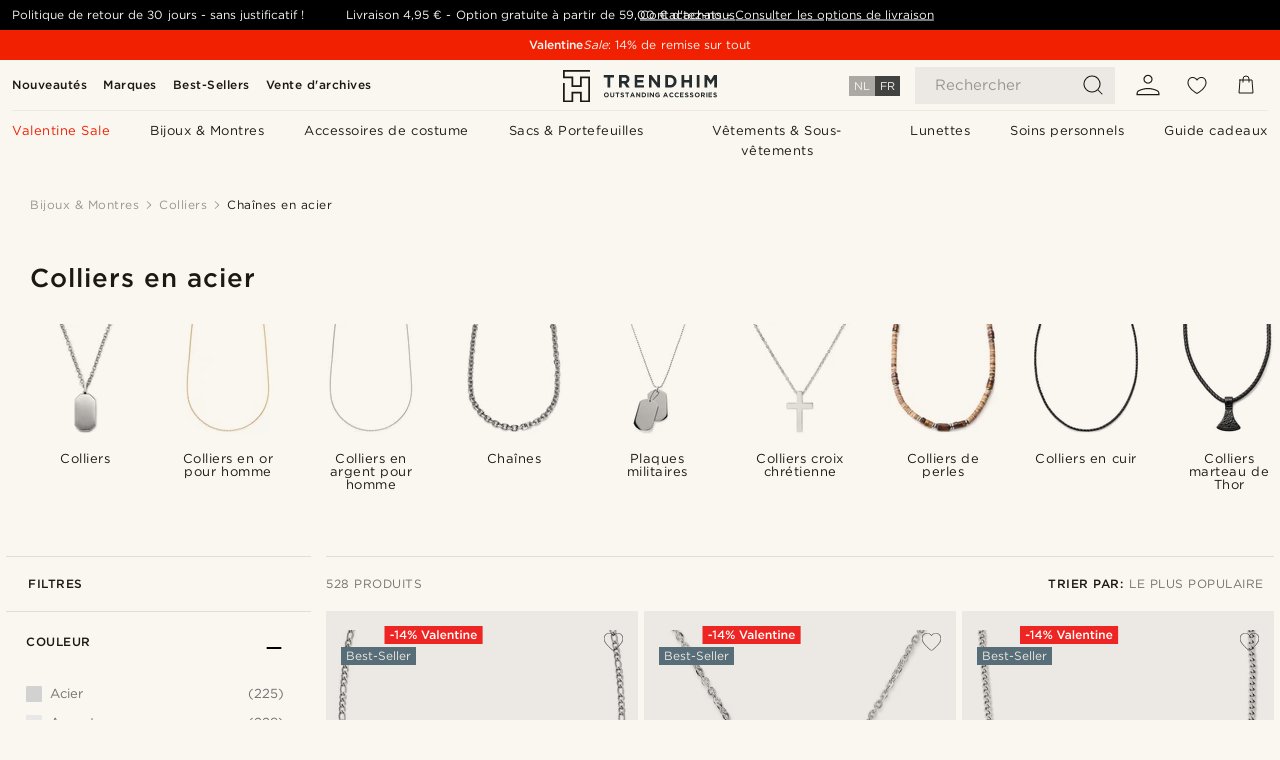

--- FILE ---
content_type: text/html; charset=utf-8
request_url: https://www.trendhim.be/fr/colliers/colliers-en-acier/c19
body_size: 115820
content:
<!DOCTYPE html><html lang="fr-BE"><head><meta charSet="utf-8" data-next-head=""/><meta content="width=device-width, initial-scale=1" name="viewport" data-next-head=""/><link href="//app.usercentrics.eu" rel="preconnect" data-next-head=""/><title data-next-head="">Chaînes en acier | 604 Styles en stock</title><meta content="Découvrez notre large gamme de Chaînes en acier ✓ Retour produit 30 j. ✓ Pour une expérience d&#x27;achat de haute qualité." name="description" data-next-head=""/><meta content="index, follow" name="robots" data-next-head=""/><link href="https://www.trendhim.be/fr/colliers/colliers-en-acier/c19" rel="canonical" data-next-head=""/><meta content="Découvrez notre large gamme de Chaînes en acier ✓ Retour produit 30 j. ✓ Pour une expérience d&#x27;achat de haute qualité." property="og:description" data-next-head=""/><meta content="https://eu-images.contentstack.com/v3/assets/blt7dcd2cfbc90d45de/blt344d5eaffbdaddc3/60dbe213bbd30c0f67e2d74d/ste-holn-15174-2-12bm.jpg?format=pjpg&amp;auto=webp&amp;quality=75%2C90&amp;width=1200" property="og:image" data-next-head=""/><meta content="Trendhim" property="og:site_name" data-next-head=""/><meta content="Chaînes en acier | 604 Styles en stock" property="og:title" data-next-head=""/><meta content="product.group" property="og:type" data-next-head=""/><meta content="https://www.trendhim.be/fr/colliers/colliers-en-acier/c19" property="og:url" data-next-head=""/><link href="https://www.trendhim.bg/kolieta/stomaneni-kolieta/c19" hrefLang="bg-BG" rel="alternate" data-next-head=""/><link href="https://www.trendhim.cz/retizky/ocelove-retizky/c19" hrefLang="cs-CZ" rel="alternate" data-next-head=""/><link href="https://www.trendhim.co.uk/necklaces/steel-necklaces/c19" hrefLang="en-GB" rel="alternate" data-next-head=""/><link href="https://www.trendhim.es/collares/collares-en-acero/c19" hrefLang="es-ES" rel="alternate" data-next-head=""/><link href="https://www.trendhim.hu/nyaklancok/acel-nyaklancok/c19" hrefLang="hu-HU" rel="alternate" data-next-head=""/><link href="https://www.trendhim.ie/necklaces/steel-necklaces/c19" hrefLang="en-IE" rel="alternate" data-next-head=""/><link href="https://www.trendhim.com/necklaces/steel-necklaces/c19" hrefLang="en-US" rel="alternate" data-next-head=""/><link href="https://www.trendhim.sg/necklaces/steel-necklaces/c19" hrefLang="en-SG" rel="alternate" data-next-head=""/><link href="https://www.trendhim.nl/halskettingen/stalen-halsketting/c19" hrefLang="nl-NL" rel="alternate" data-next-head=""/><link href="https://www.trendhim.co.nz/necklaces/steel-necklaces/c19" hrefLang="en-NZ" rel="alternate" data-next-head=""/><link href="https://www.trendhim.com.au/necklaces/steel-necklaces/c19" hrefLang="en-AU" rel="alternate" data-next-head=""/><link href="https://www.trendhim.hr/ogrlice/celicne-ogrlice/c19" hrefLang="hr-HR" rel="alternate" data-next-head=""/><link href="https://www.trendhim.be/halskettingen/stalen-halsketting/c19" hrefLang="nl-BE" rel="alternate" data-next-head=""/><link href="https://www.trendhim.sk/nahrdelniky-retizky/ocelove-retiazky/c19" hrefLang="sk-SK" rel="alternate" data-next-head=""/><link href="https://www.trendhim.be/fr/colliers/colliers-en-acier/c19" hrefLang="fr-BE" rel="alternate" data-next-head=""/><link href="https://www.trendhim.lt/kaklo-papuosalai/plieniniai-kaklo-papuosalai/c19" hrefLang="lt-LT" rel="alternate" data-next-head=""/><link href="https://www.trendhim.ro/coliere/coliere-din-otel/c19" hrefLang="ro-RO" rel="alternate" data-next-head=""/><link href="https://www.trendhim.no/halskjeder-til-menn/staalhalskjeder/c19" hrefLang="nb-NO" rel="alternate" data-next-head=""/><link href="https://www.trendhim.fi/kaulakorut/teraskaulakorut/c19" hrefLang="fi-FI" rel="alternate" data-next-head=""/><link href="https://www.trendhim.pl/naszyjniki/stalowe-naszyjniki/c19" hrefLang="pl-PL" rel="alternate" data-next-head=""/><link href="https://www.trendhim.com.tr/kolyeler/celik-kolyeler/c19" hrefLang="tr-TR" rel="alternate" data-next-head=""/><link href="https://www.trendhim.pt/colares/colares-em-aco/c19" hrefLang="pt-PT" rel="alternate" data-next-head=""/><link href="https://www.trendhim.ee/kaelakeed/terasest-kaelakeed/c19" hrefLang="et-EE" rel="alternate" data-next-head=""/><link href="https://www.trendhim.kr/moggeoli/seuteinriseu-moggeoli/c19" hrefLang="ko-KR" rel="alternate" data-next-head=""/><link href="https://www.trendhim.it/collane/collane-in-acciaio/c19" hrefLang="it-IT" rel="alternate" data-next-head=""/><link href="https://www.trendhim.ch/halsketten/edelstahl-halsketten/c19" hrefLang="de-CH" rel="alternate" data-next-head=""/><link href="https://www.trendhim.ca/fr/colliers/colliers-en-acier/c19" hrefLang="fr-CA" rel="alternate" data-next-head=""/><link href="https://www.trendhim.ch/fr/colliers/colliers-en-acier/c19" hrefLang="fr-CH" rel="alternate" data-next-head=""/><link href="https://www.trendhim.jp/netsukuresu/sutenresunetsukuresu/c19" hrefLang="ja-JP" rel="alternate" data-next-head=""/><link href="https://www.trendhim.com/es/collares/collares-en-acero/c19" hrefLang="es-US" rel="alternate" data-next-head=""/><link href="https://www.trendhim.de/halsketten/edelstahl-halsketten/c19" hrefLang="de-DE" rel="alternate" data-next-head=""/><link href="https://www.trendhim.lv/kaklarotas/terauda-kaklarotas/c19" hrefLang="lv-LV" rel="alternate" data-next-head=""/><link href="https://www.trendhim.ca/necklaces/steel-necklaces/c19" hrefLang="en-CA" rel="alternate" data-next-head=""/><link href="https://www.trendhim.dk/halskaeder/stalhalskaeder/c19" hrefLang="da-DK" rel="alternate" data-next-head=""/><link href="https://www.trendhim.at/halsketten/edelstahl-halsketten/c19" hrefLang="de-AT" rel="alternate" data-next-head=""/><link href="https://www.trendhim.si/verizice/jeklene-verizice/c19" hrefLang="sl-SI" rel="alternate" data-next-head=""/><link href="https://www.trendhim.com.cy/kolie/atsalina-kolie/c19" hrefLang="el-CY" rel="alternate" data-next-head=""/><link href="https://www.trendhim.gr/kolie/atsalina-kolie/c19" hrefLang="el-GR" rel="alternate" data-next-head=""/><link href="https://www.trendhim.se/halskedjor-halsband/stalhalskedjor/c19" hrefLang="sv-SE" rel="alternate" data-next-head=""/><link href="https://www.trendhim.fr/colliers/colliers-en-acier/c19" hrefLang="fr-FR" rel="alternate" data-next-head=""/><link href="https://connect.facebook.net" rel="preconnect"/><link href="https://eu-images.contentstack.com" rel="preconnect"/><link href="https://googleads.g.doubleclick.net" rel="preconnect"/><link href="https://www.google.com" rel="preconnect"/><link href="https://www.google.dk" rel="preconnect"/><link href="https://www.googleadservices.com" rel="preconnect"/><link href="https://player.vimeo.com" rel="preconnect"/><link href="https://api2.amplitude.com" rel="preconnect"/><link href="https://eu-images.contentstack.com/v3/assets/blt7dcd2cfbc90d45de/bltebd2e677db91977b/68cbaa3ba06b0d01e5345b8a/favicon-16x16.png" rel="icon" sizes="16x16" type="image/png"/><link href="https://eu-images.contentstack.com/v3/assets/blt7dcd2cfbc90d45de/blt2b20f0d31bd75b2d/68cbaa3ba500fb23df8a0b0f/favicon-32x32.png" rel="icon" sizes="32x32" type="image/png"/><link href="https://eu-images.contentstack.com/v3/assets/blt7dcd2cfbc90d45de/blt5bab4510fa326b7c/68cbaa3b8424f7664270b1cf/favicon-96x96.png" rel="icon" sizes="96x96" type="image/png"/><link href="https://eu-images.contentstack.com/v3/assets/blt7dcd2cfbc90d45de/blt1ea1cfa791ffca2f/68cbaa3b4b81d3fed43426d9/apple-touch-icon.png" rel="apple-touch-icon" sizes="180x180"/><link href="https://eu-images.contentstack.com/v3/assets/blt7dcd2cfbc90d45de/blt886161eca2c1dcfb/68cbaa3bb798f803c7af4ff0/web-app-manifest-192x192.png" rel="icon" sizes="192x192"/><link data-next-font="size-adjust" rel="preconnect" href="/" crossorigin="anonymous"/><link rel="preload" href="/_next/static/css/1515580fc5a5f729.css" as="style"/><link rel="preload" href="/_next/static/css/952b2eef0f2bc3c1.css" as="style"/><link rel="preload" href="/_next/static/css/6c77d029a49e6b67.css" as="style"/><link rel="preload" href="/_next/static/css/754d2b382dc7ea3a.css" as="style"/><link rel="preload" href="/_next/static/css/dcf6d3f9c75470f5.css" as="style"/><link rel="preload" href="/_next/static/css/b6435a8bd85ad7c5.css" as="style"/><link rel="preload" href="/_next/static/css/8ec4dfbdb8a24dfc.css" as="style"/><link rel="preload" href="/_next/static/css/2ec5c979f3d71f93.css" as="style"/><link rel="preload" href="/_next/static/css/0a346e02442272fa.css" as="style"/><link rel="preload" href="/_next/static/css/f614605a4ff1dfa7.css" as="style"/><link rel="preload" href="/_next/static/css/559dbb5bff5085d5.css" as="style"/><link as="font" crossorigin="anonymous" href="/static/fonts/gotham-basic/normal.woff" type="font/woff" data-next-head=""/><link as="font" crossorigin="anonymous" href="/static/fonts/gotham-basic/bold.woff" type="font/woff" data-next-head=""/><script type="text/javascript">dataLayer = [];</script><script type="text/javascript" data-next-head="">dataLayer.push({"HotjarSiteID":70023,"country":"BE","currencyRates":{"DKK":7.460823,"EUR":1,"USD":1.116439},"localCurrencyKey":"EUR","storeId":"12"});</script><link rel="preload" as="image" imageSrcSet="https://eu-images.contentstack.com/v3/assets/blt7dcd2cfbc90d45de/blt8349a311cf6e3b05/64e4c771ea932162c4f1b636/figaro4mm-1.jpg?format=pjpg&amp;auto=webp&amp;quality=75%2C90&amp;width=128 128w, https://eu-images.contentstack.com/v3/assets/blt7dcd2cfbc90d45de/blt8349a311cf6e3b05/64e4c771ea932162c4f1b636/figaro4mm-1.jpg?format=pjpg&amp;auto=webp&amp;quality=75%2C90&amp;width=256 256w, https://eu-images.contentstack.com/v3/assets/blt7dcd2cfbc90d45de/blt8349a311cf6e3b05/64e4c771ea932162c4f1b636/figaro4mm-1.jpg?format=pjpg&amp;auto=webp&amp;quality=75%2C90&amp;width=384 384w, https://eu-images.contentstack.com/v3/assets/blt7dcd2cfbc90d45de/blt8349a311cf6e3b05/64e4c771ea932162c4f1b636/figaro4mm-1.jpg?format=pjpg&amp;auto=webp&amp;quality=75%2C90&amp;width=640 640w, https://eu-images.contentstack.com/v3/assets/blt7dcd2cfbc90d45de/blt8349a311cf6e3b05/64e4c771ea932162c4f1b636/figaro4mm-1.jpg?format=pjpg&amp;auto=webp&amp;quality=75%2C90&amp;width=750 750w, https://eu-images.contentstack.com/v3/assets/blt7dcd2cfbc90d45de/blt8349a311cf6e3b05/64e4c771ea932162c4f1b636/figaro4mm-1.jpg?format=pjpg&amp;auto=webp&amp;quality=75%2C90&amp;width=828 828w, https://eu-images.contentstack.com/v3/assets/blt7dcd2cfbc90d45de/blt8349a311cf6e3b05/64e4c771ea932162c4f1b636/figaro4mm-1.jpg?format=pjpg&amp;auto=webp&amp;quality=75%2C90&amp;width=1080 1080w, https://eu-images.contentstack.com/v3/assets/blt7dcd2cfbc90d45de/blt8349a311cf6e3b05/64e4c771ea932162c4f1b636/figaro4mm-1.jpg?format=pjpg&amp;auto=webp&amp;quality=75%2C90&amp;width=1200 1200w, https://eu-images.contentstack.com/v3/assets/blt7dcd2cfbc90d45de/blt8349a311cf6e3b05/64e4c771ea932162c4f1b636/figaro4mm-1.jpg?format=pjpg&amp;auto=webp&amp;quality=75%2C90&amp;width=1920 1920w, https://eu-images.contentstack.com/v3/assets/blt7dcd2cfbc90d45de/blt8349a311cf6e3b05/64e4c771ea932162c4f1b636/figaro4mm-1.jpg?format=pjpg&amp;auto=webp&amp;quality=75%2C90&amp;width=2048 2048w, https://eu-images.contentstack.com/v3/assets/blt7dcd2cfbc90d45de/blt8349a311cf6e3b05/64e4c771ea932162c4f1b636/figaro4mm-1.jpg?format=pjpg&amp;auto=webp&amp;quality=75%2C90&amp;width=3840 3840w" imageSizes="(max-width: 767px) 50vw, (max-width: 1199px) 33vw, (max-width: 1999px) 25vw, 20vw" fetchPriority="high" data-next-head=""/><link rel="preload" as="image" imageSrcSet="https://eu-images.contentstack.com/v3/assets/blt7dcd2cfbc90d45de/bltf9574fa08a37906d/68a5b4df410327409898cca6/17574-1.jpg?format=pjpg&amp;auto=webp&amp;quality=75%2C90&amp;width=128 128w, https://eu-images.contentstack.com/v3/assets/blt7dcd2cfbc90d45de/bltf9574fa08a37906d/68a5b4df410327409898cca6/17574-1.jpg?format=pjpg&amp;auto=webp&amp;quality=75%2C90&amp;width=256 256w, https://eu-images.contentstack.com/v3/assets/blt7dcd2cfbc90d45de/bltf9574fa08a37906d/68a5b4df410327409898cca6/17574-1.jpg?format=pjpg&amp;auto=webp&amp;quality=75%2C90&amp;width=384 384w, https://eu-images.contentstack.com/v3/assets/blt7dcd2cfbc90d45de/bltf9574fa08a37906d/68a5b4df410327409898cca6/17574-1.jpg?format=pjpg&amp;auto=webp&amp;quality=75%2C90&amp;width=640 640w, https://eu-images.contentstack.com/v3/assets/blt7dcd2cfbc90d45de/bltf9574fa08a37906d/68a5b4df410327409898cca6/17574-1.jpg?format=pjpg&amp;auto=webp&amp;quality=75%2C90&amp;width=750 750w, https://eu-images.contentstack.com/v3/assets/blt7dcd2cfbc90d45de/bltf9574fa08a37906d/68a5b4df410327409898cca6/17574-1.jpg?format=pjpg&amp;auto=webp&amp;quality=75%2C90&amp;width=828 828w, https://eu-images.contentstack.com/v3/assets/blt7dcd2cfbc90d45de/bltf9574fa08a37906d/68a5b4df410327409898cca6/17574-1.jpg?format=pjpg&amp;auto=webp&amp;quality=75%2C90&amp;width=1080 1080w, https://eu-images.contentstack.com/v3/assets/blt7dcd2cfbc90d45de/bltf9574fa08a37906d/68a5b4df410327409898cca6/17574-1.jpg?format=pjpg&amp;auto=webp&amp;quality=75%2C90&amp;width=1200 1200w, https://eu-images.contentstack.com/v3/assets/blt7dcd2cfbc90d45de/bltf9574fa08a37906d/68a5b4df410327409898cca6/17574-1.jpg?format=pjpg&amp;auto=webp&amp;quality=75%2C90&amp;width=1920 1920w, https://eu-images.contentstack.com/v3/assets/blt7dcd2cfbc90d45de/bltf9574fa08a37906d/68a5b4df410327409898cca6/17574-1.jpg?format=pjpg&amp;auto=webp&amp;quality=75%2C90&amp;width=2048 2048w, https://eu-images.contentstack.com/v3/assets/blt7dcd2cfbc90d45de/bltf9574fa08a37906d/68a5b4df410327409898cca6/17574-1.jpg?format=pjpg&amp;auto=webp&amp;quality=75%2C90&amp;width=3840 3840w" imageSizes="(max-width: 767px) 50vw, (max-width: 1199px) 33vw, (max-width: 1999px) 25vw, 20vw" fetchPriority="high" data-next-head=""/><link rel="preload" as="image" imageSrcSet="https://eu-images.contentstack.com/v3/assets/blt7dcd2cfbc90d45de/blt624ff5f299b58f94/60dbc00b5543520fcbc2beb2/g-ne-4mm_1_9.jpg?format=pjpg&amp;auto=webp&amp;quality=75%2C90&amp;width=128 128w, https://eu-images.contentstack.com/v3/assets/blt7dcd2cfbc90d45de/blt624ff5f299b58f94/60dbc00b5543520fcbc2beb2/g-ne-4mm_1_9.jpg?format=pjpg&amp;auto=webp&amp;quality=75%2C90&amp;width=256 256w, https://eu-images.contentstack.com/v3/assets/blt7dcd2cfbc90d45de/blt624ff5f299b58f94/60dbc00b5543520fcbc2beb2/g-ne-4mm_1_9.jpg?format=pjpg&amp;auto=webp&amp;quality=75%2C90&amp;width=384 384w, https://eu-images.contentstack.com/v3/assets/blt7dcd2cfbc90d45de/blt624ff5f299b58f94/60dbc00b5543520fcbc2beb2/g-ne-4mm_1_9.jpg?format=pjpg&amp;auto=webp&amp;quality=75%2C90&amp;width=640 640w, https://eu-images.contentstack.com/v3/assets/blt7dcd2cfbc90d45de/blt624ff5f299b58f94/60dbc00b5543520fcbc2beb2/g-ne-4mm_1_9.jpg?format=pjpg&amp;auto=webp&amp;quality=75%2C90&amp;width=750 750w, https://eu-images.contentstack.com/v3/assets/blt7dcd2cfbc90d45de/blt624ff5f299b58f94/60dbc00b5543520fcbc2beb2/g-ne-4mm_1_9.jpg?format=pjpg&amp;auto=webp&amp;quality=75%2C90&amp;width=828 828w, https://eu-images.contentstack.com/v3/assets/blt7dcd2cfbc90d45de/blt624ff5f299b58f94/60dbc00b5543520fcbc2beb2/g-ne-4mm_1_9.jpg?format=pjpg&amp;auto=webp&amp;quality=75%2C90&amp;width=1080 1080w, https://eu-images.contentstack.com/v3/assets/blt7dcd2cfbc90d45de/blt624ff5f299b58f94/60dbc00b5543520fcbc2beb2/g-ne-4mm_1_9.jpg?format=pjpg&amp;auto=webp&amp;quality=75%2C90&amp;width=1200 1200w, https://eu-images.contentstack.com/v3/assets/blt7dcd2cfbc90d45de/blt624ff5f299b58f94/60dbc00b5543520fcbc2beb2/g-ne-4mm_1_9.jpg?format=pjpg&amp;auto=webp&amp;quality=75%2C90&amp;width=1920 1920w, https://eu-images.contentstack.com/v3/assets/blt7dcd2cfbc90d45de/blt624ff5f299b58f94/60dbc00b5543520fcbc2beb2/g-ne-4mm_1_9.jpg?format=pjpg&amp;auto=webp&amp;quality=75%2C90&amp;width=2048 2048w, https://eu-images.contentstack.com/v3/assets/blt7dcd2cfbc90d45de/blt624ff5f299b58f94/60dbc00b5543520fcbc2beb2/g-ne-4mm_1_9.jpg?format=pjpg&amp;auto=webp&amp;quality=75%2C90&amp;width=3840 3840w" imageSizes="(max-width: 767px) 50vw, (max-width: 1199px) 33vw, (max-width: 1999px) 25vw, 20vw" fetchPriority="high" data-next-head=""/><link rel="preload" as="image" imageSrcSet="https://eu-images.contentstack.com/v3/assets/blt7dcd2cfbc90d45de/blt2a46fb09b11effb9/62d7c2d4545fb837d53f83c5/15183-s-neck2.jpg?format=pjpg&amp;auto=webp&amp;quality=75%2C90&amp;width=128 128w, https://eu-images.contentstack.com/v3/assets/blt7dcd2cfbc90d45de/blt2a46fb09b11effb9/62d7c2d4545fb837d53f83c5/15183-s-neck2.jpg?format=pjpg&amp;auto=webp&amp;quality=75%2C90&amp;width=256 256w, https://eu-images.contentstack.com/v3/assets/blt7dcd2cfbc90d45de/blt2a46fb09b11effb9/62d7c2d4545fb837d53f83c5/15183-s-neck2.jpg?format=pjpg&amp;auto=webp&amp;quality=75%2C90&amp;width=384 384w, https://eu-images.contentstack.com/v3/assets/blt7dcd2cfbc90d45de/blt2a46fb09b11effb9/62d7c2d4545fb837d53f83c5/15183-s-neck2.jpg?format=pjpg&amp;auto=webp&amp;quality=75%2C90&amp;width=640 640w, https://eu-images.contentstack.com/v3/assets/blt7dcd2cfbc90d45de/blt2a46fb09b11effb9/62d7c2d4545fb837d53f83c5/15183-s-neck2.jpg?format=pjpg&amp;auto=webp&amp;quality=75%2C90&amp;width=750 750w, https://eu-images.contentstack.com/v3/assets/blt7dcd2cfbc90d45de/blt2a46fb09b11effb9/62d7c2d4545fb837d53f83c5/15183-s-neck2.jpg?format=pjpg&amp;auto=webp&amp;quality=75%2C90&amp;width=828 828w, https://eu-images.contentstack.com/v3/assets/blt7dcd2cfbc90d45de/blt2a46fb09b11effb9/62d7c2d4545fb837d53f83c5/15183-s-neck2.jpg?format=pjpg&amp;auto=webp&amp;quality=75%2C90&amp;width=1080 1080w, https://eu-images.contentstack.com/v3/assets/blt7dcd2cfbc90d45de/blt2a46fb09b11effb9/62d7c2d4545fb837d53f83c5/15183-s-neck2.jpg?format=pjpg&amp;auto=webp&amp;quality=75%2C90&amp;width=1200 1200w, https://eu-images.contentstack.com/v3/assets/blt7dcd2cfbc90d45de/blt2a46fb09b11effb9/62d7c2d4545fb837d53f83c5/15183-s-neck2.jpg?format=pjpg&amp;auto=webp&amp;quality=75%2C90&amp;width=1920 1920w, https://eu-images.contentstack.com/v3/assets/blt7dcd2cfbc90d45de/blt2a46fb09b11effb9/62d7c2d4545fb837d53f83c5/15183-s-neck2.jpg?format=pjpg&amp;auto=webp&amp;quality=75%2C90&amp;width=2048 2048w, https://eu-images.contentstack.com/v3/assets/blt7dcd2cfbc90d45de/blt2a46fb09b11effb9/62d7c2d4545fb837d53f83c5/15183-s-neck2.jpg?format=pjpg&amp;auto=webp&amp;quality=75%2C90&amp;width=3840 3840w" imageSizes="(max-width: 767px) 50vw, (max-width: 1199px) 33vw, (max-width: 1999px) 25vw, 20vw" fetchPriority="high" data-next-head=""/><link rel="preload" as="image" imageSrcSet="https://eu-images.contentstack.com/v3/assets/blt7dcd2cfbc90d45de/blte7eae05b952b7d29/60dbb9a2a8fb870f8831f8d1/g-ne-2mm_1_9.jpg?format=pjpg&amp;auto=webp&amp;quality=75%2C90&amp;width=128 128w, https://eu-images.contentstack.com/v3/assets/blt7dcd2cfbc90d45de/blte7eae05b952b7d29/60dbb9a2a8fb870f8831f8d1/g-ne-2mm_1_9.jpg?format=pjpg&amp;auto=webp&amp;quality=75%2C90&amp;width=256 256w, https://eu-images.contentstack.com/v3/assets/blt7dcd2cfbc90d45de/blte7eae05b952b7d29/60dbb9a2a8fb870f8831f8d1/g-ne-2mm_1_9.jpg?format=pjpg&amp;auto=webp&amp;quality=75%2C90&amp;width=384 384w, https://eu-images.contentstack.com/v3/assets/blt7dcd2cfbc90d45de/blte7eae05b952b7d29/60dbb9a2a8fb870f8831f8d1/g-ne-2mm_1_9.jpg?format=pjpg&amp;auto=webp&amp;quality=75%2C90&amp;width=640 640w, https://eu-images.contentstack.com/v3/assets/blt7dcd2cfbc90d45de/blte7eae05b952b7d29/60dbb9a2a8fb870f8831f8d1/g-ne-2mm_1_9.jpg?format=pjpg&amp;auto=webp&amp;quality=75%2C90&amp;width=750 750w, https://eu-images.contentstack.com/v3/assets/blt7dcd2cfbc90d45de/blte7eae05b952b7d29/60dbb9a2a8fb870f8831f8d1/g-ne-2mm_1_9.jpg?format=pjpg&amp;auto=webp&amp;quality=75%2C90&amp;width=828 828w, https://eu-images.contentstack.com/v3/assets/blt7dcd2cfbc90d45de/blte7eae05b952b7d29/60dbb9a2a8fb870f8831f8d1/g-ne-2mm_1_9.jpg?format=pjpg&amp;auto=webp&amp;quality=75%2C90&amp;width=1080 1080w, https://eu-images.contentstack.com/v3/assets/blt7dcd2cfbc90d45de/blte7eae05b952b7d29/60dbb9a2a8fb870f8831f8d1/g-ne-2mm_1_9.jpg?format=pjpg&amp;auto=webp&amp;quality=75%2C90&amp;width=1200 1200w, https://eu-images.contentstack.com/v3/assets/blt7dcd2cfbc90d45de/blte7eae05b952b7d29/60dbb9a2a8fb870f8831f8d1/g-ne-2mm_1_9.jpg?format=pjpg&amp;auto=webp&amp;quality=75%2C90&amp;width=1920 1920w, https://eu-images.contentstack.com/v3/assets/blt7dcd2cfbc90d45de/blte7eae05b952b7d29/60dbb9a2a8fb870f8831f8d1/g-ne-2mm_1_9.jpg?format=pjpg&amp;auto=webp&amp;quality=75%2C90&amp;width=2048 2048w, https://eu-images.contentstack.com/v3/assets/blt7dcd2cfbc90d45de/blte7eae05b952b7d29/60dbb9a2a8fb870f8831f8d1/g-ne-2mm_1_9.jpg?format=pjpg&amp;auto=webp&amp;quality=75%2C90&amp;width=3840 3840w" imageSizes="(max-width: 767px) 50vw, (max-width: 1199px) 33vw, (max-width: 1999px) 25vw, 20vw" fetchPriority="high" data-next-head=""/><link rel="preload" as="image" imageSrcSet="https://eu-images.contentstack.com/v3/assets/blt7dcd2cfbc90d45de/blt25f568b613aea103/62eb8d70c4aaa137f6e03a0c/2-1atlasnek.jpg?format=pjpg&amp;auto=webp&amp;quality=75%2C90&amp;width=128 128w, https://eu-images.contentstack.com/v3/assets/blt7dcd2cfbc90d45de/blt25f568b613aea103/62eb8d70c4aaa137f6e03a0c/2-1atlasnek.jpg?format=pjpg&amp;auto=webp&amp;quality=75%2C90&amp;width=256 256w, https://eu-images.contentstack.com/v3/assets/blt7dcd2cfbc90d45de/blt25f568b613aea103/62eb8d70c4aaa137f6e03a0c/2-1atlasnek.jpg?format=pjpg&amp;auto=webp&amp;quality=75%2C90&amp;width=384 384w, https://eu-images.contentstack.com/v3/assets/blt7dcd2cfbc90d45de/blt25f568b613aea103/62eb8d70c4aaa137f6e03a0c/2-1atlasnek.jpg?format=pjpg&amp;auto=webp&amp;quality=75%2C90&amp;width=640 640w, https://eu-images.contentstack.com/v3/assets/blt7dcd2cfbc90d45de/blt25f568b613aea103/62eb8d70c4aaa137f6e03a0c/2-1atlasnek.jpg?format=pjpg&amp;auto=webp&amp;quality=75%2C90&amp;width=750 750w, https://eu-images.contentstack.com/v3/assets/blt7dcd2cfbc90d45de/blt25f568b613aea103/62eb8d70c4aaa137f6e03a0c/2-1atlasnek.jpg?format=pjpg&amp;auto=webp&amp;quality=75%2C90&amp;width=828 828w, https://eu-images.contentstack.com/v3/assets/blt7dcd2cfbc90d45de/blt25f568b613aea103/62eb8d70c4aaa137f6e03a0c/2-1atlasnek.jpg?format=pjpg&amp;auto=webp&amp;quality=75%2C90&amp;width=1080 1080w, https://eu-images.contentstack.com/v3/assets/blt7dcd2cfbc90d45de/blt25f568b613aea103/62eb8d70c4aaa137f6e03a0c/2-1atlasnek.jpg?format=pjpg&amp;auto=webp&amp;quality=75%2C90&amp;width=1200 1200w, https://eu-images.contentstack.com/v3/assets/blt7dcd2cfbc90d45de/blt25f568b613aea103/62eb8d70c4aaa137f6e03a0c/2-1atlasnek.jpg?format=pjpg&amp;auto=webp&amp;quality=75%2C90&amp;width=1920 1920w, https://eu-images.contentstack.com/v3/assets/blt7dcd2cfbc90d45de/blt25f568b613aea103/62eb8d70c4aaa137f6e03a0c/2-1atlasnek.jpg?format=pjpg&amp;auto=webp&amp;quality=75%2C90&amp;width=2048 2048w, https://eu-images.contentstack.com/v3/assets/blt7dcd2cfbc90d45de/blt25f568b613aea103/62eb8d70c4aaa137f6e03a0c/2-1atlasnek.jpg?format=pjpg&amp;auto=webp&amp;quality=75%2C90&amp;width=3840 3840w" imageSizes="(max-width: 767px) 50vw, (max-width: 1199px) 33vw, (max-width: 1999px) 25vw, 20vw" fetchPriority="high" data-next-head=""/><link rel="preload" as="image" imageSrcSet="https://eu-images.contentstack.com/v3/assets/blt7dcd2cfbc90d45de/blt5ed3cc35779989fe/62d7e2c6aa57fd31af46af71/15133-b-neck2.jpg?format=pjpg&amp;auto=webp&amp;quality=75%2C90&amp;width=128 128w, https://eu-images.contentstack.com/v3/assets/blt7dcd2cfbc90d45de/blt5ed3cc35779989fe/62d7e2c6aa57fd31af46af71/15133-b-neck2.jpg?format=pjpg&amp;auto=webp&amp;quality=75%2C90&amp;width=256 256w, https://eu-images.contentstack.com/v3/assets/blt7dcd2cfbc90d45de/blt5ed3cc35779989fe/62d7e2c6aa57fd31af46af71/15133-b-neck2.jpg?format=pjpg&amp;auto=webp&amp;quality=75%2C90&amp;width=384 384w, https://eu-images.contentstack.com/v3/assets/blt7dcd2cfbc90d45de/blt5ed3cc35779989fe/62d7e2c6aa57fd31af46af71/15133-b-neck2.jpg?format=pjpg&amp;auto=webp&amp;quality=75%2C90&amp;width=640 640w, https://eu-images.contentstack.com/v3/assets/blt7dcd2cfbc90d45de/blt5ed3cc35779989fe/62d7e2c6aa57fd31af46af71/15133-b-neck2.jpg?format=pjpg&amp;auto=webp&amp;quality=75%2C90&amp;width=750 750w, https://eu-images.contentstack.com/v3/assets/blt7dcd2cfbc90d45de/blt5ed3cc35779989fe/62d7e2c6aa57fd31af46af71/15133-b-neck2.jpg?format=pjpg&amp;auto=webp&amp;quality=75%2C90&amp;width=828 828w, https://eu-images.contentstack.com/v3/assets/blt7dcd2cfbc90d45de/blt5ed3cc35779989fe/62d7e2c6aa57fd31af46af71/15133-b-neck2.jpg?format=pjpg&amp;auto=webp&amp;quality=75%2C90&amp;width=1080 1080w, https://eu-images.contentstack.com/v3/assets/blt7dcd2cfbc90d45de/blt5ed3cc35779989fe/62d7e2c6aa57fd31af46af71/15133-b-neck2.jpg?format=pjpg&amp;auto=webp&amp;quality=75%2C90&amp;width=1200 1200w, https://eu-images.contentstack.com/v3/assets/blt7dcd2cfbc90d45de/blt5ed3cc35779989fe/62d7e2c6aa57fd31af46af71/15133-b-neck2.jpg?format=pjpg&amp;auto=webp&amp;quality=75%2C90&amp;width=1920 1920w, https://eu-images.contentstack.com/v3/assets/blt7dcd2cfbc90d45de/blt5ed3cc35779989fe/62d7e2c6aa57fd31af46af71/15133-b-neck2.jpg?format=pjpg&amp;auto=webp&amp;quality=75%2C90&amp;width=2048 2048w, https://eu-images.contentstack.com/v3/assets/blt7dcd2cfbc90d45de/blt5ed3cc35779989fe/62d7e2c6aa57fd31af46af71/15133-b-neck2.jpg?format=pjpg&amp;auto=webp&amp;quality=75%2C90&amp;width=3840 3840w" imageSizes="(max-width: 767px) 50vw, (max-width: 1199px) 33vw, (max-width: 1999px) 25vw, 20vw" fetchPriority="high" data-next-head=""/><link rel="preload" as="image" imageSrcSet="https://eu-images.contentstack.com/v3/assets/blt7dcd2cfbc90d45de/blt590deaba1063ca36/60dbb9f0ed93bb0fb199e65c/g-ne-10mm_2_9.jpg?format=pjpg&amp;auto=webp&amp;quality=75%2C90&amp;width=128 128w, https://eu-images.contentstack.com/v3/assets/blt7dcd2cfbc90d45de/blt590deaba1063ca36/60dbb9f0ed93bb0fb199e65c/g-ne-10mm_2_9.jpg?format=pjpg&amp;auto=webp&amp;quality=75%2C90&amp;width=256 256w, https://eu-images.contentstack.com/v3/assets/blt7dcd2cfbc90d45de/blt590deaba1063ca36/60dbb9f0ed93bb0fb199e65c/g-ne-10mm_2_9.jpg?format=pjpg&amp;auto=webp&amp;quality=75%2C90&amp;width=384 384w, https://eu-images.contentstack.com/v3/assets/blt7dcd2cfbc90d45de/blt590deaba1063ca36/60dbb9f0ed93bb0fb199e65c/g-ne-10mm_2_9.jpg?format=pjpg&amp;auto=webp&amp;quality=75%2C90&amp;width=640 640w, https://eu-images.contentstack.com/v3/assets/blt7dcd2cfbc90d45de/blt590deaba1063ca36/60dbb9f0ed93bb0fb199e65c/g-ne-10mm_2_9.jpg?format=pjpg&amp;auto=webp&amp;quality=75%2C90&amp;width=750 750w, https://eu-images.contentstack.com/v3/assets/blt7dcd2cfbc90d45de/blt590deaba1063ca36/60dbb9f0ed93bb0fb199e65c/g-ne-10mm_2_9.jpg?format=pjpg&amp;auto=webp&amp;quality=75%2C90&amp;width=828 828w, https://eu-images.contentstack.com/v3/assets/blt7dcd2cfbc90d45de/blt590deaba1063ca36/60dbb9f0ed93bb0fb199e65c/g-ne-10mm_2_9.jpg?format=pjpg&amp;auto=webp&amp;quality=75%2C90&amp;width=1080 1080w, https://eu-images.contentstack.com/v3/assets/blt7dcd2cfbc90d45de/blt590deaba1063ca36/60dbb9f0ed93bb0fb199e65c/g-ne-10mm_2_9.jpg?format=pjpg&amp;auto=webp&amp;quality=75%2C90&amp;width=1200 1200w, https://eu-images.contentstack.com/v3/assets/blt7dcd2cfbc90d45de/blt590deaba1063ca36/60dbb9f0ed93bb0fb199e65c/g-ne-10mm_2_9.jpg?format=pjpg&amp;auto=webp&amp;quality=75%2C90&amp;width=1920 1920w, https://eu-images.contentstack.com/v3/assets/blt7dcd2cfbc90d45de/blt590deaba1063ca36/60dbb9f0ed93bb0fb199e65c/g-ne-10mm_2_9.jpg?format=pjpg&amp;auto=webp&amp;quality=75%2C90&amp;width=2048 2048w, https://eu-images.contentstack.com/v3/assets/blt7dcd2cfbc90d45de/blt590deaba1063ca36/60dbb9f0ed93bb0fb199e65c/g-ne-10mm_2_9.jpg?format=pjpg&amp;auto=webp&amp;quality=75%2C90&amp;width=3840 3840w" imageSizes="(max-width: 767px) 50vw, (max-width: 1199px) 33vw, (max-width: 1999px) 25vw, 20vw" fetchPriority="high" data-next-head=""/><link rel="preload" as="image" imageSrcSet="https://eu-images.contentstack.com/v3/assets/blt7dcd2cfbc90d45de/bltf74eee612b2ae28e/64db2401007d9c6fe3aebdfc/26-1--kruzz-.jpg?format=pjpg&amp;auto=webp&amp;quality=75%2C90&amp;width=128 128w, https://eu-images.contentstack.com/v3/assets/blt7dcd2cfbc90d45de/bltf74eee612b2ae28e/64db2401007d9c6fe3aebdfc/26-1--kruzz-.jpg?format=pjpg&amp;auto=webp&amp;quality=75%2C90&amp;width=256 256w, https://eu-images.contentstack.com/v3/assets/blt7dcd2cfbc90d45de/bltf74eee612b2ae28e/64db2401007d9c6fe3aebdfc/26-1--kruzz-.jpg?format=pjpg&amp;auto=webp&amp;quality=75%2C90&amp;width=384 384w, https://eu-images.contentstack.com/v3/assets/blt7dcd2cfbc90d45de/bltf74eee612b2ae28e/64db2401007d9c6fe3aebdfc/26-1--kruzz-.jpg?format=pjpg&amp;auto=webp&amp;quality=75%2C90&amp;width=640 640w, https://eu-images.contentstack.com/v3/assets/blt7dcd2cfbc90d45de/bltf74eee612b2ae28e/64db2401007d9c6fe3aebdfc/26-1--kruzz-.jpg?format=pjpg&amp;auto=webp&amp;quality=75%2C90&amp;width=750 750w, https://eu-images.contentstack.com/v3/assets/blt7dcd2cfbc90d45de/bltf74eee612b2ae28e/64db2401007d9c6fe3aebdfc/26-1--kruzz-.jpg?format=pjpg&amp;auto=webp&amp;quality=75%2C90&amp;width=828 828w, https://eu-images.contentstack.com/v3/assets/blt7dcd2cfbc90d45de/bltf74eee612b2ae28e/64db2401007d9c6fe3aebdfc/26-1--kruzz-.jpg?format=pjpg&amp;auto=webp&amp;quality=75%2C90&amp;width=1080 1080w, https://eu-images.contentstack.com/v3/assets/blt7dcd2cfbc90d45de/bltf74eee612b2ae28e/64db2401007d9c6fe3aebdfc/26-1--kruzz-.jpg?format=pjpg&amp;auto=webp&amp;quality=75%2C90&amp;width=1200 1200w, https://eu-images.contentstack.com/v3/assets/blt7dcd2cfbc90d45de/bltf74eee612b2ae28e/64db2401007d9c6fe3aebdfc/26-1--kruzz-.jpg?format=pjpg&amp;auto=webp&amp;quality=75%2C90&amp;width=1920 1920w, https://eu-images.contentstack.com/v3/assets/blt7dcd2cfbc90d45de/bltf74eee612b2ae28e/64db2401007d9c6fe3aebdfc/26-1--kruzz-.jpg?format=pjpg&amp;auto=webp&amp;quality=75%2C90&amp;width=2048 2048w, https://eu-images.contentstack.com/v3/assets/blt7dcd2cfbc90d45de/bltf74eee612b2ae28e/64db2401007d9c6fe3aebdfc/26-1--kruzz-.jpg?format=pjpg&amp;auto=webp&amp;quality=75%2C90&amp;width=3840 3840w" imageSizes="(max-width: 767px) 50vw, (max-width: 1199px) 33vw, (max-width: 1999px) 25vw, 20vw" fetchPriority="high" data-next-head=""/><link rel="preload" as="image" imageSrcSet="https://eu-images.contentstack.com/v3/assets/blt7dcd2cfbc90d45de/bltb63166fa414ed8f6/6331bffab341f10193e4331d/6-2.bd41ac6cb16a5e22661b62375e468123_4.jpg?format=pjpg&amp;auto=webp&amp;quality=75%2C90&amp;width=128 128w, https://eu-images.contentstack.com/v3/assets/blt7dcd2cfbc90d45de/bltb63166fa414ed8f6/6331bffab341f10193e4331d/6-2.bd41ac6cb16a5e22661b62375e468123_4.jpg?format=pjpg&amp;auto=webp&amp;quality=75%2C90&amp;width=256 256w, https://eu-images.contentstack.com/v3/assets/blt7dcd2cfbc90d45de/bltb63166fa414ed8f6/6331bffab341f10193e4331d/6-2.bd41ac6cb16a5e22661b62375e468123_4.jpg?format=pjpg&amp;auto=webp&amp;quality=75%2C90&amp;width=384 384w, https://eu-images.contentstack.com/v3/assets/blt7dcd2cfbc90d45de/bltb63166fa414ed8f6/6331bffab341f10193e4331d/6-2.bd41ac6cb16a5e22661b62375e468123_4.jpg?format=pjpg&amp;auto=webp&amp;quality=75%2C90&amp;width=640 640w, https://eu-images.contentstack.com/v3/assets/blt7dcd2cfbc90d45de/bltb63166fa414ed8f6/6331bffab341f10193e4331d/6-2.bd41ac6cb16a5e22661b62375e468123_4.jpg?format=pjpg&amp;auto=webp&amp;quality=75%2C90&amp;width=750 750w, https://eu-images.contentstack.com/v3/assets/blt7dcd2cfbc90d45de/bltb63166fa414ed8f6/6331bffab341f10193e4331d/6-2.bd41ac6cb16a5e22661b62375e468123_4.jpg?format=pjpg&amp;auto=webp&amp;quality=75%2C90&amp;width=828 828w, https://eu-images.contentstack.com/v3/assets/blt7dcd2cfbc90d45de/bltb63166fa414ed8f6/6331bffab341f10193e4331d/6-2.bd41ac6cb16a5e22661b62375e468123_4.jpg?format=pjpg&amp;auto=webp&amp;quality=75%2C90&amp;width=1080 1080w, https://eu-images.contentstack.com/v3/assets/blt7dcd2cfbc90d45de/bltb63166fa414ed8f6/6331bffab341f10193e4331d/6-2.bd41ac6cb16a5e22661b62375e468123_4.jpg?format=pjpg&amp;auto=webp&amp;quality=75%2C90&amp;width=1200 1200w, https://eu-images.contentstack.com/v3/assets/blt7dcd2cfbc90d45de/bltb63166fa414ed8f6/6331bffab341f10193e4331d/6-2.bd41ac6cb16a5e22661b62375e468123_4.jpg?format=pjpg&amp;auto=webp&amp;quality=75%2C90&amp;width=1920 1920w, https://eu-images.contentstack.com/v3/assets/blt7dcd2cfbc90d45de/bltb63166fa414ed8f6/6331bffab341f10193e4331d/6-2.bd41ac6cb16a5e22661b62375e468123_4.jpg?format=pjpg&amp;auto=webp&amp;quality=75%2C90&amp;width=2048 2048w, https://eu-images.contentstack.com/v3/assets/blt7dcd2cfbc90d45de/bltb63166fa414ed8f6/6331bffab341f10193e4331d/6-2.bd41ac6cb16a5e22661b62375e468123_4.jpg?format=pjpg&amp;auto=webp&amp;quality=75%2C90&amp;width=3840 3840w" imageSizes="(max-width: 767px) 50vw, (max-width: 1199px) 33vw, (max-width: 1999px) 25vw, 20vw" fetchPriority="high" data-next-head=""/><link rel="preload" as="image" imageSrcSet="https://eu-images.contentstack.com/v3/assets/blt7dcd2cfbc90d45de/blt2ccb6a2a716f2628/634e92adba29ab467461324d/cross-rettet-1.jpg?format=pjpg&amp;auto=webp&amp;quality=75%2C90&amp;width=128 128w, https://eu-images.contentstack.com/v3/assets/blt7dcd2cfbc90d45de/blt2ccb6a2a716f2628/634e92adba29ab467461324d/cross-rettet-1.jpg?format=pjpg&amp;auto=webp&amp;quality=75%2C90&amp;width=256 256w, https://eu-images.contentstack.com/v3/assets/blt7dcd2cfbc90d45de/blt2ccb6a2a716f2628/634e92adba29ab467461324d/cross-rettet-1.jpg?format=pjpg&amp;auto=webp&amp;quality=75%2C90&amp;width=384 384w, https://eu-images.contentstack.com/v3/assets/blt7dcd2cfbc90d45de/blt2ccb6a2a716f2628/634e92adba29ab467461324d/cross-rettet-1.jpg?format=pjpg&amp;auto=webp&amp;quality=75%2C90&amp;width=640 640w, https://eu-images.contentstack.com/v3/assets/blt7dcd2cfbc90d45de/blt2ccb6a2a716f2628/634e92adba29ab467461324d/cross-rettet-1.jpg?format=pjpg&amp;auto=webp&amp;quality=75%2C90&amp;width=750 750w, https://eu-images.contentstack.com/v3/assets/blt7dcd2cfbc90d45de/blt2ccb6a2a716f2628/634e92adba29ab467461324d/cross-rettet-1.jpg?format=pjpg&amp;auto=webp&amp;quality=75%2C90&amp;width=828 828w, https://eu-images.contentstack.com/v3/assets/blt7dcd2cfbc90d45de/blt2ccb6a2a716f2628/634e92adba29ab467461324d/cross-rettet-1.jpg?format=pjpg&amp;auto=webp&amp;quality=75%2C90&amp;width=1080 1080w, https://eu-images.contentstack.com/v3/assets/blt7dcd2cfbc90d45de/blt2ccb6a2a716f2628/634e92adba29ab467461324d/cross-rettet-1.jpg?format=pjpg&amp;auto=webp&amp;quality=75%2C90&amp;width=1200 1200w, https://eu-images.contentstack.com/v3/assets/blt7dcd2cfbc90d45de/blt2ccb6a2a716f2628/634e92adba29ab467461324d/cross-rettet-1.jpg?format=pjpg&amp;auto=webp&amp;quality=75%2C90&amp;width=1920 1920w, https://eu-images.contentstack.com/v3/assets/blt7dcd2cfbc90d45de/blt2ccb6a2a716f2628/634e92adba29ab467461324d/cross-rettet-1.jpg?format=pjpg&amp;auto=webp&amp;quality=75%2C90&amp;width=2048 2048w, https://eu-images.contentstack.com/v3/assets/blt7dcd2cfbc90d45de/blt2ccb6a2a716f2628/634e92adba29ab467461324d/cross-rettet-1.jpg?format=pjpg&amp;auto=webp&amp;quality=75%2C90&amp;width=3840 3840w" imageSizes="(max-width: 767px) 50vw, (max-width: 1199px) 33vw, (max-width: 1999px) 25vw, 20vw" fetchPriority="high" data-next-head=""/><link rel="preload" as="image" imageSrcSet="https://eu-images.contentstack.com/v3/assets/blt7dcd2cfbc90d45de/bltcc1c89bcc5dc8130/60dbb4fabcc58b0f8f89227a/g-ne-2mm_1_4.jpg?format=pjpg&amp;auto=webp&amp;quality=75%2C90&amp;width=128 128w, https://eu-images.contentstack.com/v3/assets/blt7dcd2cfbc90d45de/bltcc1c89bcc5dc8130/60dbb4fabcc58b0f8f89227a/g-ne-2mm_1_4.jpg?format=pjpg&amp;auto=webp&amp;quality=75%2C90&amp;width=256 256w, https://eu-images.contentstack.com/v3/assets/blt7dcd2cfbc90d45de/bltcc1c89bcc5dc8130/60dbb4fabcc58b0f8f89227a/g-ne-2mm_1_4.jpg?format=pjpg&amp;auto=webp&amp;quality=75%2C90&amp;width=384 384w, https://eu-images.contentstack.com/v3/assets/blt7dcd2cfbc90d45de/bltcc1c89bcc5dc8130/60dbb4fabcc58b0f8f89227a/g-ne-2mm_1_4.jpg?format=pjpg&amp;auto=webp&amp;quality=75%2C90&amp;width=640 640w, https://eu-images.contentstack.com/v3/assets/blt7dcd2cfbc90d45de/bltcc1c89bcc5dc8130/60dbb4fabcc58b0f8f89227a/g-ne-2mm_1_4.jpg?format=pjpg&amp;auto=webp&amp;quality=75%2C90&amp;width=750 750w, https://eu-images.contentstack.com/v3/assets/blt7dcd2cfbc90d45de/bltcc1c89bcc5dc8130/60dbb4fabcc58b0f8f89227a/g-ne-2mm_1_4.jpg?format=pjpg&amp;auto=webp&amp;quality=75%2C90&amp;width=828 828w, https://eu-images.contentstack.com/v3/assets/blt7dcd2cfbc90d45de/bltcc1c89bcc5dc8130/60dbb4fabcc58b0f8f89227a/g-ne-2mm_1_4.jpg?format=pjpg&amp;auto=webp&amp;quality=75%2C90&amp;width=1080 1080w, https://eu-images.contentstack.com/v3/assets/blt7dcd2cfbc90d45de/bltcc1c89bcc5dc8130/60dbb4fabcc58b0f8f89227a/g-ne-2mm_1_4.jpg?format=pjpg&amp;auto=webp&amp;quality=75%2C90&amp;width=1200 1200w, https://eu-images.contentstack.com/v3/assets/blt7dcd2cfbc90d45de/bltcc1c89bcc5dc8130/60dbb4fabcc58b0f8f89227a/g-ne-2mm_1_4.jpg?format=pjpg&amp;auto=webp&amp;quality=75%2C90&amp;width=1920 1920w, https://eu-images.contentstack.com/v3/assets/blt7dcd2cfbc90d45de/bltcc1c89bcc5dc8130/60dbb4fabcc58b0f8f89227a/g-ne-2mm_1_4.jpg?format=pjpg&amp;auto=webp&amp;quality=75%2C90&amp;width=2048 2048w, https://eu-images.contentstack.com/v3/assets/blt7dcd2cfbc90d45de/bltcc1c89bcc5dc8130/60dbb4fabcc58b0f8f89227a/g-ne-2mm_1_4.jpg?format=pjpg&amp;auto=webp&amp;quality=75%2C90&amp;width=3840 3840w" imageSizes="(max-width: 767px) 50vw, (max-width: 1199px) 33vw, (max-width: 1999px) 25vw, 20vw" fetchPriority="high" data-next-head=""/><script type="text/javascript" data-next-head="">dataLayer.push({"contentIds":"19","pageType":"category","type":"category"});</script><script type="text/javascript" data-next-head="">
(function(w,d,s,l,i){w[l]=w[l]||[];w[l].push({'gtm.start':
new Date().getTime(),event:'gtm.js'});var f=d.getElementsByTagName(s)[0],
j=d.createElement(s),dl=l!='dataLayer'?'&l='+l:'';j.async=true;j.src=
'https://www.googletagmanager.com/gtm.js?id='+i+dl;f.parentNode.insertBefore(j,f);
})(window,document,'script','dataLayer','GTM-T9DSHJZ');
</script><script type="text/javascript" data-next-head="">
  (function() {
    function getCookie(c_name) {
      if (document.cookie.length > 0) {
        c_start = document.cookie.indexOf(c_name + "=");
        if (c_start != -1) {
          c_start = c_start + c_name.length + 1;
          c_end = document.cookie.indexOf(";", c_start);
          if (c_end == -1) c_end = document.cookie.length;
          return unescape(document.cookie.substring(c_start, c_end));
        }
      }
      return "";
    }
  
    var _user_id = '';
    var _session_id = getCookie('th_uid');
  
    var _sift = window._sift = window._sift || [];
    _sift.push(['_setAccount', '6d960fa9ea']);
    _sift.push(['_setUserId', _user_id]);
    _sift.push(['_setSessionId', _session_id]);
    _sift.push(['_trackPageview']);

    function ls() {
      var e = document.createElement('script');
      e.src = 'https://cdn.sift.com/s.js';
      document.body.appendChild(e);
    }
    if (window.attachEvent) {
      window.attachEvent('onload', ls);
    } else {
      window.addEventListener('load', ls, false);
    }
  })();
</script><svg aria-hidden="true" style="display:none" xmlns="http://www.w3.org/2000/svg"><symbol id="heart-filled" viewBox="0 0 512 473.13"><path d="M471.9 39c-24.5-25.14-59.3-39-98.1-39C321 0 280.3 23 256 66.53 231.7 23 191 0 138.2 0 99.4 0 64.6 13.86 40.1 39 14.2 65.61.5 104 .5 149.89c0 54 41.4 123.55 123 206.62a1296.29 1296.29 0 0 0 119.8 106.92l12.7 9.7 12.7-9.8a1264 1264 0 0 0 119.8-106.91c81.6-83.08 123-152.57 123-206.63 0-45.79-13.7-84.18-39.6-110.79z"></path></symbol><symbol id="heart" viewBox="0 0 512 473.13"><path d="M471.89 39c-24.45-25.14-59.3-39-98.12-39C321 0 280.26 23 256 66.49 231.74 23 191 0 138.23 0 99.41 0 64.56 13.84 40.11 39 14.2 65.62.5 104 .5 149.88c0 54 41.37 123.5 123 206.59a1269.13 1269.13 0 0 0 119.81 106.9l12.69 9.76 12.74-9.76a1269.13 1269.13 0 0 0 119.81-106.9c81.58-83.09 123-152.6 123-206.59 0-45.91-13.7-84.26-39.61-110.9zm-112.6 292.37c-41.24 42-83 77-103.29 93.48-20.34-16.46-62.05-51.44-103.29-93.48C79.25 256.49 40.42 193.73 40.42 149.88c0-69.7 37.48-113 97.81-113 37 0 64.52 15.33 81.74 45.57 12.88 22.62 15.69 46 16.07 49.74v2.46H276v-2.45c.38-3.71 3.19-27.12 16.07-49.74 17.22-30.23 44.72-45.57 81.74-45.57 60.33 0 97.81 43.29 97.81 113 0 43.85-38.83 106.61-112.29 181.49z"></path></symbol></svg><script type="text/javascript">
  if(!window.HTMLPictureElement || !('sizes' in document.createElement('img'))){
    document.createElement('picture');
    //generating the config array
    window.picturefillCFG = window.picturefillCFG || [];
    picturefillCFG.push([ "algorithm", "saveData" ]);

    var head = document.getElementsByTagName('head')[0];
    var js = document.createElement('script');
    js.src = '/static/js/picturefill.min.js';
    head.appendChild(js);
  }
</script><script type="text/javascript">
    var userAgent = window.navigator.userAgent
    var isSafari = userAgent.includes('Safari/')
    var requirePoly = userAgent.includes('Version/12') || userAgent.includes('Version/13') || userAgent.includes('Version/14')
    if(isSafari && requirePoly){
      var head = document.getElementsByTagName('head')[0];
      var js = document.createElement('script');
      js.src = '/static/js/smoothScrollFill.min.js';
      head.appendChild(js);
    }
</script><script type="text/javascript">
    var userAgent = window.navigator.userAgent
    var isSafari = userAgent.includes('Safari/')
    var requirePoly = userAgent.includes('Version/12') || userAgent.includes('Version/13') || userAgent.includes('Version/14')
    if(isSafari && requirePoly && typeof window !== 'undefined'){
      var head = document.getElementsByTagName('head')[0];
      var js = document.createElement('script');
      js.src = '/static/js/dialog-polyfill.min.js';
      head.appendChild(js);
      var css = document.createElement('link');
      css.src = '/static/styles/dialog-polyfill.css';
      css.type = 'text/css';
      css.rel = 'stylesheet';
      head.appendChild(css);
    }
</script><link rel="stylesheet" href="/_next/static/css/1515580fc5a5f729.css" data-n-g=""/><link rel="stylesheet" href="/_next/static/css/952b2eef0f2bc3c1.css" data-n-p=""/><link rel="stylesheet" href="/_next/static/css/6c77d029a49e6b67.css" data-n-p=""/><link rel="stylesheet" href="/_next/static/css/754d2b382dc7ea3a.css" data-n-p=""/><link rel="stylesheet" href="/_next/static/css/dcf6d3f9c75470f5.css"/><link rel="stylesheet" href="/_next/static/css/b6435a8bd85ad7c5.css"/><link rel="stylesheet" href="/_next/static/css/8ec4dfbdb8a24dfc.css"/><link rel="stylesheet" href="/_next/static/css/2ec5c979f3d71f93.css"/><link rel="stylesheet" href="/_next/static/css/0a346e02442272fa.css"/><link rel="stylesheet" href="/_next/static/css/f614605a4ff1dfa7.css"/><link rel="stylesheet" href="/_next/static/css/559dbb5bff5085d5.css"/><noscript data-n-css=""></noscript><script defer="" noModule="" src="/_next/static/chunks/polyfills-42372ed130431b0a.js"></script><script defer="" src="/_next/static/chunks/1956.c6eb69de45d07904.js"></script><script defer="" src="/_next/static/chunks/6563-1c0adda892e6be0a.js"></script><script defer="" src="/_next/static/chunks/8959.10a4f7c625038729.js"></script><script defer="" src="/_next/static/chunks/3087.3fbbae5ff5da5063.js"></script><script defer="" src="/_next/static/chunks/2943-46acd43192704b11.js"></script><script defer="" src="/_next/static/chunks/5017-7ccfe8b1f6721213.js"></script><script defer="" src="/_next/static/chunks/7359.73fa345ed91288fa.js"></script><script defer="" src="/_next/static/chunks/2068.a962b61dfac1a238.js"></script><script defer="" src="/_next/static/chunks/3926.6323b2b1beb95af6.js"></script><script defer="" src="/_next/static/chunks/8408.f44e8d5f5c27cbb1.js"></script><script defer="" src="/_next/static/chunks/4457.32b57add760a51a8.js"></script><script src="/_next/static/chunks/webpack-a510e0bdc892f80b.js" defer=""></script><script src="/_next/static/chunks/framework-7c1e01c5ddfc578c.js" defer=""></script><script src="/_next/static/chunks/main-78e15da3bc713aee.js" defer=""></script><script src="/_next/static/chunks/pages/_app-c63a2b87b0bbbcd2.js" defer=""></script><script src="/_next/static/chunks/6922-2a09d48a1a84f2fb.js" defer=""></script><script src="/_next/static/chunks/4698-cfb11e7f64992645.js" defer=""></script><script src="/_next/static/chunks/5842-00f6fc0b90f3a1a6.js" defer=""></script><script src="/_next/static/chunks/9546-c9b8de60418b53fb.js" defer=""></script><script src="/_next/static/chunks/pages/categories/%5B...slug%5D-d6aa1af284718566.js" defer=""></script><script src="/_next/static/1KsoIgX2asYXuUXtAx2dj/_buildManifest.js" defer=""></script><script src="/_next/static/1KsoIgX2asYXuUXtAx2dj/_ssgManifest.js" defer=""></script></head><body class="preload"><noscript>
<iframe src="https://www.googletagmanager.com/ns.html?id=GTM-T9DSHJZ"
height="0" width="0" style="display:none;visibility:hidden"></iframe>
</noscript><link rel="preload" as="image" imageSrcSet="https://eu-images.contentstack.com/v3/assets/blt7dcd2cfbc90d45de/blt59296545a01439bf/trendhim-logo-with-text-v2.svg?format=pjpg&amp;auto=webp&amp;quality=75%2C90&amp;width=140, https://eu-images.contentstack.com/v3/assets/blt7dcd2cfbc90d45de/blt59296545a01439bf/trendhim-logo-with-text-v2.svg?format=pjpg&amp;auto=webp&amp;quality=75%2C90&amp;width=280 2x"/><link rel="preload" as="image" imageSrcSet="https://eu-images.contentstack.com/v3/assets/blt7dcd2cfbc90d45de/blt5b5ab93f8f4c1932/62568cea9a6dfc0d4ef19b82/21214-01.jpg?format=pjpg&amp;auto=webp&amp;quality=75%2C90&amp;width=110, https://eu-images.contentstack.com/v3/assets/blt7dcd2cfbc90d45de/blt5b5ab93f8f4c1932/62568cea9a6dfc0d4ef19b82/21214-01.jpg?format=pjpg&amp;auto=webp&amp;quality=75%2C90&amp;width=220 2x"/><link rel="preload" as="image" imageSrcSet="https://eu-images.contentstack.com/v3/assets/blt7dcd2cfbc90d45de/blt1dfe4e495787d1c3/64e4dd7ac4c0560a75313cd7/17-2-psld.jpg?format=pjpg&amp;auto=webp&amp;quality=75%2C90&amp;width=110, https://eu-images.contentstack.com/v3/assets/blt7dcd2cfbc90d45de/blt1dfe4e495787d1c3/64e4dd7ac4c0560a75313cd7/17-2-psld.jpg?format=pjpg&amp;auto=webp&amp;quality=75%2C90&amp;width=220 2x"/><link rel="preload" as="image" imageSrcSet="https://eu-images.contentstack.com/v3/assets/blt7dcd2cfbc90d45de/blt63038c9d561486bb/64d5fd8a73b11580a4ac48c4/32025-1.jpg?format=pjpg&amp;auto=webp&amp;quality=75%2C90&amp;width=110, https://eu-images.contentstack.com/v3/assets/blt7dcd2cfbc90d45de/blt63038c9d561486bb/64d5fd8a73b11580a4ac48c4/32025-1.jpg?format=pjpg&amp;auto=webp&amp;quality=75%2C90&amp;width=220 2x"/><link rel="preload" as="image" imageSrcSet="https://eu-images.contentstack.com/v3/assets/blt7dcd2cfbc90d45de/bltbbf2a32942f7498a/64e4e344ddc5a5e656283662/13-3-psld.jpg?format=pjpg&amp;auto=webp&amp;quality=75%2C90&amp;width=110, https://eu-images.contentstack.com/v3/assets/blt7dcd2cfbc90d45de/bltbbf2a32942f7498a/64e4e344ddc5a5e656283662/13-3-psld.jpg?format=pjpg&amp;auto=webp&amp;quality=75%2C90&amp;width=220 2x"/><link rel="preload" as="image" imageSrcSet="https://eu-images.contentstack.com/v3/assets/blt7dcd2cfbc90d45de/blt376e74272eca819e/60dc10b9f1ff900f4d4121a4/blnonfp.jpg?format=pjpg&amp;auto=webp&amp;quality=75%2C90&amp;width=110, https://eu-images.contentstack.com/v3/assets/blt7dcd2cfbc90d45de/blt376e74272eca819e/60dc10b9f1ff900f4d4121a4/blnonfp.jpg?format=pjpg&amp;auto=webp&amp;quality=75%2C90&amp;width=220 2x"/><link rel="preload" as="image" imageSrcSet="https://eu-images.contentstack.com/v3/assets/blt7dcd2cfbc90d45de/bltf9574fa08a37906d/68a5b4df410327409898cca6/17574-1.jpg?format=pjpg&amp;auto=webp&amp;quality=75%2C90&amp;width=110, https://eu-images.contentstack.com/v3/assets/blt7dcd2cfbc90d45de/bltf9574fa08a37906d/68a5b4df410327409898cca6/17574-1.jpg?format=pjpg&amp;auto=webp&amp;quality=75%2C90&amp;width=220 2x"/><link rel="preload" as="image" imageSrcSet="https://eu-images.contentstack.com/v3/assets/blt7dcd2cfbc90d45de/blt622c87fd9637418b/6811f3bef397a1d4443c2a13/36244-1.jpg?format=pjpg&amp;auto=webp&amp;quality=75%2C90&amp;width=110, https://eu-images.contentstack.com/v3/assets/blt7dcd2cfbc90d45de/blt622c87fd9637418b/6811f3bef397a1d4443c2a13/36244-1.jpg?format=pjpg&amp;auto=webp&amp;quality=75%2C90&amp;width=220 2x"/><link rel="preload" as="image" imageSrcSet="https://eu-images.contentstack.com/v3/assets/blt7dcd2cfbc90d45de/bltba9ea2e6fefc64be/6401ab7a4c5dec0fd3bc8d90/10-1njjuten_4.jpg?format=pjpg&amp;auto=webp&amp;quality=75%2C90&amp;width=110, https://eu-images.contentstack.com/v3/assets/blt7dcd2cfbc90d45de/bltba9ea2e6fefc64be/6401ab7a4c5dec0fd3bc8d90/10-1njjuten_4.jpg?format=pjpg&amp;auto=webp&amp;quality=75%2C90&amp;width=220 2x"/><link rel="preload" as="image" imageSrcSet="https://eu-images.contentstack.com/v3/assets/blt7dcd2cfbc90d45de/blt03c97ff52b240626/60dbb2d82e95e10f21f16b66/2-1_84_1_378.jpg?format=pjpg&amp;auto=webp&amp;quality=75%2C90&amp;width=110, https://eu-images.contentstack.com/v3/assets/blt7dcd2cfbc90d45de/blt03c97ff52b240626/60dbb2d82e95e10f21f16b66/2-1_84_1_378.jpg?format=pjpg&amp;auto=webp&amp;quality=75%2C90&amp;width=220 2x"/><link rel="preload" as="image" imageSrcSet="https://eu-images.contentstack.com/v3/assets/blt7dcd2cfbc90d45de/blt8349a311cf6e3b05/64e4c771ea932162c4f1b636/figaro4mm-1.jpg?format=pjpg&amp;auto=webp&amp;quality=75%2C90&amp;width=128 128w, https://eu-images.contentstack.com/v3/assets/blt7dcd2cfbc90d45de/blt8349a311cf6e3b05/64e4c771ea932162c4f1b636/figaro4mm-1.jpg?format=pjpg&amp;auto=webp&amp;quality=75%2C90&amp;width=256 256w, https://eu-images.contentstack.com/v3/assets/blt7dcd2cfbc90d45de/blt8349a311cf6e3b05/64e4c771ea932162c4f1b636/figaro4mm-1.jpg?format=pjpg&amp;auto=webp&amp;quality=75%2C90&amp;width=384 384w, https://eu-images.contentstack.com/v3/assets/blt7dcd2cfbc90d45de/blt8349a311cf6e3b05/64e4c771ea932162c4f1b636/figaro4mm-1.jpg?format=pjpg&amp;auto=webp&amp;quality=75%2C90&amp;width=640 640w, https://eu-images.contentstack.com/v3/assets/blt7dcd2cfbc90d45de/blt8349a311cf6e3b05/64e4c771ea932162c4f1b636/figaro4mm-1.jpg?format=pjpg&amp;auto=webp&amp;quality=75%2C90&amp;width=750 750w, https://eu-images.contentstack.com/v3/assets/blt7dcd2cfbc90d45de/blt8349a311cf6e3b05/64e4c771ea932162c4f1b636/figaro4mm-1.jpg?format=pjpg&amp;auto=webp&amp;quality=75%2C90&amp;width=828 828w, https://eu-images.contentstack.com/v3/assets/blt7dcd2cfbc90d45de/blt8349a311cf6e3b05/64e4c771ea932162c4f1b636/figaro4mm-1.jpg?format=pjpg&amp;auto=webp&amp;quality=75%2C90&amp;width=1080 1080w, https://eu-images.contentstack.com/v3/assets/blt7dcd2cfbc90d45de/blt8349a311cf6e3b05/64e4c771ea932162c4f1b636/figaro4mm-1.jpg?format=pjpg&amp;auto=webp&amp;quality=75%2C90&amp;width=1200 1200w, https://eu-images.contentstack.com/v3/assets/blt7dcd2cfbc90d45de/blt8349a311cf6e3b05/64e4c771ea932162c4f1b636/figaro4mm-1.jpg?format=pjpg&amp;auto=webp&amp;quality=75%2C90&amp;width=1920 1920w, https://eu-images.contentstack.com/v3/assets/blt7dcd2cfbc90d45de/blt8349a311cf6e3b05/64e4c771ea932162c4f1b636/figaro4mm-1.jpg?format=pjpg&amp;auto=webp&amp;quality=75%2C90&amp;width=2048 2048w, https://eu-images.contentstack.com/v3/assets/blt7dcd2cfbc90d45de/blt8349a311cf6e3b05/64e4c771ea932162c4f1b636/figaro4mm-1.jpg?format=pjpg&amp;auto=webp&amp;quality=75%2C90&amp;width=3840 3840w" imageSizes="(max-width: 767px) 50vw, (max-width: 1199px) 33vw, (max-width: 1999px) 25vw, 20vw" fetchPriority="high"/><link rel="preload" as="image" imageSrcSet="https://eu-images.contentstack.com/v3/assets/blt7dcd2cfbc90d45de/bltf9574fa08a37906d/68a5b4df410327409898cca6/17574-1.jpg?format=pjpg&amp;auto=webp&amp;quality=75%2C90&amp;width=128 128w, https://eu-images.contentstack.com/v3/assets/blt7dcd2cfbc90d45de/bltf9574fa08a37906d/68a5b4df410327409898cca6/17574-1.jpg?format=pjpg&amp;auto=webp&amp;quality=75%2C90&amp;width=256 256w, https://eu-images.contentstack.com/v3/assets/blt7dcd2cfbc90d45de/bltf9574fa08a37906d/68a5b4df410327409898cca6/17574-1.jpg?format=pjpg&amp;auto=webp&amp;quality=75%2C90&amp;width=384 384w, https://eu-images.contentstack.com/v3/assets/blt7dcd2cfbc90d45de/bltf9574fa08a37906d/68a5b4df410327409898cca6/17574-1.jpg?format=pjpg&amp;auto=webp&amp;quality=75%2C90&amp;width=640 640w, https://eu-images.contentstack.com/v3/assets/blt7dcd2cfbc90d45de/bltf9574fa08a37906d/68a5b4df410327409898cca6/17574-1.jpg?format=pjpg&amp;auto=webp&amp;quality=75%2C90&amp;width=750 750w, https://eu-images.contentstack.com/v3/assets/blt7dcd2cfbc90d45de/bltf9574fa08a37906d/68a5b4df410327409898cca6/17574-1.jpg?format=pjpg&amp;auto=webp&amp;quality=75%2C90&amp;width=828 828w, https://eu-images.contentstack.com/v3/assets/blt7dcd2cfbc90d45de/bltf9574fa08a37906d/68a5b4df410327409898cca6/17574-1.jpg?format=pjpg&amp;auto=webp&amp;quality=75%2C90&amp;width=1080 1080w, https://eu-images.contentstack.com/v3/assets/blt7dcd2cfbc90d45de/bltf9574fa08a37906d/68a5b4df410327409898cca6/17574-1.jpg?format=pjpg&amp;auto=webp&amp;quality=75%2C90&amp;width=1200 1200w, https://eu-images.contentstack.com/v3/assets/blt7dcd2cfbc90d45de/bltf9574fa08a37906d/68a5b4df410327409898cca6/17574-1.jpg?format=pjpg&amp;auto=webp&amp;quality=75%2C90&amp;width=1920 1920w, https://eu-images.contentstack.com/v3/assets/blt7dcd2cfbc90d45de/bltf9574fa08a37906d/68a5b4df410327409898cca6/17574-1.jpg?format=pjpg&amp;auto=webp&amp;quality=75%2C90&amp;width=2048 2048w, https://eu-images.contentstack.com/v3/assets/blt7dcd2cfbc90d45de/bltf9574fa08a37906d/68a5b4df410327409898cca6/17574-1.jpg?format=pjpg&amp;auto=webp&amp;quality=75%2C90&amp;width=3840 3840w" imageSizes="(max-width: 767px) 50vw, (max-width: 1199px) 33vw, (max-width: 1999px) 25vw, 20vw" fetchPriority="high"/><link rel="preload" as="image" imageSrcSet="https://eu-images.contentstack.com/v3/assets/blt7dcd2cfbc90d45de/blt624ff5f299b58f94/60dbc00b5543520fcbc2beb2/g-ne-4mm_1_9.jpg?format=pjpg&amp;auto=webp&amp;quality=75%2C90&amp;width=128 128w, https://eu-images.contentstack.com/v3/assets/blt7dcd2cfbc90d45de/blt624ff5f299b58f94/60dbc00b5543520fcbc2beb2/g-ne-4mm_1_9.jpg?format=pjpg&amp;auto=webp&amp;quality=75%2C90&amp;width=256 256w, https://eu-images.contentstack.com/v3/assets/blt7dcd2cfbc90d45de/blt624ff5f299b58f94/60dbc00b5543520fcbc2beb2/g-ne-4mm_1_9.jpg?format=pjpg&amp;auto=webp&amp;quality=75%2C90&amp;width=384 384w, https://eu-images.contentstack.com/v3/assets/blt7dcd2cfbc90d45de/blt624ff5f299b58f94/60dbc00b5543520fcbc2beb2/g-ne-4mm_1_9.jpg?format=pjpg&amp;auto=webp&amp;quality=75%2C90&amp;width=640 640w, https://eu-images.contentstack.com/v3/assets/blt7dcd2cfbc90d45de/blt624ff5f299b58f94/60dbc00b5543520fcbc2beb2/g-ne-4mm_1_9.jpg?format=pjpg&amp;auto=webp&amp;quality=75%2C90&amp;width=750 750w, https://eu-images.contentstack.com/v3/assets/blt7dcd2cfbc90d45de/blt624ff5f299b58f94/60dbc00b5543520fcbc2beb2/g-ne-4mm_1_9.jpg?format=pjpg&amp;auto=webp&amp;quality=75%2C90&amp;width=828 828w, https://eu-images.contentstack.com/v3/assets/blt7dcd2cfbc90d45de/blt624ff5f299b58f94/60dbc00b5543520fcbc2beb2/g-ne-4mm_1_9.jpg?format=pjpg&amp;auto=webp&amp;quality=75%2C90&amp;width=1080 1080w, https://eu-images.contentstack.com/v3/assets/blt7dcd2cfbc90d45de/blt624ff5f299b58f94/60dbc00b5543520fcbc2beb2/g-ne-4mm_1_9.jpg?format=pjpg&amp;auto=webp&amp;quality=75%2C90&amp;width=1200 1200w, https://eu-images.contentstack.com/v3/assets/blt7dcd2cfbc90d45de/blt624ff5f299b58f94/60dbc00b5543520fcbc2beb2/g-ne-4mm_1_9.jpg?format=pjpg&amp;auto=webp&amp;quality=75%2C90&amp;width=1920 1920w, https://eu-images.contentstack.com/v3/assets/blt7dcd2cfbc90d45de/blt624ff5f299b58f94/60dbc00b5543520fcbc2beb2/g-ne-4mm_1_9.jpg?format=pjpg&amp;auto=webp&amp;quality=75%2C90&amp;width=2048 2048w, https://eu-images.contentstack.com/v3/assets/blt7dcd2cfbc90d45de/blt624ff5f299b58f94/60dbc00b5543520fcbc2beb2/g-ne-4mm_1_9.jpg?format=pjpg&amp;auto=webp&amp;quality=75%2C90&amp;width=3840 3840w" imageSizes="(max-width: 767px) 50vw, (max-width: 1199px) 33vw, (max-width: 1999px) 25vw, 20vw" fetchPriority="high"/><link rel="preload" as="image" imageSrcSet="https://eu-images.contentstack.com/v3/assets/blt7dcd2cfbc90d45de/blt2a46fb09b11effb9/62d7c2d4545fb837d53f83c5/15183-s-neck2.jpg?format=pjpg&amp;auto=webp&amp;quality=75%2C90&amp;width=128 128w, https://eu-images.contentstack.com/v3/assets/blt7dcd2cfbc90d45de/blt2a46fb09b11effb9/62d7c2d4545fb837d53f83c5/15183-s-neck2.jpg?format=pjpg&amp;auto=webp&amp;quality=75%2C90&amp;width=256 256w, https://eu-images.contentstack.com/v3/assets/blt7dcd2cfbc90d45de/blt2a46fb09b11effb9/62d7c2d4545fb837d53f83c5/15183-s-neck2.jpg?format=pjpg&amp;auto=webp&amp;quality=75%2C90&amp;width=384 384w, https://eu-images.contentstack.com/v3/assets/blt7dcd2cfbc90d45de/blt2a46fb09b11effb9/62d7c2d4545fb837d53f83c5/15183-s-neck2.jpg?format=pjpg&amp;auto=webp&amp;quality=75%2C90&amp;width=640 640w, https://eu-images.contentstack.com/v3/assets/blt7dcd2cfbc90d45de/blt2a46fb09b11effb9/62d7c2d4545fb837d53f83c5/15183-s-neck2.jpg?format=pjpg&amp;auto=webp&amp;quality=75%2C90&amp;width=750 750w, https://eu-images.contentstack.com/v3/assets/blt7dcd2cfbc90d45de/blt2a46fb09b11effb9/62d7c2d4545fb837d53f83c5/15183-s-neck2.jpg?format=pjpg&amp;auto=webp&amp;quality=75%2C90&amp;width=828 828w, https://eu-images.contentstack.com/v3/assets/blt7dcd2cfbc90d45de/blt2a46fb09b11effb9/62d7c2d4545fb837d53f83c5/15183-s-neck2.jpg?format=pjpg&amp;auto=webp&amp;quality=75%2C90&amp;width=1080 1080w, https://eu-images.contentstack.com/v3/assets/blt7dcd2cfbc90d45de/blt2a46fb09b11effb9/62d7c2d4545fb837d53f83c5/15183-s-neck2.jpg?format=pjpg&amp;auto=webp&amp;quality=75%2C90&amp;width=1200 1200w, https://eu-images.contentstack.com/v3/assets/blt7dcd2cfbc90d45de/blt2a46fb09b11effb9/62d7c2d4545fb837d53f83c5/15183-s-neck2.jpg?format=pjpg&amp;auto=webp&amp;quality=75%2C90&amp;width=1920 1920w, https://eu-images.contentstack.com/v3/assets/blt7dcd2cfbc90d45de/blt2a46fb09b11effb9/62d7c2d4545fb837d53f83c5/15183-s-neck2.jpg?format=pjpg&amp;auto=webp&amp;quality=75%2C90&amp;width=2048 2048w, https://eu-images.contentstack.com/v3/assets/blt7dcd2cfbc90d45de/blt2a46fb09b11effb9/62d7c2d4545fb837d53f83c5/15183-s-neck2.jpg?format=pjpg&amp;auto=webp&amp;quality=75%2C90&amp;width=3840 3840w" imageSizes="(max-width: 767px) 50vw, (max-width: 1199px) 33vw, (max-width: 1999px) 25vw, 20vw" fetchPriority="high"/><link rel="preload" as="image" imageSrcSet="https://eu-images.contentstack.com/v3/assets/blt7dcd2cfbc90d45de/blte7eae05b952b7d29/60dbb9a2a8fb870f8831f8d1/g-ne-2mm_1_9.jpg?format=pjpg&amp;auto=webp&amp;quality=75%2C90&amp;width=128 128w, https://eu-images.contentstack.com/v3/assets/blt7dcd2cfbc90d45de/blte7eae05b952b7d29/60dbb9a2a8fb870f8831f8d1/g-ne-2mm_1_9.jpg?format=pjpg&amp;auto=webp&amp;quality=75%2C90&amp;width=256 256w, https://eu-images.contentstack.com/v3/assets/blt7dcd2cfbc90d45de/blte7eae05b952b7d29/60dbb9a2a8fb870f8831f8d1/g-ne-2mm_1_9.jpg?format=pjpg&amp;auto=webp&amp;quality=75%2C90&amp;width=384 384w, https://eu-images.contentstack.com/v3/assets/blt7dcd2cfbc90d45de/blte7eae05b952b7d29/60dbb9a2a8fb870f8831f8d1/g-ne-2mm_1_9.jpg?format=pjpg&amp;auto=webp&amp;quality=75%2C90&amp;width=640 640w, https://eu-images.contentstack.com/v3/assets/blt7dcd2cfbc90d45de/blte7eae05b952b7d29/60dbb9a2a8fb870f8831f8d1/g-ne-2mm_1_9.jpg?format=pjpg&amp;auto=webp&amp;quality=75%2C90&amp;width=750 750w, https://eu-images.contentstack.com/v3/assets/blt7dcd2cfbc90d45de/blte7eae05b952b7d29/60dbb9a2a8fb870f8831f8d1/g-ne-2mm_1_9.jpg?format=pjpg&amp;auto=webp&amp;quality=75%2C90&amp;width=828 828w, https://eu-images.contentstack.com/v3/assets/blt7dcd2cfbc90d45de/blte7eae05b952b7d29/60dbb9a2a8fb870f8831f8d1/g-ne-2mm_1_9.jpg?format=pjpg&amp;auto=webp&amp;quality=75%2C90&amp;width=1080 1080w, https://eu-images.contentstack.com/v3/assets/blt7dcd2cfbc90d45de/blte7eae05b952b7d29/60dbb9a2a8fb870f8831f8d1/g-ne-2mm_1_9.jpg?format=pjpg&amp;auto=webp&amp;quality=75%2C90&amp;width=1200 1200w, https://eu-images.contentstack.com/v3/assets/blt7dcd2cfbc90d45de/blte7eae05b952b7d29/60dbb9a2a8fb870f8831f8d1/g-ne-2mm_1_9.jpg?format=pjpg&amp;auto=webp&amp;quality=75%2C90&amp;width=1920 1920w, https://eu-images.contentstack.com/v3/assets/blt7dcd2cfbc90d45de/blte7eae05b952b7d29/60dbb9a2a8fb870f8831f8d1/g-ne-2mm_1_9.jpg?format=pjpg&amp;auto=webp&amp;quality=75%2C90&amp;width=2048 2048w, https://eu-images.contentstack.com/v3/assets/blt7dcd2cfbc90d45de/blte7eae05b952b7d29/60dbb9a2a8fb870f8831f8d1/g-ne-2mm_1_9.jpg?format=pjpg&amp;auto=webp&amp;quality=75%2C90&amp;width=3840 3840w" imageSizes="(max-width: 767px) 50vw, (max-width: 1199px) 33vw, (max-width: 1999px) 25vw, 20vw" fetchPriority="high"/><link rel="preload" as="image" imageSrcSet="https://eu-images.contentstack.com/v3/assets/blt7dcd2cfbc90d45de/blt25f568b613aea103/62eb8d70c4aaa137f6e03a0c/2-1atlasnek.jpg?format=pjpg&amp;auto=webp&amp;quality=75%2C90&amp;width=128 128w, https://eu-images.contentstack.com/v3/assets/blt7dcd2cfbc90d45de/blt25f568b613aea103/62eb8d70c4aaa137f6e03a0c/2-1atlasnek.jpg?format=pjpg&amp;auto=webp&amp;quality=75%2C90&amp;width=256 256w, https://eu-images.contentstack.com/v3/assets/blt7dcd2cfbc90d45de/blt25f568b613aea103/62eb8d70c4aaa137f6e03a0c/2-1atlasnek.jpg?format=pjpg&amp;auto=webp&amp;quality=75%2C90&amp;width=384 384w, https://eu-images.contentstack.com/v3/assets/blt7dcd2cfbc90d45de/blt25f568b613aea103/62eb8d70c4aaa137f6e03a0c/2-1atlasnek.jpg?format=pjpg&amp;auto=webp&amp;quality=75%2C90&amp;width=640 640w, https://eu-images.contentstack.com/v3/assets/blt7dcd2cfbc90d45de/blt25f568b613aea103/62eb8d70c4aaa137f6e03a0c/2-1atlasnek.jpg?format=pjpg&amp;auto=webp&amp;quality=75%2C90&amp;width=750 750w, https://eu-images.contentstack.com/v3/assets/blt7dcd2cfbc90d45de/blt25f568b613aea103/62eb8d70c4aaa137f6e03a0c/2-1atlasnek.jpg?format=pjpg&amp;auto=webp&amp;quality=75%2C90&amp;width=828 828w, https://eu-images.contentstack.com/v3/assets/blt7dcd2cfbc90d45de/blt25f568b613aea103/62eb8d70c4aaa137f6e03a0c/2-1atlasnek.jpg?format=pjpg&amp;auto=webp&amp;quality=75%2C90&amp;width=1080 1080w, https://eu-images.contentstack.com/v3/assets/blt7dcd2cfbc90d45de/blt25f568b613aea103/62eb8d70c4aaa137f6e03a0c/2-1atlasnek.jpg?format=pjpg&amp;auto=webp&amp;quality=75%2C90&amp;width=1200 1200w, https://eu-images.contentstack.com/v3/assets/blt7dcd2cfbc90d45de/blt25f568b613aea103/62eb8d70c4aaa137f6e03a0c/2-1atlasnek.jpg?format=pjpg&amp;auto=webp&amp;quality=75%2C90&amp;width=1920 1920w, https://eu-images.contentstack.com/v3/assets/blt7dcd2cfbc90d45de/blt25f568b613aea103/62eb8d70c4aaa137f6e03a0c/2-1atlasnek.jpg?format=pjpg&amp;auto=webp&amp;quality=75%2C90&amp;width=2048 2048w, https://eu-images.contentstack.com/v3/assets/blt7dcd2cfbc90d45de/blt25f568b613aea103/62eb8d70c4aaa137f6e03a0c/2-1atlasnek.jpg?format=pjpg&amp;auto=webp&amp;quality=75%2C90&amp;width=3840 3840w" imageSizes="(max-width: 767px) 50vw, (max-width: 1199px) 33vw, (max-width: 1999px) 25vw, 20vw" fetchPriority="high"/><link rel="preload" as="image" imageSrcSet="https://eu-images.contentstack.com/v3/assets/blt7dcd2cfbc90d45de/blt5ed3cc35779989fe/62d7e2c6aa57fd31af46af71/15133-b-neck2.jpg?format=pjpg&amp;auto=webp&amp;quality=75%2C90&amp;width=128 128w, https://eu-images.contentstack.com/v3/assets/blt7dcd2cfbc90d45de/blt5ed3cc35779989fe/62d7e2c6aa57fd31af46af71/15133-b-neck2.jpg?format=pjpg&amp;auto=webp&amp;quality=75%2C90&amp;width=256 256w, https://eu-images.contentstack.com/v3/assets/blt7dcd2cfbc90d45de/blt5ed3cc35779989fe/62d7e2c6aa57fd31af46af71/15133-b-neck2.jpg?format=pjpg&amp;auto=webp&amp;quality=75%2C90&amp;width=384 384w, https://eu-images.contentstack.com/v3/assets/blt7dcd2cfbc90d45de/blt5ed3cc35779989fe/62d7e2c6aa57fd31af46af71/15133-b-neck2.jpg?format=pjpg&amp;auto=webp&amp;quality=75%2C90&amp;width=640 640w, https://eu-images.contentstack.com/v3/assets/blt7dcd2cfbc90d45de/blt5ed3cc35779989fe/62d7e2c6aa57fd31af46af71/15133-b-neck2.jpg?format=pjpg&amp;auto=webp&amp;quality=75%2C90&amp;width=750 750w, https://eu-images.contentstack.com/v3/assets/blt7dcd2cfbc90d45de/blt5ed3cc35779989fe/62d7e2c6aa57fd31af46af71/15133-b-neck2.jpg?format=pjpg&amp;auto=webp&amp;quality=75%2C90&amp;width=828 828w, https://eu-images.contentstack.com/v3/assets/blt7dcd2cfbc90d45de/blt5ed3cc35779989fe/62d7e2c6aa57fd31af46af71/15133-b-neck2.jpg?format=pjpg&amp;auto=webp&amp;quality=75%2C90&amp;width=1080 1080w, https://eu-images.contentstack.com/v3/assets/blt7dcd2cfbc90d45de/blt5ed3cc35779989fe/62d7e2c6aa57fd31af46af71/15133-b-neck2.jpg?format=pjpg&amp;auto=webp&amp;quality=75%2C90&amp;width=1200 1200w, https://eu-images.contentstack.com/v3/assets/blt7dcd2cfbc90d45de/blt5ed3cc35779989fe/62d7e2c6aa57fd31af46af71/15133-b-neck2.jpg?format=pjpg&amp;auto=webp&amp;quality=75%2C90&amp;width=1920 1920w, https://eu-images.contentstack.com/v3/assets/blt7dcd2cfbc90d45de/blt5ed3cc35779989fe/62d7e2c6aa57fd31af46af71/15133-b-neck2.jpg?format=pjpg&amp;auto=webp&amp;quality=75%2C90&amp;width=2048 2048w, https://eu-images.contentstack.com/v3/assets/blt7dcd2cfbc90d45de/blt5ed3cc35779989fe/62d7e2c6aa57fd31af46af71/15133-b-neck2.jpg?format=pjpg&amp;auto=webp&amp;quality=75%2C90&amp;width=3840 3840w" imageSizes="(max-width: 767px) 50vw, (max-width: 1199px) 33vw, (max-width: 1999px) 25vw, 20vw" fetchPriority="high"/><link rel="preload" as="image" imageSrcSet="https://eu-images.contentstack.com/v3/assets/blt7dcd2cfbc90d45de/blt590deaba1063ca36/60dbb9f0ed93bb0fb199e65c/g-ne-10mm_2_9.jpg?format=pjpg&amp;auto=webp&amp;quality=75%2C90&amp;width=128 128w, https://eu-images.contentstack.com/v3/assets/blt7dcd2cfbc90d45de/blt590deaba1063ca36/60dbb9f0ed93bb0fb199e65c/g-ne-10mm_2_9.jpg?format=pjpg&amp;auto=webp&amp;quality=75%2C90&amp;width=256 256w, https://eu-images.contentstack.com/v3/assets/blt7dcd2cfbc90d45de/blt590deaba1063ca36/60dbb9f0ed93bb0fb199e65c/g-ne-10mm_2_9.jpg?format=pjpg&amp;auto=webp&amp;quality=75%2C90&amp;width=384 384w, https://eu-images.contentstack.com/v3/assets/blt7dcd2cfbc90d45de/blt590deaba1063ca36/60dbb9f0ed93bb0fb199e65c/g-ne-10mm_2_9.jpg?format=pjpg&amp;auto=webp&amp;quality=75%2C90&amp;width=640 640w, https://eu-images.contentstack.com/v3/assets/blt7dcd2cfbc90d45de/blt590deaba1063ca36/60dbb9f0ed93bb0fb199e65c/g-ne-10mm_2_9.jpg?format=pjpg&amp;auto=webp&amp;quality=75%2C90&amp;width=750 750w, https://eu-images.contentstack.com/v3/assets/blt7dcd2cfbc90d45de/blt590deaba1063ca36/60dbb9f0ed93bb0fb199e65c/g-ne-10mm_2_9.jpg?format=pjpg&amp;auto=webp&amp;quality=75%2C90&amp;width=828 828w, https://eu-images.contentstack.com/v3/assets/blt7dcd2cfbc90d45de/blt590deaba1063ca36/60dbb9f0ed93bb0fb199e65c/g-ne-10mm_2_9.jpg?format=pjpg&amp;auto=webp&amp;quality=75%2C90&amp;width=1080 1080w, https://eu-images.contentstack.com/v3/assets/blt7dcd2cfbc90d45de/blt590deaba1063ca36/60dbb9f0ed93bb0fb199e65c/g-ne-10mm_2_9.jpg?format=pjpg&amp;auto=webp&amp;quality=75%2C90&amp;width=1200 1200w, https://eu-images.contentstack.com/v3/assets/blt7dcd2cfbc90d45de/blt590deaba1063ca36/60dbb9f0ed93bb0fb199e65c/g-ne-10mm_2_9.jpg?format=pjpg&amp;auto=webp&amp;quality=75%2C90&amp;width=1920 1920w, https://eu-images.contentstack.com/v3/assets/blt7dcd2cfbc90d45de/blt590deaba1063ca36/60dbb9f0ed93bb0fb199e65c/g-ne-10mm_2_9.jpg?format=pjpg&amp;auto=webp&amp;quality=75%2C90&amp;width=2048 2048w, https://eu-images.contentstack.com/v3/assets/blt7dcd2cfbc90d45de/blt590deaba1063ca36/60dbb9f0ed93bb0fb199e65c/g-ne-10mm_2_9.jpg?format=pjpg&amp;auto=webp&amp;quality=75%2C90&amp;width=3840 3840w" imageSizes="(max-width: 767px) 50vw, (max-width: 1199px) 33vw, (max-width: 1999px) 25vw, 20vw" fetchPriority="high"/><link rel="preload" as="image" imageSrcSet="https://eu-images.contentstack.com/v3/assets/blt7dcd2cfbc90d45de/bltf74eee612b2ae28e/64db2401007d9c6fe3aebdfc/26-1--kruzz-.jpg?format=pjpg&amp;auto=webp&amp;quality=75%2C90&amp;width=128 128w, https://eu-images.contentstack.com/v3/assets/blt7dcd2cfbc90d45de/bltf74eee612b2ae28e/64db2401007d9c6fe3aebdfc/26-1--kruzz-.jpg?format=pjpg&amp;auto=webp&amp;quality=75%2C90&amp;width=256 256w, https://eu-images.contentstack.com/v3/assets/blt7dcd2cfbc90d45de/bltf74eee612b2ae28e/64db2401007d9c6fe3aebdfc/26-1--kruzz-.jpg?format=pjpg&amp;auto=webp&amp;quality=75%2C90&amp;width=384 384w, https://eu-images.contentstack.com/v3/assets/blt7dcd2cfbc90d45de/bltf74eee612b2ae28e/64db2401007d9c6fe3aebdfc/26-1--kruzz-.jpg?format=pjpg&amp;auto=webp&amp;quality=75%2C90&amp;width=640 640w, https://eu-images.contentstack.com/v3/assets/blt7dcd2cfbc90d45de/bltf74eee612b2ae28e/64db2401007d9c6fe3aebdfc/26-1--kruzz-.jpg?format=pjpg&amp;auto=webp&amp;quality=75%2C90&amp;width=750 750w, https://eu-images.contentstack.com/v3/assets/blt7dcd2cfbc90d45de/bltf74eee612b2ae28e/64db2401007d9c6fe3aebdfc/26-1--kruzz-.jpg?format=pjpg&amp;auto=webp&amp;quality=75%2C90&amp;width=828 828w, https://eu-images.contentstack.com/v3/assets/blt7dcd2cfbc90d45de/bltf74eee612b2ae28e/64db2401007d9c6fe3aebdfc/26-1--kruzz-.jpg?format=pjpg&amp;auto=webp&amp;quality=75%2C90&amp;width=1080 1080w, https://eu-images.contentstack.com/v3/assets/blt7dcd2cfbc90d45de/bltf74eee612b2ae28e/64db2401007d9c6fe3aebdfc/26-1--kruzz-.jpg?format=pjpg&amp;auto=webp&amp;quality=75%2C90&amp;width=1200 1200w, https://eu-images.contentstack.com/v3/assets/blt7dcd2cfbc90d45de/bltf74eee612b2ae28e/64db2401007d9c6fe3aebdfc/26-1--kruzz-.jpg?format=pjpg&amp;auto=webp&amp;quality=75%2C90&amp;width=1920 1920w, https://eu-images.contentstack.com/v3/assets/blt7dcd2cfbc90d45de/bltf74eee612b2ae28e/64db2401007d9c6fe3aebdfc/26-1--kruzz-.jpg?format=pjpg&amp;auto=webp&amp;quality=75%2C90&amp;width=2048 2048w, https://eu-images.contentstack.com/v3/assets/blt7dcd2cfbc90d45de/bltf74eee612b2ae28e/64db2401007d9c6fe3aebdfc/26-1--kruzz-.jpg?format=pjpg&amp;auto=webp&amp;quality=75%2C90&amp;width=3840 3840w" imageSizes="(max-width: 767px) 50vw, (max-width: 1199px) 33vw, (max-width: 1999px) 25vw, 20vw" fetchPriority="high"/><link rel="preload" as="image" imageSrcSet="https://eu-images.contentstack.com/v3/assets/blt7dcd2cfbc90d45de/bltb63166fa414ed8f6/6331bffab341f10193e4331d/6-2.bd41ac6cb16a5e22661b62375e468123_4.jpg?format=pjpg&amp;auto=webp&amp;quality=75%2C90&amp;width=128 128w, https://eu-images.contentstack.com/v3/assets/blt7dcd2cfbc90d45de/bltb63166fa414ed8f6/6331bffab341f10193e4331d/6-2.bd41ac6cb16a5e22661b62375e468123_4.jpg?format=pjpg&amp;auto=webp&amp;quality=75%2C90&amp;width=256 256w, https://eu-images.contentstack.com/v3/assets/blt7dcd2cfbc90d45de/bltb63166fa414ed8f6/6331bffab341f10193e4331d/6-2.bd41ac6cb16a5e22661b62375e468123_4.jpg?format=pjpg&amp;auto=webp&amp;quality=75%2C90&amp;width=384 384w, https://eu-images.contentstack.com/v3/assets/blt7dcd2cfbc90d45de/bltb63166fa414ed8f6/6331bffab341f10193e4331d/6-2.bd41ac6cb16a5e22661b62375e468123_4.jpg?format=pjpg&amp;auto=webp&amp;quality=75%2C90&amp;width=640 640w, https://eu-images.contentstack.com/v3/assets/blt7dcd2cfbc90d45de/bltb63166fa414ed8f6/6331bffab341f10193e4331d/6-2.bd41ac6cb16a5e22661b62375e468123_4.jpg?format=pjpg&amp;auto=webp&amp;quality=75%2C90&amp;width=750 750w, https://eu-images.contentstack.com/v3/assets/blt7dcd2cfbc90d45de/bltb63166fa414ed8f6/6331bffab341f10193e4331d/6-2.bd41ac6cb16a5e22661b62375e468123_4.jpg?format=pjpg&amp;auto=webp&amp;quality=75%2C90&amp;width=828 828w, https://eu-images.contentstack.com/v3/assets/blt7dcd2cfbc90d45de/bltb63166fa414ed8f6/6331bffab341f10193e4331d/6-2.bd41ac6cb16a5e22661b62375e468123_4.jpg?format=pjpg&amp;auto=webp&amp;quality=75%2C90&amp;width=1080 1080w, https://eu-images.contentstack.com/v3/assets/blt7dcd2cfbc90d45de/bltb63166fa414ed8f6/6331bffab341f10193e4331d/6-2.bd41ac6cb16a5e22661b62375e468123_4.jpg?format=pjpg&amp;auto=webp&amp;quality=75%2C90&amp;width=1200 1200w, https://eu-images.contentstack.com/v3/assets/blt7dcd2cfbc90d45de/bltb63166fa414ed8f6/6331bffab341f10193e4331d/6-2.bd41ac6cb16a5e22661b62375e468123_4.jpg?format=pjpg&amp;auto=webp&amp;quality=75%2C90&amp;width=1920 1920w, https://eu-images.contentstack.com/v3/assets/blt7dcd2cfbc90d45de/bltb63166fa414ed8f6/6331bffab341f10193e4331d/6-2.bd41ac6cb16a5e22661b62375e468123_4.jpg?format=pjpg&amp;auto=webp&amp;quality=75%2C90&amp;width=2048 2048w, https://eu-images.contentstack.com/v3/assets/blt7dcd2cfbc90d45de/bltb63166fa414ed8f6/6331bffab341f10193e4331d/6-2.bd41ac6cb16a5e22661b62375e468123_4.jpg?format=pjpg&amp;auto=webp&amp;quality=75%2C90&amp;width=3840 3840w" imageSizes="(max-width: 767px) 50vw, (max-width: 1199px) 33vw, (max-width: 1999px) 25vw, 20vw" fetchPriority="high"/><link rel="preload" as="image" imageSrcSet="https://eu-images.contentstack.com/v3/assets/blt7dcd2cfbc90d45de/blt2ccb6a2a716f2628/634e92adba29ab467461324d/cross-rettet-1.jpg?format=pjpg&amp;auto=webp&amp;quality=75%2C90&amp;width=128 128w, https://eu-images.contentstack.com/v3/assets/blt7dcd2cfbc90d45de/blt2ccb6a2a716f2628/634e92adba29ab467461324d/cross-rettet-1.jpg?format=pjpg&amp;auto=webp&amp;quality=75%2C90&amp;width=256 256w, https://eu-images.contentstack.com/v3/assets/blt7dcd2cfbc90d45de/blt2ccb6a2a716f2628/634e92adba29ab467461324d/cross-rettet-1.jpg?format=pjpg&amp;auto=webp&amp;quality=75%2C90&amp;width=384 384w, https://eu-images.contentstack.com/v3/assets/blt7dcd2cfbc90d45de/blt2ccb6a2a716f2628/634e92adba29ab467461324d/cross-rettet-1.jpg?format=pjpg&amp;auto=webp&amp;quality=75%2C90&amp;width=640 640w, https://eu-images.contentstack.com/v3/assets/blt7dcd2cfbc90d45de/blt2ccb6a2a716f2628/634e92adba29ab467461324d/cross-rettet-1.jpg?format=pjpg&amp;auto=webp&amp;quality=75%2C90&amp;width=750 750w, https://eu-images.contentstack.com/v3/assets/blt7dcd2cfbc90d45de/blt2ccb6a2a716f2628/634e92adba29ab467461324d/cross-rettet-1.jpg?format=pjpg&amp;auto=webp&amp;quality=75%2C90&amp;width=828 828w, https://eu-images.contentstack.com/v3/assets/blt7dcd2cfbc90d45de/blt2ccb6a2a716f2628/634e92adba29ab467461324d/cross-rettet-1.jpg?format=pjpg&amp;auto=webp&amp;quality=75%2C90&amp;width=1080 1080w, https://eu-images.contentstack.com/v3/assets/blt7dcd2cfbc90d45de/blt2ccb6a2a716f2628/634e92adba29ab467461324d/cross-rettet-1.jpg?format=pjpg&amp;auto=webp&amp;quality=75%2C90&amp;width=1200 1200w, https://eu-images.contentstack.com/v3/assets/blt7dcd2cfbc90d45de/blt2ccb6a2a716f2628/634e92adba29ab467461324d/cross-rettet-1.jpg?format=pjpg&amp;auto=webp&amp;quality=75%2C90&amp;width=1920 1920w, https://eu-images.contentstack.com/v3/assets/blt7dcd2cfbc90d45de/blt2ccb6a2a716f2628/634e92adba29ab467461324d/cross-rettet-1.jpg?format=pjpg&amp;auto=webp&amp;quality=75%2C90&amp;width=2048 2048w, https://eu-images.contentstack.com/v3/assets/blt7dcd2cfbc90d45de/blt2ccb6a2a716f2628/634e92adba29ab467461324d/cross-rettet-1.jpg?format=pjpg&amp;auto=webp&amp;quality=75%2C90&amp;width=3840 3840w" imageSizes="(max-width: 767px) 50vw, (max-width: 1199px) 33vw, (max-width: 1999px) 25vw, 20vw" fetchPriority="high"/><link rel="preload" as="image" imageSrcSet="https://eu-images.contentstack.com/v3/assets/blt7dcd2cfbc90d45de/bltcc1c89bcc5dc8130/60dbb4fabcc58b0f8f89227a/g-ne-2mm_1_4.jpg?format=pjpg&amp;auto=webp&amp;quality=75%2C90&amp;width=128 128w, https://eu-images.contentstack.com/v3/assets/blt7dcd2cfbc90d45de/bltcc1c89bcc5dc8130/60dbb4fabcc58b0f8f89227a/g-ne-2mm_1_4.jpg?format=pjpg&amp;auto=webp&amp;quality=75%2C90&amp;width=256 256w, https://eu-images.contentstack.com/v3/assets/blt7dcd2cfbc90d45de/bltcc1c89bcc5dc8130/60dbb4fabcc58b0f8f89227a/g-ne-2mm_1_4.jpg?format=pjpg&amp;auto=webp&amp;quality=75%2C90&amp;width=384 384w, https://eu-images.contentstack.com/v3/assets/blt7dcd2cfbc90d45de/bltcc1c89bcc5dc8130/60dbb4fabcc58b0f8f89227a/g-ne-2mm_1_4.jpg?format=pjpg&amp;auto=webp&amp;quality=75%2C90&amp;width=640 640w, https://eu-images.contentstack.com/v3/assets/blt7dcd2cfbc90d45de/bltcc1c89bcc5dc8130/60dbb4fabcc58b0f8f89227a/g-ne-2mm_1_4.jpg?format=pjpg&amp;auto=webp&amp;quality=75%2C90&amp;width=750 750w, https://eu-images.contentstack.com/v3/assets/blt7dcd2cfbc90d45de/bltcc1c89bcc5dc8130/60dbb4fabcc58b0f8f89227a/g-ne-2mm_1_4.jpg?format=pjpg&amp;auto=webp&amp;quality=75%2C90&amp;width=828 828w, https://eu-images.contentstack.com/v3/assets/blt7dcd2cfbc90d45de/bltcc1c89bcc5dc8130/60dbb4fabcc58b0f8f89227a/g-ne-2mm_1_4.jpg?format=pjpg&amp;auto=webp&amp;quality=75%2C90&amp;width=1080 1080w, https://eu-images.contentstack.com/v3/assets/blt7dcd2cfbc90d45de/bltcc1c89bcc5dc8130/60dbb4fabcc58b0f8f89227a/g-ne-2mm_1_4.jpg?format=pjpg&amp;auto=webp&amp;quality=75%2C90&amp;width=1200 1200w, https://eu-images.contentstack.com/v3/assets/blt7dcd2cfbc90d45de/bltcc1c89bcc5dc8130/60dbb4fabcc58b0f8f89227a/g-ne-2mm_1_4.jpg?format=pjpg&amp;auto=webp&amp;quality=75%2C90&amp;width=1920 1920w, https://eu-images.contentstack.com/v3/assets/blt7dcd2cfbc90d45de/bltcc1c89bcc5dc8130/60dbb4fabcc58b0f8f89227a/g-ne-2mm_1_4.jpg?format=pjpg&amp;auto=webp&amp;quality=75%2C90&amp;width=2048 2048w, https://eu-images.contentstack.com/v3/assets/blt7dcd2cfbc90d45de/bltcc1c89bcc5dc8130/60dbb4fabcc58b0f8f89227a/g-ne-2mm_1_4.jpg?format=pjpg&amp;auto=webp&amp;quality=75%2C90&amp;width=3840 3840w" imageSizes="(max-width: 767px) 50vw, (max-width: 1199px) 33vw, (max-width: 1999px) 25vw, 20vw" fetchPriority="high"/><script async="" src="https://www.googletagmanager.com/gtag/js?id=AW-882202950" type="text/javascript"></script><link rel="preload" as="image" imageSrcSet="https://eu-images.contentstack.com/v3/assets/blt7dcd2cfbc90d45de/blt99457bcc794722fa/650955cffeda3611e94d93c7/3-1-rzzari.jpg?format=pjpg&amp;auto=webp&amp;quality=75%2C90&amp;width=110, https://eu-images.contentstack.com/v3/assets/blt7dcd2cfbc90d45de/blt99457bcc794722fa/650955cffeda3611e94d93c7/3-1-rzzari.jpg?format=pjpg&amp;auto=webp&amp;quality=75%2C90&amp;width=220 2x"/><link rel="preload" as="image" imageSrcSet="https://eu-images.contentstack.com/v3/assets/blt7dcd2cfbc90d45de/blt2326472890aa88eb/660d512bb132a50da1cbf349/2-1necklace_full_pearl.jpg?format=pjpg&amp;auto=webp&amp;quality=75%2C90&amp;width=110, https://eu-images.contentstack.com/v3/assets/blt7dcd2cfbc90d45de/blt2326472890aa88eb/660d512bb132a50da1cbf349/2-1necklace_full_pearl.jpg?format=pjpg&amp;auto=webp&amp;quality=75%2C90&amp;width=220 2x"/><link rel="preload" as="image" imageSrcSet="https://eu-images.contentstack.com/v3/assets/blt7dcd2cfbc90d45de/bltcbfbe95c79b704c1/62eb877f5f195c2f0a48109a/1-1_1atlasnek.jpg?format=pjpg&amp;auto=webp&amp;quality=75%2C90&amp;width=110, https://eu-images.contentstack.com/v3/assets/blt7dcd2cfbc90d45de/bltcbfbe95c79b704c1/62eb877f5f195c2f0a48109a/1-1_1atlasnek.jpg?format=pjpg&amp;auto=webp&amp;quality=75%2C90&amp;width=220 2x"/><link rel="preload" as="image" imageSrcSet="https://eu-images.contentstack.com/v3/assets/blt7dcd2cfbc90d45de/bltd15743d3e26dd957/61b325a80454d13a7a22ef14/19-1-sanchh.jpg?format=pjpg&amp;auto=webp&amp;quality=75%2C90&amp;width=110, https://eu-images.contentstack.com/v3/assets/blt7dcd2cfbc90d45de/bltd15743d3e26dd957/61b325a80454d13a7a22ef14/19-1-sanchh.jpg?format=pjpg&amp;auto=webp&amp;quality=75%2C90&amp;width=220 2x"/><link rel="preload" as="image" imageSrcSet="https://eu-images.contentstack.com/v3/assets/blt7dcd2cfbc90d45de/blt13be0eebfbd9e226/60dc27f6467112384c7d2e6a/4-2.fb99a0f5dbbde88259e562b848738565.jpg?format=pjpg&amp;auto=webp&amp;quality=75%2C90&amp;width=110, https://eu-images.contentstack.com/v3/assets/blt7dcd2cfbc90d45de/blt13be0eebfbd9e226/60dc27f6467112384c7d2e6a/4-2.fb99a0f5dbbde88259e562b848738565.jpg?format=pjpg&amp;auto=webp&amp;quality=75%2C90&amp;width=220 2x"/><link rel="preload" as="image" imageSrcSet="https://eu-images.contentstack.com/v3/assets/blt7dcd2cfbc90d45de/bltce2843d43097ba00/630359c6aa55146a7ca8bbc0/ace-bl-s1.jpg?format=pjpg&amp;auto=webp&amp;quality=75%2C90&amp;width=110, https://eu-images.contentstack.com/v3/assets/blt7dcd2cfbc90d45de/bltce2843d43097ba00/630359c6aa55146a7ca8bbc0/ace-bl-s1.jpg?format=pjpg&amp;auto=webp&amp;quality=75%2C90&amp;width=220 2x"/><link rel="preload" as="image" imageSrcSet="https://eu-images.contentstack.com/v3/assets/blt7dcd2cfbc90d45de/blt0e8c8964270fc669/60dbcd5d90ef0d39a2fed13c/b-ne-2mm_1_4.jpg?format=pjpg&amp;auto=webp&amp;quality=75%2C90&amp;width=110, https://eu-images.contentstack.com/v3/assets/blt7dcd2cfbc90d45de/blt0e8c8964270fc669/60dbcd5d90ef0d39a2fed13c/b-ne-2mm_1_4.jpg?format=pjpg&amp;auto=webp&amp;quality=75%2C90&amp;width=220 2x"/><link rel="preload" as="image" href="/static/images/valentine_a_small.svg"/><link rel="preload" as="image" href="/static/images/valentine_b_large.svg"/><link rel="preload" as="image" imageSrcSet="https://eu-images.contentstack.com/v3/assets/blt7dcd2cfbc90d45de/blt59296545a01439bf/trendhim-logo-with-text-v2.svg?format=pjpg&amp;auto=webp&amp;quality=75%2C90&amp;width=180, https://eu-images.contentstack.com/v3/assets/blt7dcd2cfbc90d45de/blt59296545a01439bf/trendhim-logo-with-text-v2.svg?format=pjpg&amp;auto=webp&amp;quality=75%2C90&amp;width=360 2x"/><link rel="preload" as="image" href="https://eu-images.contentstack.com/v3/assets/blt7dcd2cfbc90d45de/blt59296545a01439bf/trendhim-logo-with-text-v2.svg"/><link rel="preload" as="image" href="https://eu-images.contentstack.com/v3/assets/blt7dcd2cfbc90d45de/bltbc3e0b29ab8e664b/668660fa715f3cbb93f17e19/icon_bcmc.svg"/><link rel="preload" as="image" href="https://eu-images.contentstack.com/v3/assets/blt7dcd2cfbc90d45de/blt9f2680e2b6d8b065/668660fa732a202ec0d7ff96/icon_paypal.svg"/><link rel="preload" as="image" href="https://eu-images.contentstack.com/v3/assets/blt7dcd2cfbc90d45de/bltda30e99946ea877c/668660fa7ce3eb295a0cf4f2/icon_visa.svg"/><link rel="preload" as="image" href="https://eu-images.contentstack.com/v3/assets/blt7dcd2cfbc90d45de/bltd5daf813e18b8a06/668660fa6b429c947c8ac929/icon_mc.svg"/><link rel="preload" as="image" href="https://eu-images.contentstack.com/v3/assets/blt7dcd2cfbc90d45de/blt2d440ad9e287d222/668660faa06ddc5a93f56ceb/icon_maestro.svg"/><link rel="preload" as="image" href="https://eu-images.contentstack.com/v3/assets/blt7dcd2cfbc90d45de/bltbde95eed45dbd577/668660fa0e57714e440619aa/icon_applepay.svg"/><link rel="preload" as="image" href="https://eu-images.contentstack.com/v3/assets/blt7dcd2cfbc90d45de/bltb427f1735f4b1486/668660fa7ce3eb4e3d0cf4ee/icon_ideal.svg"/><link rel="preload" as="image" href="https://eu-images.contentstack.com/v3/assets/blt7dcd2cfbc90d45de/bltd3660da595cd7e80/671f74e4dd4fd4adff159756/icon_payconiq.svg"/><div id="__next"><script type="text/javascript">
function gtag(){dataLayer.push(arguments);}
gtag('consent', 'default', {
  ad_storage: 'denied',
  ad_user_data: 'denied',
  ad_personalization: 'denied',
  analytics_storage: 'denied',
  wait_for_update: 2000
});
gtag('js', new Date());
gtag('config', 'AW-882202950');
window.thGA4ID = 'G-46LRHPSS7E';
if (window.thGA4ID) {
  gtag('config', 'G-46LRHPSS7E');
}
</script><div class="NativeModal_dialogWrapper__L7ZXQ NativeModal_withBackdrop__I_sbc"><dialog class="ClubModal_clubModal__bNPgL NativeModal_modal__MXhsA fixed modal NativeModal_right__c0vkI NativeModal_cofDesignV1__hvl9x"></dialog></div><div class="header_shadow__cjQIv"></div><div class="header_header__SG9pE"><div><header class="header" style="display:flex;flex-direction:column;z-index:2;position:relative"><div class="MainHeader_mainHeaderWrapper__UJgDJ"><div class="MainHeader_mainHeader__4tNjM MainHeader_topNavV2__1WmvJ"><nav class="Menu_topmenu__hxMqd MainHeader_topmenu__8X4_c"><ul><li><a data-mp-link="true" class="anchor" href="https://www.trendhim.be/fr/new-arrivals">Nouveautés</a></li><li><a data-mp-link="true" class="anchor" href="https://www.trendhim.be/fr/brands">Marques</a></li><li><a data-mp-link="true" class="anchor" href="https://www.trendhim.be/fr/bestsellers">Best-Sellers</a></li><li><a data-mp-link="true" class="anchor" href="https://www.trendhim.be/fr/vente-darchives/c361">Vente d&#x27;archives</a></li></ul></nav><div class="MainHeader_logo__JmC0U"><a data-mp-link="true" class="logo" href="https://www.trendhim.be/fr/"><img alt="Trendhim" src="https://eu-images.contentstack.com/v3/assets/blt7dcd2cfbc90d45de/blt59296545a01439bf/trendhim-logo-with-text-v2.svg?format=pjpg&amp;auto=webp&amp;quality=75%2C90&amp;width=280" srcSet="https://eu-images.contentstack.com/v3/assets/blt7dcd2cfbc90d45de/blt59296545a01439bf/trendhim-logo-with-text-v2.svg?format=pjpg&amp;auto=webp&amp;quality=75%2C90&amp;width=140, https://eu-images.contentstack.com/v3/assets/blt7dcd2cfbc90d45de/blt59296545a01439bf/trendhim-logo-with-text-v2.svg?format=pjpg&amp;auto=webp&amp;quality=75%2C90&amp;width=280 2x"/></a></div><div class="MainHeader_language__h_rI3"><div class="LanguageToggle_languageToggle__caBSP"><div class="LanguageToggle_buttonsWrap__lEYXJ"><a aria-label="Langue" class="" href="/halskettingen/stalen-halsketting/c19">NL</a><a aria-label="Langue" class="LanguageToggle_isActive__Kfc3c" href="/fr/colliers/colliers-en-acier/c19">FR</a></div></div></div><div class="MainHeader_search__K6bk7"><button aria-label="Rechercher" class="MainHeader_mobileSearch__Cb1dO" type="button"><span>Rechercher</span><svg width="24" height="24" viewBox="0 0 24 24" fill="#1C1915"><path fill-rule="evenodd" clip-rule="evenodd" d="M11 2.5a8.5 8.5 0 1 0 5.646 14.854L21 21.707l.707-.707-4.353-4.354A8.5 8.5 0 0 0 11 2.5ZM3.5 11a7.5 7.5 0 1 1 15 0 7.5 7.5 0 0 1-15 0Z"></path></svg></button><div class="NativeModal_dialogWrapper__L7ZXQ NativeModal_withBackdrop__I_sbc"><dialog class="MainHeader_searchDialog___HIeU NativeModal_modal__MXhsA fixed modal NativeModal_right__c0vkI NativeModal_cofDesignV1__hvl9x"></dialog></div></div><a data-mp-link="true" class="MainHeader_profile__LXu1b" href="https://www.trendhim.be/fr/account/overview"><svg width="20" height="18" viewBox="0 0 20 18" fill="none"><path d="M10 7.903c-1.053 0-1.954-.362-2.704-1.087-.75-.725-1.124-1.596-1.124-2.614 0-1.018.375-1.89 1.124-2.615C8.046.862 8.947.5 10 .5c1.053 0 1.954.362 2.704 1.087.75.725 1.124 1.597 1.124 2.615 0 1.018-.374 1.889-1.124 2.614-.75.725-1.651 1.087-2.704 1.087ZM.5 17.5v-1.782c0-.503.16-.977.479-1.423a3.21 3.21 0 0 1 1.293-1.045c1.3-.594 2.594-1.04 3.882-1.337A17.07 17.07 0 0 1 10 11.468c1.276 0 2.558.148 3.846.445 1.288.297 2.582.743 3.882 1.337.543.251.974.6 1.293 1.045.32.446.479.92.479 1.423V17.5H.5Zm.993-.96h17.015v-.822c0-.32-.113-.623-.337-.909-.225-.285-.538-.53-.94-.736a18.29 18.29 0 0 0-3.533-1.217 16.187 16.187 0 0 0-7.396 0c-1.221.286-2.399.691-3.533 1.217-.402.205-.715.45-.94.736-.224.286-.336.589-.336.909v.822ZM10 6.944c.78 0 1.447-.269 2.003-.806.555-.537.833-1.182.833-1.936s-.278-1.4-.833-1.937A2.778 2.778 0 0 0 10 1.46c-.78 0-1.447.268-2.003.805-.555.537-.833 1.183-.833 1.937s.278 1.4.833 1.936A2.778 2.778 0 0 0 10 6.944Z" fill="#1C1915"></path></svg></a><div class="MainHeader_wish__5zLJ6"><a data-mp-link="true" aria-label="Liste d&#x27;envies" class="icon" href="https://www.trendhim.be/fr/account/wishlist"><svg width="24" height="24" viewBox="0 0 24 24" fill="none"><path fill-rule="evenodd" clip-rule="evenodd" d="M4.527 6.431C3.855 7.308 3.5 8.511 3.5 9.767c0 1.303.512 2.596 1.323 3.822.81 1.225 1.9 2.354 3.006 3.32A29.001 29.001 0 0 0 12 19.923a24.537 24.537 0 0 0 1.13-.71c.832-.55 1.938-1.34 3.041-2.304 1.105-.966 2.195-2.095 3.006-3.32.811-1.226 1.323-2.519 1.323-3.822 0-1.256-.352-2.46-1.022-3.336C18.818 5.568 17.838 5 16.5 5c-1.352 0-2.367.561-3.055 1.134a5.549 5.549 0 0 0-.962 1.041 2.551 2.551 0 0 0-.055.083l-.426.71-.43-.708v-.002l-.01-.015a4.424 4.424 0 0 0-.235-.32 5.607 5.607 0 0 0-.776-.789C9.86 5.561 8.845 5 7.5 5c-1.331 0-2.312.568-2.973 1.431ZM12 20.5l-.243.437-.002-.001-.006-.003-.02-.012a11.262 11.262 0 0 1-.373-.218 30.013 30.013 0 0 1-4.185-3.04c-1.145-1-2.305-2.196-3.182-3.522C3.113 12.817 2.5 11.333 2.5 9.767c0-1.429.401-2.859 1.233-3.944C4.575 4.724 5.843 4 7.5 4c1.642 0 2.877.69 3.69 1.366.34.283.61.566.809.8.198-.234.466-.517.806-.8C13.617 4.689 14.852 4 16.5 4c1.662 0 2.932.724 3.772 1.823.83 1.086 1.228 2.516 1.228 3.944 0 1.566-.613 3.05-1.49 4.374-.876 1.326-2.036 2.521-3.181 3.521a30.015 30.015 0 0 1-4.557 3.259l-.016.009c-.002 0-.004.002-.005.003l-.006.003-.002.001L12 20.5Zm0 0 .243.437-.243.135-.243-.135L12 20.5Z" fill="#1C1915"></path></svg></a></div><div class="MainHeader_cart__sNQGl"><button aria-label="Panier" class="MainHeader_icon__26yFA" type="button"><svg width="24" height="24" viewBox="0 0 24 24" fill="none"><path d="M9 9V6a3 3 0 1 1 6 0v3M6 7h12l1 13H5L6 7Z" stroke="#1C1915" stroke-linecap="square"></path></svg></button></div><div class="MainHeader_line__hcbk_"></div><div class="MainHeader_menu__Wmha_"><nav><div class="Menu_menu__AmlLk Menu_topNavV2__NlniT"><button aria-label="Menu" class="Menu_burgerButton__7KSsf Menu_withClub___t7uz" type="button"><svg width="24" height="24" viewBox="0 0 24 24" fill="none"><path d="M2.5 5.5h19v1h-19v-1ZM21.5 17.5h-19v1h19v-1ZM21.5 11.5h-19v1h19v-1Z" fill="#1C1915"></path></svg></button><div class="Menu_mainMenu__1wNMp modal"><button class="Menu_close__M74wJ" type="button"> <svg viewBox="0 0 307.2 307.2"><path d="M307.2 24.136 283.064 0 153.6 129.469 24.136 0 0 24.136 129.464 153.6 0 283.064 24.136 307.2 153.6 177.736 283.064 307.2l24.136-24.136L177.736 153.6z"></path></svg></button><nav class="Menu_topmenu__hxMqd Menu_topmenu__hxMqd"><ul><li><a data-mp-link="true" class="anchor" href="https://www.trendhim.be/fr/new-arrivals">Nouveautés</a></li><li><a data-mp-link="true" class="anchor" href="https://www.trendhim.be/fr/brands">Marques</a></li><li><a data-mp-link="true" class="anchor" href="https://www.trendhim.be/fr/bestsellers">Best-Sellers</a></li><li><a data-mp-link="true" class="anchor" href="https://www.trendhim.be/fr/vente-darchives/c361">Vente d&#x27;archives</a></li></ul></nav><div class="Menu_language__At5v5"><p>Langue</p><div class="LanguageToggle_languageToggle__caBSP"><div class="LanguageToggle_buttonsWrap__lEYXJ"><a aria-label="Langue" class="" href="/halskettingen/stalen-halsketting/c19">NL</a><a aria-label="Langue" class="LanguageToggle_isActive__Kfc3c" href="/fr/colliers/colliers-en-acier/c19">FR</a></div></div></div><a data-mp-link="true" class="Menu_menuItem__aag1D Menu_rootItem__HlRfP anchor" href="https://www.trendhim.be/fr/lp/2366/valentine-sale" style="--text-color-desktop:#f12000;--text-color-mobile:#f12000"><p>Valentine Sale</p><svg viewBox="0 0 478.448 478.448"><path d="m131.659 0-31.165 32.035 213.31 207.197-213.31 207.141 31.156 32.075 246.304-239.216z"></path></svg></a><a data-mp-link="true" class="Menu_menuItem__aag1D Menu_rootItem__HlRfP anchor" href="https://www.trendhim.be/fr/lp/2258/bijoux"><p>Bijoux &amp; Montres</p><svg viewBox="0 0 478.448 478.448"><path d="m131.659 0-31.165 32.035 213.31 207.197-213.31 207.141 31.156 32.075 246.304-239.216z"></path></svg></a><a data-mp-link="true" class="Menu_menuItem__aag1D Menu_rootItem__HlRfP anchor" href="https://www.trendhim.be/fr/lp/2259/accessoires-de-costume"><p>Accessoires de costume</p><svg viewBox="0 0 478.448 478.448"><path d="m131.659 0-31.165 32.035 213.31 207.197-213.31 207.141 31.156 32.075 246.304-239.216z"></path></svg></a><a data-mp-link="true" class="Menu_menuItem__aag1D Menu_rootItem__HlRfP anchor" href="https://www.trendhim.be/fr/lp/2260/sacs-et-portefeuilles"><p>Sacs &amp; Portefeuilles</p><svg viewBox="0 0 478.448 478.448"><path d="m131.659 0-31.165 32.035 213.31 207.197-213.31 207.141 31.156 32.075 246.304-239.216z"></path></svg></a><a data-mp-link="true" class="Menu_menuItem__aag1D Menu_rootItem__HlRfP anchor" href="https://www.trendhim.be/fr/lp/2261/vetements-et-sous-vetements"><p>Vêtements &amp; Sous-vêtements</p><svg viewBox="0 0 478.448 478.448"><path d="m131.659 0-31.165 32.035 213.31 207.197-213.31 207.141 31.156 32.075 246.304-239.216z"></path></svg></a><a data-mp-link="true" class="Menu_menuItem__aag1D Menu_rootItem__HlRfP anchor" href="https://www.trendhim.be/fr/lp/2262/lunettes"><p>Lunettes</p><svg viewBox="0 0 478.448 478.448"><path d="m131.659 0-31.165 32.035 213.31 207.197-213.31 207.141 31.156 32.075 246.304-239.216z"></path></svg></a><a data-mp-link="true" class="Menu_menuItem__aag1D Menu_rootItem__HlRfP anchor" href="https://www.trendhim.be/fr/lp/2263/soins-personnels"><p>Soins personnels</p><svg viewBox="0 0 478.448 478.448"><path d="m131.659 0-31.165 32.035 213.31 207.197-213.31 207.141 31.156 32.075 246.304-239.216z"></path></svg></a><a data-mp-link="true" class="Menu_menuItem__aag1D Menu_rootItem__HlRfP anchor" href="https://www.trendhim.be/fr/lp/2264/gift-guide"><p>Guide cadeaux</p><svg viewBox="0 0 478.448 478.448"><path d="m131.659 0-31.165 32.035 213.31 207.197-213.31 207.141 31.156 32.075 246.304-239.216z"></path></svg></a><div class="Menu_footer__mA1Ga"><div class="ClubSignUpBanner_clubSignUpBanner__Sk4AP Menu_inMobileMenuFooter__5LTAS"><span class="ClubSignUpBanner_text__LpJJP"><svg width="122" height="15" viewBox="0 0 122 15" fill="#FAF6F0"><path d="M4.716 14V3.452H.72V1.4h10.224v2.052H6.948V14H4.716Zm7.023 0V4.496h2.178v2.142c.594-1.422 1.692-2.394 3.366-2.322V6.62h-.126c-1.908 0-3.24 1.242-3.24 3.762V14H11.74Zm11.475.216c-2.754 0-4.878-1.998-4.878-4.968 0-2.718 1.926-4.95 4.644-4.95 3.024 0 4.554 2.376 4.554 5.112 0 .144-.018.504-.036.612h-6.984c.234 1.548 1.332 2.412 2.736 2.412 1.062 0 1.818-.396 2.574-1.134l1.278 1.134c-.9 1.08-2.142 1.782-3.888 1.782Zm-2.718-5.634h4.878c-.144-1.404-.972-2.502-2.412-2.502-1.332 0-2.268 1.026-2.466 2.502ZM29.722 14V4.496h2.177v1.476c.612-.9 1.495-1.674 2.97-1.674 2.142 0 3.385 1.44 3.385 3.654V14h-2.178V8.6c0-1.476-.739-2.322-2.035-2.322-1.26 0-2.141.882-2.141 2.358V14h-2.178Zm15.086.198c-2.232 0-4.41-1.782-4.41-4.968 0-3.15 2.142-4.932 4.41-4.932 1.566 0 2.556.792 3.24 1.674V.86h2.178V14h-2.178v-1.584c-.702.99-1.692 1.782-3.24 1.782Zm.522-1.89c1.458 0 2.754-1.224 2.754-3.078 0-1.836-1.296-3.042-2.754-3.042-1.494 0-2.736 1.152-2.736 3.078 0 1.836 1.26 3.042 2.736 3.042ZM52.942 14V.86h2.178v5.112c.612-.9 1.494-1.674 2.97-1.674 2.142 0 3.384 1.44 3.384 3.654V14h-2.178V8.6c0-1.476-.738-2.322-2.034-2.322-1.26 0-2.142.882-2.142 2.358V14h-2.178ZM64.14 3.038V.968h2.34v2.07h-2.34ZM64.23 14V4.496h2.178V14H64.23Zm5.025 0V4.496h2.178v1.44c.612-.846 1.44-1.638 2.898-1.638 1.368 0 2.322.666 2.826 1.674.774-1.008 1.782-1.674 3.222-1.674 2.07 0 3.33 1.314 3.33 3.636V14H81.53V8.6c0-1.512-.702-2.322-1.926-2.322-1.188 0-2.034.828-2.034 2.358V14h-2.178V8.582c0-1.476-.72-2.304-1.926-2.304s-2.034.9-2.034 2.376V14h-2.178Zm22.251-.63c.78 0 1.536-.18 2.268-.54.732-.372 1.494-.978 2.286-1.818l.54.414c-.78.912-1.596 1.602-2.448 2.07-.84.456-1.86.684-3.06.684h-.018c-.984 0-1.848-.228-2.592-.684-.744-.468-1.326-1.116-1.746-1.944-.408-.828-.612-1.776-.612-2.844 0-1.032.186-1.974.558-2.826a6.633 6.633 0 0 1 1.53-2.196 7.012 7.012 0 0 1 2.232-1.422 7.106 7.106 0 0 1 2.664-.504c.576 0 1.092.072 1.548.216a4.87 4.87 0 0 1 1.368.684l.486-.72h.63a18 18 0 0 0-.054 1.782c.024.564.06 1.128.108 1.692l-.63.18c-.132-.66-.336-1.194-.612-1.602-.264-.408-.57-.72-.918-.936a2.841 2.841 0 0 0-1.062-.45 4.754 4.754 0 0 0-1.044-.126c-.768 0-1.464.15-2.088.45a4.67 4.67 0 0 0-1.62 1.296c-.444.552-.786 1.212-1.026 1.98s-.36 1.614-.36 2.538c0 .936.132 1.752.396 2.448.264.684.666 1.218 1.206 1.602.552.384 1.242.576 2.07.576Zm10.359-1.26.558.306c-.3.648-.624 1.104-.972 1.368a1.788 1.788 0 0 1-1.134.396c-.492 0-.87-.168-1.134-.504-.264-.348-.342-.906-.234-1.674l1.476-10.422-.09-.09h-1.332l.09-.63c.468 0 .912-.006 1.332-.018.432-.012.888-.036 1.368-.072l.09.09-1.602 11.394c-.048.372-.036.654.036.846.072.18.192.27.36.27.204 0 .402-.114.594-.342.204-.24.402-.546.594-.918Zm10.112 0 .558.306c-.3.648-.624 1.104-.972 1.368a1.788 1.788 0 0 1-1.134.396c-.408 0-.744-.12-1.008-.36-.252-.24-.384-.624-.396-1.152-.24.408-.576.762-1.008 1.062-.432.3-.966.45-1.602.45-.756 0-1.32-.234-1.692-.702-.36-.468-.486-1.086-.378-1.854l.702-5.184-.09-.09h-1.332l.09-.63c.468 0 .912-.006 1.332-.018.432-.012.888-.036 1.368-.072l.09.09-.81 5.94c-.036.276-.03.546.018.81.06.264.18.48.36.648.18.168.426.252.738.252.624 0 1.164-.312 1.62-.936.468-.636.78-1.488.936-2.556l.504-3.438-.09-.09h-1.332l.09-.63c.468 0 .912-.006 1.332-.018.432-.012.888-.036 1.368-.072l.09.09-.936 6.534c-.048.372-.036.654.036.846.072.18.192.27.36.27.204 0 .402-.114.594-.342.204-.24.402-.546.594-.918Zm1.81 1.89 1.746-12.42-.09-.09h-1.332l.09-.63c.468 0 .912-.006 1.332-.018.432-.012.888-.036 1.368-.072l.09.09-.846 6.048a3.126 3.126 0 0 1 1.098-.99c.456-.252.96-.378 1.512-.378.588 0 1.098.144 1.53.432.432.276.768.684 1.008 1.224.252.528.378 1.176.378 1.944 0 .732-.108 1.41-.324 2.034a5.09 5.09 0 0 1-.9 1.602 4.222 4.222 0 0 1-1.278 1.044c-.468.24-.966.36-1.494.36-.324 0-.648-.06-.972-.18a2.213 2.213 0 0 1-.846-.54c-.252-.264-.45-.618-.594-1.062L114.417 14h-.63Zm1.8-3.348c0 .924.18 1.608.54 2.052.36.444.816.666 1.368.666.576 0 1.062-.204 1.458-.612.396-.42.69-.96.882-1.62.204-.66.306-1.356.306-2.088 0-.9-.15-1.572-.45-2.016-.288-.456-.714-.684-1.278-.684-.564 0-1.062.21-1.494.63-.42.408-.75.942-.99 1.602a6.192 6.192 0 0 0-.342 2.07Z" fill="inherit"></path></svg><p>Profitez de  <strong>  15% de cashback, de la livraison </strong>  gratuite* & d' <strong> offres  </strong>  exclusives | 100%  <strong> gratuit </strong></p></span><div class="ClubSignUpBanner_buttons__1tkd5"><button class="ClubSignUpBanner_join__s8ZE_" type="button">S&#x27;INSCRIRE</button><button class="ClubSignUpBanner_login__qIXpX" type="button">S&#x27;IDENTIFIER</button></div></div><a data-mp-link="true" class="Menu_link__5jJcw" href="https://www.trendhim.be/fr/account/benefits">TrendhimClub</a><a data-mp-link="true" class="Menu_link__5jJcw" href="https://www.trendhim.be/fr/articles">Nos guides</a><a data-mp-link="true" class="Menu_link__5jJcw" href="https://www.trendhim.be/fr/collections">Collections</a><a data-mp-link="true" class="Menu_link__5jJcw" href="https://www.trendhim.be/fr/lp/2264/gift-guide">Guide cadeaux</a><a data-mp-link="true" class="Menu_link__5jJcw" href="https://www.trendhim.be/fr/returns">Créer un formulaire de Retour Produit</a><button class="Menu_action__fCI8w" type="button">Contactez-nous</button><a data-mp-link="true" class="Menu_link__5jJcw" href="https://www.trendhim.be/fr/lp/2205/faq">FAQ</a></div></div><div class="Menu_subMenu__0E3CY modal Menu_subMenuClub__AJ7iU"><div class="Menu_subMenuGrid__P6UVo"><button class="Menu_close__M74wJ" type="button"> <svg viewBox="0 0 307.2 307.2"><path d="M307.2 24.136 283.064 0 153.6 129.469 24.136 0 0 24.136 129.464 153.6 0 283.064 24.136 307.2 153.6 177.736 283.064 307.2l24.136-24.136L177.736 153.6z"></path></svg></button><div class="Menu_subHeader__RPWEN"><button class="Menu_back__B5_rI" type="button"><svg width="1706.667" height="1706.667" viewBox="0 0 1280 1280"><path d="M597.5 319.8c-180.9 175.8-329 319.9-329 320.2 0 1 657.7 639.5 658.9 639.8.7.1 14-12.9 29.6-29 15.7-16.1 34.5-35.4 41.8-42.9l13.3-13.7-285-276.8C570.3 765.2 442 640.3 442 640c0-.3 128.3-125.1 285-277.4l285.1-276.9-12.3-12.6c-6.8-6.9-25.6-26.2-41.7-42.9C941.9 13.6 928.2 0 927.6.1 927 .1 778.5 144 597.5 319.8z"></path></svg><p class="Menu_prevTitle__78RwV">Menu</p></button></div><a data-mp-link="true" class="Menu_viewAll__PzfYO Menu_menuItem__aag1D Menu_hide__Q_L6z anchor" href="https://www.trendhim.be/fr/lp/2366/valentine-sale" style="--text-color-desktop:#f12000;--text-color-mobile:#f12000"><p>Valentine Sale</p><svg viewBox="0 0 478.448 478.448"><path d="m131.659 0-31.165 32.035 213.31 207.197-213.31 207.141 31.156 32.075 246.304-239.216z"></path></svg></a><a data-mp-link="true" class="Menu_viewAll__PzfYO Menu_menuItem__aag1D Menu_hide__Q_L6z anchor" href="https://www.trendhim.be/fr/lp/2258/bijoux"><p>Bijoux &amp; Montres</p><svg viewBox="0 0 478.448 478.448"><path d="m131.659 0-31.165 32.035 213.31 207.197-213.31 207.141 31.156 32.075 246.304-239.216z"></path></svg></a><div class="Menu_hide__Q_L6z"><a data-mp-link="true" class="Menu_menuItem__aag1D anchor" href="https://www.trendhim.be/fr/bracelet/c7"><p>Bracelets</p><svg viewBox="0 0 478.448 478.448"><path d="m131.659 0-31.165 32.035 213.31 207.197-213.31 207.141 31.156 32.075 246.304-239.216z"></path></svg></a><span><div class="Menu_hide__Q_L6z"><a data-mp-link="true" class="Menu_menuItem__aag1D anchor" href="https://www.trendhim.be/fr/filters/bracelets-en-or-pour-homme"><p>Bracelets or</p><svg viewBox="0 0 478.448 478.448"><path d="m131.659 0-31.165 32.035 213.31 207.197-213.31 207.141 31.156 32.075 246.304-239.216z"></path></svg></a></div><div class="Menu_hide__Q_L6z"><a data-mp-link="true" class="Menu_menuItem__aag1D anchor" href="https://www.trendhim.be/fr/filters/bracelets-en-argent-pour-homme"><p>Bracelets argent</p><svg viewBox="0 0 478.448 478.448"><path d="m131.659 0-31.165 32.035 213.31 207.197-213.31 207.141 31.156 32.075 246.304-239.216z"></path></svg></a></div><div class="Menu_hide__Q_L6z"><a data-mp-link="true" class="Menu_menuItem__aag1D anchor" href="https://www.trendhim.be/fr/bracelet/bracelets-en-cuir/c16"><p>Bracelets en cuir</p><svg viewBox="0 0 478.448 478.448"><path d="m131.659 0-31.165 32.035 213.31 207.197-213.31 207.141 31.156 32.075 246.304-239.216z"></path></svg></a></div><div class="Menu_hide__Q_L6z"><a data-mp-link="true" class="Menu_menuItem__aag1D anchor" href="https://www.trendhim.be/fr/bracelet/bracelets-de-perles/c18"><p>Bracelets de perles</p><svg viewBox="0 0 478.448 478.448"><path d="m131.659 0-31.165 32.035 213.31 207.197-213.31 207.141 31.156 32.075 246.304-239.216z"></path></svg></a></div><div class="Menu_hide__Q_L6z"><a data-mp-link="true" class="Menu_menuItem__aag1D anchor" href="https://www.trendhim.be/fr/bracelet/bracelets-en-acier/c17"><p>Bracelets en acier</p><svg viewBox="0 0 478.448 478.448"><path d="m131.659 0-31.165 32.035 213.31 207.197-213.31 207.141 31.156 32.075 246.304-239.216z"></path></svg></a></div><div class="Menu_hide__Q_L6z"><a data-mp-link="true" class="Menu_menuItem__aag1D anchor" href="https://www.trendhim.be/fr/bracelet/bracelets-manchette/c237"><p>Bracelets manchette</p><svg viewBox="0 0 478.448 478.448"><path d="m131.659 0-31.165 32.035 213.31 207.197-213.31 207.141 31.156 32.075 246.304-239.216z"></path></svg></a></div><div class="Menu_hide__Q_L6z"><a data-mp-link="true" class="Menu_menuItem__aag1D anchor" href="https://www.trendhim.be/fr/bracelet/bracelets-en-corde/c360"><p>Bracelets en corde</p><svg viewBox="0 0 478.448 478.448"><path d="m131.659 0-31.165 32.035 213.31 207.197-213.31 207.141 31.156 32.075 246.304-239.216z"></path></svg></a></div><div class="Menu_hide__Q_L6z"><a data-mp-link="true" class="Menu_menuItem__aag1D anchor" href="https://www.trendhim.be/fr/bracelet/bracelets-ancre-marine/c222"><p>Bracelets Ancre Marine</p><svg viewBox="0 0 478.448 478.448"><path d="m131.659 0-31.165 32.035 213.31 207.197-213.31 207.141 31.156 32.075 246.304-239.216z"></path></svg></a></div><div class="Menu_hide__Q_L6z"></div><div class="Menu_hide__Q_L6z"><a data-mp-link="true" class="Menu_menuItem__aag1D anchor" href="https://www.trendhim.be/fr/bracelet/bracelets-joncs/c297"><p>Bracelets joncs</p><svg viewBox="0 0 478.448 478.448"><path d="m131.659 0-31.165 32.035 213.31 207.197-213.31 207.141 31.156 32.075 246.304-239.216z"></path></svg></a></div><div class="Menu_hide__Q_L6z"><a data-mp-link="true" class="Menu_menuItem__aag1D anchor" href="https://www.trendhim.be/fr/bracelet/bracelets-chaines/c298"><p>Bracelets chaînes</p><svg viewBox="0 0 478.448 478.448"><path d="m131.659 0-31.165 32.035 213.31 207.197-213.31 207.141 31.156 32.075 246.304-239.216z"></path></svg></a></div><div class="Menu_hide__Q_L6z"></div><div class="Menu_hide__Q_L6z"></div><div class="Menu_hide__Q_L6z"></div><div class="Menu_hide__Q_L6z"></div><div class="Menu_hide__Q_L6z"></div><div class="Menu_hide__Q_L6z"></div></span></div><div class="Menu_hide__Q_L6z"><a data-mp-link="true" class="Menu_menuItem__aag1D anchor" href="https://www.trendhim.be/fr/colliers/c6"><p>Colliers</p><svg viewBox="0 0 478.448 478.448"><path d="m131.659 0-31.165 32.035 213.31 207.197-213.31 207.141 31.156 32.075 246.304-239.216z"></path></svg></a><span><div class="Menu_hide__Q_L6z"><a data-mp-link="true" class="Menu_menuItem__aag1D anchor" href="https://www.trendhim.be/fr/filters/colliers-en-or-pour-homme"><p>Colliers or</p><svg viewBox="0 0 478.448 478.448"><path d="m131.659 0-31.165 32.035 213.31 207.197-213.31 207.141 31.156 32.075 246.304-239.216z"></path></svg></a></div><div class="Menu_hide__Q_L6z"><a data-mp-link="true" class="Menu_menuItem__aag1D anchor" href="https://www.trendhim.be/fr/filters/colliers-en-argent-pour-homme"><p>Colliers argent</p><svg viewBox="0 0 478.448 478.448"><path d="m131.659 0-31.165 32.035 213.31 207.197-213.31 207.141 31.156 32.075 246.304-239.216z"></path></svg></a></div><div class="Menu_hide__Q_L6z"><a data-mp-link="true" class="Menu_menuItem__aag1D anchor" href="https://www.trendhim.be/fr/colliers/colliers-en-acier/c19"><p>Chaînes en acier</p><svg viewBox="0 0 478.448 478.448"><path d="m131.659 0-31.165 32.035 213.31 207.197-213.31 207.141 31.156 32.075 246.304-239.216z"></path></svg></a></div><div class="Menu_hide__Q_L6z"><a data-mp-link="true" class="Menu_menuItem__aag1D anchor" href="https://www.trendhim.be/fr/colliers/chaines/c277"><p>Chaînes</p><svg viewBox="0 0 478.448 478.448"><path d="m131.659 0-31.165 32.035 213.31 207.197-213.31 207.141 31.156 32.075 246.304-239.216z"></path></svg></a></div><div class="Menu_hide__Q_L6z"><a data-mp-link="true" class="Menu_menuItem__aag1D anchor" href="https://www.trendhim.be/fr/colliers/plaques-militaires/c113"><p>Plaques militaires</p><svg viewBox="0 0 478.448 478.448"><path d="m131.659 0-31.165 32.035 213.31 207.197-213.31 207.141 31.156 32.075 246.304-239.216z"></path></svg></a></div><div class="Menu_hide__Q_L6z"><a data-mp-link="true" class="Menu_menuItem__aag1D anchor" href="https://www.trendhim.be/fr/colliers/colliers-croix-chretienne/c84"><p>Colliers croix chrétienne</p><svg viewBox="0 0 478.448 478.448"><path d="m131.659 0-31.165 32.035 213.31 207.197-213.31 207.141 31.156 32.075 246.304-239.216z"></path></svg></a></div><div class="Menu_hide__Q_L6z"><a data-mp-link="true" class="Menu_menuItem__aag1D anchor" href="https://www.trendhim.be/fr/colliers/colliers-de-perles-en-bois/c136"><p>Colliers de perles</p><svg viewBox="0 0 478.448 478.448"><path d="m131.659 0-31.165 32.035 213.31 207.197-213.31 207.141 31.156 32.075 246.304-239.216z"></path></svg></a></div><div class="Menu_hide__Q_L6z"></div><div class="Menu_hide__Q_L6z"></div><div class="Menu_hide__Q_L6z"></div><div class="Menu_hide__Q_L6z"></div><div class="Menu_hide__Q_L6z"><a data-mp-link="true" class="Menu_menuItem__aag1D anchor" href="https://www.trendhim.be/fr/colliers/colliers-a-pendentif/c299"><p>Colliers à pendentif</p><svg viewBox="0 0 478.448 478.448"><path d="m131.659 0-31.165 32.035 213.31 207.197-213.31 207.141 31.156 32.075 246.304-239.216z"></path></svg></a></div><div class="Menu_hide__Q_L6z"></div><div class="Menu_hide__Q_L6z"></div><div class="Menu_hide__Q_L6z"></div></span></div><div class="Menu_hide__Q_L6z"><a data-mp-link="true" class="Menu_menuItem__aag1D anchor" href="https://www.trendhim.be/fr/montres/c14"><p>Montres</p><svg viewBox="0 0 478.448 478.448"><path d="m131.659 0-31.165 32.035 213.31 207.197-213.31 207.141 31.156 32.075 246.304-239.216z"></path></svg></a><span><div class="Menu_hide__Q_L6z"><a data-mp-link="true" class="Menu_menuItem__aag1D anchor" href="https://www.trendhim.be/fr/filters/montres-en-or-pour-homme"><p>Montres or</p><svg viewBox="0 0 478.448 478.448"><path d="m131.659 0-31.165 32.035 213.31 207.197-213.31 207.141 31.156 32.075 246.304-239.216z"></path></svg></a></div><div class="Menu_hide__Q_L6z"><a data-mp-link="true" class="Menu_menuItem__aag1D anchor" href="https://www.trendhim.be/fr/filters/montres-en-argent-pour-homme"><p>Montres argent</p><svg viewBox="0 0 478.448 478.448"><path d="m131.659 0-31.165 32.035 213.31 207.197-213.31 207.141 31.156 32.075 246.304-239.216z"></path></svg></a></div><div class="Menu_hide__Q_L6z"><a data-mp-link="true" class="Menu_menuItem__aag1D anchor" href="https://www.trendhim.be/fr/montres/montres-bracelet/c88"><p>Montres bracelet</p><svg viewBox="0 0 478.448 478.448"><path d="m131.659 0-31.165 32.035 213.31 207.197-213.31 207.141 31.156 32.075 246.304-239.216z"></path></svg></a></div><div class="Menu_hide__Q_L6z"><a data-mp-link="true" class="Menu_menuItem__aag1D anchor" href="https://www.trendhim.be/fr/montres/montres-numeriques/c276"><p>Montres numériques</p><svg viewBox="0 0 478.448 478.448"><path d="m131.659 0-31.165 32.035 213.31 207.197-213.31 207.141 31.156 32.075 246.304-239.216z"></path></svg></a></div><div class="Menu_hide__Q_L6z"><a data-mp-link="true" class="Menu_menuItem__aag1D anchor" href="https://www.trendhim.be/fr/montres/montres-de-poche-goussets/c38"><p> Montres de poche et à gousset.</p><svg viewBox="0 0 478.448 478.448"><path d="m131.659 0-31.165 32.035 213.31 207.197-213.31 207.141 31.156 32.075 246.304-239.216z"></path></svg></a></div><div class="Menu_hide__Q_L6z"><a data-mp-link="true" class="Menu_menuItem__aag1D anchor" href="https://www.trendhim.be/fr/montres/montres-squelettes/c233"><p>Montres squelettes</p><svg viewBox="0 0 478.448 478.448"><path d="m131.659 0-31.165 32.035 213.31 207.197-213.31 207.141 31.156 32.075 246.304-239.216z"></path></svg></a></div><div class="Menu_hide__Q_L6z"><a data-mp-link="true" class="Menu_menuItem__aag1D anchor" href="https://www.trendhim.be/fr/montres/montres-automatiques/c300"><p>Montres automatiques</p><svg viewBox="0 0 478.448 478.448"><path d="m131.659 0-31.165 32.035 213.31 207.197-213.31 207.141 31.156 32.075 246.304-239.216z"></path></svg></a></div><div class="Menu_hide__Q_L6z"><a data-mp-link="true" class="Menu_menuItem__aag1D anchor" href="https://www.trendhim.be/fr/montres/montres-a-quartz/c335"><p>Montres à quartz</p><svg viewBox="0 0 478.448 478.448"><path d="m131.659 0-31.165 32.035 213.31 207.197-213.31 207.141 31.156 32.075 246.304-239.216z"></path></svg></a></div><div class="Menu_hide__Q_L6z"></div><div class="Menu_hide__Q_L6z"><a data-mp-link="true" class="Menu_menuItem__aag1D anchor" href="https://www.trendhim.be/fr/montres/coffrets-pour-montre/c187"><p>Coffrets et boîtes à montres</p><svg viewBox="0 0 478.448 478.448"><path d="m131.659 0-31.165 32.035 213.31 207.197-213.31 207.141 31.156 32.075 246.304-239.216z"></path></svg></a></div><div class="Menu_hide__Q_L6z"><a data-mp-link="true" class="Menu_menuItem__aag1D anchor" href="https://www.trendhim.be/fr/montres/bracelets-de-montres/c198"><p>Bracelets de montres</p><svg viewBox="0 0 478.448 478.448"><path d="m131.659 0-31.165 32.035 213.31 207.197-213.31 207.141 31.156 32.075 246.304-239.216z"></path></svg></a></div><div class="Menu_hide__Q_L6z"></div><div class="Menu_hide__Q_L6z"></div><div class="Menu_hide__Q_L6z"></div><div class="Menu_hide__Q_L6z"></div><div class="Menu_hide__Q_L6z"></div><div class="Menu_hide__Q_L6z"></div><div class="Menu_hide__Q_L6z"></div></span></div><div class="Menu_hide__Q_L6z"><a data-mp-link="true" class="Menu_menuItem__aag1D anchor" href="https://www.trendhim.be/fr/bagues/c10"><p>Bagues</p><svg viewBox="0 0 478.448 478.448"><path d="m131.659 0-31.165 32.035 213.31 207.197-213.31 207.141 31.156 32.075 246.304-239.216z"></path></svg></a><span><div class="Menu_hide__Q_L6z"><a data-mp-link="true" class="Menu_menuItem__aag1D anchor" href="https://www.trendhim.be/fr/filters/bagues-en-or-pour-homme"><p>Bagues or</p><svg viewBox="0 0 478.448 478.448"><path d="m131.659 0-31.165 32.035 213.31 207.197-213.31 207.141 31.156 32.075 246.304-239.216z"></path></svg></a></div><div class="Menu_hide__Q_L6z"><a data-mp-link="true" class="Menu_menuItem__aag1D anchor" href="https://www.trendhim.be/fr/filters/bagues-en-argent-pour-homme"><p>Bagues argent</p><svg viewBox="0 0 478.448 478.448"><path d="m131.659 0-31.165 32.035 213.31 207.197-213.31 207.141 31.156 32.075 246.304-239.216z"></path></svg></a></div><div class="Menu_hide__Q_L6z"><a data-mp-link="true" class="Menu_menuItem__aag1D anchor" href="https://www.trendhim.be/fr/bagues/bagues-en-acier/c22"><p>Bagues en acier</p><svg viewBox="0 0 478.448 478.448"><path d="m131.659 0-31.165 32.035 213.31 207.197-213.31 207.141 31.156 32.075 246.304-239.216z"></path></svg></a></div><div class="Menu_hide__Q_L6z"><a data-mp-link="true" class="Menu_menuItem__aag1D anchor" href="https://www.trendhim.be/fr/bagues/chevalieres/c211"><p>Chevalières</p><svg viewBox="0 0 478.448 478.448"><path d="m131.659 0-31.165 32.035 213.31 207.197-213.31 207.141 31.156 32.075 246.304-239.216z"></path></svg></a></div><div class="Menu_hide__Q_L6z"><a data-mp-link="true" class="Menu_menuItem__aag1D anchor" href="https://www.trendhim.be/fr/bagues/bagues-en-titane/c141"><p>Bagues en titane</p><svg viewBox="0 0 478.448 478.448"><path d="m131.659 0-31.165 32.035 213.31 207.197-213.31 207.141 31.156 32.075 246.304-239.216z"></path></svg></a></div><div class="Menu_hide__Q_L6z"><a data-mp-link="true" class="Menu_menuItem__aag1D anchor" href="https://www.trendhim.be/fr/bagues/bagues-assorties-de-pierres/c138"><p>Bagues serties de pierres</p><svg viewBox="0 0 478.448 478.448"><path d="m131.659 0-31.165 32.035 213.31 207.197-213.31 207.141 31.156 32.075 246.304-239.216z"></path></svg></a></div><div class="Menu_hide__Q_L6z"><a data-mp-link="true" class="Menu_menuItem__aag1D anchor" href="https://www.trendhim.be/fr/bagues/bagues-en-ceramique/c24"><p>Bagues en céramique</p><svg viewBox="0 0 478.448 478.448"><path d="m131.659 0-31.165 32.035 213.31 207.197-213.31 207.141 31.156 32.075 246.304-239.216z"></path></svg></a></div><div class="Menu_hide__Q_L6z"><a data-mp-link="true" class="Menu_menuItem__aag1D anchor" href="https://www.trendhim.be/fr/bagues/bagues-tetes-de-mort/c117"><p>Bagues &quot;têtes de mort&quot;</p><svg viewBox="0 0 478.448 478.448"><path d="m131.659 0-31.165 32.035 213.31 207.197-213.31 207.141 31.156 32.075 246.304-239.216z"></path></svg></a></div><div class="Menu_hide__Q_L6z"></div><div class="Menu_hide__Q_L6z"></div><div class="Menu_hide__Q_L6z"></div></span></div><div class="Menu_hide__Q_L6z"><a data-mp-link="true" class="Menu_menuItem__aag1D anchor" href="https://www.trendhim.be/fr/boucles-d-oreilles/c11"><p>Boucles d&#x27;oreilles</p><svg viewBox="0 0 478.448 478.448"><path d="m131.659 0-31.165 32.035 213.31 207.197-213.31 207.141 31.156 32.075 246.304-239.216z"></path></svg></a><span><div class="Menu_hide__Q_L6z"><a data-mp-link="true" class="Menu_menuItem__aag1D anchor" href="https://www.trendhim.be/fr/filters/boucles-doreille-en-or-pour-homme"><p>Boucles d&#x27;oreilles or</p><svg viewBox="0 0 478.448 478.448"><path d="m131.659 0-31.165 32.035 213.31 207.197-213.31 207.141 31.156 32.075 246.304-239.216z"></path></svg></a></div><div class="Menu_hide__Q_L6z"><a data-mp-link="true" class="Menu_menuItem__aag1D anchor" href="https://www.trendhim.be/fr/filters/boucles-doreille-en-argent-pour-homme"><p>Boucles d&#x27;oreilles argent</p><svg viewBox="0 0 478.448 478.448"><path d="m131.659 0-31.165 32.035 213.31 207.197-213.31 207.141 31.156 32.075 246.304-239.216z"></path></svg></a></div><div class="Menu_hide__Q_L6z"><a data-mp-link="true" class="Menu_menuItem__aag1D anchor" href="https://www.trendhim.be/fr/boucles-d-oreilles/clou-d-oreille/c95"><p>Clous d&#x27;oreille</p><svg viewBox="0 0 478.448 478.448"><path d="m131.659 0-31.165 32.035 213.31 207.197-213.31 207.141 31.156 32.075 246.304-239.216z"></path></svg></a></div><div class="Menu_hide__Q_L6z"><a data-mp-link="true" class="Menu_menuItem__aag1D anchor" href="https://www.trendhim.be/fr/boucles-d-oreilles/boucles-d-oreille-avec-pendentif/c240"><p>Boucles d&#x27;oreille avec pendentif</p><svg viewBox="0 0 478.448 478.448"><path d="m131.659 0-31.165 32.035 213.31 207.197-213.31 207.141 31.156 32.075 246.304-239.216z"></path></svg></a></div><div class="Menu_hide__Q_L6z"><a data-mp-link="true" class="Menu_menuItem__aag1D anchor" href="https://www.trendhim.be/fr/boucles-d-oreilles/boucles-d-oreilles-magnetiques/c71"><p>Boucles d&#x27;oreilles magnétiques</p><svg viewBox="0 0 478.448 478.448"><path d="m131.659 0-31.165 32.035 213.31 207.197-213.31 207.141 31.156 32.075 246.304-239.216z"></path></svg></a></div><div class="Menu_hide__Q_L6z"><a data-mp-link="true" class="Menu_menuItem__aag1D anchor" href="https://www.trendhim.be/fr/boucles-d-oreilles/boucles-d-oreille-avec-croix/c230"><p>Boucles d&#x27;oreille avec croix</p><svg viewBox="0 0 478.448 478.448"><path d="m131.659 0-31.165 32.035 213.31 207.197-213.31 207.141 31.156 32.075 246.304-239.216z"></path></svg></a></div><div class="Menu_hide__Q_L6z"><a data-mp-link="true" class="Menu_menuItem__aag1D anchor" href="https://www.trendhim.be/fr/boucles-d-oreilles/boucles-d-oreille-a-clip/c139"><p>Boucles d&#x27;oreilles à clip</p><svg viewBox="0 0 478.448 478.448"><path d="m131.659 0-31.165 32.035 213.31 207.197-213.31 207.141 31.156 32.075 246.304-239.216z"></path></svg></a></div><div class="Menu_hide__Q_L6z"></div><div class="Menu_hide__Q_L6z"><a data-mp-link="true" class="Menu_menuItem__aag1D anchor" href="https://www.trendhim.be/fr/boucles-d-oreilles/bagues-d-oreille/c244"><p>Bagues d&#x27;oreille</p><svg viewBox="0 0 478.448 478.448"><path d="m131.659 0-31.165 32.035 213.31 207.197-213.31 207.141 31.156 32.075 246.304-239.216z"></path></svg></a></div><div class="Menu_hide__Q_L6z"></div><div class="Menu_hide__Q_L6z"></div><div class="Menu_hide__Q_L6z"></div></span></div><div class="Menu_hide__Q_L6z"><a data-mp-link="true" class="Menu_menuItem__aag1D anchor" href="https://www.trendhim.be/fr/bijoux-de-piercing/c246"><p>Bijoux de piercing</p><svg viewBox="0 0 478.448 478.448"><path d="m131.659 0-31.165 32.035 213.31 207.197-213.31 207.141 31.156 32.075 246.304-239.216z"></path></svg></a><span><div class="Menu_hide__Q_L6z"><a data-mp-link="true" class="Menu_menuItem__aag1D anchor" href="https://www.trendhim.be/fr/bijoux-de-piercing/bijoux-pour-piercing-a-l-oreille/c248"><p>Bijoux pour piercing à l&#x27;oreille</p><svg viewBox="0 0 478.448 478.448"><path d="m131.659 0-31.165 32.035 213.31 207.197-213.31 207.141 31.156 32.075 246.304-239.216z"></path></svg></a></div><div class="Menu_hide__Q_L6z"><a data-mp-link="true" class="Menu_menuItem__aag1D anchor" href="https://www.trendhim.be/fr/bijoux-de-piercing/bijoux-pour-piercing-aux-levres/c250"><p>Bijoux pour piercing aux lèvres</p><svg viewBox="0 0 478.448 478.448"><path d="m131.659 0-31.165 32.035 213.31 207.197-213.31 207.141 31.156 32.075 246.304-239.216z"></path></svg></a></div><div class="Menu_hide__Q_L6z"><a data-mp-link="true" class="Menu_menuItem__aag1D anchor" href="https://www.trendhim.be/fr/bijoux-de-piercing/bijoux-pour-piercing-au-septum/c252"><p>Bijoux pour piercing au septum</p><svg viewBox="0 0 478.448 478.448"><path d="m131.659 0-31.165 32.035 213.31 207.197-213.31 207.141 31.156 32.075 246.304-239.216z"></path></svg></a></div><div class="Menu_hide__Q_L6z"><a data-mp-link="true" class="Menu_menuItem__aag1D anchor" href="https://www.trendhim.be/fr/bijoux-de-piercing/bijoux-pour-piercing-a-la-narine/c251"><p>Bijoux pour piercing à la narine</p><svg viewBox="0 0 478.448 478.448"><path d="m131.659 0-31.165 32.035 213.31 207.197-213.31 207.141 31.156 32.075 246.304-239.216z"></path></svg></a></div><div class="Menu_hide__Q_L6z"><a data-mp-link="true" class="Menu_menuItem__aag1D anchor" href="https://www.trendhim.be/fr/bijoux-de-piercing/bijoux-pour-piercing-a-l-arcade/c249"><p>Bijoux pour piercing à l&#x27;arcade</p><svg viewBox="0 0 478.448 478.448"><path d="m131.659 0-31.165 32.035 213.31 207.197-213.31 207.141 31.156 32.075 246.304-239.216z"></path></svg></a></div><div class="Menu_hide__Q_L6z"><a data-mp-link="true" class="Menu_menuItem__aag1D anchor" href="https://www.trendhim.be/fr/bijoux-de-piercing/bijoux-pour-piercing-a-la-langue/c253"><p>Bijoux pour piercing à la langue</p><svg viewBox="0 0 478.448 478.448"><path d="m131.659 0-31.165 32.035 213.31 207.197-213.31 207.141 31.156 32.075 246.304-239.216z"></path></svg></a></div></span></div><a data-mp-link="true" class="Menu_viewAll__PzfYO Menu_menuItem__aag1D Menu_hide__Q_L6z anchor" href="https://www.trendhim.be/fr/lp/2259/accessoires-de-costume"><p>Accessoires de costume</p><svg viewBox="0 0 478.448 478.448"><path d="m131.659 0-31.165 32.035 213.31 207.197-213.31 207.141 31.156 32.075 246.304-239.216z"></path></svg></a><div class="Menu_hide__Q_L6z"><a data-mp-link="true" class="Menu_menuItem__aag1D anchor" href="https://www.trendhim.be/fr/cravate/c13"><p>Cravates</p><svg viewBox="0 0 478.448 478.448"><path d="m131.659 0-31.165 32.035 213.31 207.197-213.31 207.141 31.156 32.075 246.304-239.216z"></path></svg></a><span><div class="Menu_hide__Q_L6z"><a data-mp-link="true" class="Menu_menuItem__aag1D anchor" href="https://www.trendhim.be/fr/cravate/cravates-unies/c98"><p>Cravates unies</p><svg viewBox="0 0 478.448 478.448"><path d="m131.659 0-31.165 32.035 213.31 207.197-213.31 207.141 31.156 32.075 246.304-239.216z"></path></svg></a></div><div class="Menu_hide__Q_L6z"><a data-mp-link="true" class="Menu_menuItem__aag1D anchor" href="https://www.trendhim.be/fr/cravate/cravates-a-motif/c304"><p>Cravates à motif</p><svg viewBox="0 0 478.448 478.448"><path d="m131.659 0-31.165 32.035 213.31 207.197-213.31 207.141 31.156 32.075 246.304-239.216z"></path></svg></a></div><div class="Menu_hide__Q_L6z"><a data-mp-link="true" class="Menu_menuItem__aag1D anchor" href="https://www.trendhim.be/fr/cravate/cravates-slim/c91"><p>Cravates slim</p><svg viewBox="0 0 478.448 478.448"><path d="m131.659 0-31.165 32.035 213.31 207.197-213.31 207.141 31.156 32.075 246.304-239.216z"></path></svg></a></div><div class="Menu_hide__Q_L6z"><a data-mp-link="true" class="Menu_menuItem__aag1D anchor" href="https://www.trendhim.be/fr/cravate/cravates-ascot/c199"><p>Cravates Ascot</p><svg viewBox="0 0 478.448 478.448"><path d="m131.659 0-31.165 32.035 213.31 207.197-213.31 207.141 31.156 32.075 246.304-239.216z"></path></svg></a></div><div class="Menu_hide__Q_L6z"></div><div class="Menu_hide__Q_L6z"><a data-mp-link="true" class="Menu_menuItem__aag1D anchor" href="https://www.trendhim.be/fr/cravate/cravates-tricotees/c217"><p>Cravates tricotées</p><svg viewBox="0 0 478.448 478.448"><path d="m131.659 0-31.165 32.035 213.31 207.197-213.31 207.141 31.156 32.075 246.304-239.216z"></path></svg></a></div><div class="Menu_hide__Q_L6z"><a data-mp-link="true" class="Menu_menuItem__aag1D anchor" href="https://www.trendhim.be/fr/cravate/sets-de-cravates/c254"><p>Sets de cravates</p><svg viewBox="0 0 478.448 478.448"><path d="m131.659 0-31.165 32.035 213.31 207.197-213.31 207.141 31.156 32.075 246.304-239.216z"></path></svg></a></div><div class="Menu_hide__Q_L6z"></div><div class="Menu_hide__Q_L6z"><a data-mp-link="true" class="Menu_menuItem__aag1D anchor" href="https://www.trendhim.be/fr/cravate/cravaites-bolo/c229"><p>Cravates Bolo</p><svg viewBox="0 0 478.448 478.448"><path d="m131.659 0-31.165 32.035 213.31 207.197-213.31 207.141 31.156 32.075 246.304-239.216z"></path></svg></a></div></span></div><div class="Menu_hide__Q_L6z"><a data-mp-link="true" class="Menu_menuItem__aag1D anchor" href="https://www.trendhim.be/fr/noeuds-papillon/c68"><p>Nœuds papillon</p><svg viewBox="0 0 478.448 478.448"><path d="m131.659 0-31.165 32.035 213.31 207.197-213.31 207.141 31.156 32.075 246.304-239.216z"></path></svg></a><span><div class="Menu_hide__Q_L6z"><a data-mp-link="true" class="Menu_menuItem__aag1D anchor" href="https://www.trendhim.be/fr/noeuds-papillon/noeuds-papillon-pre-noues/c96"><p>Noeuds papillon pré-noués</p><svg viewBox="0 0 478.448 478.448"><path d="m131.659 0-31.165 32.035 213.31 207.197-213.31 207.141 31.156 32.075 246.304-239.216z"></path></svg></a></div><div class="Menu_hide__Q_L6z"><a data-mp-link="true" class="Menu_menuItem__aag1D anchor" href="https://www.trendhim.be/fr/noeuds-papillon/noeuds-papillon-a-nouer/c97"><p>Noeuds papillon à nouer</p><svg viewBox="0 0 478.448 478.448"><path d="m131.659 0-31.165 32.035 213.31 207.197-213.31 207.141 31.156 32.075 246.304-239.216z"></path></svg></a></div><div class="Menu_hide__Q_L6z"><a data-mp-link="true" class="Menu_menuItem__aag1D anchor" href="https://www.trendhim.be/fr/noeuds-papillon/noeuds-papillon-de-couleur-unie/c307"><p>Nœuds papillon de couleur unie</p><svg viewBox="0 0 478.448 478.448"><path d="m131.659 0-31.165 32.035 213.31 207.197-213.31 207.141 31.156 32.075 246.304-239.216z"></path></svg></a></div><div class="Menu_hide__Q_L6z"><a data-mp-link="true" class="Menu_menuItem__aag1D anchor" href="https://www.trendhim.be/fr/noeuds-papillon/noeuds-papillon-a-motifs/c308"><p>Nœuds papillon à motifs</p><svg viewBox="0 0 478.448 478.448"><path d="m131.659 0-31.165 32.035 213.31 207.197-213.31 207.141 31.156 32.075 246.304-239.216z"></path></svg></a></div><div class="Menu_hide__Q_L6z"><a data-mp-link="true" class="Menu_menuItem__aag1D anchor" href="https://www.trendhim.be/fr/noeuds-papillon/sets-de-noeuds-papillon/c255"><p>Sets de nœuds papillon</p><svg viewBox="0 0 478.448 478.448"><path d="m131.659 0-31.165 32.035 213.31 207.197-213.31 207.141 31.156 32.075 246.304-239.216z"></path></svg></a></div><div class="Menu_hide__Q_L6z"><a data-mp-link="true" class="Menu_menuItem__aag1D anchor" href="https://www.trendhim.be/fr/noeuds-papillon/ceintures-de-smoking/c218"><p>Ceintures de smoking</p><svg viewBox="0 0 478.448 478.448"><path d="m131.659 0-31.165 32.035 213.31 207.197-213.31 207.141 31.156 32.075 246.304-239.216z"></path></svg></a></div><div class="Menu_hide__Q_L6z"></div><div class="Menu_hide__Q_L6z"></div><div class="Menu_hide__Q_L6z"></div></span></div><div class="Menu_hide__Q_L6z"><a data-mp-link="true" class="Menu_menuItem__aag1D anchor" href="https://www.trendhim.be/fr/bretelles/c201"><p>Bretelles</p><svg viewBox="0 0 478.448 478.448"><path d="m131.659 0-31.165 32.035 213.31 207.197-213.31 207.141 31.156 32.075 246.304-239.216z"></path></svg></a><span><div class="Menu_hide__Q_L6z"><a data-mp-link="true" class="Menu_menuItem__aag1D anchor" href="https://www.trendhim.be/fr/bretelles/bretelles-a-pinces/c219"><p>Bretelles à pinces</p><svg viewBox="0 0 478.448 478.448"><path d="m131.659 0-31.165 32.035 213.31 207.197-213.31 207.141 31.156 32.075 246.304-239.216z"></path></svg></a></div><div class="Menu_hide__Q_L6z"><a data-mp-link="true" class="Menu_menuItem__aag1D anchor" href="https://www.trendhim.be/fr/bretelles/bretelles-a-boutons/c220"><p>Bretelles à boutons</p><svg viewBox="0 0 478.448 478.448"><path d="m131.659 0-31.165 32.035 213.31 207.197-213.31 207.141 31.156 32.075 246.304-239.216z"></path></svg></a></div><div class="Menu_hide__Q_L6z"><a data-mp-link="true" class="Menu_menuItem__aag1D anchor" href="https://www.trendhim.be/fr/bretelles/sets-de-bretelles/c256"><p>Sets de bretelles</p><svg viewBox="0 0 478.448 478.448"><path d="m131.659 0-31.165 32.035 213.31 207.197-213.31 207.141 31.156 32.075 246.304-239.216z"></path></svg></a></div><div class="Menu_hide__Q_L6z"><a data-mp-link="true" class="Menu_menuItem__aag1D anchor" href="https://www.trendhim.be/fr/bretelles/tours-de-bras/c203"><p>Tours-de-bras </p><svg viewBox="0 0 478.448 478.448"><path d="m131.659 0-31.165 32.035 213.31 207.197-213.31 207.141 31.156 32.075 246.304-239.216z"></path></svg></a></div></span></div><div class="Menu_hide__Q_L6z"><a data-mp-link="true" class="Menu_menuItem__aag1D anchor" href="https://www.trendhim.be/fr/pince-a-cravate/c35"><p>Pinces à cravate</p><svg viewBox="0 0 478.448 478.448"><path d="m131.659 0-31.165 32.035 213.31 207.197-213.31 207.141 31.156 32.075 246.304-239.216z"></path></svg></a><span><div class="Menu_hide__Q_L6z"><a data-mp-link="true" class="Menu_menuItem__aag1D anchor" href="https://www.trendhim.be/fr/pince-a-cravate/pinces-a-cravate-pour-cravates-slim/c92"><p>Pinces à cravate pour cravates slim</p><svg viewBox="0 0 478.448 478.448"><path d="m131.659 0-31.165 32.035 213.31 207.197-213.31 207.141 31.156 32.075 246.304-239.216z"></path></svg></a></div><div class="Menu_hide__Q_L6z"><a data-mp-link="true" class="Menu_menuItem__aag1D anchor" href="https://www.trendhim.be/fr/pince-a-cravate/pince-a-cravate-et-boutons-de-manchette/c132"><p>Sets de pince à cravate et boutons de manchette</p><svg viewBox="0 0 478.448 478.448"><path d="m131.659 0-31.165 32.035 213.31 207.197-213.31 207.141 31.156 32.075 246.304-239.216z"></path></svg></a></div><div class="Menu_hide__Q_L6z"><a data-mp-link="true" class="Menu_menuItem__aag1D anchor" href="https://www.trendhim.be/fr/pince-a-cravate/epingles-de-cols-de-chemises/c193"><p>Épingles de cols de chemises</p><svg viewBox="0 0 478.448 478.448"><path d="m131.659 0-31.165 32.035 213.31 207.197-213.31 207.141 31.156 32.075 246.304-239.216z"></path></svg></a></div><div class="Menu_hide__Q_L6z"><a data-mp-link="true" class="Menu_menuItem__aag1D anchor" href="https://www.trendhim.be/fr/pince-a-cravate/colliers-cravate/c182"><p>Chaîne à cravates</p><svg viewBox="0 0 478.448 478.448"><path d="m131.659 0-31.165 32.035 213.31 207.197-213.31 207.141 31.156 32.075 246.304-239.216z"></path></svg></a></div></span></div><div class="Menu_hide__Q_L6z"><a data-mp-link="true" class="Menu_menuItem__aag1D anchor" href="https://www.trendhim.be/fr/boutons-de-manchette/c36"><p>Boutons de manchette</p><svg viewBox="0 0 478.448 478.448"><path d="m131.659 0-31.165 32.035 213.31 207.197-213.31 207.141 31.156 32.075 246.304-239.216z"></path></svg></a><span><div class="Menu_hide__Q_L6z"><a data-mp-link="true" class="Menu_menuItem__aag1D anchor" href="https://www.trendhim.be/fr/boutons-de-manchette/boitiers-de-rangement-pour-boutons-de-manchette/c200"><p>Boîtiers de rangement pour boutons de manchette</p><svg viewBox="0 0 478.448 478.448"><path d="m131.659 0-31.165 32.035 213.31 207.197-213.31 207.141 31.156 32.075 246.304-239.216z"></path></svg></a></div><div class="Menu_hide__Q_L6z"><a data-mp-link="true" class="Menu_menuItem__aag1D anchor" href="https://www.trendhim.be/fr/boutons-de-manchette/pinces-a-cravate-et-boutons-de-manchette/c133"><p>Sets de pince à cravate et boutons de manchette</p><svg viewBox="0 0 478.448 478.448"><path d="m131.659 0-31.165 32.035 213.31 207.197-213.31 207.141 31.156 32.075 246.304-239.216z"></path></svg></a></div><div class="Menu_hide__Q_L6z"><a data-mp-link="true" class="Menu_menuItem__aag1D anchor" href="https://www.trendhim.be/fr/boutons-de-manchette/couvre-boutons/c228"><p>Cache-boutons</p><svg viewBox="0 0 478.448 478.448"><path d="m131.659 0-31.165 32.035 213.31 207.197-213.31 207.141 31.156 32.075 246.304-239.216z"></path></svg></a></div></span></div><div class="Menu_hide__Q_L6z"><a data-mp-link="true" class="Menu_menuItem__aag1D anchor" href="https://www.trendhim.be/fr/pochettes-de-costume/c130"><p>Pochettes de costume</p><svg viewBox="0 0 478.448 478.448"><path d="m131.659 0-31.165 32.035 213.31 207.197-213.31 207.141 31.156 32.075 246.304-239.216z"></path></svg></a><span><div class="Menu_hide__Q_L6z"><a data-mp-link="true" class="Menu_menuItem__aag1D anchor" href="https://www.trendhim.be/fr/pochettes-de-costume/pochettes-de-costume-de-couleur-unie/c305"><p>Pochettes de costume de couleur unie</p><svg viewBox="0 0 478.448 478.448"><path d="m131.659 0-31.165 32.035 213.31 207.197-213.31 207.141 31.156 32.075 246.304-239.216z"></path></svg></a></div><div class="Menu_hide__Q_L6z"><a data-mp-link="true" class="Menu_menuItem__aag1D anchor" href="https://www.trendhim.be/fr/pochettes-de-costume/pochettes-de-costume-a-motifs/c306"><p>Pochettes de costume à motifs</p><svg viewBox="0 0 478.448 478.448"><path d="m131.659 0-31.165 32.035 213.31 207.197-213.31 207.141 31.156 32.075 246.304-239.216z"></path></svg></a></div><div class="Menu_hide__Q_L6z"><a data-mp-link="true" class="Menu_menuItem__aag1D anchor" href="https://www.trendhim.be/fr/pochettes-de-costume/sets-de-pochettes-de-costume/c257"><p>Sets de pochettes de costume</p><svg viewBox="0 0 478.448 478.448"><path d="m131.659 0-31.165 32.035 213.31 207.197-213.31 207.141 31.156 32.075 246.304-239.216z"></path></svg></a></div><div class="Menu_hide__Q_L6z"></div></span></div><div class="Menu_hide__Q_L6z"><a data-mp-link="true" class="Menu_menuItem__aag1D anchor" href="https://www.trendhim.be/fr/boutonnieres-broches/c195"><p>Broches</p><svg viewBox="0 0 478.448 478.448"><path d="m131.659 0-31.165 32.035 213.31 207.197-213.31 207.141 31.156 32.075 246.304-239.216z"></path></svg></a><span><div class="Menu_hide__Q_L6z"><a data-mp-link="true" class="Menu_menuItem__aag1D anchor" href="https://www.trendhim.be/fr/boutonnieres-broches/broches-en-forme-de-fleur/c309"><p>Broches en forme de fleur</p><svg viewBox="0 0 478.448 478.448"><path d="m131.659 0-31.165 32.035 213.31 207.197-213.31 207.141 31.156 32.075 246.304-239.216z"></path></svg></a></div><div class="Menu_hide__Q_L6z"><a data-mp-link="true" class="Menu_menuItem__aag1D anchor" href="https://www.trendhim.be/fr/boutonnieres-broches/broches-en-forme-de-plume/c348"><p>Broches en forme de plume</p><svg viewBox="0 0 478.448 478.448"><path d="m131.659 0-31.165 32.035 213.31 207.197-213.31 207.141 31.156 32.075 246.304-239.216z"></path></svg></a></div><div class="Menu_hide__Q_L6z"><a data-mp-link="true" class="Menu_menuItem__aag1D anchor" href="https://www.trendhim.be/fr/boutonnieres-broches/broches-en-forme-danimaux/c349"><p>Broches en forme d&#x27;animaux </p><svg viewBox="0 0 478.448 478.448"><path d="m131.659 0-31.165 32.035 213.31 207.197-213.31 207.141 31.156 32.075 246.304-239.216z"></path></svg></a></div><div class="Menu_hide__Q_L6z"></div><div class="Menu_hide__Q_L6z"></div></span></div><div class="Menu_hide__Q_L6z"><a data-mp-link="true" class="Menu_menuItem__aag1D anchor" href="https://www.trendhim.be/fr/ceintures/c33"><p>Ceintures</p><svg viewBox="0 0 478.448 478.448"><path d="m131.659 0-31.165 32.035 213.31 207.197-213.31 207.141 31.156 32.075 246.304-239.216z"></path></svg></a><span><div class="Menu_hide__Q_L6z"><a data-mp-link="true" class="Menu_menuItem__aag1D anchor" href="https://www.trendhim.be/fr/ceintures/ceintures-en-cuir/c311"><p>Ceintures en cuir</p><svg viewBox="0 0 478.448 478.448"><path d="m131.659 0-31.165 32.035 213.31 207.197-213.31 207.141 31.156 32.075 246.304-239.216z"></path></svg></a></div><div class="Menu_hide__Q_L6z"><a data-mp-link="true" class="Menu_menuItem__aag1D anchor" href="https://www.trendhim.be/fr/ceintures/ceintures-elastiques/c310"><p>Ceintures élastiques</p><svg viewBox="0 0 478.448 478.448"><path d="m131.659 0-31.165 32.035 213.31 207.197-213.31 207.141 31.156 32.075 246.304-239.216z"></path></svg></a></div><div class="Menu_hide__Q_L6z"></div></span></div><div class="Menu_hide__Q_L6z Menu_discoverMore__Wsu3O"><div class="Menu_menuItem__aag1D Menu_discoverMoreElement__nPIMJ"><span></span><p>À découvrir</p></div><span><div class="Menu_hide__Q_L6z"><a data-mp-link="true" class="Menu_menuItem__aag1D anchor" href="https://www.trendhim.be/fr/articles/2032/comment-bien-accessoiriser-votre-costume-en-toute-occasion"><span></span><p>Comment bien accessoiriser votre costume en toute occasion</p><svg viewBox="0 0 478.448 478.448"><path d="m131.659 0-31.165 32.035 213.31 207.197-213.31 207.141 31.156 32.075 246.304-239.216z"></path></svg></a></div><div class="Menu_hide__Q_L6z"><a data-mp-link="true" class="Menu_menuItem__aag1D anchor" href="https://www.trendhim.be/fr/articles/2031/7-luxueux-accessoires-de-costume-pour-un-look-pro-et-style"><span></span><p>7 accessoires incontournables pour les hommes </p><svg viewBox="0 0 478.448 478.448"><path d="m131.659 0-31.165 32.035 213.31 207.197-213.31 207.141 31.156 32.075 246.304-239.216z"></path></svg></a></div></span></div><a data-mp-link="true" class="Menu_viewAll__PzfYO Menu_menuItem__aag1D Menu_hide__Q_L6z anchor" href="https://www.trendhim.be/fr/lp/2260/sacs-et-portefeuilles"><p>Sacs &amp; Portefeuilles</p><svg viewBox="0 0 478.448 478.448"><path d="m131.659 0-31.165 32.035 213.31 207.197-213.31 207.141 31.156 32.075 246.304-239.216z"></path></svg></a><div class="Menu_hide__Q_L6z"><a data-mp-link="true" class="Menu_menuItem__aag1D anchor" href="https://www.trendhim.be/fr/sacs/c63"><p>Sacs</p><svg viewBox="0 0 478.448 478.448"><path d="m131.659 0-31.165 32.035 213.31 207.197-213.31 207.141 31.156 32.075 246.304-239.216z"></path></svg></a><span><div class="Menu_hide__Q_L6z"><a data-mp-link="true" class="Menu_menuItem__aag1D anchor" href="https://www.trendhim.be/fr/sacs/sacs-en-cuir/c126"><p>Sacs en cuir</p><svg viewBox="0 0 478.448 478.448"><path d="m131.659 0-31.165 32.035 213.31 207.197-213.31 207.141 31.156 32.075 246.304-239.216z"></path></svg></a></div><div class="Menu_hide__Q_L6z"><a data-mp-link="true" class="Menu_menuItem__aag1D anchor" href="https://www.trendhim.be/fr/sacs/sacs-bandouliere/c128"><p>Sacs bandoulière</p><svg viewBox="0 0 478.448 478.448"><path d="m131.659 0-31.165 32.035 213.31 207.197-213.31 207.141 31.156 32.075 246.304-239.216z"></path></svg></a></div><div class="Menu_hide__Q_L6z"><a data-mp-link="true" class="Menu_menuItem__aag1D anchor" href="https://www.trendhim.be/fr/sacs/sacs-ordinateur-pour-homme/c185"><p>Sacs ordinateur pour homme</p><svg viewBox="0 0 478.448 478.448"><path d="m131.659 0-31.165 32.035 213.31 207.197-213.31 207.141 31.156 32.075 246.304-239.216z"></path></svg></a></div><div class="Menu_hide__Q_L6z"><a data-mp-link="true" class="Menu_menuItem__aag1D anchor" href="https://www.trendhim.be/fr/sacs/trousses-de-toilette/c196"><p>Trousses de toilette</p><svg viewBox="0 0 478.448 478.448"><path d="m131.659 0-31.165 32.035 213.31 207.197-213.31 207.141 31.156 32.075 246.304-239.216z"></path></svg></a></div><div class="Menu_hide__Q_L6z"><a data-mp-link="true" class="Menu_menuItem__aag1D anchor" href="https://www.trendhim.be/fr/sacs/sacs-a-dos/c127"><p>Sacs à dos</p><svg viewBox="0 0 478.448 478.448"><path d="m131.659 0-31.165 32.035 213.31 207.197-213.31 207.141 31.156 32.075 246.304-239.216z"></path></svg></a></div><div class="Menu_hide__Q_L6z"><a data-mp-link="true" class="Menu_menuItem__aag1D anchor" href="https://www.trendhim.be/fr/sacs/sacs-de-sport/c129"><p>Sacs de sport</p><svg viewBox="0 0 478.448 478.448"><path d="m131.659 0-31.165 32.035 213.31 207.197-213.31 207.141 31.156 32.075 246.304-239.216z"></path></svg></a></div><div class="Menu_hide__Q_L6z"></div><div class="Menu_hide__Q_L6z"><a data-mp-link="true" class="Menu_menuItem__aag1D anchor" href="https://www.trendhim.be/fr/sacs/sacs-messagers/c288"><p>Sacs messagers</p><svg viewBox="0 0 478.448 478.448"><path d="m131.659 0-31.165 32.035 213.31 207.197-213.31 207.141 31.156 32.075 246.304-239.216z"></path></svg></a></div><div class="Menu_hide__Q_L6z"><a data-mp-link="true" class="Menu_menuItem__aag1D anchor" href="https://www.trendhim.be/fr/sacs/sacs-banane/c322"><p>Sacs banane</p><svg viewBox="0 0 478.448 478.448"><path d="m131.659 0-31.165 32.035 213.31 207.197-213.31 207.141 31.156 32.075 246.304-239.216z"></path></svg></a></div><div class="Menu_hide__Q_L6z"><a data-mp-link="true" class="Menu_menuItem__aag1D anchor" href="https://www.trendhim.be/fr/sacs/tote-bags/c358"><p>Tote bags</p><svg viewBox="0 0 478.448 478.448"><path d="m131.659 0-31.165 32.035 213.31 207.197-213.31 207.141 31.156 32.075 246.304-239.216z"></path></svg></a></div></span></div><div class="Menu_hide__Q_L6z"><a data-mp-link="true" class="Menu_menuItem__aag1D anchor" href="https://www.trendhim.be/fr/porte-cartes-portefeuilles/c5"><p>Portefeuilles</p><svg viewBox="0 0 478.448 478.448"><path d="m131.659 0-31.165 32.035 213.31 207.197-213.31 207.141 31.156 32.075 246.304-239.216z"></path></svg></a><span><div class="Menu_hide__Q_L6z"><a data-mp-link="true" class="Menu_menuItem__aag1D anchor" href="https://www.trendhim.be/fr/porte-cartes-portefeuilles/portefeuilles-a-deux-volets/c289"><p>Portefeuilles à deux volets</p><svg viewBox="0 0 478.448 478.448"><path d="m131.659 0-31.165 32.035 213.31 207.197-213.31 207.141 31.156 32.075 246.304-239.216z"></path></svg></a></div><div class="Menu_hide__Q_L6z"><a data-mp-link="true" class="Menu_menuItem__aag1D anchor" href="https://www.trendhim.be/fr/porte-cartes-portefeuilles/portefeuilles-a-trois-volets/c290"><p>Portefeuilles à trois volets</p><svg viewBox="0 0 478.448 478.448"><path d="m131.659 0-31.165 32.035 213.31 207.197-213.31 207.141 31.156 32.075 246.304-239.216z"></path></svg></a></div><div class="Menu_hide__Q_L6z"><a data-mp-link="true" class="Menu_menuItem__aag1D anchor" href="https://www.trendhim.be/fr/porte-cartes-portefeuilles/portefeuilles-zippes/c291"><p>Portefeuilles zippés</p><svg viewBox="0 0 478.448 478.448"><path d="m131.659 0-31.165 32.035 213.31 207.197-213.31 207.141 31.156 32.075 246.304-239.216z"></path></svg></a></div><div class="Menu_hide__Q_L6z"><a data-mp-link="true" class="Menu_menuItem__aag1D anchor" href="https://www.trendhim.be/fr/porte-cartes-portefeuilles/portefeuilles-rfid-safe/c188"><p>Portefeuilles anti-RFID</p><svg viewBox="0 0 478.448 478.448"><path d="m131.659 0-31.165 32.035 213.31 207.197-213.31 207.141 31.156 32.075 246.304-239.216z"></path></svg></a></div><div class="Menu_hide__Q_L6z"><a data-mp-link="true" class="Menu_menuItem__aag1D anchor" href="https://www.trendhim.be/fr/porte-cartes-portefeuilles/porte-cartes/c85"><p>Porte-cartes</p><svg viewBox="0 0 478.448 478.448"><path d="m131.659 0-31.165 32.035 213.31 207.197-213.31 207.141 31.156 32.075 246.304-239.216z"></path></svg></a></div><div class="Menu_hide__Q_L6z"></div><div class="Menu_hide__Q_L6z"><a data-mp-link="true" class="Menu_menuItem__aag1D anchor" href="https://www.trendhim.be/fr/porte-cartes-portefeuilles/pinces-a-billet/c197"><p>Pinces à billet</p><svg viewBox="0 0 478.448 478.448"><path d="m131.659 0-31.165 32.035 213.31 207.197-213.31 207.141 31.156 32.075 246.304-239.216z"></path></svg></a></div><div class="Menu_hide__Q_L6z"><a data-mp-link="true" class="Menu_menuItem__aag1D anchor" href="https://www.trendhim.be/fr/colliers/colliers-porte-clefs/c47"><p>Colliers porte-clefs </p><svg viewBox="0 0 478.448 478.448"><path d="m131.659 0-31.165 32.035 213.31 207.197-213.31 207.141 31.156 32.075 246.304-239.216z"></path></svg></a></div></span></div><a data-mp-link="true" class="Menu_viewAll__PzfYO Menu_menuItem__aag1D Menu_hide__Q_L6z anchor" href="https://www.trendhim.be/fr/lp/2261/vetements-et-sous-vetements"><p>Vêtements &amp; Sous-vêtements</p><svg viewBox="0 0 478.448 478.448"><path d="m131.659 0-31.165 32.035 213.31 207.197-213.31 207.141 31.156 32.075 246.304-239.216z"></path></svg></a><div class="Menu_hide__Q_L6z"><a data-mp-link="true" class="Menu_menuItem__aag1D anchor" href="https://www.trendhim.be/fr/casquettes/c135"><p>Chapeaux</p><svg viewBox="0 0 478.448 478.448"><path d="m131.659 0-31.165 32.035 213.31 207.197-213.31 207.141 31.156 32.075 246.304-239.216z"></path></svg></a><span><div class="Menu_hide__Q_L6z"><a data-mp-link="true" class="Menu_menuItem__aag1D anchor" href="https://www.trendhim.be/fr/casquettes/bonnets/c212"><p>Bonnets</p><svg viewBox="0 0 478.448 478.448"><path d="m131.659 0-31.165 32.035 213.31 207.197-213.31 207.141 31.156 32.075 246.304-239.216z"></path></svg></a></div><div class="Menu_hide__Q_L6z"><a data-mp-link="true" class="Menu_menuItem__aag1D anchor" href="https://www.trendhim.be/fr/casquettes/casquettes-plates/c172"><p>Casquettes plates</p><svg viewBox="0 0 478.448 478.448"><path d="m131.659 0-31.165 32.035 213.31 207.197-213.31 207.141 31.156 32.075 246.304-239.216z"></path></svg></a></div><div class="Menu_hide__Q_L6z"><a data-mp-link="true" class="Menu_menuItem__aag1D anchor" href="https://www.trendhim.be/fr/casquettes/chapeaux-fedora/c163"><p>Chapeaux Fedora</p><svg viewBox="0 0 478.448 478.448"><path d="m131.659 0-31.165 32.035 213.31 207.197-213.31 207.141 31.156 32.075 246.304-239.216z"></path></svg></a></div><div class="Menu_hide__Q_L6z"><a data-mp-link="true" class="Menu_menuItem__aag1D anchor" href="https://www.trendhim.be/fr/casquettes/chapeaux-panama/c235"><p>Chapeaux Panama</p><svg viewBox="0 0 478.448 478.448"><path d="m131.659 0-31.165 32.035 213.31 207.197-213.31 207.141 31.156 32.075 246.304-239.216z"></path></svg></a></div><div class="Menu_hide__Q_L6z"><a data-mp-link="true" class="Menu_menuItem__aag1D anchor" href="https://www.trendhim.be/fr/casquettes/chapeaux-bob/c234"><p>Chapeaux Bob</p><svg viewBox="0 0 478.448 478.448"><path d="m131.659 0-31.165 32.035 213.31 207.197-213.31 207.141 31.156 32.075 246.304-239.216z"></path></svg></a></div><div class="Menu_hide__Q_L6z"><a data-mp-link="true" class="Menu_menuItem__aag1D anchor" href="https://www.trendhim.be/fr/casquettes/casquettes-snapback/c162"><p>Casquettes Snapback</p><svg viewBox="0 0 478.448 478.448"><path d="m131.659 0-31.165 32.035 213.31 207.197-213.31 207.141 31.156 32.075 246.304-239.216z"></path></svg></a></div><div class="Menu_hide__Q_L6z"></div><div class="Menu_hide__Q_L6z"></div></span></div><div class="Menu_hide__Q_L6z"><a data-mp-link="true" class="Menu_menuItem__aag1D anchor" href="https://www.trendhim.be/fr/echarpes/c221"><p>Écharpes</p><svg viewBox="0 0 478.448 478.448"><path d="m131.659 0-31.165 32.035 213.31 207.197-213.31 207.141 31.156 32.075 246.304-239.216z"></path></svg></a><span><div class="Menu_hide__Q_L6z"><a data-mp-link="true" class="Menu_menuItem__aag1D anchor" href="https://www.trendhim.be/fr/echarpes/echarpes-hivernales/c225"><p>Écharpes hivernales</p><svg viewBox="0 0 478.448 478.448"><path d="m131.659 0-31.165 32.035 213.31 207.197-213.31 207.141 31.156 32.075 246.304-239.216z"></path></svg></a></div><div class="Menu_hide__Q_L6z"><a data-mp-link="true" class="Menu_menuItem__aag1D anchor" href="https://www.trendhim.be/fr/echarpes/echarpes-d-ete/c226"><p>Écharpes d&#x27;été</p><svg viewBox="0 0 478.448 478.448"><path d="m131.659 0-31.165 32.035 213.31 207.197-213.31 207.141 31.156 32.075 246.304-239.216z"></path></svg></a></div><div class="Menu_hide__Q_L6z"><a data-mp-link="true" class="Menu_menuItem__aag1D anchor" href="https://www.trendhim.be/fr/echarpes/foulards/c227"><p>Foulards</p><svg viewBox="0 0 478.448 478.448"><path d="m131.659 0-31.165 32.035 213.31 207.197-213.31 207.141 31.156 32.075 246.304-239.216z"></path></svg></a></div><div class="Menu_hide__Q_L6z"></div><div class="Menu_hide__Q_L6z"></div></span></div><div class="Menu_hide__Q_L6z"><a data-mp-link="true" class="Menu_menuItem__aag1D anchor" href="https://www.trendhim.be/fr/gants/c42"><p>Gants</p><svg viewBox="0 0 478.448 478.448"><path d="m131.659 0-31.165 32.035 213.31 207.197-213.31 207.141 31.156 32.075 246.304-239.216z"></path></svg></a><span><div class="Menu_hide__Q_L6z"><a data-mp-link="true" class="Menu_menuItem__aag1D anchor" href="https://www.trendhim.be/fr/gants/gants-de-conduite/c283"><p>Gants de conduite</p><svg viewBox="0 0 478.448 478.448"><path d="m131.659 0-31.165 32.035 213.31 207.197-213.31 207.141 31.156 32.075 246.304-239.216z"></path></svg></a></div><div class="Menu_hide__Q_L6z"><a data-mp-link="true" class="Menu_menuItem__aag1D anchor" href="https://www.trendhim.be/fr/gants/gants-pour-lhiver/c284"><p>Gants pour l&#x27;hiver</p><svg viewBox="0 0 478.448 478.448"><path d="m131.659 0-31.165 32.035 213.31 207.197-213.31 207.141 31.156 32.075 246.304-239.216z"></path></svg></a></div><div class="Menu_hide__Q_L6z"></div><div class="Menu_hide__Q_L6z"></div></span></div><div class="Menu_hide__Q_L6z"><a data-mp-link="true" class="Menu_menuItem__aag1D anchor" href="https://www.trendhim.be/fr/t-shirts-debardeurs/c280"><p>T-shirts &amp; Débardeurs</p><svg viewBox="0 0 478.448 478.448"><path d="m131.659 0-31.165 32.035 213.31 207.197-213.31 207.141 31.156 32.075 246.304-239.216z"></path></svg></a><span><div class="Menu_hide__Q_L6z"><a data-mp-link="true" class="Menu_menuItem__aag1D anchor" href="https://www.trendhim.be/fr/t-shirts-debardeurs/t-shirts/c281"><p>T-shirts</p><svg viewBox="0 0 478.448 478.448"><path d="m131.659 0-31.165 32.035 213.31 207.197-213.31 207.141 31.156 32.075 246.304-239.216z"></path></svg></a></div><div class="Menu_hide__Q_L6z"><a data-mp-link="true" class="Menu_menuItem__aag1D anchor" href="https://www.trendhim.be/fr/t-shirts-debardeurs/debardeurs/c282"><p>Débardeurs</p><svg viewBox="0 0 478.448 478.448"><path d="m131.659 0-31.165 32.035 213.31 207.197-213.31 207.141 31.156 32.075 246.304-239.216z"></path></svg></a></div><div class="Menu_hide__Q_L6z"><a data-mp-link="true" class="Menu_menuItem__aag1D anchor" href="https://www.trendhim.be/fr/filters/lots-de-t-shirts"><p>Lots de t-shirts</p><svg viewBox="0 0 478.448 478.448"><path d="m131.659 0-31.165 32.035 213.31 207.197-213.31 207.141 31.156 32.075 246.304-239.216z"></path></svg></a></div><div class="Menu_hide__Q_L6z"><a data-mp-link="true" class="Menu_menuItem__aag1D anchor" href="https://www.trendhim.be/fr/filters/lots-de-debardeurs"><p>Lots de débardeurs</p><svg viewBox="0 0 478.448 478.448"><path d="m131.659 0-31.165 32.035 213.31 207.197-213.31 207.141 31.156 32.075 246.304-239.216z"></path></svg></a></div></span></div><div class="Menu_hide__Q_L6z"><a data-mp-link="true" class="Menu_menuItem__aag1D anchor" href="https://www.trendhim.be/fr/sous-vetements/c245"><p>Sous-vêtements</p><svg viewBox="0 0 478.448 478.448"><path d="m131.659 0-31.165 32.035 213.31 207.197-213.31 207.141 31.156 32.075 246.304-239.216z"></path></svg></a><span><div class="Menu_hide__Q_L6z"><a data-mp-link="true" class="Menu_menuItem__aag1D anchor" href="https://www.trendhim.be/fr/sous-vetements/boxers/c287"><p>Boxers</p><svg viewBox="0 0 478.448 478.448"><path d="m131.659 0-31.165 32.035 213.31 207.197-213.31 207.141 31.156 32.075 246.304-239.216z"></path></svg></a></div><div class="Menu_hide__Q_L6z"></div><div class="Menu_hide__Q_L6z"></div><div class="Menu_hide__Q_L6z"></div><div class="Menu_hide__Q_L6z"><a data-mp-link="true" class="Menu_menuItem__aag1D anchor" href="https://www.trendhim.be/fr/filters/lots-de-sous-vetements"><p>Lots de sous-vêtements</p><svg viewBox="0 0 478.448 478.448"><path d="m131.659 0-31.165 32.035 213.31 207.197-213.31 207.141 31.156 32.075 246.304-239.216z"></path></svg></a></div></span></div><div class="Menu_hide__Q_L6z"><a data-mp-link="true" class="Menu_menuItem__aag1D anchor" href="https://www.trendhim.be/fr/chaussettes/c174"><p>Chaussettes</p><svg viewBox="0 0 478.448 478.448"><path d="m131.659 0-31.165 32.035 213.31 207.197-213.31 207.141 31.156 32.075 246.304-239.216z"></path></svg></a><span><div class="Menu_hide__Q_L6z"><a data-mp-link="true" class="Menu_menuItem__aag1D anchor" href="https://www.trendhim.be/fr/chaussettes/socquettes-pour-homme/c285"><p>Socquettes pour homme</p><svg viewBox="0 0 478.448 478.448"><path d="m131.659 0-31.165 32.035 213.31 207.197-213.31 207.141 31.156 32.075 246.304-239.216z"></path></svg></a></div><div class="Menu_hide__Q_L6z"><a data-mp-link="true" class="Menu_menuItem__aag1D anchor" href="https://www.trendhim.be/fr/chaussettes/chaussettes-mi-hautes/c286"><p>Chaussettes mi-hautes</p><svg viewBox="0 0 478.448 478.448"><path d="m131.659 0-31.165 32.035 213.31 207.197-213.31 207.141 31.156 32.075 246.304-239.216z"></path></svg></a></div><div class="Menu_hide__Q_L6z"><a data-mp-link="true" class="Menu_menuItem__aag1D anchor" href="https://www.trendhim.be/fr/chaussettes/chaussettes-hautes/c317"><p>Chaussettes hautes</p><svg viewBox="0 0 478.448 478.448"><path d="m131.659 0-31.165 32.035 213.31 207.197-213.31 207.141 31.156 32.075 246.304-239.216z"></path></svg></a></div><div class="Menu_hide__Q_L6z"><a data-mp-link="true" class="Menu_menuItem__aag1D anchor" href="https://www.trendhim.be/fr/filters/sock-multipacks"><p>Lots de chaussettes</p><svg viewBox="0 0 478.448 478.448"><path d="m131.659 0-31.165 32.035 213.31 207.197-213.31 207.141 31.156 32.075 246.304-239.216z"></path></svg></a></div></span></div><div class="Menu_hide__Q_L6z"><a data-mp-link="true" class="Menu_menuItem__aag1D anchor" href="https://www.trendhim.be/fr/maillots-de-bain/c353"><p>Maillots de bain</p><svg viewBox="0 0 478.448 478.448"><path d="m131.659 0-31.165 32.035 213.31 207.197-213.31 207.141 31.156 32.075 246.304-239.216z"></path></svg></a><span><div class="Menu_hide__Q_L6z"><a data-mp-link="true" class="Menu_menuItem__aag1D anchor" href="https://www.trendhim.be/fr/maillots-de-bain/shorts-de-bain/c354"><p>Shorts de bain</p><svg viewBox="0 0 478.448 478.448"><path d="m131.659 0-31.165 32.035 213.31 207.197-213.31 207.141 31.156 32.075 246.304-239.216z"></path></svg></a></div></span></div><a data-mp-link="true" class="Menu_viewAll__PzfYO Menu_menuItem__aag1D Menu_hide__Q_L6z anchor" href="https://www.trendhim.be/fr/lp/2262/lunettes"><p>Lunettes</p><svg viewBox="0 0 478.448 478.448"><path d="m131.659 0-31.165 32.035 213.31 207.197-213.31 207.141 31.156 32.075 246.304-239.216z"></path></svg></a><div class="Menu_hide__Q_L6z"><a data-mp-link="true" class="Menu_menuItem__aag1D anchor" href="https://www.trendhim.be/fr/lunettes-de-soleil/c9"><p>Lunettes de soleil</p><svg viewBox="0 0 478.448 478.448"><path d="m131.659 0-31.165 32.035 213.31 207.197-213.31 207.141 31.156 32.075 246.304-239.216z"></path></svg></a><span><div class="Menu_hide__Q_L6z"><a data-mp-link="true" class="Menu_menuItem__aag1D anchor" href="https://www.trendhim.be/fr/lunettes-de-soleil/lunettes-de-soleil-polarisantes/c80"><p>Lunettes de soleil polarisantes</p><svg viewBox="0 0 478.448 478.448"><path d="m131.659 0-31.165 32.035 213.31 207.197-213.31 207.141 31.156 32.075 246.304-239.216z"></path></svg></a></div><div class="Menu_hide__Q_L6z"></div><div class="Menu_hide__Q_L6z"><a data-mp-link="true" class="Menu_menuItem__aag1D anchor" href="https://www.trendhim.be/fr/lunettes-de-soleil/lunettes-de-soleil-type-aviator/c73"><p>Lunettes de soleil type Aviator</p><svg viewBox="0 0 478.448 478.448"><path d="m131.659 0-31.165 32.035 213.31 207.197-213.31 207.141 31.156 32.075 246.304-239.216z"></path></svg></a></div><div class="Menu_hide__Q_L6z"><a data-mp-link="true" class="Menu_menuItem__aag1D anchor" href="https://www.trendhim.be/fr/lunettes-de-soleil/lunettes-de-soleil-sport/c77"><p>Lunettes de soleil sport</p><svg viewBox="0 0 478.448 478.448"><path d="m131.659 0-31.165 32.035 213.31 207.197-213.31 207.141 31.156 32.075 246.304-239.216z"></path></svg></a></div><div class="Menu_hide__Q_L6z"></div><div class="Menu_hide__Q_L6z"></div><div class="Menu_hide__Q_L6z"><a data-mp-link="true" class="Menu_menuItem__aag1D anchor" href="https://www.trendhim.be/fr/lunettes-de-soleil/lunettes-de-soleil-rondes/c295"><p>Lunettes de soleil rondes</p><svg viewBox="0 0 478.448 478.448"><path d="m131.659 0-31.165 32.035 213.31 207.197-213.31 207.141 31.156 32.075 246.304-239.216z"></path></svg></a></div><div class="Menu_hide__Q_L6z"><a data-mp-link="true" class="Menu_menuItem__aag1D anchor" href="https://www.trendhim.be/fr/lunettes-de-soleil/lunettes-de-soleil-carrees/c296"><p>Lunettes de soleil carrées</p><svg viewBox="0 0 478.448 478.448"><path d="m131.659 0-31.165 32.035 213.31 207.197-213.31 207.141 31.156 32.075 246.304-239.216z"></path></svg></a></div></span></div><div class="Menu_hide__Q_L6z"><a data-mp-link="true" class="Menu_menuItem__aag1D anchor" href="https://www.trendhim.be/fr/lunettes-sans-correction/c31"><p>Lunettes sans correction</p><svg viewBox="0 0 478.448 478.448"><path d="m131.659 0-31.165 32.035 213.31 207.197-213.31 207.141 31.156 32.075 246.304-239.216z"></path></svg></a><span><div class="Menu_hide__Q_L6z"><a data-mp-link="true" class="Menu_menuItem__aag1D anchor" href="https://www.trendhim.be/fr/lunettes-sans-correction/lunettes-anti-lumiere-bleue/c239"><p>Lunettes anti-lumière bleue</p><svg viewBox="0 0 478.448 478.448"><path d="m131.659 0-31.165 32.035 213.31 207.197-213.31 207.141 31.156 32.075 246.304-239.216z"></path></svg></a></div></span></div><div class="Menu_hide__Q_L6z"><a data-mp-link="true" class="Menu_menuItem__aag1D anchor" href="https://www.trendhim.be/fr/accessoires-pour-lunettes/c292"><p>Accessoires pour lunettes</p><svg viewBox="0 0 478.448 478.448"><path d="m131.659 0-31.165 32.035 213.31 207.197-213.31 207.141 31.156 32.075 246.304-239.216z"></path></svg></a><span><div class="Menu_hide__Q_L6z"><a data-mp-link="true" class="Menu_menuItem__aag1D anchor" href="https://www.trendhim.be/fr/accessoires-pour-lunettes/etuis-pour-lunettes/c293"><p>Étuis pour lunettes</p><svg viewBox="0 0 478.448 478.448"><path d="m131.659 0-31.165 32.035 213.31 207.197-213.31 207.141 31.156 32.075 246.304-239.216z"></path></svg></a></div><div class="Menu_hide__Q_L6z"><a data-mp-link="true" class="Menu_menuItem__aag1D anchor" href="https://www.trendhim.be/fr/accessoires-pour-lunettes/attaches-pour-lunettes/c294"><p>Attaches pour lunettes</p><svg viewBox="0 0 478.448 478.448"><path d="m131.659 0-31.165 32.035 213.31 207.197-213.31 207.141 31.156 32.075 246.304-239.216z"></path></svg></a></div></span></div><a data-mp-link="true" class="Menu_viewAll__PzfYO Menu_menuItem__aag1D Menu_hide__Q_L6z anchor" href="https://www.trendhim.be/fr/lp/2263/soins-personnels"><p>Soins personnels</p><svg viewBox="0 0 478.448 478.448"><path d="m131.659 0-31.165 32.035 213.31 207.197-213.31 207.141 31.156 32.075 246.304-239.216z"></path></svg></a><div class="Menu_hide__Q_L6z"><a data-mp-link="true" class="Menu_menuItem__aag1D anchor" href="https://www.trendhim.be/fr/rasage/c112"><p>Accessoires de rasage</p><svg viewBox="0 0 478.448 478.448"><path d="m131.659 0-31.165 32.035 213.31 207.197-213.31 207.141 31.156 32.075 246.304-239.216z"></path></svg></a><span><div class="Menu_hide__Q_L6z"><a data-mp-link="true" class="Menu_menuItem__aag1D anchor" href="https://www.trendhim.be/fr/rasage/kit-de-barbier/c167"><p>Kits de barbier</p><svg viewBox="0 0 478.448 478.448"><path d="m131.659 0-31.165 32.035 213.31 207.197-213.31 207.141 31.156 32.075 246.304-239.216z"></path></svg></a></div><div class="Menu_hide__Q_L6z"><a data-mp-link="true" class="Menu_menuItem__aag1D anchor" href="https://www.trendhim.be/fr/rasage/blaireaux/c166"><p>Blaireaux</p><svg viewBox="0 0 478.448 478.448"><path d="m131.659 0-31.165 32.035 213.31 207.197-213.31 207.141 31.156 32.075 246.304-239.216z"></path></svg></a></div><div class="Menu_hide__Q_L6z"><a data-mp-link="true" class="Menu_menuItem__aag1D anchor" href="https://www.trendhim.be/fr/rasage/rasoir-de-securite/c179"><p>Rasoirs de sécurité</p><svg viewBox="0 0 478.448 478.448"><path d="m131.659 0-31.165 32.035 213.31 207.197-213.31 207.141 31.156 32.075 246.304-239.216z"></path></svg></a></div><div class="Menu_hide__Q_L6z"><a data-mp-link="true" class="Menu_menuItem__aag1D anchor" href="https://www.trendhim.be/fr/rasage/coupe-choux/c168"><p>Coupe-Choux</p><svg viewBox="0 0 478.448 478.448"><path d="m131.659 0-31.165 32.035 213.31 207.197-213.31 207.141 31.156 32.075 246.304-239.216z"></path></svg></a></div><div class="Menu_hide__Q_L6z"><a data-mp-link="true" class="Menu_menuItem__aag1D anchor" href="https://www.trendhim.be/fr/rasage/savon-a-raser-et-creme/c169"><p>Crèmes et savons à raser </p><svg viewBox="0 0 478.448 478.448"><path d="m131.659 0-31.165 32.035 213.31 207.197-213.31 207.141 31.156 32.075 246.304-239.216z"></path></svg></a></div><div class="Menu_hide__Q_L6z"><a data-mp-link="true" class="Menu_menuItem__aag1D anchor" href="https://www.trendhim.be/fr/rasage/supports/c181"><p>Supports pour blaireaux</p><svg viewBox="0 0 478.448 478.448"><path d="m131.659 0-31.165 32.035 213.31 207.197-213.31 207.141 31.156 32.075 246.304-239.216z"></path></svg></a></div><div class="Menu_hide__Q_L6z"><a data-mp-link="true" class="Menu_menuItem__aag1D anchor" href="https://www.trendhim.be/fr/rasage/les-bols-a-raser/c178"><p>Bols à raser</p><svg viewBox="0 0 478.448 478.448"><path d="m131.659 0-31.165 32.035 213.31 207.197-213.31 207.141 31.156 32.075 246.304-239.216z"></path></svg></a></div><div class="Menu_hide__Q_L6z"><a data-mp-link="true" class="Menu_menuItem__aag1D anchor" href="https://www.trendhim.be/fr/rasage/lanieres-en-cuir/c180"><p>Lanières en cuir</p><svg viewBox="0 0 478.448 478.448"><path d="m131.659 0-31.165 32.035 213.31 207.197-213.31 207.141 31.156 32.075 246.304-239.216z"></path></svg></a></div><div class="Menu_hide__Q_L6z"><a data-mp-link="true" class="Menu_menuItem__aag1D anchor" href="https://www.trendhim.be/fr/rasage/rasoir-mach-3/c165"><p>Rasoirs</p><svg viewBox="0 0 478.448 478.448"><path d="m131.659 0-31.165 32.035 213.31 207.197-213.31 207.141 31.156 32.075 246.304-239.216z"></path></svg></a></div></span></div><div class="Menu_hide__Q_L6z"><a data-mp-link="true" class="Menu_menuItem__aag1D anchor" href="https://www.trendhim.be/fr/soins-de-la-barbe/c177"><p>Soins de la barbe</p><svg viewBox="0 0 478.448 478.448"><path d="m131.659 0-31.165 32.035 213.31 207.197-213.31 207.141 31.156 32.075 246.304-239.216z"></path></svg></a><span><div class="Menu_hide__Q_L6z"><a data-mp-link="true" class="Menu_menuItem__aag1D anchor" href="https://www.trendhim.be/fr/soins-de-la-barbe/huile-a-barbe/c204"><p>Huiles à barbe</p><svg viewBox="0 0 478.448 478.448"><path d="m131.659 0-31.165 32.035 213.31 207.197-213.31 207.141 31.156 32.075 246.304-239.216z"></path></svg></a></div><div class="Menu_hide__Q_L6z"><a data-mp-link="true" class="Menu_menuItem__aag1D anchor" href="https://www.trendhim.be/fr/soins-de-la-barbe/soins-special-barbe/c213"><p>Soins spécial barbe</p><svg viewBox="0 0 478.448 478.448"><path d="m131.659 0-31.165 32.035 213.31 207.197-213.31 207.141 31.156 32.075 246.304-239.216z"></path></svg></a></div><div class="Menu_hide__Q_L6z"><a data-mp-link="true" class="Menu_menuItem__aag1D anchor" href="https://www.trendhim.be/fr/soins-de-la-barbe/peignes-a-barbe/c206"><p>Peignes à barbe</p><svg viewBox="0 0 478.448 478.448"><path d="m131.659 0-31.165 32.035 213.31 207.197-213.31 207.141 31.156 32.075 246.304-239.216z"></path></svg></a></div><div class="Menu_hide__Q_L6z"><a data-mp-link="true" class="Menu_menuItem__aag1D anchor" href="https://www.trendhim.be/fr/soins-de-la-barbe/brosses-a-barbe/c207"><p>Brosses à barbe</p><svg viewBox="0 0 478.448 478.448"><path d="m131.659 0-31.165 32.035 213.31 207.197-213.31 207.141 31.156 32.075 246.304-239.216z"></path></svg></a></div><div class="Menu_hide__Q_L6z"><a data-mp-link="true" class="Menu_menuItem__aag1D anchor" href="https://www.trendhim.be/fr/soins-de-la-barbe/shampoing-a-barbe/c210"><p>Shampoings à barbe</p><svg viewBox="0 0 478.448 478.448"><path d="m131.659 0-31.165 32.035 213.31 207.197-213.31 207.141 31.156 32.075 246.304-239.216z"></path></svg></a></div><div class="Menu_hide__Q_L6z"><a data-mp-link="true" class="Menu_menuItem__aag1D anchor" href="https://www.trendhim.be/fr/soins-de-la-barbe/cire-pour-barbe/c216"><p>Cires pour barbe</p><svg viewBox="0 0 478.448 478.448"><path d="m131.659 0-31.165 32.035 213.31 207.197-213.31 207.141 31.156 32.075 246.304-239.216z"></path></svg></a></div><div class="Menu_hide__Q_L6z"><a data-mp-link="true" class="Menu_menuItem__aag1D anchor" href="https://www.trendhim.be/fr/soins-de-la-barbe/anneaux-perles-de-barbe/c241"><p>Anneaux &amp; perles de barbe</p><svg viewBox="0 0 478.448 478.448"><path d="m131.659 0-31.165 32.035 213.31 207.197-213.31 207.141 31.156 32.075 246.304-239.216z"></path></svg></a></div><div class="Menu_hide__Q_L6z"><a data-mp-link="true" class="Menu_menuItem__aag1D anchor" href="https://www.trendhim.be/fr/soins-de-la-barbe/kits-entretien-barbe/c208"><p>Kits Entretien barbe</p><svg viewBox="0 0 478.448 478.448"><path d="m131.659 0-31.165 32.035 213.31 207.197-213.31 207.141 31.156 32.075 246.304-239.216z"></path></svg></a></div></span></div><div class="Menu_hide__Q_L6z"><a data-mp-link="true" class="Menu_menuItem__aag1D anchor" href="https://www.trendhim.be/fr/soin-des-cheveux/c355"><p>Soin des cheveux</p><svg viewBox="0 0 478.448 478.448"><path d="m131.659 0-31.165 32.035 213.31 207.197-213.31 207.141 31.156 32.075 246.304-239.216z"></path></svg></a><span><div class="Menu_hide__Q_L6z"><a data-mp-link="true" class="Menu_menuItem__aag1D anchor" href="https://www.trendhim.be/fr/soin-des-cheveux/cire-pommade-pour-les-cheveux/c356"><p>Cire &amp; pommade pour les cheveux</p><svg viewBox="0 0 478.448 478.448"><path d="m131.659 0-31.165 32.035 213.31 207.197-213.31 207.141 31.156 32.075 246.304-239.216z"></path></svg></a></div><div class="Menu_hide__Q_L6z"><a data-mp-link="true" class="Menu_menuItem__aag1D anchor" href="https://www.trendhim.be/fr/soin-des-cheveux/vaporisateur-poudre-pour-cheveux/c357"><p>Vaporisateur &amp; poudre pour cheveux</p><svg viewBox="0 0 478.448 478.448"><path d="m131.659 0-31.165 32.035 213.31 207.197-213.31 207.141 31.156 32.075 246.304-239.216z"></path></svg></a></div></span></div><a data-mp-link="true" class="Menu_viewAll__PzfYO Menu_menuItem__aag1D Menu_hide__Q_L6z anchor" href="https://www.trendhim.be/fr/lp/2264/gift-guide"><p>Guide cadeaux</p><svg viewBox="0 0 478.448 478.448"><path d="m131.659 0-31.165 32.035 213.31 207.197-213.31 207.141 31.156 32.075 246.304-239.216z"></path></svg></a><div class="Menu_hide__Q_L6z"><a data-mp-link="true" class="Menu_menuItem__aag1D anchor" href="https://www.trendhim.be/fr/cadeaux/cadeaux-pour-lui/c260"><p>Cadeaux pour lui</p><svg viewBox="0 0 478.448 478.448"><path d="m131.659 0-31.165 32.035 213.31 207.197-213.31 207.141 31.156 32.075 246.304-239.216z"></path></svg></a><span></span></div><div class="Menu_hide__Q_L6z"><a data-mp-link="true" class="Menu_menuItem__aag1D anchor" href="https://www.trendhim.be/fr/cadeaux/coffrets-cadeaux/c279"><p>Coffrets cadeaux</p><svg viewBox="0 0 478.448 478.448"><path d="m131.659 0-31.165 32.035 213.31 207.197-213.31 207.141 31.156 32.075 246.304-239.216z"></path></svg></a><span></span></div><div class="Menu_hide__Q_L6z"><a data-mp-link="true" class="Menu_menuItem__aag1D anchor" href="https://www.trendhim.be/fr/filters/acheter-par-centre-dinteret"><p>Acheter en fonction du centre d&#x27;intérêt</p><svg viewBox="0 0 478.448 478.448"><path d="m131.659 0-31.165 32.035 213.31 207.197-213.31 207.141 31.156 32.075 246.304-239.216z"></path></svg></a><span><div class="Menu_hide__Q_L6z"><a data-mp-link="true" class="Menu_menuItem__aag1D anchor" href="https://www.trendhim.be/fr/cadeaux/cadeaux-pour-les-voyageurs/c272"><p>Cadeaux pour les voyageurs</p><svg viewBox="0 0 478.448 478.448"><path d="m131.659 0-31.165 32.035 213.31 207.197-213.31 207.141 31.156 32.075 246.304-239.216z"></path></svg></a></div><div class="Menu_hide__Q_L6z"><a data-mp-link="true" class="Menu_menuItem__aag1D anchor" href="https://www.trendhim.be/fr/cadeaux/cadeaux-pour-les-professionnels/c275"><p>Cadeaux pour les professionnels</p><svg viewBox="0 0 478.448 478.448"><path d="m131.659 0-31.165 32.035 213.31 207.197-213.31 207.141 31.156 32.075 246.304-239.216z"></path></svg></a></div><div class="Menu_hide__Q_L6z"><a data-mp-link="true" class="Menu_menuItem__aag1D anchor" href="https://www.trendhim.be/fr/cadeaux/cadeaux-pour-les-hommes-actifs/c278"><p>Cadeaux pour les hommes actifs</p><svg viewBox="0 0 478.448 478.448"><path d="m131.659 0-31.165 32.035 213.31 207.197-213.31 207.141 31.156 32.075 246.304-239.216z"></path></svg></a></div></span></div><div class="Menu_hide__Q_L6z"><a data-mp-link="true" class="Menu_menuItem__aag1D anchor" href="https://www.trendhim.be/fr/filters/acheter-en-fonction-du-prix"><p>Acheter en fonction du prix</p><svg viewBox="0 0 478.448 478.448"><path d="m131.659 0-31.165 32.035 213.31 207.197-213.31 207.141 31.156 32.075 246.304-239.216z"></path></svg></a><span><div class="Menu_hide__Q_L6z"><a data-mp-link="true" class="Menu_menuItem__aag1D anchor" href="https://www.trendhim.be/fr/filters/cadeaux-de-moins-de-30eu"><p>Cadeaux à moins de 30 €</p><svg viewBox="0 0 478.448 478.448"><path d="m131.659 0-31.165 32.035 213.31 207.197-213.31 207.141 31.156 32.075 246.304-239.216z"></path></svg></a></div><div class="Menu_hide__Q_L6z"><a data-mp-link="true" class="Menu_menuItem__aag1D anchor" href="https://www.trendhim.be/fr/filters/cadeaux-de-moins-de-50eu"><p>Cadeaux à moins de 50 €</p><svg viewBox="0 0 478.448 478.448"><path d="m131.659 0-31.165 32.035 213.31 207.197-213.31 207.141 31.156 32.075 246.304-239.216z"></path></svg></a></div><div class="Menu_hide__Q_L6z"><a data-mp-link="true" class="Menu_menuItem__aag1D anchor" href="https://www.trendhim.be/fr/filters/cadeaux-a-moins-de-100-eu"><p>Cadeaux à moins de 100 €</p><svg viewBox="0 0 478.448 478.448"><path d="m131.659 0-31.165 32.035 213.31 207.197-213.31 207.141 31.156 32.075 246.304-239.216z"></path></svg></a></div><div class="Menu_hide__Q_L6z"><a data-mp-link="true" class="Menu_menuItem__aag1D anchor" href="https://www.trendhim.be/fr/filters/cadeaux-de-moins-de-200-eu"><p>Cadeaux à moins de 200 €</p><svg viewBox="0 0 478.448 478.448"><path d="m131.659 0-31.165 32.035 213.31 207.197-213.31 207.141 31.156 32.075 246.304-239.216z"></path></svg></a></div><div class="Menu_hide__Q_L6z"><a data-mp-link="true" class="Menu_menuItem__aag1D anchor" href="https://www.trendhim.be/fr/filters/cadeaux-a-plus-de-100eu"><p>Cadeaux à plus de 200 €</p><svg viewBox="0 0 478.448 478.448"><path d="m131.659 0-31.165 32.035 213.31 207.197-213.31 207.141 31.156 32.075 246.304-239.216z"></path></svg></a></div><div class="Menu_hide__Q_L6z"><a data-mp-link="true" class="Menu_menuItem__aag1D anchor" href="https://www.trendhim.be/fr/carte-cadeau-trendhim-p.html"><p>Carte-cadeau Trendhim </p><svg viewBox="0 0 478.448 478.448"><path d="m131.659 0-31.165 32.035 213.31 207.197-213.31 207.141 31.156 32.075 246.304-239.216z"></path></svg></a></div></span></div><div class="Menu_hide__Q_L6z Menu_discoverMore__Wsu3O"><div class="Menu_menuItem__aag1D Menu_discoverMoreElement__nPIMJ"><span></span><p>À découvrir</p></div><span><div class="Menu_hide__Q_L6z"><a data-mp-link="true" class="Menu_menuItem__aag1D anchor" href="https://www.trendhim.be/fr/personalisation"><p>Acheter des cadeaux personnalisés</p><svg viewBox="0 0 478.448 478.448"><path d="m131.659 0-31.165 32.035 213.31 207.197-213.31 207.141 31.156 32.075 246.304-239.216z"></path></svg></a></div><div class="Menu_hide__Q_L6z"><a data-mp-link="true" class="Menu_menuItem__aag1D anchor" href="https://www.trendhim.be/fr/carte-cadeau-trendhim-p.html"><p>Carte-cadeau Trendhim </p><svg viewBox="0 0 478.448 478.448"><path d="m131.659 0-31.165 32.035 213.31 207.197-213.31 207.141 31.156 32.075 246.304-239.216z"></path></svg></a></div></span></div></div><div class="Menu_subMenuHero__i80MC"></div></div></div></nav></div></div></div><div class="Generic_bar__GNQ8W Generic_topNavV2__5_twb Generic_columns-3__yMCWJ" id="bar-top-20" style="--background-color:#000000;--link-color:#f5f5f5;--text-color:#f5f5f5;order:1"><div class="Generic_wrapper__VKghi"><div class="Generic_left__kTK6Q"><div class="RTEContent_rteContent__sGve6"><p>Politique de retour de 30 jours - sans justificatif !</p></div></div><div class="Generic_middle__wZ3gF Generic_desktop__lUFf9"><div class="RTEContent_rteContent__sGve6"><p><span></span>Livraison<span> <span type="entry" sys-style-type="inline">4,95 €</span> - </span><span>Option gratuite à partir de </span><span><span type="entry" sys-style-type="inline">59,00 €</span></span> d'achats <span>-</span> <span></span><span></span><a href="#" target="_self" type="entry" data-modal-id="20" sys-style-type="link">Consulter les options de livraison</a><br/></p></div></div><div class="Generic_middle__wZ3gF Generic_mobile___v6K4"><div class="RTEContent_rteContent__sGve6"><p>Livraison <span type="entry" sys-style-type="inline">4,95 €</span> - Option gratuite à partir de <span type="entry" sys-style-type="inline">59,00 €</span> d'achats - <a href="#" target="_self" type="entry" data-modal-id="20" sys-style-type="link">Consulter les options de livraison</a></p></div></div><div class="Generic_right__iVOxU"><div class="RTEContent_rteContent__sGve6"><p><a href="#" target="_self" type="entry" data-modal-id="contact-us" sys-style-type="link">Contactez-nous</a></p></div></div></div></div><div class="Generic_bar__GNQ8W Generic_topNavV2__5_twb Generic_columns-1__JtdJm" id="bar-top-424" style="--background-color:#f12000;--link-color:#f5f5f5;--text-color:#f5f5f5;order:50"><div class="Generic_wrapper__VKghi"><div class="Generic_middle__wZ3gF Generic_desktop__lUFf9"><div class="RTEContent_rteContent__sGve6"><p><strong>Valentine</strong><em>Sale</em>: 14% de remise sur tout</p></div></div><div class="Generic_middle__wZ3gF Generic_mobile___v6K4"><div class="RTEContent_rteContent__sGve6"><p><strong>Valentine</strong><em>Sale</em>: 14% de remise sur tout</p></div></div></div></div></header></div></div><main class="OneColumns_oneColumn__G_L0p __variable_68972f"><div class="v2_productListBlock__Vokz3" id="product-list-70"><ol class="v2_breadcrumbs__FVymU Breadcrumbs_breadcrumbs__BVHzB Breadcrumbs_categoryBreadcrumb__t7_Es" itemScope="" itemType="https://schema.org/BreadcrumbList"><li class="Breadcrumbs_crumb__hC29s" itemProp="itemListElement" itemScope="" itemType="https://schema.org/ListItem"><svg viewBox="0 0 478.448 478.448" class="Breadcrumbs_angle__8VbWG"><path d="m131.659 0-31.165 32.035 213.31 207.197-213.31 207.141 31.156 32.075 246.304-239.216z"></path></svg><a data-mp-link="true" href="https://www.trendhim.be/fr/lp/2258/bijoux" itemProp="item"><span itemProp="name">Bijoux &amp; Montres</span></a><meta content="1" itemProp="position"/></li><li class="Breadcrumbs_crumb__hC29s Breadcrumbs_mainCategory__chB78" itemProp="itemListElement" itemScope="" itemType="https://schema.org/ListItem"><svg viewBox="0 0 478.448 478.448" class="Breadcrumbs_angle__8VbWG"><path d="m131.659 0-31.165 32.035 213.31 207.197-213.31 207.141 31.156 32.075 246.304-239.216z"></path></svg><a data-mp-link="true" href="https://www.trendhim.be/fr/colliers/c6" itemProp="item"><span itemProp="name">Colliers</span></a><meta content="2" itemProp="position"/></li><li class="Breadcrumbs_crumb__hC29s" itemProp="itemListElement" itemScope="" itemType="https://schema.org/ListItem"><svg viewBox="0 0 478.448 478.448" class="Breadcrumbs_angle__8VbWG"><path d="m131.659 0-31.165 32.035 213.31 207.197-213.31 207.141 31.156 32.075 246.304-239.216z"></path></svg><a data-mp-link="true" href="https://www.trendhim.be/fr/colliers/colliers-en-acier/c19" itemProp="item"><span itemProp="name">Chaînes en acier</span></a><meta content="3" itemProp="position"/></li></ol><header class="v2_header__znhFU"><h1>Colliers en acier</h1></header><div class="v2_topLinks__GJ96e"><div class="SubCategorySlider_subCategorySlider__2WH7m SubCategorySlider_newDesign__mt6nU"><div class="HorizontalCarousel_carouselWrapper__pU8Ir"><div class="HorizontalCarousel_horizontalCarousel__g5kzJ"><div class="HorizontalCarousel_carouselWrapper__pU8Ir SubCategorySlider_carousel__VX657" style="gap:-1px"><a data-mp-link="true" class="SubCategorySlider_linkTag__IjLm6" draggable="false" href="https://www.trendhim.be/fr/colliers/c6"><div class="SubCategorySlider_toplinks__IoZE5"><img alt="Colliers" src="https://eu-images.contentstack.com/v3/assets/blt7dcd2cfbc90d45de/blt5b5ab93f8f4c1932/62568cea9a6dfc0d4ef19b82/21214-01.jpg?format=pjpg&amp;auto=webp&amp;quality=75%2C90&amp;width=220" srcSet="https://eu-images.contentstack.com/v3/assets/blt7dcd2cfbc90d45de/blt5b5ab93f8f4c1932/62568cea9a6dfc0d4ef19b82/21214-01.jpg?format=pjpg&amp;auto=webp&amp;quality=75%2C90&amp;width=110, https://eu-images.contentstack.com/v3/assets/blt7dcd2cfbc90d45de/blt5b5ab93f8f4c1932/62568cea9a6dfc0d4ef19b82/21214-01.jpg?format=pjpg&amp;auto=webp&amp;quality=75%2C90&amp;width=220 2x"/><p class="SubCategorySlider_topLinkTitle__x9php">Colliers</p></div></a><a data-mp-link="true" class="SubCategorySlider_linkTag__IjLm6" draggable="false" href="https://www.trendhim.be/fr/filters/colliers-en-or-pour-homme"><div class="SubCategorySlider_toplinks__IoZE5"><img alt="Colliers en or pour homme" src="https://eu-images.contentstack.com/v3/assets/blt7dcd2cfbc90d45de/blt1dfe4e495787d1c3/64e4dd7ac4c0560a75313cd7/17-2-psld.jpg?format=pjpg&amp;auto=webp&amp;quality=75%2C90&amp;width=220" srcSet="https://eu-images.contentstack.com/v3/assets/blt7dcd2cfbc90d45de/blt1dfe4e495787d1c3/64e4dd7ac4c0560a75313cd7/17-2-psld.jpg?format=pjpg&amp;auto=webp&amp;quality=75%2C90&amp;width=110, https://eu-images.contentstack.com/v3/assets/blt7dcd2cfbc90d45de/blt1dfe4e495787d1c3/64e4dd7ac4c0560a75313cd7/17-2-psld.jpg?format=pjpg&amp;auto=webp&amp;quality=75%2C90&amp;width=220 2x"/><p class="SubCategorySlider_topLinkTitle__x9php">Colliers en or pour homme</p></div></a><a data-mp-link="true" class="SubCategorySlider_linkTag__IjLm6" draggable="false" href="https://www.trendhim.be/fr/filters/colliers-en-argent-pour-homme"><div class="SubCategorySlider_toplinks__IoZE5"><img alt="Colliers en argent pour homme" src="https://eu-images.contentstack.com/v3/assets/blt7dcd2cfbc90d45de/blt63038c9d561486bb/64d5fd8a73b11580a4ac48c4/32025-1.jpg?format=pjpg&amp;auto=webp&amp;quality=75%2C90&amp;width=220" srcSet="https://eu-images.contentstack.com/v3/assets/blt7dcd2cfbc90d45de/blt63038c9d561486bb/64d5fd8a73b11580a4ac48c4/32025-1.jpg?format=pjpg&amp;auto=webp&amp;quality=75%2C90&amp;width=110, https://eu-images.contentstack.com/v3/assets/blt7dcd2cfbc90d45de/blt63038c9d561486bb/64d5fd8a73b11580a4ac48c4/32025-1.jpg?format=pjpg&amp;auto=webp&amp;quality=75%2C90&amp;width=220 2x"/><p class="SubCategorySlider_topLinkTitle__x9php">Colliers en argent pour homme</p></div></a><a data-mp-link="true" class="SubCategorySlider_linkTag__IjLm6" draggable="false" href="https://www.trendhim.be/fr/colliers/chaines/c277"><div class="SubCategorySlider_toplinks__IoZE5"><img alt="Chaînes" src="https://eu-images.contentstack.com/v3/assets/blt7dcd2cfbc90d45de/bltbbf2a32942f7498a/64e4e344ddc5a5e656283662/13-3-psld.jpg?format=pjpg&amp;auto=webp&amp;quality=75%2C90&amp;width=220" srcSet="https://eu-images.contentstack.com/v3/assets/blt7dcd2cfbc90d45de/bltbbf2a32942f7498a/64e4e344ddc5a5e656283662/13-3-psld.jpg?format=pjpg&amp;auto=webp&amp;quality=75%2C90&amp;width=110, https://eu-images.contentstack.com/v3/assets/blt7dcd2cfbc90d45de/bltbbf2a32942f7498a/64e4e344ddc5a5e656283662/13-3-psld.jpg?format=pjpg&amp;auto=webp&amp;quality=75%2C90&amp;width=220 2x"/><p class="SubCategorySlider_topLinkTitle__x9php">Chaînes</p></div></a><a data-mp-link="true" class="SubCategorySlider_linkTag__IjLm6" draggable="false" href="https://www.trendhim.be/fr/colliers/plaques-militaires/c113"><div class="SubCategorySlider_toplinks__IoZE5"><img alt="Plaques militaires" src="https://eu-images.contentstack.com/v3/assets/blt7dcd2cfbc90d45de/blt376e74272eca819e/60dc10b9f1ff900f4d4121a4/blnonfp.jpg?format=pjpg&amp;auto=webp&amp;quality=75%2C90&amp;width=220" srcSet="https://eu-images.contentstack.com/v3/assets/blt7dcd2cfbc90d45de/blt376e74272eca819e/60dc10b9f1ff900f4d4121a4/blnonfp.jpg?format=pjpg&amp;auto=webp&amp;quality=75%2C90&amp;width=110, https://eu-images.contentstack.com/v3/assets/blt7dcd2cfbc90d45de/blt376e74272eca819e/60dc10b9f1ff900f4d4121a4/blnonfp.jpg?format=pjpg&amp;auto=webp&amp;quality=75%2C90&amp;width=220 2x"/><p class="SubCategorySlider_topLinkTitle__x9php">Plaques militaires</p></div></a><a data-mp-link="true" class="SubCategorySlider_linkTag__IjLm6" draggable="false" href="https://www.trendhim.be/fr/colliers/colliers-croix-chretienne/c84"><div class="SubCategorySlider_toplinks__IoZE5"><img alt="Colliers croix chrétienne" src="https://eu-images.contentstack.com/v3/assets/blt7dcd2cfbc90d45de/bltf9574fa08a37906d/68a5b4df410327409898cca6/17574-1.jpg?format=pjpg&amp;auto=webp&amp;quality=75%2C90&amp;width=220" srcSet="https://eu-images.contentstack.com/v3/assets/blt7dcd2cfbc90d45de/bltf9574fa08a37906d/68a5b4df410327409898cca6/17574-1.jpg?format=pjpg&amp;auto=webp&amp;quality=75%2C90&amp;width=110, https://eu-images.contentstack.com/v3/assets/blt7dcd2cfbc90d45de/bltf9574fa08a37906d/68a5b4df410327409898cca6/17574-1.jpg?format=pjpg&amp;auto=webp&amp;quality=75%2C90&amp;width=220 2x"/><p class="SubCategorySlider_topLinkTitle__x9php">Colliers croix chrétienne</p></div></a><a data-mp-link="true" class="SubCategorySlider_linkTag__IjLm6" draggable="false" href="https://www.trendhim.be/fr/colliers/colliers-de-perles-en-bois/c136"><div class="SubCategorySlider_toplinks__IoZE5"><img alt="Colliers de perles" src="https://eu-images.contentstack.com/v3/assets/blt7dcd2cfbc90d45de/blt622c87fd9637418b/6811f3bef397a1d4443c2a13/36244-1.jpg?format=pjpg&amp;auto=webp&amp;quality=75%2C90&amp;width=220" srcSet="https://eu-images.contentstack.com/v3/assets/blt7dcd2cfbc90d45de/blt622c87fd9637418b/6811f3bef397a1d4443c2a13/36244-1.jpg?format=pjpg&amp;auto=webp&amp;quality=75%2C90&amp;width=110, https://eu-images.contentstack.com/v3/assets/blt7dcd2cfbc90d45de/blt622c87fd9637418b/6811f3bef397a1d4443c2a13/36244-1.jpg?format=pjpg&amp;auto=webp&amp;quality=75%2C90&amp;width=220 2x"/><p class="SubCategorySlider_topLinkTitle__x9php">Colliers de perles</p></div></a><a data-mp-link="true" class="SubCategorySlider_linkTag__IjLm6" draggable="false" href="https://www.trendhim.be/fr/colliers/colliers-en-cuir/c21"><div class="SubCategorySlider_toplinks__IoZE5"><img alt="Colliers en cuir" src="https://eu-images.contentstack.com/v3/assets/blt7dcd2cfbc90d45de/bltba9ea2e6fefc64be/6401ab7a4c5dec0fd3bc8d90/10-1njjuten_4.jpg?format=pjpg&amp;auto=webp&amp;quality=75%2C90&amp;width=220" srcSet="https://eu-images.contentstack.com/v3/assets/blt7dcd2cfbc90d45de/bltba9ea2e6fefc64be/6401ab7a4c5dec0fd3bc8d90/10-1njjuten_4.jpg?format=pjpg&amp;auto=webp&amp;quality=75%2C90&amp;width=110, https://eu-images.contentstack.com/v3/assets/blt7dcd2cfbc90d45de/bltba9ea2e6fefc64be/6401ab7a4c5dec0fd3bc8d90/10-1njjuten_4.jpg?format=pjpg&amp;auto=webp&amp;quality=75%2C90&amp;width=220 2x"/><p class="SubCategorySlider_topLinkTitle__x9php">Colliers en cuir</p></div></a><a data-mp-link="true" class="SubCategorySlider_linkTag__IjLm6" draggable="false" href="https://www.trendhim.be/fr/colliers/colliers-marteau-de-thor/c137"><div class="SubCategorySlider_toplinks__IoZE5"><img alt="Colliers marteau de Thor" src="https://eu-images.contentstack.com/v3/assets/blt7dcd2cfbc90d45de/blt03c97ff52b240626/60dbb2d82e95e10f21f16b66/2-1_84_1_378.jpg?format=pjpg&amp;auto=webp&amp;quality=75%2C90&amp;width=220" srcSet="https://eu-images.contentstack.com/v3/assets/blt7dcd2cfbc90d45de/blt03c97ff52b240626/60dbb2d82e95e10f21f16b66/2-1_84_1_378.jpg?format=pjpg&amp;auto=webp&amp;quality=75%2C90&amp;width=110, https://eu-images.contentstack.com/v3/assets/blt7dcd2cfbc90d45de/blt03c97ff52b240626/60dbb2d82e95e10f21f16b66/2-1_84_1_378.jpg?format=pjpg&amp;auto=webp&amp;quality=75%2C90&amp;width=220 2x"/><p class="SubCategorySlider_topLinkTitle__x9php">Colliers marteau de Thor</p></div></a><a data-mp-link="true" class="SubCategorySlider_linkTag__IjLm6" draggable="false" href="https://www.trendhim.be/fr/colliers/chapelet/c20"><div class="SubCategorySlider_toplinks__IoZE5"><img alt="Chapelets" src="https://eu-images.contentstack.com/v3/assets/blt7dcd2cfbc90d45de/blt99457bcc794722fa/650955cffeda3611e94d93c7/3-1-rzzari.jpg?format=pjpg&amp;auto=webp&amp;quality=75%2C90&amp;width=220" srcSet="https://eu-images.contentstack.com/v3/assets/blt7dcd2cfbc90d45de/blt99457bcc794722fa/650955cffeda3611e94d93c7/3-1-rzzari.jpg?format=pjpg&amp;auto=webp&amp;quality=75%2C90&amp;width=110, https://eu-images.contentstack.com/v3/assets/blt7dcd2cfbc90d45de/blt99457bcc794722fa/650955cffeda3611e94d93c7/3-1-rzzari.jpg?format=pjpg&amp;auto=webp&amp;quality=75%2C90&amp;width=220 2x"/><p class="SubCategorySlider_topLinkTitle__x9php">Chapelets</p></div></a><a data-mp-link="true" class="SubCategorySlider_linkTag__IjLm6" draggable="false" href="https://www.trendhim.be/fr/colliers/colliers-avec-des-perles-deau-douce/c330"><div class="SubCategorySlider_toplinks__IoZE5"><img alt="Colliers avec des perles d&#x27;eau douce" src="https://eu-images.contentstack.com/v3/assets/blt7dcd2cfbc90d45de/blt2326472890aa88eb/660d512bb132a50da1cbf349/2-1necklace_full_pearl.jpg?format=pjpg&amp;auto=webp&amp;quality=75%2C90&amp;width=220" srcSet="https://eu-images.contentstack.com/v3/assets/blt7dcd2cfbc90d45de/blt2326472890aa88eb/660d512bb132a50da1cbf349/2-1necklace_full_pearl.jpg?format=pjpg&amp;auto=webp&amp;quality=75%2C90&amp;width=110, https://eu-images.contentstack.com/v3/assets/blt7dcd2cfbc90d45de/blt2326472890aa88eb/660d512bb132a50da1cbf349/2-1necklace_full_pearl.jpg?format=pjpg&amp;auto=webp&amp;quality=75%2C90&amp;width=220 2x"/><p class="SubCategorySlider_topLinkTitle__x9php">Colliers avec des perles d&#x27;eau douce</p></div></a><a data-mp-link="true" class="SubCategorySlider_linkTag__IjLm6" draggable="false" href="https://www.trendhim.be/fr/colliers/colliers-longs/c331"><div class="SubCategorySlider_toplinks__IoZE5"><img alt="Colliers longs" src="https://eu-images.contentstack.com/v3/assets/blt7dcd2cfbc90d45de/bltcbfbe95c79b704c1/62eb877f5f195c2f0a48109a/1-1_1atlasnek.jpg?format=pjpg&amp;auto=webp&amp;quality=75%2C90&amp;width=220" srcSet="https://eu-images.contentstack.com/v3/assets/blt7dcd2cfbc90d45de/bltcbfbe95c79b704c1/62eb877f5f195c2f0a48109a/1-1_1atlasnek.jpg?format=pjpg&amp;auto=webp&amp;quality=75%2C90&amp;width=110, https://eu-images.contentstack.com/v3/assets/blt7dcd2cfbc90d45de/bltcbfbe95c79b704c1/62eb877f5f195c2f0a48109a/1-1_1atlasnek.jpg?format=pjpg&amp;auto=webp&amp;quality=75%2C90&amp;width=220 2x"/><p class="SubCategorySlider_topLinkTitle__x9php">Colliers longs</p></div></a><a data-mp-link="true" class="SubCategorySlider_linkTag__IjLm6" draggable="false" href="https://www.trendhim.be/fr/colliers/colliers-ancres/c332"><div class="SubCategorySlider_toplinks__IoZE5"><img alt="Colliers ancres" src="https://eu-images.contentstack.com/v3/assets/blt7dcd2cfbc90d45de/bltd15743d3e26dd957/61b325a80454d13a7a22ef14/19-1-sanchh.jpg?format=pjpg&amp;auto=webp&amp;quality=75%2C90&amp;width=220" srcSet="https://eu-images.contentstack.com/v3/assets/blt7dcd2cfbc90d45de/bltd15743d3e26dd957/61b325a80454d13a7a22ef14/19-1-sanchh.jpg?format=pjpg&amp;auto=webp&amp;quality=75%2C90&amp;width=110, https://eu-images.contentstack.com/v3/assets/blt7dcd2cfbc90d45de/bltd15743d3e26dd957/61b325a80454d13a7a22ef14/19-1-sanchh.jpg?format=pjpg&amp;auto=webp&amp;quality=75%2C90&amp;width=220 2x"/><p class="SubCategorySlider_topLinkTitle__x9php">Colliers ancres</p></div></a><a data-mp-link="true" class="SubCategorySlider_linkTag__IjLm6" draggable="false" href="https://www.trendhim.be/fr/colliers/colliers-a-pendentif/c299"><div class="SubCategorySlider_toplinks__IoZE5"><img alt="Colliers à pendentif" src="https://eu-images.contentstack.com/v3/assets/blt7dcd2cfbc90d45de/blt13be0eebfbd9e226/60dc27f6467112384c7d2e6a/4-2.fb99a0f5dbbde88259e562b848738565.jpg?format=pjpg&amp;auto=webp&amp;quality=75%2C90&amp;width=220" srcSet="https://eu-images.contentstack.com/v3/assets/blt7dcd2cfbc90d45de/blt13be0eebfbd9e226/60dc27f6467112384c7d2e6a/4-2.fb99a0f5dbbde88259e562b848738565.jpg?format=pjpg&amp;auto=webp&amp;quality=75%2C90&amp;width=110, https://eu-images.contentstack.com/v3/assets/blt7dcd2cfbc90d45de/blt13be0eebfbd9e226/60dc27f6467112384c7d2e6a/4-2.fb99a0f5dbbde88259e562b848738565.jpg?format=pjpg&amp;auto=webp&amp;quality=75%2C90&amp;width=220 2x"/><p class="SubCategorySlider_topLinkTitle__x9php">Colliers à pendentif</p></div></a><a data-mp-link="true" class="SubCategorySlider_linkTag__IjLm6" draggable="false" href="https://www.trendhim.be/fr/colliers/pendentifs-pour-collier/c242"><div class="SubCategorySlider_toplinks__IoZE5"><img alt="Pendentifs pour colliers" src="https://eu-images.contentstack.com/v3/assets/blt7dcd2cfbc90d45de/bltce2843d43097ba00/630359c6aa55146a7ca8bbc0/ace-bl-s1.jpg?format=pjpg&amp;auto=webp&amp;quality=75%2C90&amp;width=220" srcSet="https://eu-images.contentstack.com/v3/assets/blt7dcd2cfbc90d45de/bltce2843d43097ba00/630359c6aa55146a7ca8bbc0/ace-bl-s1.jpg?format=pjpg&amp;auto=webp&amp;quality=75%2C90&amp;width=110, https://eu-images.contentstack.com/v3/assets/blt7dcd2cfbc90d45de/bltce2843d43097ba00/630359c6aa55146a7ca8bbc0/ace-bl-s1.jpg?format=pjpg&amp;auto=webp&amp;quality=75%2C90&amp;width=220 2x"/><p class="SubCategorySlider_topLinkTitle__x9php">Pendentifs pour colliers</p></div></a><a data-mp-link="true" class="SubCategorySlider_linkTag__IjLm6" draggable="false" href="https://www.trendhim.be/fr/filters/colliers-noirs-pour-homme"><div class="SubCategorySlider_toplinks__IoZE5"><img alt="Colliers noirs pour homme" src="https://eu-images.contentstack.com/v3/assets/blt7dcd2cfbc90d45de/blt0e8c8964270fc669/60dbcd5d90ef0d39a2fed13c/b-ne-2mm_1_4.jpg?format=pjpg&amp;auto=webp&amp;quality=75%2C90&amp;width=220" srcSet="https://eu-images.contentstack.com/v3/assets/blt7dcd2cfbc90d45de/blt0e8c8964270fc669/60dbcd5d90ef0d39a2fed13c/b-ne-2mm_1_4.jpg?format=pjpg&amp;auto=webp&amp;quality=75%2C90&amp;width=110, https://eu-images.contentstack.com/v3/assets/blt7dcd2cfbc90d45de/blt0e8c8964270fc669/60dbcd5d90ef0d39a2fed13c/b-ne-2mm_1_4.jpg?format=pjpg&amp;auto=webp&amp;quality=75%2C90&amp;width=220 2x"/><p class="SubCategorySlider_topLinkTitle__x9php">Colliers noirs pour homme</p></div></a></div></div></div></div></div><p class="v2_numberOfProducts__KRBrm v2_numberOfProductsMobile__JrSVm">528 produits</p><div class="v2_actions__w6hES"><div class="v2_sortingAndFilters__FpjHy"><div class="v2_filterWrapper__drwBX"><button id="category-filterV2" type="button"><div class="v2_filterTitleFilters__d3xZW"><p class="v2_filterTitleText__Y6TRN">Filtres</p><div aria-hidden="true" class="SVGIcon_svgIconWrapper__RvzXl" style="--svgIconWrapperSize:20px;--svgIconWrapperColor:var(--neutral-900);--svgIconWrapperStrokeColor:var(--neutral-900);--svgIconWrapperStrokeWidth:1px"><svg width="100" stroke="#000" height="100" viewBox="0 0 100 100"><path d="M20 50h60M50 20v60" stroke-width="8"></path></svg></div></div></button></div><p class="v2_numberOfProducts__KRBrm v2_numberOfProductsTablet__9kaxz">528 produits</p><div class="v2_sorting__ryHSW"><div class="AccordionV2_accordionWrapper__4rN1w SortingAccordion_sortByAccordion__ZqHOy"><input class="AccordionV2_checkbox__lod5C" id="_R_eaqr6amim___sort-by-filter" type="checkbox"/><label class="AccordionV2_trigger__xjo51" for="_R_eaqr6amim___sort-by-filter"><div class="SortingAccordion_sortByTrigger__JTY0_"><h3 class="SortingAccordion_headerMobile__01g7p SortingAccordion_header__56p_d">Trier par</h3><h3 class="SortingAccordion_headerDekstop__H82Mr SortingAccordion_header__56p_d">Trier par:</h3><div class="SortingAccordion_subHeaderWrapper__C_Xm0"><h3 class="SortingAccordion_subHeader__E95qp">Le plus populaire</h3><div aria-hidden="true" class="SVGIcon_svgIconWrapper__RvzXl" style="--svgIconWrapperSize:16px;--svgIconWrapperColor:var(--neutral-900);--svgIconWrapperStrokeColor:none;--svgIconWrapperStrokeWidth:1px"><svg viewBox="0 0 478.448 478.448"><path d="m131.659 0-31.165 32.035 213.31 207.197-213.31 207.141 31.156 32.075 246.304-239.216z"></path></svg></div></div></div></label><div class="AccordionV2_content__VSLy3"><div class="AccordionV2_borderBottom__rnHJu"><label class="AccordionV2_close___zWNJ" for="_R_eaqr6amim___sort-by-filter"><svg viewBox="0 0 307.2 307.2"><path d="M307.2 24.136 283.064 0 153.6 129.469 24.136 0 0 24.136 129.464 153.6 0 283.064 24.136 307.2 153.6 177.736 283.064 307.2l24.136-24.136L177.736 153.6z"></path></svg></label></div><div class="SortingAccordion_sortByContent__5zELR"><button class="SortingAccordion_mobileSortSelectButton__FZZRP SortingAccordion_active__ITwU5" type="button"><span>Le plus populaire</span><div aria-hidden="true" class="SVGIcon_svgIconWrapper__RvzXl" style="--svgIconWrapperSize:14px;--svgIconWrapperColor:var(--neutral-900);--svgIconWrapperStrokeColor:none;--svgIconWrapperStrokeWidth:1px"><svg height="335.765" viewBox="0 0 335.765 335.765" width="335.765"><path d="M311.757 41.803 107.573 245.96l-83.587-83.596L0 186.393l107.573 107.569L335.765 65.795z"></path></svg></div></button><button class="SortingAccordion_mobileSortSelectButton__FZZRP" type="button"><span>Nouveautés</span></button><button class="SortingAccordion_mobileSortSelectButton__FZZRP" type="button"><span>Prix croissant</span></button><button class="SortingAccordion_mobileSortSelectButton__FZZRP" type="button"><span>Prix décroissant</span></button></div></div><label class="AccordionV2_backdrop__RR9Iz" for="_R_eaqr6amim___sort-by-filter"></label></div></div></div><div class="v2_productGrid__fXDEo"><div class="ProductTileWrapper_productTileWrapper__ZwWI8 ProductTileWrapper_maxFour__rgbHs"><a data-mp-link="true" class="th-p ProductTilesV2_ProductTileV2__IlocW ProductTilesV2_priority__0XgHN" href="https://www.trendhim.be/fr/essentials-collier-a-chaine-figaro-argente-4-mm-p.html" id="28976"><img alt="Essentials | Collier à chaîne Figaro argenté 4 mm" draggable="false" title="Essentials | Collier à chaîne Figaro argenté 4 mm" fetchPriority="high" loading="eager" decoding="async" data-nimg="fill" class="ProductTilesV2_images__4vZKk ProductTilesV2_image__1aUm4" style="position:absolute;height:100%;width:100%;left:0;top:0;right:0;bottom:0;object-fit:contain;color:transparent" sizes="(max-width: 767px) 50vw, (max-width: 1199px) 33vw, (max-width: 1999px) 25vw, 20vw" srcSet="https://eu-images.contentstack.com/v3/assets/blt7dcd2cfbc90d45de/blt8349a311cf6e3b05/64e4c771ea932162c4f1b636/figaro4mm-1.jpg?format=pjpg&amp;auto=webp&amp;quality=75%2C90&amp;width=128 128w, https://eu-images.contentstack.com/v3/assets/blt7dcd2cfbc90d45de/blt8349a311cf6e3b05/64e4c771ea932162c4f1b636/figaro4mm-1.jpg?format=pjpg&amp;auto=webp&amp;quality=75%2C90&amp;width=256 256w, https://eu-images.contentstack.com/v3/assets/blt7dcd2cfbc90d45de/blt8349a311cf6e3b05/64e4c771ea932162c4f1b636/figaro4mm-1.jpg?format=pjpg&amp;auto=webp&amp;quality=75%2C90&amp;width=384 384w, https://eu-images.contentstack.com/v3/assets/blt7dcd2cfbc90d45de/blt8349a311cf6e3b05/64e4c771ea932162c4f1b636/figaro4mm-1.jpg?format=pjpg&amp;auto=webp&amp;quality=75%2C90&amp;width=640 640w, https://eu-images.contentstack.com/v3/assets/blt7dcd2cfbc90d45de/blt8349a311cf6e3b05/64e4c771ea932162c4f1b636/figaro4mm-1.jpg?format=pjpg&amp;auto=webp&amp;quality=75%2C90&amp;width=750 750w, https://eu-images.contentstack.com/v3/assets/blt7dcd2cfbc90d45de/blt8349a311cf6e3b05/64e4c771ea932162c4f1b636/figaro4mm-1.jpg?format=pjpg&amp;auto=webp&amp;quality=75%2C90&amp;width=828 828w, https://eu-images.contentstack.com/v3/assets/blt7dcd2cfbc90d45de/blt8349a311cf6e3b05/64e4c771ea932162c4f1b636/figaro4mm-1.jpg?format=pjpg&amp;auto=webp&amp;quality=75%2C90&amp;width=1080 1080w, https://eu-images.contentstack.com/v3/assets/blt7dcd2cfbc90d45de/blt8349a311cf6e3b05/64e4c771ea932162c4f1b636/figaro4mm-1.jpg?format=pjpg&amp;auto=webp&amp;quality=75%2C90&amp;width=1200 1200w, https://eu-images.contentstack.com/v3/assets/blt7dcd2cfbc90d45de/blt8349a311cf6e3b05/64e4c771ea932162c4f1b636/figaro4mm-1.jpg?format=pjpg&amp;auto=webp&amp;quality=75%2C90&amp;width=1920 1920w, https://eu-images.contentstack.com/v3/assets/blt7dcd2cfbc90d45de/blt8349a311cf6e3b05/64e4c771ea932162c4f1b636/figaro4mm-1.jpg?format=pjpg&amp;auto=webp&amp;quality=75%2C90&amp;width=2048 2048w, https://eu-images.contentstack.com/v3/assets/blt7dcd2cfbc90d45de/blt8349a311cf6e3b05/64e4c771ea932162c4f1b636/figaro4mm-1.jpg?format=pjpg&amp;auto=webp&amp;quality=75%2C90&amp;width=3840 3840w" src="https://eu-images.contentstack.com/v3/assets/blt7dcd2cfbc90d45de/blt8349a311cf6e3b05/64e4c771ea932162c4f1b636/figaro4mm-1.jpg?format=pjpg&amp;auto=webp&amp;quality=75%2C90&amp;width=3840"/><p class="ProductTilesV2_title___1WBp">Essentials | Collier à chaîne Figaro argenté 4 mm</p><div class="ProductTilesV2_topChips__On6Ih"><img alt="-14% Valentine" class="Chip_svgChip__DXCln" src="/static/images/valentine_a_small.svg"/><div class="Chip_chip__e9M0P Chip_blue__C0JYm Chip_blue__C0JYm">Best-Seller</div></div><div class="ProductTilesV2_bottomChips__1r1Xq"><div class="Chip_chip__e9M0P Chip_greyV3__WQJLg Chip_greyV3__WQJLg">Gravable</div></div><div class="ProductTilesV2_price__4KH_9"><p class="ProductTilesV2_strikeThrough__Y58Sp">39,95 €</p><p>34,36 €</p></div><button aria-label="Ajouter à ma liste d&#x27;envies" class="WishlistButton_wishlistButton__8IV3d ProductTilesV2_wish__ZG7n2 WishlistButton_default__HNv_6" type="button"><div class="WishlistButton_box__hfjSL"><svg viewBox="0 0 512 473.13" class="WishlistButton_heart__2vAJh WishlistButton_animated___sT9u"><use href="#heart-filled"></use></svg></div></button><div class="ProductTilesV2_brandVariants__kMMck"><span><p class="ProductTilesV2_variants__m8nqA">3 Couleurs</p></span><p class="ProductTilesV2_brand__64Pqm">Lucleon</p></div></a><a data-mp-link="true" class="th-p ProductTilesV2_ProductTileV2__IlocW ProductTilesV2_priority__0XgHN" href="https://www.trendhim.be/fr/collier-en-acier-a-croix-classique-p.html" id="17574"><img alt="Collier en acier à croix classique " draggable="false" title="Collier en acier à croix classique " fetchPriority="high" loading="eager" decoding="async" data-nimg="fill" class="ProductTilesV2_images__4vZKk ProductTilesV2_image__1aUm4" style="position:absolute;height:100%;width:100%;left:0;top:0;right:0;bottom:0;object-fit:contain;color:transparent" sizes="(max-width: 767px) 50vw, (max-width: 1199px) 33vw, (max-width: 1999px) 25vw, 20vw" srcSet="https://eu-images.contentstack.com/v3/assets/blt7dcd2cfbc90d45de/bltf9574fa08a37906d/68a5b4df410327409898cca6/17574-1.jpg?format=pjpg&amp;auto=webp&amp;quality=75%2C90&amp;width=128 128w, https://eu-images.contentstack.com/v3/assets/blt7dcd2cfbc90d45de/bltf9574fa08a37906d/68a5b4df410327409898cca6/17574-1.jpg?format=pjpg&amp;auto=webp&amp;quality=75%2C90&amp;width=256 256w, https://eu-images.contentstack.com/v3/assets/blt7dcd2cfbc90d45de/bltf9574fa08a37906d/68a5b4df410327409898cca6/17574-1.jpg?format=pjpg&amp;auto=webp&amp;quality=75%2C90&amp;width=384 384w, https://eu-images.contentstack.com/v3/assets/blt7dcd2cfbc90d45de/bltf9574fa08a37906d/68a5b4df410327409898cca6/17574-1.jpg?format=pjpg&amp;auto=webp&amp;quality=75%2C90&amp;width=640 640w, https://eu-images.contentstack.com/v3/assets/blt7dcd2cfbc90d45de/bltf9574fa08a37906d/68a5b4df410327409898cca6/17574-1.jpg?format=pjpg&amp;auto=webp&amp;quality=75%2C90&amp;width=750 750w, https://eu-images.contentstack.com/v3/assets/blt7dcd2cfbc90d45de/bltf9574fa08a37906d/68a5b4df410327409898cca6/17574-1.jpg?format=pjpg&amp;auto=webp&amp;quality=75%2C90&amp;width=828 828w, https://eu-images.contentstack.com/v3/assets/blt7dcd2cfbc90d45de/bltf9574fa08a37906d/68a5b4df410327409898cca6/17574-1.jpg?format=pjpg&amp;auto=webp&amp;quality=75%2C90&amp;width=1080 1080w, https://eu-images.contentstack.com/v3/assets/blt7dcd2cfbc90d45de/bltf9574fa08a37906d/68a5b4df410327409898cca6/17574-1.jpg?format=pjpg&amp;auto=webp&amp;quality=75%2C90&amp;width=1200 1200w, https://eu-images.contentstack.com/v3/assets/blt7dcd2cfbc90d45de/bltf9574fa08a37906d/68a5b4df410327409898cca6/17574-1.jpg?format=pjpg&amp;auto=webp&amp;quality=75%2C90&amp;width=1920 1920w, https://eu-images.contentstack.com/v3/assets/blt7dcd2cfbc90d45de/bltf9574fa08a37906d/68a5b4df410327409898cca6/17574-1.jpg?format=pjpg&amp;auto=webp&amp;quality=75%2C90&amp;width=2048 2048w, https://eu-images.contentstack.com/v3/assets/blt7dcd2cfbc90d45de/bltf9574fa08a37906d/68a5b4df410327409898cca6/17574-1.jpg?format=pjpg&amp;auto=webp&amp;quality=75%2C90&amp;width=3840 3840w" src="https://eu-images.contentstack.com/v3/assets/blt7dcd2cfbc90d45de/bltf9574fa08a37906d/68a5b4df410327409898cca6/17574-1.jpg?format=pjpg&amp;auto=webp&amp;quality=75%2C90&amp;width=3840"/><p class="ProductTilesV2_title___1WBp">Collier en acier à croix classique </p><div class="ProductTilesV2_topChips__On6Ih"><img alt="-14% Valentine" class="Chip_svgChip__DXCln" src="/static/images/valentine_a_small.svg"/><div class="Chip_chip__e9M0P Chip_blue__C0JYm Chip_blue__C0JYm">Best-Seller</div></div><div class="ProductTilesV2_bottomChips__1r1Xq"><div class="Chip_chip__e9M0P Chip_greyV3__WQJLg Chip_greyV3__WQJLg">Gravable</div></div><div class="ProductTilesV2_price__4KH_9"><p class="ProductTilesV2_strikeThrough__Y58Sp">29,95 €</p><p>25,76 €</p></div><button aria-label="Ajouter à ma liste d&#x27;envies" class="WishlistButton_wishlistButton__8IV3d ProductTilesV2_wish__ZG7n2 WishlistButton_default__HNv_6" type="button"><div class="WishlistButton_box__hfjSL"><svg viewBox="0 0 512 473.13" class="WishlistButton_heart__2vAJh WishlistButton_animated___sT9u"><use href="#heart-filled"></use></svg></div></button><div class="ProductTilesV2_brandVariants__kMMck"><span><p class="ProductTilesV2_variants__m8nqA">3 Couleurs</p></span><p class="ProductTilesV2_brand__64Pqm">Trendhim</p></div></a><a data-mp-link="true" class="th-p ProductTilesV2_ProductTileV2__IlocW ProductTilesV2_priority__0XgHN" href="https://www.trendhim.be/fr/chaine-argentee-a-mailles-de-4-mm-p.html" id="15178"><img alt="Chaîne argentée à mailles de 4 mm" draggable="false" title="Chaîne argentée à mailles de 4 mm" fetchPriority="high" loading="eager" decoding="async" data-nimg="fill" class="ProductTilesV2_images__4vZKk ProductTilesV2_image__1aUm4" style="position:absolute;height:100%;width:100%;left:0;top:0;right:0;bottom:0;object-fit:contain;color:transparent" sizes="(max-width: 767px) 50vw, (max-width: 1199px) 33vw, (max-width: 1999px) 25vw, 20vw" srcSet="https://eu-images.contentstack.com/v3/assets/blt7dcd2cfbc90d45de/blt624ff5f299b58f94/60dbc00b5543520fcbc2beb2/g-ne-4mm_1_9.jpg?format=pjpg&amp;auto=webp&amp;quality=75%2C90&amp;width=128 128w, https://eu-images.contentstack.com/v3/assets/blt7dcd2cfbc90d45de/blt624ff5f299b58f94/60dbc00b5543520fcbc2beb2/g-ne-4mm_1_9.jpg?format=pjpg&amp;auto=webp&amp;quality=75%2C90&amp;width=256 256w, https://eu-images.contentstack.com/v3/assets/blt7dcd2cfbc90d45de/blt624ff5f299b58f94/60dbc00b5543520fcbc2beb2/g-ne-4mm_1_9.jpg?format=pjpg&amp;auto=webp&amp;quality=75%2C90&amp;width=384 384w, https://eu-images.contentstack.com/v3/assets/blt7dcd2cfbc90d45de/blt624ff5f299b58f94/60dbc00b5543520fcbc2beb2/g-ne-4mm_1_9.jpg?format=pjpg&amp;auto=webp&amp;quality=75%2C90&amp;width=640 640w, https://eu-images.contentstack.com/v3/assets/blt7dcd2cfbc90d45de/blt624ff5f299b58f94/60dbc00b5543520fcbc2beb2/g-ne-4mm_1_9.jpg?format=pjpg&amp;auto=webp&amp;quality=75%2C90&amp;width=750 750w, https://eu-images.contentstack.com/v3/assets/blt7dcd2cfbc90d45de/blt624ff5f299b58f94/60dbc00b5543520fcbc2beb2/g-ne-4mm_1_9.jpg?format=pjpg&amp;auto=webp&amp;quality=75%2C90&amp;width=828 828w, https://eu-images.contentstack.com/v3/assets/blt7dcd2cfbc90d45de/blt624ff5f299b58f94/60dbc00b5543520fcbc2beb2/g-ne-4mm_1_9.jpg?format=pjpg&amp;auto=webp&amp;quality=75%2C90&amp;width=1080 1080w, https://eu-images.contentstack.com/v3/assets/blt7dcd2cfbc90d45de/blt624ff5f299b58f94/60dbc00b5543520fcbc2beb2/g-ne-4mm_1_9.jpg?format=pjpg&amp;auto=webp&amp;quality=75%2C90&amp;width=1200 1200w, https://eu-images.contentstack.com/v3/assets/blt7dcd2cfbc90d45de/blt624ff5f299b58f94/60dbc00b5543520fcbc2beb2/g-ne-4mm_1_9.jpg?format=pjpg&amp;auto=webp&amp;quality=75%2C90&amp;width=1920 1920w, https://eu-images.contentstack.com/v3/assets/blt7dcd2cfbc90d45de/blt624ff5f299b58f94/60dbc00b5543520fcbc2beb2/g-ne-4mm_1_9.jpg?format=pjpg&amp;auto=webp&amp;quality=75%2C90&amp;width=2048 2048w, https://eu-images.contentstack.com/v3/assets/blt7dcd2cfbc90d45de/blt624ff5f299b58f94/60dbc00b5543520fcbc2beb2/g-ne-4mm_1_9.jpg?format=pjpg&amp;auto=webp&amp;quality=75%2C90&amp;width=3840 3840w" src="https://eu-images.contentstack.com/v3/assets/blt7dcd2cfbc90d45de/blt624ff5f299b58f94/60dbc00b5543520fcbc2beb2/g-ne-4mm_1_9.jpg?format=pjpg&amp;auto=webp&amp;quality=75%2C90&amp;width=3840"/><p class="ProductTilesV2_title___1WBp">Chaîne argentée à mailles de 4 mm</p><div class="ProductTilesV2_topChips__On6Ih"><img alt="-14% Valentine" class="Chip_svgChip__DXCln" src="/static/images/valentine_a_small.svg"/><div class="Chip_chip__e9M0P Chip_blue__C0JYm Chip_blue__C0JYm">Best-Seller</div></div><div class="ProductTilesV2_bottomChips__1r1Xq"><div class="Chip_chip__e9M0P Chip_greyV3__WQJLg Chip_greyV3__WQJLg">Gravable</div></div><div class="ProductTilesV2_price__4KH_9"><p class="ProductTilesV2_strikeThrough__Y58Sp">34,95 €</p><p>30,06 €</p></div><button aria-label="Ajouter à ma liste d&#x27;envies" class="WishlistButton_wishlistButton__8IV3d ProductTilesV2_wish__ZG7n2 WishlistButton_default__HNv_6" type="button"><div class="WishlistButton_box__hfjSL"><svg viewBox="0 0 512 473.13" class="WishlistButton_heart__2vAJh WishlistButton_animated___sT9u"><use href="#heart-filled"></use></svg></div></button><div class="ProductTilesV2_brandVariants__kMMck"><span><p class="ProductTilesV2_variants__m8nqA">3 Couleurs</p></span><p class="ProductTilesV2_brand__64Pqm">Lucleon</p></div></a><a data-mp-link="true" class="th-p ProductTilesV2_ProductTileV2__IlocW ProductTilesV2_priority__0XgHN" href="https://www.trendhim.be/fr/chaine-argentee-a-mailles-de-6-mm-p.html" id="15183"><img alt="Chaîne argentée à mailles de 6 mm" draggable="false" title="Chaîne argentée à mailles de 6 mm" fetchPriority="high" loading="eager" decoding="async" data-nimg="fill" class="ProductTilesV2_images__4vZKk ProductTilesV2_image__1aUm4" style="position:absolute;height:100%;width:100%;left:0;top:0;right:0;bottom:0;object-fit:contain;color:transparent" sizes="(max-width: 767px) 50vw, (max-width: 1199px) 33vw, (max-width: 1999px) 25vw, 20vw" srcSet="https://eu-images.contentstack.com/v3/assets/blt7dcd2cfbc90d45de/blt2a46fb09b11effb9/62d7c2d4545fb837d53f83c5/15183-s-neck2.jpg?format=pjpg&amp;auto=webp&amp;quality=75%2C90&amp;width=128 128w, https://eu-images.contentstack.com/v3/assets/blt7dcd2cfbc90d45de/blt2a46fb09b11effb9/62d7c2d4545fb837d53f83c5/15183-s-neck2.jpg?format=pjpg&amp;auto=webp&amp;quality=75%2C90&amp;width=256 256w, https://eu-images.contentstack.com/v3/assets/blt7dcd2cfbc90d45de/blt2a46fb09b11effb9/62d7c2d4545fb837d53f83c5/15183-s-neck2.jpg?format=pjpg&amp;auto=webp&amp;quality=75%2C90&amp;width=384 384w, https://eu-images.contentstack.com/v3/assets/blt7dcd2cfbc90d45de/blt2a46fb09b11effb9/62d7c2d4545fb837d53f83c5/15183-s-neck2.jpg?format=pjpg&amp;auto=webp&amp;quality=75%2C90&amp;width=640 640w, https://eu-images.contentstack.com/v3/assets/blt7dcd2cfbc90d45de/blt2a46fb09b11effb9/62d7c2d4545fb837d53f83c5/15183-s-neck2.jpg?format=pjpg&amp;auto=webp&amp;quality=75%2C90&amp;width=750 750w, https://eu-images.contentstack.com/v3/assets/blt7dcd2cfbc90d45de/blt2a46fb09b11effb9/62d7c2d4545fb837d53f83c5/15183-s-neck2.jpg?format=pjpg&amp;auto=webp&amp;quality=75%2C90&amp;width=828 828w, https://eu-images.contentstack.com/v3/assets/blt7dcd2cfbc90d45de/blt2a46fb09b11effb9/62d7c2d4545fb837d53f83c5/15183-s-neck2.jpg?format=pjpg&amp;auto=webp&amp;quality=75%2C90&amp;width=1080 1080w, https://eu-images.contentstack.com/v3/assets/blt7dcd2cfbc90d45de/blt2a46fb09b11effb9/62d7c2d4545fb837d53f83c5/15183-s-neck2.jpg?format=pjpg&amp;auto=webp&amp;quality=75%2C90&amp;width=1200 1200w, https://eu-images.contentstack.com/v3/assets/blt7dcd2cfbc90d45de/blt2a46fb09b11effb9/62d7c2d4545fb837d53f83c5/15183-s-neck2.jpg?format=pjpg&amp;auto=webp&amp;quality=75%2C90&amp;width=1920 1920w, https://eu-images.contentstack.com/v3/assets/blt7dcd2cfbc90d45de/blt2a46fb09b11effb9/62d7c2d4545fb837d53f83c5/15183-s-neck2.jpg?format=pjpg&amp;auto=webp&amp;quality=75%2C90&amp;width=2048 2048w, https://eu-images.contentstack.com/v3/assets/blt7dcd2cfbc90d45de/blt2a46fb09b11effb9/62d7c2d4545fb837d53f83c5/15183-s-neck2.jpg?format=pjpg&amp;auto=webp&amp;quality=75%2C90&amp;width=3840 3840w" src="https://eu-images.contentstack.com/v3/assets/blt7dcd2cfbc90d45de/blt2a46fb09b11effb9/62d7c2d4545fb837d53f83c5/15183-s-neck2.jpg?format=pjpg&amp;auto=webp&amp;quality=75%2C90&amp;width=3840"/><p class="ProductTilesV2_title___1WBp">Chaîne argentée à mailles de 6 mm</p><div class="ProductTilesV2_topChips__On6Ih"><img alt="-14% Valentine" class="Chip_svgChip__DXCln" src="/static/images/valentine_a_small.svg"/></div><div class="ProductTilesV2_bottomChips__1r1Xq"><div class="Chip_chip__e9M0P Chip_greyV3__WQJLg Chip_greyV3__WQJLg">Gravable</div></div><div class="ProductTilesV2_price__4KH_9"><p class="ProductTilesV2_strikeThrough__Y58Sp">39,95 €</p><p>34,36 €</p></div><button aria-label="Ajouter à ma liste d&#x27;envies" class="WishlistButton_wishlistButton__8IV3d ProductTilesV2_wish__ZG7n2 WishlistButton_default__HNv_6" type="button"><div class="WishlistButton_box__hfjSL"><svg viewBox="0 0 512 473.13" class="WishlistButton_heart__2vAJh WishlistButton_animated___sT9u"><use href="#heart-filled"></use></svg></div></button><div class="ProductTilesV2_brandVariants__kMMck"><span><p class="ProductTilesV2_variants__m8nqA">3 Couleurs</p></span><p class="ProductTilesV2_brand__64Pqm">Lucleon</p></div></a><a data-mp-link="true" class="th-p ProductTilesV2_ProductTileV2__IlocW ProductTilesV2_priority__0XgHN" href="https://www.trendhim.be/fr/chaine-argentee-a-mailles-de-2-mm-p.html" id="15173"><img alt="Chaîne argentée à mailles de 2 mm" draggable="false" title="Chaîne argentée à mailles de 2 mm" fetchPriority="high" loading="eager" decoding="async" data-nimg="fill" class="ProductTilesV2_images__4vZKk ProductTilesV2_image__1aUm4" style="position:absolute;height:100%;width:100%;left:0;top:0;right:0;bottom:0;object-fit:contain;color:transparent" sizes="(max-width: 767px) 50vw, (max-width: 1199px) 33vw, (max-width: 1999px) 25vw, 20vw" srcSet="https://eu-images.contentstack.com/v3/assets/blt7dcd2cfbc90d45de/blte7eae05b952b7d29/60dbb9a2a8fb870f8831f8d1/g-ne-2mm_1_9.jpg?format=pjpg&amp;auto=webp&amp;quality=75%2C90&amp;width=128 128w, https://eu-images.contentstack.com/v3/assets/blt7dcd2cfbc90d45de/blte7eae05b952b7d29/60dbb9a2a8fb870f8831f8d1/g-ne-2mm_1_9.jpg?format=pjpg&amp;auto=webp&amp;quality=75%2C90&amp;width=256 256w, https://eu-images.contentstack.com/v3/assets/blt7dcd2cfbc90d45de/blte7eae05b952b7d29/60dbb9a2a8fb870f8831f8d1/g-ne-2mm_1_9.jpg?format=pjpg&amp;auto=webp&amp;quality=75%2C90&amp;width=384 384w, https://eu-images.contentstack.com/v3/assets/blt7dcd2cfbc90d45de/blte7eae05b952b7d29/60dbb9a2a8fb870f8831f8d1/g-ne-2mm_1_9.jpg?format=pjpg&amp;auto=webp&amp;quality=75%2C90&amp;width=640 640w, https://eu-images.contentstack.com/v3/assets/blt7dcd2cfbc90d45de/blte7eae05b952b7d29/60dbb9a2a8fb870f8831f8d1/g-ne-2mm_1_9.jpg?format=pjpg&amp;auto=webp&amp;quality=75%2C90&amp;width=750 750w, https://eu-images.contentstack.com/v3/assets/blt7dcd2cfbc90d45de/blte7eae05b952b7d29/60dbb9a2a8fb870f8831f8d1/g-ne-2mm_1_9.jpg?format=pjpg&amp;auto=webp&amp;quality=75%2C90&amp;width=828 828w, https://eu-images.contentstack.com/v3/assets/blt7dcd2cfbc90d45de/blte7eae05b952b7d29/60dbb9a2a8fb870f8831f8d1/g-ne-2mm_1_9.jpg?format=pjpg&amp;auto=webp&amp;quality=75%2C90&amp;width=1080 1080w, https://eu-images.contentstack.com/v3/assets/blt7dcd2cfbc90d45de/blte7eae05b952b7d29/60dbb9a2a8fb870f8831f8d1/g-ne-2mm_1_9.jpg?format=pjpg&amp;auto=webp&amp;quality=75%2C90&amp;width=1200 1200w, https://eu-images.contentstack.com/v3/assets/blt7dcd2cfbc90d45de/blte7eae05b952b7d29/60dbb9a2a8fb870f8831f8d1/g-ne-2mm_1_9.jpg?format=pjpg&amp;auto=webp&amp;quality=75%2C90&amp;width=1920 1920w, https://eu-images.contentstack.com/v3/assets/blt7dcd2cfbc90d45de/blte7eae05b952b7d29/60dbb9a2a8fb870f8831f8d1/g-ne-2mm_1_9.jpg?format=pjpg&amp;auto=webp&amp;quality=75%2C90&amp;width=2048 2048w, https://eu-images.contentstack.com/v3/assets/blt7dcd2cfbc90d45de/blte7eae05b952b7d29/60dbb9a2a8fb870f8831f8d1/g-ne-2mm_1_9.jpg?format=pjpg&amp;auto=webp&amp;quality=75%2C90&amp;width=3840 3840w" src="https://eu-images.contentstack.com/v3/assets/blt7dcd2cfbc90d45de/blte7eae05b952b7d29/60dbb9a2a8fb870f8831f8d1/g-ne-2mm_1_9.jpg?format=pjpg&amp;auto=webp&amp;quality=75%2C90&amp;width=3840"/><p class="ProductTilesV2_title___1WBp">Chaîne argentée à mailles de 2 mm</p><div class="ProductTilesV2_topChips__On6Ih"><img alt="-14% Valentine" class="Chip_svgChip__DXCln" src="/static/images/valentine_a_small.svg"/></div><div class="ProductTilesV2_bottomChips__1r1Xq"><div class="Chip_chip__e9M0P Chip_greyV3__WQJLg Chip_greyV3__WQJLg">Gravable</div></div><div class="ProductTilesV2_price__4KH_9"><p class="ProductTilesV2_strikeThrough__Y58Sp">34,95 €</p><p>30,06 €</p></div><button aria-label="Ajouter à ma liste d&#x27;envies" class="WishlistButton_wishlistButton__8IV3d ProductTilesV2_wish__ZG7n2 WishlistButton_default__HNv_6" type="button"><div class="WishlistButton_box__hfjSL"><svg viewBox="0 0 512 473.13" class="WishlistButton_heart__2vAJh WishlistButton_animated___sT9u"><use href="#heart-filled"></use></svg></div></button><div class="ProductTilesV2_brandVariants__kMMck"><span><p class="ProductTilesV2_variants__m8nqA">3 Couleurs</p></span><p class="ProductTilesV2_brand__64Pqm">Lucleon</p></div></a><a data-mp-link="true" class="th-p ProductTilesV2_ProductTileV2__IlocW ProductTilesV2_priority__0XgHN" href="https://www.trendhim.be/fr/atlas-collier-en-acier-inoxydable-argente-a-pendentif-etoile-polaire-p.html" id="25808"><img alt="Atlas |  Collier en acier inoxydable argenté à pendentif étoile polaire " draggable="false" title="Atlas |  Collier en acier inoxydable argenté à pendentif étoile polaire " fetchPriority="high" loading="eager" decoding="async" data-nimg="fill" class="ProductTilesV2_images__4vZKk ProductTilesV2_image__1aUm4" style="position:absolute;height:100%;width:100%;left:0;top:0;right:0;bottom:0;object-fit:contain;color:transparent" sizes="(max-width: 767px) 50vw, (max-width: 1199px) 33vw, (max-width: 1999px) 25vw, 20vw" srcSet="https://eu-images.contentstack.com/v3/assets/blt7dcd2cfbc90d45de/blt25f568b613aea103/62eb8d70c4aaa137f6e03a0c/2-1atlasnek.jpg?format=pjpg&amp;auto=webp&amp;quality=75%2C90&amp;width=128 128w, https://eu-images.contentstack.com/v3/assets/blt7dcd2cfbc90d45de/blt25f568b613aea103/62eb8d70c4aaa137f6e03a0c/2-1atlasnek.jpg?format=pjpg&amp;auto=webp&amp;quality=75%2C90&amp;width=256 256w, https://eu-images.contentstack.com/v3/assets/blt7dcd2cfbc90d45de/blt25f568b613aea103/62eb8d70c4aaa137f6e03a0c/2-1atlasnek.jpg?format=pjpg&amp;auto=webp&amp;quality=75%2C90&amp;width=384 384w, https://eu-images.contentstack.com/v3/assets/blt7dcd2cfbc90d45de/blt25f568b613aea103/62eb8d70c4aaa137f6e03a0c/2-1atlasnek.jpg?format=pjpg&amp;auto=webp&amp;quality=75%2C90&amp;width=640 640w, https://eu-images.contentstack.com/v3/assets/blt7dcd2cfbc90d45de/blt25f568b613aea103/62eb8d70c4aaa137f6e03a0c/2-1atlasnek.jpg?format=pjpg&amp;auto=webp&amp;quality=75%2C90&amp;width=750 750w, https://eu-images.contentstack.com/v3/assets/blt7dcd2cfbc90d45de/blt25f568b613aea103/62eb8d70c4aaa137f6e03a0c/2-1atlasnek.jpg?format=pjpg&amp;auto=webp&amp;quality=75%2C90&amp;width=828 828w, https://eu-images.contentstack.com/v3/assets/blt7dcd2cfbc90d45de/blt25f568b613aea103/62eb8d70c4aaa137f6e03a0c/2-1atlasnek.jpg?format=pjpg&amp;auto=webp&amp;quality=75%2C90&amp;width=1080 1080w, https://eu-images.contentstack.com/v3/assets/blt7dcd2cfbc90d45de/blt25f568b613aea103/62eb8d70c4aaa137f6e03a0c/2-1atlasnek.jpg?format=pjpg&amp;auto=webp&amp;quality=75%2C90&amp;width=1200 1200w, https://eu-images.contentstack.com/v3/assets/blt7dcd2cfbc90d45de/blt25f568b613aea103/62eb8d70c4aaa137f6e03a0c/2-1atlasnek.jpg?format=pjpg&amp;auto=webp&amp;quality=75%2C90&amp;width=1920 1920w, https://eu-images.contentstack.com/v3/assets/blt7dcd2cfbc90d45de/blt25f568b613aea103/62eb8d70c4aaa137f6e03a0c/2-1atlasnek.jpg?format=pjpg&amp;auto=webp&amp;quality=75%2C90&amp;width=2048 2048w, https://eu-images.contentstack.com/v3/assets/blt7dcd2cfbc90d45de/blt25f568b613aea103/62eb8d70c4aaa137f6e03a0c/2-1atlasnek.jpg?format=pjpg&amp;auto=webp&amp;quality=75%2C90&amp;width=3840 3840w" src="https://eu-images.contentstack.com/v3/assets/blt7dcd2cfbc90d45de/blt25f568b613aea103/62eb8d70c4aaa137f6e03a0c/2-1atlasnek.jpg?format=pjpg&amp;auto=webp&amp;quality=75%2C90&amp;width=3840"/><p class="ProductTilesV2_title___1WBp">Atlas |  Collier en acier inoxydable argenté à pendentif étoile polaire </p><div class="ProductTilesV2_topChips__On6Ih"><img alt="-14% Valentine" class="Chip_svgChip__DXCln" src="/static/images/valentine_a_small.svg"/></div><div class="ProductTilesV2_bottomChips__1r1Xq"><div class="Chip_chip__e9M0P Chip_greyV3__WQJLg Chip_greyV3__WQJLg">Gravable</div></div><div class="ProductTilesV2_price__4KH_9"><p class="ProductTilesV2_strikeThrough__Y58Sp">64,95 €</p><p>55,86 €</p></div><button aria-label="Ajouter à ma liste d&#x27;envies" class="WishlistButton_wishlistButton__8IV3d ProductTilesV2_wish__ZG7n2 WishlistButton_default__HNv_6" type="button"><div class="WishlistButton_box__hfjSL"><svg viewBox="0 0 512 473.13" class="WishlistButton_heart__2vAJh WishlistButton_animated___sT9u"><use href="#heart-filled"></use></svg></div></button><div class="ProductTilesV2_brandVariants__kMMck"><span><p class="ProductTilesV2_variants__m8nqA">2 Couleurs</p></span><p class="ProductTilesV2_brand__64Pqm">Arkai</p></div></a><a data-mp-link="true" class="th-p ProductTilesV2_ProductTileV2__IlocW ProductTilesV2_priority__0XgHN" href="https://www.trendhim.be/fr/chaine-noire-a-mailles-de-6mm-p.html" id="15133"><img alt="Chaîne noire à mailles de 6mm" draggable="false" title="Chaîne noire à mailles de 6mm" fetchPriority="high" loading="eager" decoding="async" data-nimg="fill" class="ProductTilesV2_images__4vZKk ProductTilesV2_image__1aUm4" style="position:absolute;height:100%;width:100%;left:0;top:0;right:0;bottom:0;object-fit:contain;color:transparent" sizes="(max-width: 767px) 50vw, (max-width: 1199px) 33vw, (max-width: 1999px) 25vw, 20vw" srcSet="https://eu-images.contentstack.com/v3/assets/blt7dcd2cfbc90d45de/blt5ed3cc35779989fe/62d7e2c6aa57fd31af46af71/15133-b-neck2.jpg?format=pjpg&amp;auto=webp&amp;quality=75%2C90&amp;width=128 128w, https://eu-images.contentstack.com/v3/assets/blt7dcd2cfbc90d45de/blt5ed3cc35779989fe/62d7e2c6aa57fd31af46af71/15133-b-neck2.jpg?format=pjpg&amp;auto=webp&amp;quality=75%2C90&amp;width=256 256w, https://eu-images.contentstack.com/v3/assets/blt7dcd2cfbc90d45de/blt5ed3cc35779989fe/62d7e2c6aa57fd31af46af71/15133-b-neck2.jpg?format=pjpg&amp;auto=webp&amp;quality=75%2C90&amp;width=384 384w, https://eu-images.contentstack.com/v3/assets/blt7dcd2cfbc90d45de/blt5ed3cc35779989fe/62d7e2c6aa57fd31af46af71/15133-b-neck2.jpg?format=pjpg&amp;auto=webp&amp;quality=75%2C90&amp;width=640 640w, https://eu-images.contentstack.com/v3/assets/blt7dcd2cfbc90d45de/blt5ed3cc35779989fe/62d7e2c6aa57fd31af46af71/15133-b-neck2.jpg?format=pjpg&amp;auto=webp&amp;quality=75%2C90&amp;width=750 750w, https://eu-images.contentstack.com/v3/assets/blt7dcd2cfbc90d45de/blt5ed3cc35779989fe/62d7e2c6aa57fd31af46af71/15133-b-neck2.jpg?format=pjpg&amp;auto=webp&amp;quality=75%2C90&amp;width=828 828w, https://eu-images.contentstack.com/v3/assets/blt7dcd2cfbc90d45de/blt5ed3cc35779989fe/62d7e2c6aa57fd31af46af71/15133-b-neck2.jpg?format=pjpg&amp;auto=webp&amp;quality=75%2C90&amp;width=1080 1080w, https://eu-images.contentstack.com/v3/assets/blt7dcd2cfbc90d45de/blt5ed3cc35779989fe/62d7e2c6aa57fd31af46af71/15133-b-neck2.jpg?format=pjpg&amp;auto=webp&amp;quality=75%2C90&amp;width=1200 1200w, https://eu-images.contentstack.com/v3/assets/blt7dcd2cfbc90d45de/blt5ed3cc35779989fe/62d7e2c6aa57fd31af46af71/15133-b-neck2.jpg?format=pjpg&amp;auto=webp&amp;quality=75%2C90&amp;width=1920 1920w, https://eu-images.contentstack.com/v3/assets/blt7dcd2cfbc90d45de/blt5ed3cc35779989fe/62d7e2c6aa57fd31af46af71/15133-b-neck2.jpg?format=pjpg&amp;auto=webp&amp;quality=75%2C90&amp;width=2048 2048w, https://eu-images.contentstack.com/v3/assets/blt7dcd2cfbc90d45de/blt5ed3cc35779989fe/62d7e2c6aa57fd31af46af71/15133-b-neck2.jpg?format=pjpg&amp;auto=webp&amp;quality=75%2C90&amp;width=3840 3840w" src="https://eu-images.contentstack.com/v3/assets/blt7dcd2cfbc90d45de/blt5ed3cc35779989fe/62d7e2c6aa57fd31af46af71/15133-b-neck2.jpg?format=pjpg&amp;auto=webp&amp;quality=75%2C90&amp;width=3840"/><p class="ProductTilesV2_title___1WBp">Chaîne noire à mailles de 6mm</p><div class="ProductTilesV2_topChips__On6Ih"><img alt="-14% Valentine" class="Chip_svgChip__DXCln" src="/static/images/valentine_a_small.svg"/><div class="Chip_chip__e9M0P Chip_blue__C0JYm Chip_blue__C0JYm">Best-Seller</div></div><div class="ProductTilesV2_bottomChips__1r1Xq"><div class="Chip_chip__e9M0P Chip_greyV3__WQJLg Chip_greyV3__WQJLg">Gravable</div></div><div class="ProductTilesV2_price__4KH_9"><p class="ProductTilesV2_strikeThrough__Y58Sp">39,95 €</p><p>34,36 €</p></div><button aria-label="Ajouter à ma liste d&#x27;envies" class="WishlistButton_wishlistButton__8IV3d ProductTilesV2_wish__ZG7n2 WishlistButton_default__HNv_6" type="button"><div class="WishlistButton_box__hfjSL"><svg viewBox="0 0 512 473.13" class="WishlistButton_heart__2vAJh WishlistButton_animated___sT9u"><use href="#heart-filled"></use></svg></div></button><div class="ProductTilesV2_brandVariants__kMMck"><span><p class="ProductTilesV2_variants__m8nqA">3 Couleurs</p></span><p class="ProductTilesV2_brand__64Pqm">Lucleon</p></div></a><a data-mp-link="true" class="th-p ProductTilesV2_ProductTileV2__IlocW ProductTilesV2_priority__0XgHN" href="https://www.trendhim.be/fr/chaine-argentee-a-mailles-10-mm-p.html" id="15193"><img alt="Chaîne argentée  à mailles 10 mm" draggable="false" title="Chaîne argentée  à mailles 10 mm" fetchPriority="high" loading="eager" decoding="async" data-nimg="fill" class="ProductTilesV2_images__4vZKk ProductTilesV2_image__1aUm4" style="position:absolute;height:100%;width:100%;left:0;top:0;right:0;bottom:0;object-fit:contain;color:transparent" sizes="(max-width: 767px) 50vw, (max-width: 1199px) 33vw, (max-width: 1999px) 25vw, 20vw" srcSet="https://eu-images.contentstack.com/v3/assets/blt7dcd2cfbc90d45de/blt590deaba1063ca36/60dbb9f0ed93bb0fb199e65c/g-ne-10mm_2_9.jpg?format=pjpg&amp;auto=webp&amp;quality=75%2C90&amp;width=128 128w, https://eu-images.contentstack.com/v3/assets/blt7dcd2cfbc90d45de/blt590deaba1063ca36/60dbb9f0ed93bb0fb199e65c/g-ne-10mm_2_9.jpg?format=pjpg&amp;auto=webp&amp;quality=75%2C90&amp;width=256 256w, https://eu-images.contentstack.com/v3/assets/blt7dcd2cfbc90d45de/blt590deaba1063ca36/60dbb9f0ed93bb0fb199e65c/g-ne-10mm_2_9.jpg?format=pjpg&amp;auto=webp&amp;quality=75%2C90&amp;width=384 384w, https://eu-images.contentstack.com/v3/assets/blt7dcd2cfbc90d45de/blt590deaba1063ca36/60dbb9f0ed93bb0fb199e65c/g-ne-10mm_2_9.jpg?format=pjpg&amp;auto=webp&amp;quality=75%2C90&amp;width=640 640w, https://eu-images.contentstack.com/v3/assets/blt7dcd2cfbc90d45de/blt590deaba1063ca36/60dbb9f0ed93bb0fb199e65c/g-ne-10mm_2_9.jpg?format=pjpg&amp;auto=webp&amp;quality=75%2C90&amp;width=750 750w, https://eu-images.contentstack.com/v3/assets/blt7dcd2cfbc90d45de/blt590deaba1063ca36/60dbb9f0ed93bb0fb199e65c/g-ne-10mm_2_9.jpg?format=pjpg&amp;auto=webp&amp;quality=75%2C90&amp;width=828 828w, https://eu-images.contentstack.com/v3/assets/blt7dcd2cfbc90d45de/blt590deaba1063ca36/60dbb9f0ed93bb0fb199e65c/g-ne-10mm_2_9.jpg?format=pjpg&amp;auto=webp&amp;quality=75%2C90&amp;width=1080 1080w, https://eu-images.contentstack.com/v3/assets/blt7dcd2cfbc90d45de/blt590deaba1063ca36/60dbb9f0ed93bb0fb199e65c/g-ne-10mm_2_9.jpg?format=pjpg&amp;auto=webp&amp;quality=75%2C90&amp;width=1200 1200w, https://eu-images.contentstack.com/v3/assets/blt7dcd2cfbc90d45de/blt590deaba1063ca36/60dbb9f0ed93bb0fb199e65c/g-ne-10mm_2_9.jpg?format=pjpg&amp;auto=webp&amp;quality=75%2C90&amp;width=1920 1920w, https://eu-images.contentstack.com/v3/assets/blt7dcd2cfbc90d45de/blt590deaba1063ca36/60dbb9f0ed93bb0fb199e65c/g-ne-10mm_2_9.jpg?format=pjpg&amp;auto=webp&amp;quality=75%2C90&amp;width=2048 2048w, https://eu-images.contentstack.com/v3/assets/blt7dcd2cfbc90d45de/blt590deaba1063ca36/60dbb9f0ed93bb0fb199e65c/g-ne-10mm_2_9.jpg?format=pjpg&amp;auto=webp&amp;quality=75%2C90&amp;width=3840 3840w" src="https://eu-images.contentstack.com/v3/assets/blt7dcd2cfbc90d45de/blt590deaba1063ca36/60dbb9f0ed93bb0fb199e65c/g-ne-10mm_2_9.jpg?format=pjpg&amp;auto=webp&amp;quality=75%2C90&amp;width=3840"/><p class="ProductTilesV2_title___1WBp">Chaîne argentée  à mailles 10 mm</p><div class="ProductTilesV2_topChips__On6Ih"><img alt="-14% Valentine" class="Chip_svgChip__DXCln" src="/static/images/valentine_a_small.svg"/><div class="Chip_chip__e9M0P Chip_blue__C0JYm Chip_blue__C0JYm">Best-Seller</div></div><div class="ProductTilesV2_bottomChips__1r1Xq"><div class="Chip_chip__e9M0P Chip_greyV3__WQJLg Chip_greyV3__WQJLg">Gravable</div></div><div class="ProductTilesV2_price__4KH_9"><p class="ProductTilesV2_strikeThrough__Y58Sp">39,95 €</p><p>34,36 €</p></div><button aria-label="Ajouter à ma liste d&#x27;envies" class="WishlistButton_wishlistButton__8IV3d ProductTilesV2_wish__ZG7n2 WishlistButton_default__HNv_6" type="button"><div class="WishlistButton_box__hfjSL"><svg viewBox="0 0 512 473.13" class="WishlistButton_heart__2vAJh WishlistButton_animated___sT9u"><use href="#heart-filled"></use></svg></div></button><div class="ProductTilesV2_brandVariants__kMMck"><span><p class="ProductTilesV2_variants__m8nqA">3 Couleurs</p></span><p class="ProductTilesV2_brand__64Pqm">Lucleon</p></div></a><a data-mp-link="true" class="th-p ProductTilesV2_ProductTileV2__IlocW ProductTilesV2_priority__0XgHN" href="https://www.trendhim.be/fr/cruz-collier-en-acier-inoxydable-noir-et-agate-verte-p.html" id="26976"><img alt="Cruz | Collier en acier inoxydable noir et agate verte" draggable="false" title="Cruz | Collier en acier inoxydable noir et agate verte" fetchPriority="high" loading="eager" decoding="async" data-nimg="fill" class="ProductTilesV2_images__4vZKk ProductTilesV2_image__1aUm4" style="position:absolute;height:100%;width:100%;left:0;top:0;right:0;bottom:0;object-fit:contain;color:transparent" sizes="(max-width: 767px) 50vw, (max-width: 1199px) 33vw, (max-width: 1999px) 25vw, 20vw" srcSet="https://eu-images.contentstack.com/v3/assets/blt7dcd2cfbc90d45de/bltf74eee612b2ae28e/64db2401007d9c6fe3aebdfc/26-1--kruzz-.jpg?format=pjpg&amp;auto=webp&amp;quality=75%2C90&amp;width=128 128w, https://eu-images.contentstack.com/v3/assets/blt7dcd2cfbc90d45de/bltf74eee612b2ae28e/64db2401007d9c6fe3aebdfc/26-1--kruzz-.jpg?format=pjpg&amp;auto=webp&amp;quality=75%2C90&amp;width=256 256w, https://eu-images.contentstack.com/v3/assets/blt7dcd2cfbc90d45de/bltf74eee612b2ae28e/64db2401007d9c6fe3aebdfc/26-1--kruzz-.jpg?format=pjpg&amp;auto=webp&amp;quality=75%2C90&amp;width=384 384w, https://eu-images.contentstack.com/v3/assets/blt7dcd2cfbc90d45de/bltf74eee612b2ae28e/64db2401007d9c6fe3aebdfc/26-1--kruzz-.jpg?format=pjpg&amp;auto=webp&amp;quality=75%2C90&amp;width=640 640w, https://eu-images.contentstack.com/v3/assets/blt7dcd2cfbc90d45de/bltf74eee612b2ae28e/64db2401007d9c6fe3aebdfc/26-1--kruzz-.jpg?format=pjpg&amp;auto=webp&amp;quality=75%2C90&amp;width=750 750w, https://eu-images.contentstack.com/v3/assets/blt7dcd2cfbc90d45de/bltf74eee612b2ae28e/64db2401007d9c6fe3aebdfc/26-1--kruzz-.jpg?format=pjpg&amp;auto=webp&amp;quality=75%2C90&amp;width=828 828w, https://eu-images.contentstack.com/v3/assets/blt7dcd2cfbc90d45de/bltf74eee612b2ae28e/64db2401007d9c6fe3aebdfc/26-1--kruzz-.jpg?format=pjpg&amp;auto=webp&amp;quality=75%2C90&amp;width=1080 1080w, https://eu-images.contentstack.com/v3/assets/blt7dcd2cfbc90d45de/bltf74eee612b2ae28e/64db2401007d9c6fe3aebdfc/26-1--kruzz-.jpg?format=pjpg&amp;auto=webp&amp;quality=75%2C90&amp;width=1200 1200w, https://eu-images.contentstack.com/v3/assets/blt7dcd2cfbc90d45de/bltf74eee612b2ae28e/64db2401007d9c6fe3aebdfc/26-1--kruzz-.jpg?format=pjpg&amp;auto=webp&amp;quality=75%2C90&amp;width=1920 1920w, https://eu-images.contentstack.com/v3/assets/blt7dcd2cfbc90d45de/bltf74eee612b2ae28e/64db2401007d9c6fe3aebdfc/26-1--kruzz-.jpg?format=pjpg&amp;auto=webp&amp;quality=75%2C90&amp;width=2048 2048w, https://eu-images.contentstack.com/v3/assets/blt7dcd2cfbc90d45de/bltf74eee612b2ae28e/64db2401007d9c6fe3aebdfc/26-1--kruzz-.jpg?format=pjpg&amp;auto=webp&amp;quality=75%2C90&amp;width=3840 3840w" src="https://eu-images.contentstack.com/v3/assets/blt7dcd2cfbc90d45de/bltf74eee612b2ae28e/64db2401007d9c6fe3aebdfc/26-1--kruzz-.jpg?format=pjpg&amp;auto=webp&amp;quality=75%2C90&amp;width=3840"/><p class="ProductTilesV2_title___1WBp">Cruz | Collier en acier inoxydable noir et agate verte</p><div class="ProductTilesV2_topChips__On6Ih"><img alt="-14% Valentine" class="Chip_svgChip__DXCln" src="/static/images/valentine_a_small.svg"/></div><div class="ProductTilesV2_bottomChips__1r1Xq"><div class="Chip_chip__e9M0P Chip_greyV3__WQJLg Chip_greyV3__WQJLg">Gravable</div></div><div class="ProductTilesV2_price__4KH_9"><p class="ProductTilesV2_strikeThrough__Y58Sp">39,95 €</p><p>34,36 €</p></div><button aria-label="Ajouter à ma liste d&#x27;envies" class="WishlistButton_wishlistButton__8IV3d ProductTilesV2_wish__ZG7n2 WishlistButton_default__HNv_6" type="button"><div class="WishlistButton_box__hfjSL"><svg viewBox="0 0 512 473.13" class="WishlistButton_heart__2vAJh WishlistButton_animated___sT9u"><use href="#heart-filled"></use></svg></div></button><div class="ProductTilesV2_brandVariants__kMMck"><span><p class="ProductTilesV2_variants__m8nqA">7 Couleurs</p></span><p class="ProductTilesV2_brand__64Pqm">Arkai</p></div></a><a data-mp-link="true" class="th-p ProductTilesV2_ProductTileV2__IlocW ProductTilesV2_priority__0XgHN" href="https://www.trendhim.be/fr/chaine-argentee-3-mm-p.html" id="26313"><img alt="Chaîne argentée - 3 mm" draggable="false" title="Chaîne argentée - 3 mm" fetchPriority="high" loading="eager" decoding="async" data-nimg="fill" class="ProductTilesV2_images__4vZKk ProductTilesV2_image__1aUm4" style="position:absolute;height:100%;width:100%;left:0;top:0;right:0;bottom:0;object-fit:contain;color:transparent" sizes="(max-width: 767px) 50vw, (max-width: 1199px) 33vw, (max-width: 1999px) 25vw, 20vw" srcSet="https://eu-images.contentstack.com/v3/assets/blt7dcd2cfbc90d45de/bltb63166fa414ed8f6/6331bffab341f10193e4331d/6-2.bd41ac6cb16a5e22661b62375e468123_4.jpg?format=pjpg&amp;auto=webp&amp;quality=75%2C90&amp;width=128 128w, https://eu-images.contentstack.com/v3/assets/blt7dcd2cfbc90d45de/bltb63166fa414ed8f6/6331bffab341f10193e4331d/6-2.bd41ac6cb16a5e22661b62375e468123_4.jpg?format=pjpg&amp;auto=webp&amp;quality=75%2C90&amp;width=256 256w, https://eu-images.contentstack.com/v3/assets/blt7dcd2cfbc90d45de/bltb63166fa414ed8f6/6331bffab341f10193e4331d/6-2.bd41ac6cb16a5e22661b62375e468123_4.jpg?format=pjpg&amp;auto=webp&amp;quality=75%2C90&amp;width=384 384w, https://eu-images.contentstack.com/v3/assets/blt7dcd2cfbc90d45de/bltb63166fa414ed8f6/6331bffab341f10193e4331d/6-2.bd41ac6cb16a5e22661b62375e468123_4.jpg?format=pjpg&amp;auto=webp&amp;quality=75%2C90&amp;width=640 640w, https://eu-images.contentstack.com/v3/assets/blt7dcd2cfbc90d45de/bltb63166fa414ed8f6/6331bffab341f10193e4331d/6-2.bd41ac6cb16a5e22661b62375e468123_4.jpg?format=pjpg&amp;auto=webp&amp;quality=75%2C90&amp;width=750 750w, https://eu-images.contentstack.com/v3/assets/blt7dcd2cfbc90d45de/bltb63166fa414ed8f6/6331bffab341f10193e4331d/6-2.bd41ac6cb16a5e22661b62375e468123_4.jpg?format=pjpg&amp;auto=webp&amp;quality=75%2C90&amp;width=828 828w, https://eu-images.contentstack.com/v3/assets/blt7dcd2cfbc90d45de/bltb63166fa414ed8f6/6331bffab341f10193e4331d/6-2.bd41ac6cb16a5e22661b62375e468123_4.jpg?format=pjpg&amp;auto=webp&amp;quality=75%2C90&amp;width=1080 1080w, https://eu-images.contentstack.com/v3/assets/blt7dcd2cfbc90d45de/bltb63166fa414ed8f6/6331bffab341f10193e4331d/6-2.bd41ac6cb16a5e22661b62375e468123_4.jpg?format=pjpg&amp;auto=webp&amp;quality=75%2C90&amp;width=1200 1200w, https://eu-images.contentstack.com/v3/assets/blt7dcd2cfbc90d45de/bltb63166fa414ed8f6/6331bffab341f10193e4331d/6-2.bd41ac6cb16a5e22661b62375e468123_4.jpg?format=pjpg&amp;auto=webp&amp;quality=75%2C90&amp;width=1920 1920w, https://eu-images.contentstack.com/v3/assets/blt7dcd2cfbc90d45de/bltb63166fa414ed8f6/6331bffab341f10193e4331d/6-2.bd41ac6cb16a5e22661b62375e468123_4.jpg?format=pjpg&amp;auto=webp&amp;quality=75%2C90&amp;width=2048 2048w, https://eu-images.contentstack.com/v3/assets/blt7dcd2cfbc90d45de/bltb63166fa414ed8f6/6331bffab341f10193e4331d/6-2.bd41ac6cb16a5e22661b62375e468123_4.jpg?format=pjpg&amp;auto=webp&amp;quality=75%2C90&amp;width=3840 3840w" src="https://eu-images.contentstack.com/v3/assets/blt7dcd2cfbc90d45de/bltb63166fa414ed8f6/6331bffab341f10193e4331d/6-2.bd41ac6cb16a5e22661b62375e468123_4.jpg?format=pjpg&amp;auto=webp&amp;quality=75%2C90&amp;width=3840"/><p class="ProductTilesV2_title___1WBp">Chaîne argentée - 3 mm</p><div class="ProductTilesV2_topChips__On6Ih"><img alt="-14% Valentine" class="Chip_svgChip__DXCln" src="/static/images/valentine_a_small.svg"/></div><div class="ProductTilesV2_bottomChips__1r1Xq"><div class="Chip_chip__e9M0P Chip_greyV3__WQJLg Chip_greyV3__WQJLg">Gravable</div></div><div class="ProductTilesV2_price__4KH_9"><p class="ProductTilesV2_strikeThrough__Y58Sp">34,95 €</p><p>30,06 €</p></div><button aria-label="Ajouter à ma liste d&#x27;envies" class="WishlistButton_wishlistButton__8IV3d ProductTilesV2_wish__ZG7n2 WishlistButton_default__HNv_6" type="button"><div class="WishlistButton_box__hfjSL"><svg viewBox="0 0 512 473.13" class="WishlistButton_heart__2vAJh WishlistButton_animated___sT9u"><use href="#heart-filled"></use></svg></div></button><div class="ProductTilesV2_brandVariants__kMMck"><span><p class="ProductTilesV2_variants__m8nqA">3 Couleurs</p></span><p class="ProductTilesV2_brand__64Pqm">Lucleon</p></div></a><a data-mp-link="true" class="th-p ProductTilesV2_ProductTileV2__IlocW ProductTilesV2_priority__0XgHN" href="https://www.trendhim.be/fr/collier-a-pendentif-croix-en-acier-inoxydable-noir-p.html" id="23243"><img alt="Collier à pendentif croix en acier inoxydable noir" draggable="false" title="Collier à pendentif croix en acier inoxydable noir" fetchPriority="high" loading="eager" decoding="async" data-nimg="fill" class="ProductTilesV2_images__4vZKk ProductTilesV2_image__1aUm4" style="position:absolute;height:100%;width:100%;left:0;top:0;right:0;bottom:0;object-fit:contain;color:transparent" sizes="(max-width: 767px) 50vw, (max-width: 1199px) 33vw, (max-width: 1999px) 25vw, 20vw" srcSet="https://eu-images.contentstack.com/v3/assets/blt7dcd2cfbc90d45de/blt2ccb6a2a716f2628/634e92adba29ab467461324d/cross-rettet-1.jpg?format=pjpg&amp;auto=webp&amp;quality=75%2C90&amp;width=128 128w, https://eu-images.contentstack.com/v3/assets/blt7dcd2cfbc90d45de/blt2ccb6a2a716f2628/634e92adba29ab467461324d/cross-rettet-1.jpg?format=pjpg&amp;auto=webp&amp;quality=75%2C90&amp;width=256 256w, https://eu-images.contentstack.com/v3/assets/blt7dcd2cfbc90d45de/blt2ccb6a2a716f2628/634e92adba29ab467461324d/cross-rettet-1.jpg?format=pjpg&amp;auto=webp&amp;quality=75%2C90&amp;width=384 384w, https://eu-images.contentstack.com/v3/assets/blt7dcd2cfbc90d45de/blt2ccb6a2a716f2628/634e92adba29ab467461324d/cross-rettet-1.jpg?format=pjpg&amp;auto=webp&amp;quality=75%2C90&amp;width=640 640w, https://eu-images.contentstack.com/v3/assets/blt7dcd2cfbc90d45de/blt2ccb6a2a716f2628/634e92adba29ab467461324d/cross-rettet-1.jpg?format=pjpg&amp;auto=webp&amp;quality=75%2C90&amp;width=750 750w, https://eu-images.contentstack.com/v3/assets/blt7dcd2cfbc90d45de/blt2ccb6a2a716f2628/634e92adba29ab467461324d/cross-rettet-1.jpg?format=pjpg&amp;auto=webp&amp;quality=75%2C90&amp;width=828 828w, https://eu-images.contentstack.com/v3/assets/blt7dcd2cfbc90d45de/blt2ccb6a2a716f2628/634e92adba29ab467461324d/cross-rettet-1.jpg?format=pjpg&amp;auto=webp&amp;quality=75%2C90&amp;width=1080 1080w, https://eu-images.contentstack.com/v3/assets/blt7dcd2cfbc90d45de/blt2ccb6a2a716f2628/634e92adba29ab467461324d/cross-rettet-1.jpg?format=pjpg&amp;auto=webp&amp;quality=75%2C90&amp;width=1200 1200w, https://eu-images.contentstack.com/v3/assets/blt7dcd2cfbc90d45de/blt2ccb6a2a716f2628/634e92adba29ab467461324d/cross-rettet-1.jpg?format=pjpg&amp;auto=webp&amp;quality=75%2C90&amp;width=1920 1920w, https://eu-images.contentstack.com/v3/assets/blt7dcd2cfbc90d45de/blt2ccb6a2a716f2628/634e92adba29ab467461324d/cross-rettet-1.jpg?format=pjpg&amp;auto=webp&amp;quality=75%2C90&amp;width=2048 2048w, https://eu-images.contentstack.com/v3/assets/blt7dcd2cfbc90d45de/blt2ccb6a2a716f2628/634e92adba29ab467461324d/cross-rettet-1.jpg?format=pjpg&amp;auto=webp&amp;quality=75%2C90&amp;width=3840 3840w" src="https://eu-images.contentstack.com/v3/assets/blt7dcd2cfbc90d45de/blt2ccb6a2a716f2628/634e92adba29ab467461324d/cross-rettet-1.jpg?format=pjpg&amp;auto=webp&amp;quality=75%2C90&amp;width=3840"/><p class="ProductTilesV2_title___1WBp">Collier à pendentif croix en acier inoxydable noir</p><div class="ProductTilesV2_topChips__On6Ih"><img alt="-14% Valentine" class="Chip_svgChip__DXCln" src="/static/images/valentine_a_small.svg"/></div><div class="ProductTilesV2_bottomChips__1r1Xq"><div class="Chip_chip__e9M0P Chip_greyV3__WQJLg Chip_greyV3__WQJLg">Gravable</div></div><div class="ProductTilesV2_price__4KH_9"><p class="ProductTilesV2_strikeThrough__Y58Sp">34,95 €</p><p>30,06 €</p></div><button aria-label="Ajouter à ma liste d&#x27;envies" class="WishlistButton_wishlistButton__8IV3d ProductTilesV2_wish__ZG7n2 WishlistButton_default__HNv_6" type="button"><div class="WishlistButton_box__hfjSL"><svg viewBox="0 0 512 473.13" class="WishlistButton_heart__2vAJh WishlistButton_animated___sT9u"><use href="#heart-filled"></use></svg></div></button><div class="ProductTilesV2_brandVariants__kMMck"><span><p class="ProductTilesV2_variants__m8nqA">3 Couleurs</p></span><p class="ProductTilesV2_brand__64Pqm">Lucleon</p></div></a><a data-mp-link="true" class="th-p ProductTilesV2_ProductTileV2__IlocW ProductTilesV2_priority__0XgHN" href="https://www.trendhim.be/fr/chaine-doree-a-mailles-de-2-mm-p.html" id="15148"><img alt="Chaîne dorée à mailles de 2 mm" draggable="false" title="Chaîne dorée à mailles de 2 mm" fetchPriority="high" loading="eager" decoding="async" data-nimg="fill" class="ProductTilesV2_images__4vZKk ProductTilesV2_image__1aUm4" style="position:absolute;height:100%;width:100%;left:0;top:0;right:0;bottom:0;object-fit:contain;color:transparent" sizes="(max-width: 767px) 50vw, (max-width: 1199px) 33vw, (max-width: 1999px) 25vw, 20vw" srcSet="https://eu-images.contentstack.com/v3/assets/blt7dcd2cfbc90d45de/bltcc1c89bcc5dc8130/60dbb4fabcc58b0f8f89227a/g-ne-2mm_1_4.jpg?format=pjpg&amp;auto=webp&amp;quality=75%2C90&amp;width=128 128w, https://eu-images.contentstack.com/v3/assets/blt7dcd2cfbc90d45de/bltcc1c89bcc5dc8130/60dbb4fabcc58b0f8f89227a/g-ne-2mm_1_4.jpg?format=pjpg&amp;auto=webp&amp;quality=75%2C90&amp;width=256 256w, https://eu-images.contentstack.com/v3/assets/blt7dcd2cfbc90d45de/bltcc1c89bcc5dc8130/60dbb4fabcc58b0f8f89227a/g-ne-2mm_1_4.jpg?format=pjpg&amp;auto=webp&amp;quality=75%2C90&amp;width=384 384w, https://eu-images.contentstack.com/v3/assets/blt7dcd2cfbc90d45de/bltcc1c89bcc5dc8130/60dbb4fabcc58b0f8f89227a/g-ne-2mm_1_4.jpg?format=pjpg&amp;auto=webp&amp;quality=75%2C90&amp;width=640 640w, https://eu-images.contentstack.com/v3/assets/blt7dcd2cfbc90d45de/bltcc1c89bcc5dc8130/60dbb4fabcc58b0f8f89227a/g-ne-2mm_1_4.jpg?format=pjpg&amp;auto=webp&amp;quality=75%2C90&amp;width=750 750w, https://eu-images.contentstack.com/v3/assets/blt7dcd2cfbc90d45de/bltcc1c89bcc5dc8130/60dbb4fabcc58b0f8f89227a/g-ne-2mm_1_4.jpg?format=pjpg&amp;auto=webp&amp;quality=75%2C90&amp;width=828 828w, https://eu-images.contentstack.com/v3/assets/blt7dcd2cfbc90d45de/bltcc1c89bcc5dc8130/60dbb4fabcc58b0f8f89227a/g-ne-2mm_1_4.jpg?format=pjpg&amp;auto=webp&amp;quality=75%2C90&amp;width=1080 1080w, https://eu-images.contentstack.com/v3/assets/blt7dcd2cfbc90d45de/bltcc1c89bcc5dc8130/60dbb4fabcc58b0f8f89227a/g-ne-2mm_1_4.jpg?format=pjpg&amp;auto=webp&amp;quality=75%2C90&amp;width=1200 1200w, https://eu-images.contentstack.com/v3/assets/blt7dcd2cfbc90d45de/bltcc1c89bcc5dc8130/60dbb4fabcc58b0f8f89227a/g-ne-2mm_1_4.jpg?format=pjpg&amp;auto=webp&amp;quality=75%2C90&amp;width=1920 1920w, https://eu-images.contentstack.com/v3/assets/blt7dcd2cfbc90d45de/bltcc1c89bcc5dc8130/60dbb4fabcc58b0f8f89227a/g-ne-2mm_1_4.jpg?format=pjpg&amp;auto=webp&amp;quality=75%2C90&amp;width=2048 2048w, https://eu-images.contentstack.com/v3/assets/blt7dcd2cfbc90d45de/bltcc1c89bcc5dc8130/60dbb4fabcc58b0f8f89227a/g-ne-2mm_1_4.jpg?format=pjpg&amp;auto=webp&amp;quality=75%2C90&amp;width=3840 3840w" src="https://eu-images.contentstack.com/v3/assets/blt7dcd2cfbc90d45de/bltcc1c89bcc5dc8130/60dbb4fabcc58b0f8f89227a/g-ne-2mm_1_4.jpg?format=pjpg&amp;auto=webp&amp;quality=75%2C90&amp;width=3840"/><p class="ProductTilesV2_title___1WBp">Chaîne dorée à mailles de 2 mm</p><div class="ProductTilesV2_topChips__On6Ih"><img alt="-14% Valentine" class="Chip_svgChip__DXCln" src="/static/images/valentine_a_small.svg"/><div class="Chip_chip__e9M0P Chip_blue__C0JYm Chip_blue__C0JYm">Best-Seller</div></div><div class="ProductTilesV2_bottomChips__1r1Xq"><div class="Chip_chip__e9M0P Chip_greyV3__WQJLg Chip_greyV3__WQJLg">Gravable</div></div><div class="ProductTilesV2_price__4KH_9"><p class="ProductTilesV2_strikeThrough__Y58Sp">34,95 €</p><p>30,06 €</p></div><button aria-label="Ajouter à ma liste d&#x27;envies" class="WishlistButton_wishlistButton__8IV3d ProductTilesV2_wish__ZG7n2 WishlistButton_default__HNv_6" type="button"><div class="WishlistButton_box__hfjSL"><svg viewBox="0 0 512 473.13" class="WishlistButton_heart__2vAJh WishlistButton_animated___sT9u"><use href="#heart-filled"></use></svg></div></button><div class="ProductTilesV2_brandVariants__kMMck"><span><p class="ProductTilesV2_variants__m8nqA">3 Couleurs</p></span><p class="ProductTilesV2_brand__64Pqm">Lucleon</p></div></a><a data-mp-link="true" class="th-p ProductTilesV2_ProductTileV2__IlocW" href="https://www.trendhim.be/fr/collier-croix-chretienne-en-acier-gravures-obliques-p.html" id="5830"><img alt="Collier croix chrétienne en acier, gravures obliques" src="https://eu-images.contentstack.com/v3/assets/blt7dcd2cfbc90d45de/bltabfb9c436d84d9a8/60dbac72993b0438464328fa/crosssteel1.jpg?format=pjpg&amp;auto=webp&amp;quality=75%2C90&amp;width=360" srcSet="https://eu-images.contentstack.com/v3/assets/blt7dcd2cfbc90d45de/bltabfb9c436d84d9a8/60dbac72993b0438464328fa/crosssteel1.jpg?format=pjpg&amp;auto=webp&amp;quality=75%2C90&amp;width=180, https://eu-images.contentstack.com/v3/assets/blt7dcd2cfbc90d45de/bltabfb9c436d84d9a8/60dbac72993b0438464328fa/crosssteel1.jpg?format=pjpg&amp;auto=webp&amp;quality=75%2C90&amp;width=360 2x" style="object-fit:contain" class="ProductTilesV2_images__4vZKk ProductTilesV2_image__1aUm4" decoding="async" draggable="false" loading="lazy" title="Collier croix chrétienne en acier, gravures obliques"/><p class="ProductTilesV2_title___1WBp">Collier croix chrétienne en acier, gravures obliques</p><div class="ProductTilesV2_topChips__On6Ih"><img alt="-14% Valentine" class="Chip_svgChip__DXCln" src="/static/images/valentine_a_small.svg"/></div><div class="ProductTilesV2_bottomChips__1r1Xq"><div class="Chip_chip__e9M0P Chip_greyV3__WQJLg Chip_greyV3__WQJLg">Gravable</div></div><div class="ProductTilesV2_price__4KH_9"><p class="ProductTilesV2_strikeThrough__Y58Sp">34,95 €</p><p>30,06 €</p></div><button aria-label="Ajouter à ma liste d&#x27;envies" class="WishlistButton_wishlistButton__8IV3d ProductTilesV2_wish__ZG7n2 WishlistButton_default__HNv_6" type="button"><div class="WishlistButton_box__hfjSL"><svg viewBox="0 0 512 473.13" class="WishlistButton_heart__2vAJh WishlistButton_animated___sT9u"><use href="#heart-filled"></use></svg></div></button><div class="ProductTilesV2_brandVariants__kMMck"><span><p class="ProductTilesV2_variants__m8nqA">3 Couleurs</p></span><p class="ProductTilesV2_brand__64Pqm">Lucleon</p></div></a><a data-mp-link="true" class="th-p ProductTilesV2_ProductTileV2__IlocW" href="https://www.trendhim.be/fr/chaine-argentee-a-mailles-8-mm-p.html" id="15188"><img alt="Chaîne argentée à mailles 8 mm" src="https://eu-images.contentstack.com/v3/assets/blt7dcd2cfbc90d45de/blt0d1963eb3e060e25/60dbd67696e07e0f6e54c72f/g-ne-8mm_1_9.jpg?format=pjpg&amp;auto=webp&amp;quality=75%2C90&amp;width=360" srcSet="https://eu-images.contentstack.com/v3/assets/blt7dcd2cfbc90d45de/blt0d1963eb3e060e25/60dbd67696e07e0f6e54c72f/g-ne-8mm_1_9.jpg?format=pjpg&amp;auto=webp&amp;quality=75%2C90&amp;width=180, https://eu-images.contentstack.com/v3/assets/blt7dcd2cfbc90d45de/blt0d1963eb3e060e25/60dbd67696e07e0f6e54c72f/g-ne-8mm_1_9.jpg?format=pjpg&amp;auto=webp&amp;quality=75%2C90&amp;width=360 2x" style="object-fit:contain" class="ProductTilesV2_images__4vZKk ProductTilesV2_image__1aUm4" decoding="async" draggable="false" loading="lazy" title="Chaîne argentée à mailles 8 mm"/><p class="ProductTilesV2_title___1WBp">Chaîne argentée à mailles 8 mm</p><div class="ProductTilesV2_topChips__On6Ih"><img alt="-14% Valentine" class="Chip_svgChip__DXCln" src="/static/images/valentine_a_small.svg"/><div class="Chip_chip__e9M0P Chip_blue__C0JYm Chip_blue__C0JYm">Best-Seller</div></div><div class="ProductTilesV2_bottomChips__1r1Xq"><div class="Chip_chip__e9M0P Chip_greyV3__WQJLg Chip_greyV3__WQJLg">Gravable</div></div><div class="ProductTilesV2_price__4KH_9"><p class="ProductTilesV2_strikeThrough__Y58Sp">39,95 €</p><p>34,36 €</p></div><button aria-label="Ajouter à ma liste d&#x27;envies" class="WishlistButton_wishlistButton__8IV3d ProductTilesV2_wish__ZG7n2 WishlistButton_default__HNv_6" type="button"><div class="WishlistButton_box__hfjSL"><svg viewBox="0 0 512 473.13" class="WishlistButton_heart__2vAJh WishlistButton_animated___sT9u"><use href="#heart-filled"></use></svg></div></button><div class="ProductTilesV2_brandVariants__kMMck"><span><p class="ProductTilesV2_variants__m8nqA">3 Couleurs</p></span><p class="ProductTilesV2_brand__64Pqm">Lucleon</p></div></a><a data-mp-link="true" class="th-p ProductTilesV2_ProductTileV2__IlocW" href="https://www.trendhim.be/fr/essentials-collier-a-chaine-figaro-dore-4-mm-p.html" id="28986"><img alt="Essentials | Collier à chaîne Figaro doré 4 mm" src="https://eu-images.contentstack.com/v3/assets/blt7dcd2cfbc90d45de/blt1660a2664942d2a2/64e4cf88802aadf0f276d7f7/gfigaro4mm-1.jpg?format=pjpg&amp;auto=webp&amp;quality=75%2C90&amp;width=360" srcSet="https://eu-images.contentstack.com/v3/assets/blt7dcd2cfbc90d45de/blt1660a2664942d2a2/64e4cf88802aadf0f276d7f7/gfigaro4mm-1.jpg?format=pjpg&amp;auto=webp&amp;quality=75%2C90&amp;width=180, https://eu-images.contentstack.com/v3/assets/blt7dcd2cfbc90d45de/blt1660a2664942d2a2/64e4cf88802aadf0f276d7f7/gfigaro4mm-1.jpg?format=pjpg&amp;auto=webp&amp;quality=75%2C90&amp;width=360 2x" style="object-fit:contain" class="ProductTilesV2_images__4vZKk ProductTilesV2_image__1aUm4" decoding="async" draggable="false" loading="lazy" title="Essentials | Collier à chaîne Figaro doré 4 mm"/><p class="ProductTilesV2_title___1WBp">Essentials | Collier à chaîne Figaro doré 4 mm</p><div class="ProductTilesV2_topChips__On6Ih"><img alt="-14% Valentine" class="Chip_svgChip__DXCln" src="/static/images/valentine_a_small.svg"/></div><div class="ProductTilesV2_bottomChips__1r1Xq"><div class="Chip_chip__e9M0P Chip_greyV3__WQJLg Chip_greyV3__WQJLg">Gravable</div></div><div class="ProductTilesV2_price__4KH_9"><p class="ProductTilesV2_strikeThrough__Y58Sp">34,95 €</p><p>30,06 €</p></div><button aria-label="Ajouter à ma liste d&#x27;envies" class="WishlistButton_wishlistButton__8IV3d ProductTilesV2_wish__ZG7n2 WishlistButton_default__HNv_6" type="button"><div class="WishlistButton_box__hfjSL"><svg viewBox="0 0 512 473.13" class="WishlistButton_heart__2vAJh WishlistButton_animated___sT9u"><use href="#heart-filled"></use></svg></div></button><div class="ProductTilesV2_brandVariants__kMMck"><span><p class="ProductTilesV2_variants__m8nqA">3 Couleurs</p></span><p class="ProductTilesV2_brand__64Pqm">Lucleon</p></div></a><a data-mp-link="true" class="th-p ProductTilesV2_ProductTileV2__IlocW" href="https://www.trendhim.be/fr/essentials-collier-a-maille-serpent-gunmetal-noir-3-mm-p.html" id="29824"><img alt="Essentials | Collier à maille serpent gunmetal noir 3 mm" src="https://eu-images.contentstack.com/v3/assets/blt7dcd2cfbc90d45de/blta973bec8ed1422c6/64e4cd7b93729614e7939253/25-1-psld.jpg?format=pjpg&amp;auto=webp&amp;quality=75%2C90&amp;width=360" srcSet="https://eu-images.contentstack.com/v3/assets/blt7dcd2cfbc90d45de/blta973bec8ed1422c6/64e4cd7b93729614e7939253/25-1-psld.jpg?format=pjpg&amp;auto=webp&amp;quality=75%2C90&amp;width=180, https://eu-images.contentstack.com/v3/assets/blt7dcd2cfbc90d45de/blta973bec8ed1422c6/64e4cd7b93729614e7939253/25-1-psld.jpg?format=pjpg&amp;auto=webp&amp;quality=75%2C90&amp;width=360 2x" style="object-fit:contain" class="ProductTilesV2_images__4vZKk ProductTilesV2_image__1aUm4" decoding="async" draggable="false" loading="lazy" title="Essentials | Collier à maille serpent gunmetal noir 3 mm"/><p class="ProductTilesV2_title___1WBp">Essentials | Collier à maille serpent gunmetal noir 3 mm</p><div class="ProductTilesV2_topChips__On6Ih"><img alt="-14% Valentine" class="Chip_svgChip__DXCln" src="/static/images/valentine_a_small.svg"/></div><div class="ProductTilesV2_bottomChips__1r1Xq"><div class="Chip_chip__e9M0P Chip_greyV3__WQJLg Chip_greyV3__WQJLg">Gravable</div></div><div class="ProductTilesV2_price__4KH_9"><p class="ProductTilesV2_strikeThrough__Y58Sp">34,95 €</p><p>30,06 €</p></div><button aria-label="Ajouter à ma liste d&#x27;envies" class="WishlistButton_wishlistButton__8IV3d ProductTilesV2_wish__ZG7n2 WishlistButton_default__HNv_6" type="button"><div class="WishlistButton_box__hfjSL"><svg viewBox="0 0 512 473.13" class="WishlistButton_heart__2vAJh WishlistButton_animated___sT9u"><use href="#heart-filled"></use></svg></div></button><div class="ProductTilesV2_brandVariants__kMMck"><span><p class="ProductTilesV2_variants__m8nqA">3 Couleurs</p></span><p class="ProductTilesV2_brand__64Pqm">Lucleon</p></div></a><a data-mp-link="true" class="th-p ProductTilesV2_ProductTileV2__IlocW" href="https://www.trendhim.be/fr/collier-rico-a-pendentif-en-forme-de-cartouche-noire-et-pierre-oeil-de-tigre-p.html" id="23830"><img alt="Collier Rico à pendentif en forme de cartouche noire et pierre oeil de tigre " src="https://eu-images.contentstack.com/v3/assets/blt7dcd2cfbc90d45de/blt7a36e64539597be2/616d359f72d4254028cf77e2/4-1.6859e2e939feb7a20274c2148f18789c.jpg?format=pjpg&amp;auto=webp&amp;quality=75%2C90&amp;width=360" srcSet="https://eu-images.contentstack.com/v3/assets/blt7dcd2cfbc90d45de/blt7a36e64539597be2/616d359f72d4254028cf77e2/4-1.6859e2e939feb7a20274c2148f18789c.jpg?format=pjpg&amp;auto=webp&amp;quality=75%2C90&amp;width=180, https://eu-images.contentstack.com/v3/assets/blt7dcd2cfbc90d45de/blt7a36e64539597be2/616d359f72d4254028cf77e2/4-1.6859e2e939feb7a20274c2148f18789c.jpg?format=pjpg&amp;auto=webp&amp;quality=75%2C90&amp;width=360 2x" style="object-fit:contain" class="ProductTilesV2_images__4vZKk ProductTilesV2_image__1aUm4" decoding="async" draggable="false" loading="lazy" title="Collier Rico à pendentif en forme de cartouche noire et pierre oeil de tigre "/><p class="ProductTilesV2_title___1WBp">Collier Rico à pendentif en forme de cartouche noire et pierre oeil de tigre </p><div class="ProductTilesV2_topChips__On6Ih"><img alt="-14% Valentine" class="Chip_svgChip__DXCln" src="/static/images/valentine_a_small.svg"/></div><div class="ProductTilesV2_price__4KH_9"><p class="ProductTilesV2_strikeThrough__Y58Sp">54,95 €</p><p>47,26 €</p></div><button aria-label="Ajouter à ma liste d&#x27;envies" class="WishlistButton_wishlistButton__8IV3d ProductTilesV2_wish__ZG7n2 WishlistButton_default__HNv_6" type="button"><div class="WishlistButton_box__hfjSL"><svg viewBox="0 0 512 473.13" class="WishlistButton_heart__2vAJh WishlistButton_animated___sT9u"><use href="#heart-filled"></use></svg></div></button><div class="ProductTilesV2_brandVariants__kMMck"><span><p class="ProductTilesV2_variants__m8nqA">13 Couleurs</p></span><p class="ProductTilesV2_brand__64Pqm">Arkai</p></div></a><a data-mp-link="true" class="th-p ProductTilesV2_ProductTileV2__IlocW" href="https://www.trendhim.be/fr/essentials-chaine-a-maille-venitienne-rectangulaire-gris-fonce-1-mm-p.html" id="30124"><img alt="Essentials | Chaîne à maille vénitienne rectangulaire gris foncé 1 mm" src="https://eu-images.contentstack.com/v3/assets/blt7dcd2cfbc90d45de/blt306e376b61f3b3bc/64e349e09372960ea6938f1a/38-1-psld.jpg?format=pjpg&amp;auto=webp&amp;quality=75%2C90&amp;width=360" srcSet="https://eu-images.contentstack.com/v3/assets/blt7dcd2cfbc90d45de/blt306e376b61f3b3bc/64e349e09372960ea6938f1a/38-1-psld.jpg?format=pjpg&amp;auto=webp&amp;quality=75%2C90&amp;width=180, https://eu-images.contentstack.com/v3/assets/blt7dcd2cfbc90d45de/blt306e376b61f3b3bc/64e349e09372960ea6938f1a/38-1-psld.jpg?format=pjpg&amp;auto=webp&amp;quality=75%2C90&amp;width=360 2x" style="object-fit:contain" class="ProductTilesV2_images__4vZKk ProductTilesV2_image__1aUm4" decoding="async" draggable="false" loading="lazy" title="Essentials | Chaîne à maille vénitienne rectangulaire gris foncé 1 mm"/><p class="ProductTilesV2_title___1WBp">Essentials | Chaîne à maille vénitienne rectangulaire gris foncé 1 mm</p><div class="ProductTilesV2_topChips__On6Ih"><img alt="-14% Valentine" class="Chip_svgChip__DXCln" src="/static/images/valentine_a_small.svg"/></div><div class="ProductTilesV2_bottomChips__1r1Xq"><div class="Chip_chip__e9M0P Chip_greyV3__WQJLg Chip_greyV3__WQJLg">Gravable</div></div><div class="ProductTilesV2_price__4KH_9"><p class="ProductTilesV2_strikeThrough__Y58Sp">34,95 €</p><p>30,06 €</p></div><button aria-label="Ajouter à ma liste d&#x27;envies" class="WishlistButton_wishlistButton__8IV3d ProductTilesV2_wish__ZG7n2 WishlistButton_default__HNv_6" type="button"><div class="WishlistButton_box__hfjSL"><svg viewBox="0 0 512 473.13" class="WishlistButton_heart__2vAJh WishlistButton_animated___sT9u"><use href="#heart-filled"></use></svg></div></button><div class="ProductTilesV2_brandVariants__kMMck"><span><p class="ProductTilesV2_variants__m8nqA">3 Couleurs</p></span><p class="ProductTilesV2_brand__64Pqm">Lucleon</p></div></a><a data-mp-link="true" class="th-p ProductTilesV2_ProductTileV2__IlocW" href="https://www.trendhim.be/fr/chaine-doree-a-mailles-de-4-mm-p.html" id="15153"><img alt="Chaîne dorée à mailles de 4 mm" src="https://eu-images.contentstack.com/v3/assets/blt7dcd2cfbc90d45de/blt347f7e3c08fb3bb3/60dbbe915775160f9f22a5df/g-ne-4mm_1_4.jpg?format=pjpg&amp;auto=webp&amp;quality=75%2C90&amp;width=360" srcSet="https://eu-images.contentstack.com/v3/assets/blt7dcd2cfbc90d45de/blt347f7e3c08fb3bb3/60dbbe915775160f9f22a5df/g-ne-4mm_1_4.jpg?format=pjpg&amp;auto=webp&amp;quality=75%2C90&amp;width=180, https://eu-images.contentstack.com/v3/assets/blt7dcd2cfbc90d45de/blt347f7e3c08fb3bb3/60dbbe915775160f9f22a5df/g-ne-4mm_1_4.jpg?format=pjpg&amp;auto=webp&amp;quality=75%2C90&amp;width=360 2x" style="object-fit:contain" class="ProductTilesV2_images__4vZKk ProductTilesV2_image__1aUm4" decoding="async" draggable="false" loading="lazy" title="Chaîne dorée à mailles de 4 mm"/><p class="ProductTilesV2_title___1WBp">Chaîne dorée à mailles de 4 mm</p><div class="ProductTilesV2_topChips__On6Ih"><img alt="-14% Valentine" class="Chip_svgChip__DXCln" src="/static/images/valentine_a_small.svg"/><div class="Chip_chip__e9M0P Chip_blue__C0JYm Chip_blue__C0JYm">Best-Seller</div></div><div class="ProductTilesV2_bottomChips__1r1Xq"><div class="Chip_chip__e9M0P Chip_greyV3__WQJLg Chip_greyV3__WQJLg">Gravable</div></div><div class="ProductTilesV2_price__4KH_9"><p class="ProductTilesV2_strikeThrough__Y58Sp">34,95 €</p><p>30,06 €</p></div><button aria-label="Ajouter à ma liste d&#x27;envies" class="WishlistButton_wishlistButton__8IV3d ProductTilesV2_wish__ZG7n2 WishlistButton_default__HNv_6" type="button"><div class="WishlistButton_box__hfjSL"><svg viewBox="0 0 512 473.13" class="WishlistButton_heart__2vAJh WishlistButton_animated___sT9u"><use href="#heart-filled"></use></svg></div></button><div class="ProductTilesV2_brandVariants__kMMck"><span><p class="ProductTilesV2_variants__m8nqA">3 Couleurs</p></span><p class="ProductTilesV2_brand__64Pqm">Lucleon</p></div></a><a data-mp-link="true" class="th-p ProductTilesV2_ProductTileV2__IlocW" href="https://www.trendhim.be/fr/collier-a-croix-argentee-le-fils-p.html" id="10003"><img alt="Collier à croix argentée Le Fils" src="https://eu-images.contentstack.com/v3/assets/blt7dcd2cfbc90d45de/bltd0bec01fed3750a0/60dbb6a022d24e38a38ae05e/1-1-10003.jpg?format=pjpg&amp;auto=webp&amp;quality=75%2C90&amp;width=360" srcSet="https://eu-images.contentstack.com/v3/assets/blt7dcd2cfbc90d45de/bltd0bec01fed3750a0/60dbb6a022d24e38a38ae05e/1-1-10003.jpg?format=pjpg&amp;auto=webp&amp;quality=75%2C90&amp;width=180, https://eu-images.contentstack.com/v3/assets/blt7dcd2cfbc90d45de/bltd0bec01fed3750a0/60dbb6a022d24e38a38ae05e/1-1-10003.jpg?format=pjpg&amp;auto=webp&amp;quality=75%2C90&amp;width=360 2x" style="object-fit:contain" class="ProductTilesV2_images__4vZKk ProductTilesV2_image__1aUm4" decoding="async" draggable="false" loading="lazy" title="Collier à croix argentée Le Fils"/><p class="ProductTilesV2_title___1WBp">Collier à croix argentée Le Fils</p><div class="ProductTilesV2_topChips__On6Ih"><img alt="-14% Valentine" class="Chip_svgChip__DXCln" src="/static/images/valentine_a_small.svg"/></div><div class="ProductTilesV2_bottomChips__1r1Xq"><div class="Chip_chip__e9M0P Chip_greyV3__WQJLg Chip_greyV3__WQJLg">Gravable</div></div><div class="ProductTilesV2_price__4KH_9"><p class="ProductTilesV2_strikeThrough__Y58Sp">34,95 €</p><p>30,06 €</p></div><button aria-label="Ajouter à ma liste d&#x27;envies" class="WishlistButton_wishlistButton__8IV3d ProductTilesV2_wish__ZG7n2 WishlistButton_default__HNv_6" type="button"><div class="WishlistButton_box__hfjSL"><svg viewBox="0 0 512 473.13" class="WishlistButton_heart__2vAJh WishlistButton_animated___sT9u"><use href="#heart-filled"></use></svg></div></button><div class="ProductTilesV2_brandVariants__kMMck"><span><p class="ProductTilesV2_variants__m8nqA">3 Couleurs</p></span><p class="ProductTilesV2_brand__64Pqm">Lucleon</p></div></a><a data-mp-link="true" class="th-p ProductTilesV2_ProductTileV2__IlocW" href="https://www.trendhim.be/fr/chaine-noire-a-mailles-de-4-mm-p.html" id="15127"><img alt="Chaîne noire à mailles de 4 mm" src="https://eu-images.contentstack.com/v3/assets/blt7dcd2cfbc90d45de/blt91d5ee74efb25679/60dbc21063584e0ecae47feb/b-ne-4mm_1_4.jpg?format=pjpg&amp;auto=webp&amp;quality=75%2C90&amp;width=360" srcSet="https://eu-images.contentstack.com/v3/assets/blt7dcd2cfbc90d45de/blt91d5ee74efb25679/60dbc21063584e0ecae47feb/b-ne-4mm_1_4.jpg?format=pjpg&amp;auto=webp&amp;quality=75%2C90&amp;width=180, https://eu-images.contentstack.com/v3/assets/blt7dcd2cfbc90d45de/blt91d5ee74efb25679/60dbc21063584e0ecae47feb/b-ne-4mm_1_4.jpg?format=pjpg&amp;auto=webp&amp;quality=75%2C90&amp;width=360 2x" style="object-fit:contain" class="ProductTilesV2_images__4vZKk ProductTilesV2_image__1aUm4" decoding="async" draggable="false" loading="lazy" title="Chaîne noire à mailles de 4 mm"/><p class="ProductTilesV2_title___1WBp">Chaîne noire à mailles de 4 mm</p><div class="ProductTilesV2_topChips__On6Ih"><img alt="-14% Valentine" class="Chip_svgChip__DXCln" src="/static/images/valentine_a_small.svg"/></div><div class="ProductTilesV2_bottomChips__1r1Xq"><div class="Chip_chip__e9M0P Chip_greyV3__WQJLg Chip_greyV3__WQJLg">Gravable</div></div><div class="ProductTilesV2_price__4KH_9"><p class="ProductTilesV2_strikeThrough__Y58Sp">34,95 €</p><p>30,06 €</p></div><button aria-label="Ajouter à ma liste d&#x27;envies" class="WishlistButton_wishlistButton__8IV3d ProductTilesV2_wish__ZG7n2 WishlistButton_default__HNv_6" type="button"><div class="WishlistButton_box__hfjSL"><svg viewBox="0 0 512 473.13" class="WishlistButton_heart__2vAJh WishlistButton_animated___sT9u"><use href="#heart-filled"></use></svg></div></button><div class="ProductTilesV2_brandVariants__kMMck"><span><p class="ProductTilesV2_variants__m8nqA">3 Couleurs</p></span><p class="ProductTilesV2_brand__64Pqm">Lucleon</p></div></a><a data-mp-link="true" class="th-p ProductTilesV2_ProductTileV2__IlocW" href="https://www.trendhim.be/fr/essentials-collier-a-chaine-figaro-argente-6-mm-p.html" id="29006"><img alt="Essentials | Collier à chaîne Figaro argenté 6 mm" src="https://eu-images.contentstack.com/v3/assets/blt7dcd2cfbc90d45de/bltf4946e1a6a012cbc/64e4c6a37b38d3a86b142cf3/figaro6mm-1.jpg?format=pjpg&amp;auto=webp&amp;quality=75%2C90&amp;width=360" srcSet="https://eu-images.contentstack.com/v3/assets/blt7dcd2cfbc90d45de/bltf4946e1a6a012cbc/64e4c6a37b38d3a86b142cf3/figaro6mm-1.jpg?format=pjpg&amp;auto=webp&amp;quality=75%2C90&amp;width=180, https://eu-images.contentstack.com/v3/assets/blt7dcd2cfbc90d45de/bltf4946e1a6a012cbc/64e4c6a37b38d3a86b142cf3/figaro6mm-1.jpg?format=pjpg&amp;auto=webp&amp;quality=75%2C90&amp;width=360 2x" style="object-fit:contain" class="ProductTilesV2_images__4vZKk ProductTilesV2_image__1aUm4" decoding="async" draggable="false" loading="lazy" title="Essentials | Collier à chaîne Figaro argenté 6 mm"/><p class="ProductTilesV2_title___1WBp">Essentials | Collier à chaîne Figaro argenté 6 mm</p><div class="ProductTilesV2_topChips__On6Ih"><img alt="-14% Valentine" class="Chip_svgChip__DXCln" src="/static/images/valentine_a_small.svg"/></div><div class="ProductTilesV2_bottomChips__1r1Xq"><div class="Chip_chip__e9M0P Chip_greyV3__WQJLg Chip_greyV3__WQJLg">Gravable</div></div><div class="ProductTilesV2_price__4KH_9"><p class="ProductTilesV2_strikeThrough__Y58Sp">39,95 €</p><p>34,36 €</p></div><button aria-label="Ajouter à ma liste d&#x27;envies" class="WishlistButton_wishlistButton__8IV3d ProductTilesV2_wish__ZG7n2 WishlistButton_default__HNv_6" type="button"><div class="WishlistButton_box__hfjSL"><svg viewBox="0 0 512 473.13" class="WishlistButton_heart__2vAJh WishlistButton_animated___sT9u"><use href="#heart-filled"></use></svg></div></button><div class="ProductTilesV2_brandVariants__kMMck"><span><p class="ProductTilesV2_variants__m8nqA">3 Couleurs</p></span><p class="ProductTilesV2_brand__64Pqm">Lucleon</p></div></a><a data-mp-link="true" class="th-p ProductTilesV2_ProductTileV2__IlocW" href="https://www.trendhim.be/fr/chaine-figaro-argentee-curtis-amager-p.html" id="23070"><img alt="Chaîne Figaro argentée Curtis Amager  " src="https://eu-images.contentstack.com/v3/assets/blt7dcd2cfbc90d45de/blt661e013d2c5350df/60dc1b43bbd30c0f67e3a3d7/11-256e10adf90b358c9a4ff46ff92b2726a.jpg?format=pjpg&amp;auto=webp&amp;quality=75%2C90&amp;width=360" srcSet="https://eu-images.contentstack.com/v3/assets/blt7dcd2cfbc90d45de/blt661e013d2c5350df/60dc1b43bbd30c0f67e3a3d7/11-256e10adf90b358c9a4ff46ff92b2726a.jpg?format=pjpg&amp;auto=webp&amp;quality=75%2C90&amp;width=180, https://eu-images.contentstack.com/v3/assets/blt7dcd2cfbc90d45de/blt661e013d2c5350df/60dc1b43bbd30c0f67e3a3d7/11-256e10adf90b358c9a4ff46ff92b2726a.jpg?format=pjpg&amp;auto=webp&amp;quality=75%2C90&amp;width=360 2x" style="object-fit:contain" class="ProductTilesV2_images__4vZKk ProductTilesV2_image__1aUm4" decoding="async" draggable="false" loading="lazy" title="Chaîne Figaro argentée Curtis Amager  "/><p class="ProductTilesV2_title___1WBp">Chaîne Figaro argentée Curtis Amager  </p><div class="ProductTilesV2_topChips__On6Ih"><img alt="-14% Valentine" class="Chip_svgChip__DXCln" src="/static/images/valentine_a_small.svg"/></div><div class="ProductTilesV2_bottomChips__1r1Xq"><div class="Chip_chip__e9M0P Chip_greyV3__WQJLg Chip_greyV3__WQJLg">Gravable</div></div><div class="ProductTilesV2_price__4KH_9"><p class="ProductTilesV2_strikeThrough__Y58Sp">39,95 €</p><p>34,36 €</p></div><button aria-label="Ajouter à ma liste d&#x27;envies" class="WishlistButton_wishlistButton__8IV3d ProductTilesV2_wish__ZG7n2 WishlistButton_default__HNv_6" type="button"><div class="WishlistButton_box__hfjSL"><svg viewBox="0 0 512 473.13" class="WishlistButton_heart__2vAJh WishlistButton_animated___sT9u"><use href="#heart-filled"></use></svg></div></button><div class="ProductTilesV2_brandVariants__kMMck"><span><p class="ProductTilesV2_variants__m8nqA">4 Couleurs</p></span><p class="ProductTilesV2_brand__64Pqm">Lucleon</p></div></a><a data-mp-link="true" class="th-p ProductTilesV2_ProductTileV2__IlocW" href="https://www.trendhim.be/fr/argentia-925s-collier-a-chaine-en-argent-sterling-plaque-rhodium-de-2-mm-32079-p.html" id="32079"><img alt="Argentia | 925s | Collier à chaîne en argent sterling plaqué rhodium de 2 mm" src="https://eu-images.contentstack.com/v3/assets/blt7dcd2cfbc90d45de/blt7d65f19ff34823fd/64d5f4c918a71c20c5fc13bd/32079-1.jpg?format=pjpg&amp;auto=webp&amp;quality=75%2C90&amp;width=360" srcSet="https://eu-images.contentstack.com/v3/assets/blt7dcd2cfbc90d45de/blt7d65f19ff34823fd/64d5f4c918a71c20c5fc13bd/32079-1.jpg?format=pjpg&amp;auto=webp&amp;quality=75%2C90&amp;width=180, https://eu-images.contentstack.com/v3/assets/blt7dcd2cfbc90d45de/blt7d65f19ff34823fd/64d5f4c918a71c20c5fc13bd/32079-1.jpg?format=pjpg&amp;auto=webp&amp;quality=75%2C90&amp;width=360 2x" style="object-fit:contain" class="ProductTilesV2_images__4vZKk ProductTilesV2_image__1aUm4" decoding="async" draggable="false" loading="lazy" title="Argentia | 925s | Collier à chaîne en argent sterling plaqué rhodium de 2 mm"/><p class="ProductTilesV2_title___1WBp">Argentia | 925s | Collier à chaîne en argent sterling plaqué rhodium de 2 mm</p><div class="ProductTilesV2_topChips__On6Ih"><img alt="-14% Valentine" class="Chip_svgChip__DXCln" src="/static/images/valentine_a_small.svg"/></div><div class="ProductTilesV2_bottomChips__1r1Xq"><div class="Chip_chip__e9M0P Chip_greyV3__WQJLg Chip_greyV3__WQJLg">Argent sterling</div><div class="Chip_chip__e9M0P Chip_greyV3__WQJLg Chip_greyV3__WQJLg">Gravable</div></div><div class="ProductTilesV2_price__4KH_9"><p class="ProductTilesV2_strikeThrough__Y58Sp">99,95 €</p><p>85,96 €</p></div><button aria-label="Ajouter à ma liste d&#x27;envies" class="WishlistButton_wishlistButton__8IV3d ProductTilesV2_wish__ZG7n2 WishlistButton_default__HNv_6" type="button"><div class="WishlistButton_box__hfjSL"><svg viewBox="0 0 512 473.13" class="WishlistButton_heart__2vAJh WishlistButton_animated___sT9u"><use href="#heart-filled"></use></svg></div></button><div class="ProductTilesV2_brandVariants__kMMck"><p class="ProductTilesV2_brand__64Pqm">Seizmont</p></div></a><a data-mp-link="true" class="th-p ProductTilesV2_ProductTileV2__IlocW" href="https://www.trendhim.be/fr/essentials-chaine-torsadee-argentee-6-mm-p.html" id="29984"><img alt="Essentials | Chaîne torsadée argentée 6 mm" src="https://eu-images.contentstack.com/v3/assets/blt7dcd2cfbc90d45de/blt4a27b630c9fbb10d/64e4dab11f69e90a38d9e876/rope6mm-1.jpg?format=pjpg&amp;auto=webp&amp;quality=75%2C90&amp;width=360" srcSet="https://eu-images.contentstack.com/v3/assets/blt7dcd2cfbc90d45de/blt4a27b630c9fbb10d/64e4dab11f69e90a38d9e876/rope6mm-1.jpg?format=pjpg&amp;auto=webp&amp;quality=75%2C90&amp;width=180, https://eu-images.contentstack.com/v3/assets/blt7dcd2cfbc90d45de/blt4a27b630c9fbb10d/64e4dab11f69e90a38d9e876/rope6mm-1.jpg?format=pjpg&amp;auto=webp&amp;quality=75%2C90&amp;width=360 2x" style="object-fit:contain" class="ProductTilesV2_images__4vZKk ProductTilesV2_image__1aUm4" decoding="async" draggable="false" loading="lazy" title="Essentials | Chaîne torsadée argentée 6 mm"/><p class="ProductTilesV2_title___1WBp">Essentials | Chaîne torsadée argentée 6 mm</p><div class="ProductTilesV2_topChips__On6Ih"><img alt="-14% Valentine" class="Chip_svgChip__DXCln" src="/static/images/valentine_a_small.svg"/></div><div class="ProductTilesV2_bottomChips__1r1Xq"><div class="Chip_chip__e9M0P Chip_greyV3__WQJLg Chip_greyV3__WQJLg">Gravable</div></div><div class="ProductTilesV2_price__4KH_9"><p class="ProductTilesV2_strikeThrough__Y58Sp">39,95 €</p><p>34,36 €</p></div><button aria-label="Ajouter à ma liste d&#x27;envies" class="WishlistButton_wishlistButton__8IV3d ProductTilesV2_wish__ZG7n2 WishlistButton_default__HNv_6" type="button"><div class="WishlistButton_box__hfjSL"><svg viewBox="0 0 512 473.13" class="WishlistButton_heart__2vAJh WishlistButton_animated___sT9u"><use href="#heart-filled"></use></svg></div></button><div class="ProductTilesV2_brandVariants__kMMck"><span><p class="ProductTilesV2_variants__m8nqA">3 Couleurs</p></span><p class="ProductTilesV2_brand__64Pqm">Lucleon</p></div></a><a data-mp-link="true" class="th-p ProductTilesV2_ProductTileV2__IlocW" href="https://www.trendhim.be/fr/argentia-925s-collier-a-chaine-en-argent-sterling-plaque-rhodium-de-2-mm-p.html" id="31998"><img alt="Argentia | 925s | Collier à chaîne en argent sterling plaqué rhodium de 2 mm" src="https://eu-images.contentstack.com/v3/assets/blt7dcd2cfbc90d45de/blte067e630616a6dce/64d60046f9c4c999c02fb5b7/g-ne-2mm_1_9.jpg?format=pjpg&amp;auto=webp&amp;quality=75%2C90&amp;width=360" srcSet="https://eu-images.contentstack.com/v3/assets/blt7dcd2cfbc90d45de/blte067e630616a6dce/64d60046f9c4c999c02fb5b7/g-ne-2mm_1_9.jpg?format=pjpg&amp;auto=webp&amp;quality=75%2C90&amp;width=180, https://eu-images.contentstack.com/v3/assets/blt7dcd2cfbc90d45de/blte067e630616a6dce/64d60046f9c4c999c02fb5b7/g-ne-2mm_1_9.jpg?format=pjpg&amp;auto=webp&amp;quality=75%2C90&amp;width=360 2x" style="object-fit:contain" class="ProductTilesV2_images__4vZKk ProductTilesV2_image__1aUm4" decoding="async" draggable="false" loading="lazy" title="Argentia | 925s | Collier à chaîne en argent sterling plaqué rhodium de 2 mm"/><p class="ProductTilesV2_title___1WBp">Argentia | 925s | Collier à chaîne en argent sterling plaqué rhodium de 2 mm</p><div class="ProductTilesV2_topChips__On6Ih"><img alt="-14% Valentine" class="Chip_svgChip__DXCln" src="/static/images/valentine_a_small.svg"/></div><div class="ProductTilesV2_bottomChips__1r1Xq"><div class="Chip_chip__e9M0P Chip_greyV3__WQJLg Chip_greyV3__WQJLg">Argent sterling</div><div class="Chip_chip__e9M0P Chip_greyV3__WQJLg Chip_greyV3__WQJLg">Gravable</div></div><div class="ProductTilesV2_price__4KH_9"><p class="ProductTilesV2_strikeThrough__Y58Sp">79,95 €</p><p>68,76 €</p></div><button aria-label="Ajouter à ma liste d&#x27;envies" class="WishlistButton_wishlistButton__8IV3d ProductTilesV2_wish__ZG7n2 WishlistButton_default__HNv_6" type="button"><div class="WishlistButton_box__hfjSL"><svg viewBox="0 0 512 473.13" class="WishlistButton_heart__2vAJh WishlistButton_animated___sT9u"><use href="#heart-filled"></use></svg></div></button><div class="ProductTilesV2_brandVariants__kMMck"><p class="ProductTilesV2_brand__64Pqm">Seizmont</p></div></a><a data-mp-link="true" class="th-p ProductTilesV2_ProductTileV2__IlocW" href="https://www.trendhim.be/fr/collier-a-croix-noire-le-fils-p.html" id="10002"><img alt="Collier à croix noire Le Fils" src="https://eu-images.contentstack.com/v3/assets/blt7dcd2cfbc90d45de/blt9f6791ff4a884abf/60dbb3312446e93b5b6469dc/1_50_1_189_1_44_1.jpg?format=pjpg&amp;auto=webp&amp;quality=75%2C90&amp;width=360" srcSet="https://eu-images.contentstack.com/v3/assets/blt7dcd2cfbc90d45de/blt9f6791ff4a884abf/60dbb3312446e93b5b6469dc/1_50_1_189_1_44_1.jpg?format=pjpg&amp;auto=webp&amp;quality=75%2C90&amp;width=180, https://eu-images.contentstack.com/v3/assets/blt7dcd2cfbc90d45de/blt9f6791ff4a884abf/60dbb3312446e93b5b6469dc/1_50_1_189_1_44_1.jpg?format=pjpg&amp;auto=webp&amp;quality=75%2C90&amp;width=360 2x" style="object-fit:contain" class="ProductTilesV2_images__4vZKk ProductTilesV2_image__1aUm4" decoding="async" draggable="false" loading="lazy" title="Collier à croix noire Le Fils"/><p class="ProductTilesV2_title___1WBp">Collier à croix noire Le Fils</p><div class="ProductTilesV2_topChips__On6Ih"><img alt="-14% Valentine" class="Chip_svgChip__DXCln" src="/static/images/valentine_a_small.svg"/></div><div class="ProductTilesV2_bottomChips__1r1Xq"><div class="Chip_chip__e9M0P Chip_greyV3__WQJLg Chip_greyV3__WQJLg">Gravable</div></div><div class="ProductTilesV2_price__4KH_9"><p class="ProductTilesV2_strikeThrough__Y58Sp">34,95 €</p><p>30,06 €</p></div><button aria-label="Ajouter à ma liste d&#x27;envies" class="WishlistButton_wishlistButton__8IV3d ProductTilesV2_wish__ZG7n2 WishlistButton_default__HNv_6" type="button"><div class="WishlistButton_box__hfjSL"><svg viewBox="0 0 512 473.13" class="WishlistButton_heart__2vAJh WishlistButton_animated___sT9u"><use href="#heart-filled"></use></svg></div></button><div class="ProductTilesV2_brandVariants__kMMck"><span><p class="ProductTilesV2_variants__m8nqA">3 Couleurs</p></span><p class="ProductTilesV2_brand__64Pqm">Lucleon</p></div></a><a data-mp-link="true" class="th-p ProductTilesV2_ProductTileV2__IlocW" href="https://www.trendhim.be/fr/essentials-chaine-torsadee-doree-2-mm-p.html" id="29934"><img alt="Essentials | Chaîne torsadée dorée 2 mm" src="https://eu-images.contentstack.com/v3/assets/blt7dcd2cfbc90d45de/bltcf868e1ce7958674/64e4d8f3ea93214e66f1b65a/grope2mm-1_1.jpg?format=pjpg&amp;auto=webp&amp;quality=75%2C90&amp;width=360" srcSet="https://eu-images.contentstack.com/v3/assets/blt7dcd2cfbc90d45de/bltcf868e1ce7958674/64e4d8f3ea93214e66f1b65a/grope2mm-1_1.jpg?format=pjpg&amp;auto=webp&amp;quality=75%2C90&amp;width=180, https://eu-images.contentstack.com/v3/assets/blt7dcd2cfbc90d45de/bltcf868e1ce7958674/64e4d8f3ea93214e66f1b65a/grope2mm-1_1.jpg?format=pjpg&amp;auto=webp&amp;quality=75%2C90&amp;width=360 2x" style="object-fit:contain" class="ProductTilesV2_images__4vZKk ProductTilesV2_image__1aUm4" decoding="async" draggable="false" loading="lazy" title="Essentials | Chaîne torsadée dorée 2 mm"/><p class="ProductTilesV2_title___1WBp">Essentials | Chaîne torsadée dorée 2 mm</p><div class="ProductTilesV2_topChips__On6Ih"><img alt="-14% Valentine" class="Chip_svgChip__DXCln" src="/static/images/valentine_a_small.svg"/></div><div class="ProductTilesV2_bottomChips__1r1Xq"><div class="Chip_chip__e9M0P Chip_greyV3__WQJLg Chip_greyV3__WQJLg">Gravable</div></div><div class="ProductTilesV2_price__4KH_9"><p class="ProductTilesV2_strikeThrough__Y58Sp">34,95 €</p><p>30,06 €</p></div><button aria-label="Ajouter à ma liste d&#x27;envies" class="WishlistButton_wishlistButton__8IV3d ProductTilesV2_wish__ZG7n2 WishlistButton_default__HNv_6" type="button"><div class="WishlistButton_box__hfjSL"><svg viewBox="0 0 512 473.13" class="WishlistButton_heart__2vAJh WishlistButton_animated___sT9u"><use href="#heart-filled"></use></svg></div></button><div class="ProductTilesV2_brandVariants__kMMck"><span><p class="ProductTilesV2_variants__m8nqA">3 Couleurs</p></span><p class="ProductTilesV2_brand__64Pqm">Lucleon</p></div></a><a data-mp-link="true" class="th-p ProductTilesV2_ProductTileV2__IlocW" href="https://www.trendhim.be/fr/essentials-collier-a-maille-serpent-gunmetal-noir-2-mm-p.html" id="29794"><img alt="Essentials | Collier à maille serpent gunmetal noir 2 mm" src="https://eu-images.contentstack.com/v3/assets/blt7dcd2cfbc90d45de/blte374e8f0388f10cb/64e4c9556f204ba1bd40f83c/26-1-psld.jpg?format=pjpg&amp;auto=webp&amp;quality=75%2C90&amp;width=360" srcSet="https://eu-images.contentstack.com/v3/assets/blt7dcd2cfbc90d45de/blte374e8f0388f10cb/64e4c9556f204ba1bd40f83c/26-1-psld.jpg?format=pjpg&amp;auto=webp&amp;quality=75%2C90&amp;width=180, https://eu-images.contentstack.com/v3/assets/blt7dcd2cfbc90d45de/blte374e8f0388f10cb/64e4c9556f204ba1bd40f83c/26-1-psld.jpg?format=pjpg&amp;auto=webp&amp;quality=75%2C90&amp;width=360 2x" style="object-fit:contain" class="ProductTilesV2_images__4vZKk ProductTilesV2_image__1aUm4" decoding="async" draggable="false" loading="lazy" title="Essentials | Collier à maille serpent gunmetal noir 2 mm"/><p class="ProductTilesV2_title___1WBp">Essentials | Collier à maille serpent gunmetal noir 2 mm</p><div class="ProductTilesV2_topChips__On6Ih"><img alt="-14% Valentine" class="Chip_svgChip__DXCln" src="/static/images/valentine_a_small.svg"/></div><div class="ProductTilesV2_bottomChips__1r1Xq"><div class="Chip_chip__e9M0P Chip_greyV3__WQJLg Chip_greyV3__WQJLg">Gravable</div></div><div class="ProductTilesV2_price__4KH_9"><p class="ProductTilesV2_strikeThrough__Y58Sp">34,95 €</p><p>30,06 €</p></div><button aria-label="Ajouter à ma liste d&#x27;envies" class="WishlistButton_wishlistButton__8IV3d ProductTilesV2_wish__ZG7n2 WishlistButton_default__HNv_6" type="button"><div class="WishlistButton_box__hfjSL"><svg viewBox="0 0 512 473.13" class="WishlistButton_heart__2vAJh WishlistButton_animated___sT9u"><use href="#heart-filled"></use></svg></div></button><div class="ProductTilesV2_brandVariants__kMMck"><span><p class="ProductTilesV2_variants__m8nqA">3 Couleurs</p></span><p class="ProductTilesV2_brand__64Pqm">Lucleon</p></div></a><a data-mp-link="true" class="th-p ProductTilesV2_ProductTileV2__IlocW" href="https://www.trendhim.be/fr/collier-zodiaque-en-acier-gunmetal-le-scorpion-p.html" id="21939"><img alt="Collier zodiaque en acier gunmetal - Le Scorpion" src="https://eu-images.contentstack.com/v3/assets/blt7dcd2cfbc90d45de/blt750f70851ffad2d1/60dc26fd5775160f9f2422ef/13-14106ee97bac65fcd1c6827cbb65f5bb3.jpg?format=pjpg&amp;auto=webp&amp;quality=75%2C90&amp;width=360" srcSet="https://eu-images.contentstack.com/v3/assets/blt7dcd2cfbc90d45de/blt750f70851ffad2d1/60dc26fd5775160f9f2422ef/13-14106ee97bac65fcd1c6827cbb65f5bb3.jpg?format=pjpg&amp;auto=webp&amp;quality=75%2C90&amp;width=180, https://eu-images.contentstack.com/v3/assets/blt7dcd2cfbc90d45de/blt750f70851ffad2d1/60dc26fd5775160f9f2422ef/13-14106ee97bac65fcd1c6827cbb65f5bb3.jpg?format=pjpg&amp;auto=webp&amp;quality=75%2C90&amp;width=360 2x" style="object-fit:contain" class="ProductTilesV2_images__4vZKk ProductTilesV2_image__1aUm4" decoding="async" draggable="false" loading="lazy" title="Collier zodiaque en acier gunmetal - Le Scorpion"/><p class="ProductTilesV2_title___1WBp">Collier zodiaque en acier gunmetal - Le Scorpion</p><div class="ProductTilesV2_topChips__On6Ih"><img alt="-14% Valentine" class="Chip_svgChip__DXCln" src="/static/images/valentine_a_small.svg"/></div><div class="ProductTilesV2_bottomChips__1r1Xq"><div class="Chip_chip__e9M0P Chip_greyV3__WQJLg Chip_greyV3__WQJLg">Gravable</div></div><div class="ProductTilesV2_price__4KH_9"><p class="ProductTilesV2_strikeThrough__Y58Sp">39,95 €</p><p>34,36 €</p></div><button aria-label="Ajouter à ma liste d&#x27;envies" class="WishlistButton_wishlistButton__8IV3d ProductTilesV2_wish__ZG7n2 WishlistButton_default__HNv_6" type="button"><div class="WishlistButton_box__hfjSL"><svg viewBox="0 0 512 473.13" class="WishlistButton_heart__2vAJh WishlistButton_animated___sT9u"><use href="#heart-filled"></use></svg></div></button><div class="ProductTilesV2_brandVariants__kMMck"><span><p class="ProductTilesV2_variants__m8nqA">3 Couleurs</p></span><p class="ProductTilesV2_brand__64Pqm">Lucleon</p></div></a><a data-mp-link="true" class="th-p ProductTilesV2_ProductTileV2__IlocW" href="https://www.trendhim.be/fr/collier-a-croix-doree-avec-incrustation-noire-p.html" id="17571"><img alt="Collier à croix dorée avec incrustation noire" src="https://eu-images.contentstack.com/v3/assets/blt7dcd2cfbc90d45de/blt54a6bc4e1845914b/60dc0b180401cb0ebfabf5c6/20-1_copy_3_1_4.jpg?format=pjpg&amp;auto=webp&amp;quality=75%2C90&amp;width=360" srcSet="https://eu-images.contentstack.com/v3/assets/blt7dcd2cfbc90d45de/blt54a6bc4e1845914b/60dc0b180401cb0ebfabf5c6/20-1_copy_3_1_4.jpg?format=pjpg&amp;auto=webp&amp;quality=75%2C90&amp;width=180, https://eu-images.contentstack.com/v3/assets/blt7dcd2cfbc90d45de/blt54a6bc4e1845914b/60dc0b180401cb0ebfabf5c6/20-1_copy_3_1_4.jpg?format=pjpg&amp;auto=webp&amp;quality=75%2C90&amp;width=360 2x" style="object-fit:contain" class="ProductTilesV2_images__4vZKk ProductTilesV2_image__1aUm4" decoding="async" draggable="false" loading="lazy" title="Collier à croix dorée avec incrustation noire"/><p class="ProductTilesV2_title___1WBp">Collier à croix dorée avec incrustation noire</p><div class="ProductTilesV2_topChips__On6Ih"><img alt="-14% Valentine" class="Chip_svgChip__DXCln" src="/static/images/valentine_a_small.svg"/></div><div class="ProductTilesV2_bottomChips__1r1Xq"><div class="Chip_chip__e9M0P Chip_greyV3__WQJLg Chip_greyV3__WQJLg">Gravable</div></div><div class="ProductTilesV2_price__4KH_9"><p class="ProductTilesV2_strikeThrough__Y58Sp">34,95 €</p><p>30,06 €</p></div><button aria-label="Ajouter à ma liste d&#x27;envies" class="WishlistButton_wishlistButton__8IV3d ProductTilesV2_wish__ZG7n2 WishlistButton_default__HNv_6" type="button"><div class="WishlistButton_box__hfjSL"><svg viewBox="0 0 512 473.13" class="WishlistButton_heart__2vAJh WishlistButton_animated___sT9u"><use href="#heart-filled"></use></svg></div></button><div class="ProductTilesV2_brandVariants__kMMck"><p class="ProductTilesV2_brand__64Pqm">Fort Tempus</p></div></a><a data-mp-link="true" class="th-p ProductTilesV2_ProductTileV2__IlocW" href="https://www.trendhim.be/fr/orisun-collier-a-pendentif-rond-en-jade-africain-dore-p.html" id="32324"><img alt="Orisun | Collier à pendentif rond en jade africain doré" src="https://eu-images.contentstack.com/v3/assets/blt7dcd2cfbc90d45de/bltc5485382aa588c33/648c0d92ee011923e29df550/new_round_green.jpg?format=pjpg&amp;auto=webp&amp;quality=75%2C90&amp;width=360" srcSet="https://eu-images.contentstack.com/v3/assets/blt7dcd2cfbc90d45de/bltc5485382aa588c33/648c0d92ee011923e29df550/new_round_green.jpg?format=pjpg&amp;auto=webp&amp;quality=75%2C90&amp;width=180, https://eu-images.contentstack.com/v3/assets/blt7dcd2cfbc90d45de/bltc5485382aa588c33/648c0d92ee011923e29df550/new_round_green.jpg?format=pjpg&amp;auto=webp&amp;quality=75%2C90&amp;width=360 2x" style="object-fit:contain" class="ProductTilesV2_images__4vZKk ProductTilesV2_image__1aUm4" decoding="async" draggable="false" loading="lazy" title="Orisun | Collier à pendentif rond en jade africain doré"/><p class="ProductTilesV2_title___1WBp">Orisun | Collier à pendentif rond en jade africain doré</p><div class="ProductTilesV2_topChips__On6Ih"><img alt="-14% Valentine" class="Chip_svgChip__DXCln" src="/static/images/valentine_a_small.svg"/></div><div class="ProductTilesV2_bottomChips__1r1Xq"><div class="Chip_chip__e9M0P Chip_greyV3__WQJLg Chip_greyV3__WQJLg">Gravable</div></div><div class="ProductTilesV2_price__4KH_9"><p class="ProductTilesV2_strikeThrough__Y58Sp">64,95 €</p><p>55,86 €</p></div><button aria-label="Ajouter à ma liste d&#x27;envies" class="WishlistButton_wishlistButton__8IV3d ProductTilesV2_wish__ZG7n2 WishlistButton_default__HNv_6" type="button"><div class="WishlistButton_box__hfjSL"><svg viewBox="0 0 512 473.13" class="WishlistButton_heart__2vAJh WishlistButton_animated___sT9u"><use href="#heart-filled"></use></svg></div></button><div class="ProductTilesV2_brandVariants__kMMck"><p class="ProductTilesV2_brand__64Pqm">Arkai</p></div></a><a data-mp-link="true" class="th-p ProductTilesV2_ProductTileV2__IlocW" href="https://www.trendhim.be/fr/essentials-collier-a-chaine-cubique-dore-1-mm-p.html" id="30324"><img alt="Essentials | Collier à chaîne cubique doré 1 mm" src="https://eu-images.contentstack.com/v3/assets/blt7dcd2cfbc90d45de/blteef6aae78ce7cb72/64e33d79bd9927d42055932d/35-2-psld.jpg?format=pjpg&amp;auto=webp&amp;quality=75%2C90&amp;width=360" srcSet="https://eu-images.contentstack.com/v3/assets/blt7dcd2cfbc90d45de/blteef6aae78ce7cb72/64e33d79bd9927d42055932d/35-2-psld.jpg?format=pjpg&amp;auto=webp&amp;quality=75%2C90&amp;width=180, https://eu-images.contentstack.com/v3/assets/blt7dcd2cfbc90d45de/blteef6aae78ce7cb72/64e33d79bd9927d42055932d/35-2-psld.jpg?format=pjpg&amp;auto=webp&amp;quality=75%2C90&amp;width=360 2x" style="object-fit:contain" class="ProductTilesV2_images__4vZKk ProductTilesV2_image__1aUm4" decoding="async" draggable="false" loading="lazy" title="Essentials | Collier à chaîne cubique doré 1 mm"/><p class="ProductTilesV2_title___1WBp">Essentials | Collier à chaîne cubique doré 1 mm</p><div class="ProductTilesV2_topChips__On6Ih"><img alt="-14% Valentine" class="Chip_svgChip__DXCln" src="/static/images/valentine_a_small.svg"/></div><div class="ProductTilesV2_bottomChips__1r1Xq"><div class="Chip_chip__e9M0P Chip_greyV3__WQJLg Chip_greyV3__WQJLg">Gravable</div></div><div class="ProductTilesV2_price__4KH_9"><p class="ProductTilesV2_strikeThrough__Y58Sp">34,95 €</p><p>30,06 €</p></div><button aria-label="Ajouter à ma liste d&#x27;envies" class="WishlistButton_wishlistButton__8IV3d ProductTilesV2_wish__ZG7n2 WishlistButton_default__HNv_6" type="button"><div class="WishlistButton_box__hfjSL"><svg viewBox="0 0 512 473.13" class="WishlistButton_heart__2vAJh WishlistButton_animated___sT9u"><use href="#heart-filled"></use></svg></div></button><div class="ProductTilesV2_brandVariants__kMMck"><span><p class="ProductTilesV2_variants__m8nqA">3 Couleurs</p></span><p class="ProductTilesV2_brand__64Pqm">Lucleon</p></div></a><a data-mp-link="true" class="th-p ProductTilesV2_ProductTileV2__IlocW" href="https://www.trendhim.be/fr/essentials-collier-a-maille-serpent-gunmetal-noir-4-mm-p.html" id="29854"><img alt="Essentials | Collier à maille serpent gunmetal noir 4 mm" src="https://eu-images.contentstack.com/v3/assets/blt7dcd2cfbc90d45de/blt2314ec2564647040/64e4cff0802aad3d7d76d7fb/24-1-psld_2.jpg?format=pjpg&amp;auto=webp&amp;quality=75%2C90&amp;width=360" srcSet="https://eu-images.contentstack.com/v3/assets/blt7dcd2cfbc90d45de/blt2314ec2564647040/64e4cff0802aad3d7d76d7fb/24-1-psld_2.jpg?format=pjpg&amp;auto=webp&amp;quality=75%2C90&amp;width=180, https://eu-images.contentstack.com/v3/assets/blt7dcd2cfbc90d45de/blt2314ec2564647040/64e4cff0802aad3d7d76d7fb/24-1-psld_2.jpg?format=pjpg&amp;auto=webp&amp;quality=75%2C90&amp;width=360 2x" style="object-fit:contain" class="ProductTilesV2_images__4vZKk ProductTilesV2_image__1aUm4" decoding="async" draggable="false" loading="lazy" title="Essentials | Collier à maille serpent gunmetal noir 4 mm"/><p class="ProductTilesV2_title___1WBp">Essentials | Collier à maille serpent gunmetal noir 4 mm</p><div class="ProductTilesV2_topChips__On6Ih"><img alt="-14% Valentine" class="Chip_svgChip__DXCln" src="/static/images/valentine_a_small.svg"/></div><div class="ProductTilesV2_bottomChips__1r1Xq"><div class="Chip_chip__e9M0P Chip_greyV3__WQJLg Chip_greyV3__WQJLg">Gravable</div></div><div class="ProductTilesV2_price__4KH_9"><p class="ProductTilesV2_strikeThrough__Y58Sp">39,95 €</p><p>34,36 €</p></div><button aria-label="Ajouter à ma liste d&#x27;envies" class="WishlistButton_wishlistButton__8IV3d ProductTilesV2_wish__ZG7n2 WishlistButton_default__HNv_6" type="button"><div class="WishlistButton_box__hfjSL"><svg viewBox="0 0 512 473.13" class="WishlistButton_heart__2vAJh WishlistButton_animated___sT9u"><use href="#heart-filled"></use></svg></div></button><div class="ProductTilesV2_brandVariants__kMMck"><span><p class="ProductTilesV2_variants__m8nqA">3 Couleurs</p></span><p class="ProductTilesV2_brand__64Pqm">Lucleon</p></div></a><a data-mp-link="true" class="th-p ProductTilesV2_ProductTileV2__IlocW" href="https://www.trendhim.be/fr/collier-a-pendentif-croix-avec-marqueterie-noire-p.html" id="17570"><img alt="Collier à pendentif croix avec marqueterie noire " src="https://eu-images.contentstack.com/v3/assets/blt7dcd2cfbc90d45de/blt4fb884aebbea464f/61b1d4e2fb02ca361f8c9972/agtukgujyh.jpg?format=pjpg&amp;auto=webp&amp;quality=75%2C90&amp;width=360" srcSet="https://eu-images.contentstack.com/v3/assets/blt7dcd2cfbc90d45de/blt4fb884aebbea464f/61b1d4e2fb02ca361f8c9972/agtukgujyh.jpg?format=pjpg&amp;auto=webp&amp;quality=75%2C90&amp;width=180, https://eu-images.contentstack.com/v3/assets/blt7dcd2cfbc90d45de/blt4fb884aebbea464f/61b1d4e2fb02ca361f8c9972/agtukgujyh.jpg?format=pjpg&amp;auto=webp&amp;quality=75%2C90&amp;width=360 2x" style="object-fit:contain" class="ProductTilesV2_images__4vZKk ProductTilesV2_image__1aUm4" decoding="async" draggable="false" loading="lazy" title="Collier à pendentif croix avec marqueterie noire "/><p class="ProductTilesV2_title___1WBp">Collier à pendentif croix avec marqueterie noire </p><div class="ProductTilesV2_topChips__On6Ih"><img alt="-14% Valentine" class="Chip_svgChip__DXCln" src="/static/images/valentine_a_small.svg"/></div><div class="ProductTilesV2_bottomChips__1r1Xq"><div class="Chip_chip__e9M0P Chip_greyV3__WQJLg Chip_greyV3__WQJLg">Gravable</div></div><div class="ProductTilesV2_price__4KH_9"><p class="ProductTilesV2_strikeThrough__Y58Sp">34,95 €</p><p>30,06 €</p></div><button aria-label="Ajouter à ma liste d&#x27;envies" class="WishlistButton_wishlistButton__8IV3d ProductTilesV2_wish__ZG7n2 WishlistButton_default__HNv_6" type="button"><div class="WishlistButton_box__hfjSL"><svg viewBox="0 0 512 473.13" class="WishlistButton_heart__2vAJh WishlistButton_animated___sT9u"><use href="#heart-filled"></use></svg></div></button><div class="ProductTilesV2_brandVariants__kMMck"><span><p class="ProductTilesV2_variants__m8nqA">3 Couleurs</p></span><p class="ProductTilesV2_brand__64Pqm">Lucleon</p></div></a><a data-mp-link="true" class="th-p ProductTilesV2_ProductTileV2__IlocW" href="https://www.trendhim.be/fr/collier-a-pendentif-en-croix-noire-classique-p.html" id="17575"><img alt="Collier à pendentif en croix noire classique" src="https://eu-images.contentstack.com/v3/assets/blt7dcd2cfbc90d45de/bltcc4e3424fce86e31/60dc0951467112384c7cbd0a/15-1_copy_13.jpg?format=pjpg&amp;auto=webp&amp;quality=75%2C90&amp;width=360" srcSet="https://eu-images.contentstack.com/v3/assets/blt7dcd2cfbc90d45de/bltcc4e3424fce86e31/60dc0951467112384c7cbd0a/15-1_copy_13.jpg?format=pjpg&amp;auto=webp&amp;quality=75%2C90&amp;width=180, https://eu-images.contentstack.com/v3/assets/blt7dcd2cfbc90d45de/bltcc4e3424fce86e31/60dc0951467112384c7cbd0a/15-1_copy_13.jpg?format=pjpg&amp;auto=webp&amp;quality=75%2C90&amp;width=360 2x" style="object-fit:contain" class="ProductTilesV2_images__4vZKk ProductTilesV2_image__1aUm4" decoding="async" draggable="false" loading="lazy" title="Collier à pendentif en croix noire classique"/><p class="ProductTilesV2_title___1WBp">Collier à pendentif en croix noire classique</p><div class="ProductTilesV2_topChips__On6Ih"><img alt="-14% Valentine" class="Chip_svgChip__DXCln" src="/static/images/valentine_a_small.svg"/></div><div class="ProductTilesV2_bottomChips__1r1Xq"><div class="Chip_chip__e9M0P Chip_greyV3__WQJLg Chip_greyV3__WQJLg">Gravable</div></div><div class="ProductTilesV2_price__4KH_9"><p class="ProductTilesV2_strikeThrough__Y58Sp">29,95 €</p><p>25,76 €</p></div><button aria-label="Ajouter à ma liste d&#x27;envies" class="WishlistButton_wishlistButton__8IV3d ProductTilesV2_wish__ZG7n2 WishlistButton_default__HNv_6" type="button"><div class="WishlistButton_box__hfjSL"><svg viewBox="0 0 512 473.13" class="WishlistButton_heart__2vAJh WishlistButton_animated___sT9u"><use href="#heart-filled"></use></svg></div></button><div class="ProductTilesV2_brandVariants__kMMck"><span><p class="ProductTilesV2_variants__m8nqA">3 Couleurs</p></span><p class="ProductTilesV2_brand__64Pqm">Trendhim</p></div></a><a data-mp-link="true" class="th-p ProductTilesV2_ProductTileV2__IlocW" href="https://www.trendhim.be/fr/chaine-noire-a-mailles-de-8-mm-p.html" id="15138"><img alt="Chaîne noire à mailles de 8 mm" src="https://eu-images.contentstack.com/v3/assets/blt7dcd2cfbc90d45de/blt940acea4867f222d/60dbb9e45775160f9f229441/b-ne-8mm_1_4.jpg?format=pjpg&amp;auto=webp&amp;quality=75%2C90&amp;width=360" srcSet="https://eu-images.contentstack.com/v3/assets/blt7dcd2cfbc90d45de/blt940acea4867f222d/60dbb9e45775160f9f229441/b-ne-8mm_1_4.jpg?format=pjpg&amp;auto=webp&amp;quality=75%2C90&amp;width=180, https://eu-images.contentstack.com/v3/assets/blt7dcd2cfbc90d45de/blt940acea4867f222d/60dbb9e45775160f9f229441/b-ne-8mm_1_4.jpg?format=pjpg&amp;auto=webp&amp;quality=75%2C90&amp;width=360 2x" style="object-fit:contain" class="ProductTilesV2_images__4vZKk ProductTilesV2_image__1aUm4" decoding="async" draggable="false" loading="lazy" title="Chaîne noire à mailles de 8 mm"/><p class="ProductTilesV2_title___1WBp">Chaîne noire à mailles de 8 mm</p><div class="ProductTilesV2_topChips__On6Ih"><img alt="-14% Valentine" class="Chip_svgChip__DXCln" src="/static/images/valentine_a_small.svg"/></div><div class="ProductTilesV2_bottomChips__1r1Xq"><div class="Chip_chip__e9M0P Chip_greyV3__WQJLg Chip_greyV3__WQJLg">Gravable</div></div><div class="ProductTilesV2_price__4KH_9"><p class="ProductTilesV2_strikeThrough__Y58Sp">39,95 €</p><p>34,36 €</p></div><button aria-label="Ajouter à ma liste d&#x27;envies" class="WishlistButton_wishlistButton__8IV3d ProductTilesV2_wish__ZG7n2 WishlistButton_default__HNv_6" type="button"><div class="WishlistButton_box__hfjSL"><svg viewBox="0 0 512 473.13" class="WishlistButton_heart__2vAJh WishlistButton_animated___sT9u"><use href="#heart-filled"></use></svg></div></button><div class="ProductTilesV2_brandVariants__kMMck"><span><p class="ProductTilesV2_variants__m8nqA">3 Couleurs</p></span><p class="ProductTilesV2_brand__64Pqm">Lucleon</p></div></a><a data-mp-link="true" class="th-p ProductTilesV2_ProductTileV2__IlocW" href="https://www.trendhim.be/fr/argentia-925s-collier-a-chaine-gourmette-en-argent-sterling-plaque-rhodium-de-2-mm-p.html" id="32007"><img alt="Argentia | 925s | Collier à chaîne gourmette en argent sterling plaqué rhodium de 4 mm" src="https://eu-images.contentstack.com/v3/assets/blt7dcd2cfbc90d45de/blt195d9f72734e4a2c/64d6003278acba401fdece7d/g-ne-4mm_1_9.jpg?format=pjpg&amp;auto=webp&amp;quality=75%2C90&amp;width=360" srcSet="https://eu-images.contentstack.com/v3/assets/blt7dcd2cfbc90d45de/blt195d9f72734e4a2c/64d6003278acba401fdece7d/g-ne-4mm_1_9.jpg?format=pjpg&amp;auto=webp&amp;quality=75%2C90&amp;width=180, https://eu-images.contentstack.com/v3/assets/blt7dcd2cfbc90d45de/blt195d9f72734e4a2c/64d6003278acba401fdece7d/g-ne-4mm_1_9.jpg?format=pjpg&amp;auto=webp&amp;quality=75%2C90&amp;width=360 2x" style="object-fit:contain" class="ProductTilesV2_images__4vZKk ProductTilesV2_image__1aUm4" decoding="async" draggable="false" loading="lazy" title="Argentia | 925s | Collier à chaîne gourmette en argent sterling plaqué rhodium de 4 mm"/><p class="ProductTilesV2_title___1WBp">Argentia | 925s | Collier à chaîne gourmette en argent sterling plaqué rhodium de 4 mm</p><div class="ProductTilesV2_topChips__On6Ih"><img alt="-14% Valentine" class="Chip_svgChip__DXCln" src="/static/images/valentine_a_small.svg"/></div><div class="ProductTilesV2_bottomChips__1r1Xq"><div class="Chip_chip__e9M0P Chip_greyV3__WQJLg Chip_greyV3__WQJLg">Argent sterling</div><div class="Chip_chip__e9M0P Chip_greyV3__WQJLg Chip_greyV3__WQJLg">Gravable</div></div><div class="ProductTilesV2_price__4KH_9"><p class="ProductTilesV2_strikeThrough__Y58Sp">199,00 €</p><p>171,14 €</p></div><button aria-label="Ajouter à ma liste d&#x27;envies" class="WishlistButton_wishlistButton__8IV3d ProductTilesV2_wish__ZG7n2 WishlistButton_default__HNv_6" type="button"><div class="WishlistButton_box__hfjSL"><svg viewBox="0 0 512 473.13" class="WishlistButton_heart__2vAJh WishlistButton_animated___sT9u"><use href="#heart-filled"></use></svg></div></button><div class="ProductTilesV2_brandVariants__kMMck"><p class="ProductTilesV2_brand__64Pqm">Seizmont</p></div></a><a data-mp-link="true" class="th-p ProductTilesV2_ProductTileV2__IlocW" href="https://www.trendhim.be/fr/essentials-collier-a-chaine-figaro-argente-8-mm-p.html" id="29036"><img alt="Essentials | Collier à chaîne Figaro argenté 8 mm" src="https://eu-images.contentstack.com/v3/assets/blt7dcd2cfbc90d45de/blt57a61abb69927dd3/64e4c5e004bbf06a2a81d236/figaro8mm-1.jpg?format=pjpg&amp;auto=webp&amp;quality=75%2C90&amp;width=360" srcSet="https://eu-images.contentstack.com/v3/assets/blt7dcd2cfbc90d45de/blt57a61abb69927dd3/64e4c5e004bbf06a2a81d236/figaro8mm-1.jpg?format=pjpg&amp;auto=webp&amp;quality=75%2C90&amp;width=180, https://eu-images.contentstack.com/v3/assets/blt7dcd2cfbc90d45de/blt57a61abb69927dd3/64e4c5e004bbf06a2a81d236/figaro8mm-1.jpg?format=pjpg&amp;auto=webp&amp;quality=75%2C90&amp;width=360 2x" style="object-fit:contain" class="ProductTilesV2_images__4vZKk ProductTilesV2_image__1aUm4" decoding="async" draggable="false" loading="lazy" title="Essentials | Collier à chaîne Figaro argenté 8 mm"/><p class="ProductTilesV2_title___1WBp">Essentials | Collier à chaîne Figaro argenté 8 mm</p><div class="ProductTilesV2_topChips__On6Ih"><img alt="-14% Valentine" class="Chip_svgChip__DXCln" src="/static/images/valentine_a_small.svg"/></div><div class="ProductTilesV2_bottomChips__1r1Xq"><div class="Chip_chip__e9M0P Chip_greyV3__WQJLg Chip_greyV3__WQJLg">Gravable</div></div><div class="ProductTilesV2_price__4KH_9"><p class="ProductTilesV2_strikeThrough__Y58Sp">39,95 €</p><p>34,36 €</p></div><button aria-label="Ajouter à ma liste d&#x27;envies" class="WishlistButton_wishlistButton__8IV3d ProductTilesV2_wish__ZG7n2 WishlistButton_default__HNv_6" type="button"><div class="WishlistButton_box__hfjSL"><svg viewBox="0 0 512 473.13" class="WishlistButton_heart__2vAJh WishlistButton_animated___sT9u"><use href="#heart-filled"></use></svg></div></button><div class="ProductTilesV2_brandVariants__kMMck"><span><p class="ProductTilesV2_variants__m8nqA">3 Couleurs</p></span><p class="ProductTilesV2_brand__64Pqm">Lucleon</p></div></a><a data-mp-link="true" class="th-p ProductTilesV2_ProductTileV2__IlocW" href="https://www.trendhim.be/fr/essentials-chaine-torsadee-argentee-4-mm-29954-p.html" id="29954"><img alt="Essentials | Chaîne torsadée argentée 4 mm" src="https://eu-images.contentstack.com/v3/assets/blt7dcd2cfbc90d45de/blte82278821377379a/64e4db6b04bbf0fbf681d256/rope4mm-1.jpg?format=pjpg&amp;auto=webp&amp;quality=75%2C90&amp;width=360" srcSet="https://eu-images.contentstack.com/v3/assets/blt7dcd2cfbc90d45de/blte82278821377379a/64e4db6b04bbf0fbf681d256/rope4mm-1.jpg?format=pjpg&amp;auto=webp&amp;quality=75%2C90&amp;width=180, https://eu-images.contentstack.com/v3/assets/blt7dcd2cfbc90d45de/blte82278821377379a/64e4db6b04bbf0fbf681d256/rope4mm-1.jpg?format=pjpg&amp;auto=webp&amp;quality=75%2C90&amp;width=360 2x" style="object-fit:contain" class="ProductTilesV2_images__4vZKk ProductTilesV2_image__1aUm4" decoding="async" draggable="false" loading="lazy" title="Essentials | Chaîne torsadée argentée 4 mm"/><p class="ProductTilesV2_title___1WBp">Essentials | Chaîne torsadée argentée 4 mm</p><div class="ProductTilesV2_topChips__On6Ih"><img alt="-14% Valentine" class="Chip_svgChip__DXCln" src="/static/images/valentine_a_small.svg"/></div><div class="ProductTilesV2_bottomChips__1r1Xq"><div class="Chip_chip__e9M0P Chip_greyV3__WQJLg Chip_greyV3__WQJLg">Gravable</div></div><div class="ProductTilesV2_price__4KH_9"><p class="ProductTilesV2_strikeThrough__Y58Sp">39,95 €</p><p>34,36 €</p></div><button aria-label="Ajouter à ma liste d&#x27;envies" class="WishlistButton_wishlistButton__8IV3d ProductTilesV2_wish__ZG7n2 WishlistButton_default__HNv_6" type="button"><div class="WishlistButton_box__hfjSL"><svg viewBox="0 0 512 473.13" class="WishlistButton_heart__2vAJh WishlistButton_animated___sT9u"><use href="#heart-filled"></use></svg></div></button><div class="ProductTilesV2_brandVariants__kMMck"><span><p class="ProductTilesV2_variants__m8nqA">3 Couleurs</p></span><p class="ProductTilesV2_brand__64Pqm">Lucleon</p></div></a><a data-mp-link="true" class="th-p ProductTilesV2_ProductTileV2__IlocW" href="https://www.trendhim.be/fr/chaine-noire-a-mailles-de-2-mm-p.html" id="15121"><img alt="Chaîne noire à mailles de 2 mm" src="https://eu-images.contentstack.com/v3/assets/blt7dcd2cfbc90d45de/blt0e8c8964270fc669/60dbcd5d90ef0d39a2fed13c/b-ne-2mm_1_4.jpg?format=pjpg&amp;auto=webp&amp;quality=75%2C90&amp;width=360" srcSet="https://eu-images.contentstack.com/v3/assets/blt7dcd2cfbc90d45de/blt0e8c8964270fc669/60dbcd5d90ef0d39a2fed13c/b-ne-2mm_1_4.jpg?format=pjpg&amp;auto=webp&amp;quality=75%2C90&amp;width=180, https://eu-images.contentstack.com/v3/assets/blt7dcd2cfbc90d45de/blt0e8c8964270fc669/60dbcd5d90ef0d39a2fed13c/b-ne-2mm_1_4.jpg?format=pjpg&amp;auto=webp&amp;quality=75%2C90&amp;width=360 2x" style="object-fit:contain" class="ProductTilesV2_images__4vZKk ProductTilesV2_image__1aUm4" decoding="async" draggable="false" loading="lazy" title="Chaîne noire à mailles de 2 mm"/><p class="ProductTilesV2_title___1WBp">Chaîne noire à mailles de 2 mm</p><div class="ProductTilesV2_topChips__On6Ih"><img alt="-14% Valentine" class="Chip_svgChip__DXCln" src="/static/images/valentine_a_small.svg"/></div><div class="ProductTilesV2_bottomChips__1r1Xq"><div class="Chip_chip__e9M0P Chip_greyV3__WQJLg Chip_greyV3__WQJLg">Gravable</div></div><div class="ProductTilesV2_price__4KH_9"><p class="ProductTilesV2_strikeThrough__Y58Sp">34,95 €</p><p>30,06 €</p></div><button aria-label="Ajouter à ma liste d&#x27;envies" class="WishlistButton_wishlistButton__8IV3d ProductTilesV2_wish__ZG7n2 WishlistButton_default__HNv_6" type="button"><div class="WishlistButton_box__hfjSL"><svg viewBox="0 0 512 473.13" class="WishlistButton_heart__2vAJh WishlistButton_animated___sT9u"><use href="#heart-filled"></use></svg></div></button><div class="ProductTilesV2_brandVariants__kMMck"><span><p class="ProductTilesV2_variants__m8nqA">3 Couleurs</p></span><p class="ProductTilesV2_brand__64Pqm">Lucleon</p></div></a><a data-mp-link="true" class="th-p ProductTilesV2_ProductTileV2__IlocW" href="https://www.trendhim.be/fr/amager-collier-de-perles-veritables-p.html" id="33864"><img alt="Amager | Collier de perles véritables" src="https://eu-images.contentstack.com/v3/assets/blt7dcd2cfbc90d45de/blt2326472890aa88eb/660d512bb132a50da1cbf349/2-1necklace_full_pearl.jpg?format=pjpg&amp;auto=webp&amp;quality=75%2C90&amp;width=360" srcSet="https://eu-images.contentstack.com/v3/assets/blt7dcd2cfbc90d45de/blt2326472890aa88eb/660d512bb132a50da1cbf349/2-1necklace_full_pearl.jpg?format=pjpg&amp;auto=webp&amp;quality=75%2C90&amp;width=180, https://eu-images.contentstack.com/v3/assets/blt7dcd2cfbc90d45de/blt2326472890aa88eb/660d512bb132a50da1cbf349/2-1necklace_full_pearl.jpg?format=pjpg&amp;auto=webp&amp;quality=75%2C90&amp;width=360 2x" style="object-fit:contain" class="ProductTilesV2_images__4vZKk ProductTilesV2_image__1aUm4" decoding="async" draggable="false" loading="lazy" title="Amager | Collier de perles véritables"/><p class="ProductTilesV2_title___1WBp">Amager | Collier de perles véritables</p><div class="ProductTilesV2_topChips__On6Ih"><img alt="-14% Valentine" class="Chip_svgChip__DXCln" src="/static/images/valentine_a_small.svg"/></div><div class="ProductTilesV2_bottomChips__1r1Xq"><div class="Chip_chip__e9M0P Chip_greyV3__WQJLg Chip_greyV3__WQJLg">Gravable</div></div><div class="ProductTilesV2_price__4KH_9"><p class="ProductTilesV2_strikeThrough__Y58Sp">79,95 €</p><p>68,76 €</p></div><button aria-label="Ajouter à ma liste d&#x27;envies" class="WishlistButton_wishlistButton__8IV3d ProductTilesV2_wish__ZG7n2 WishlistButton_default__HNv_6" type="button"><div class="WishlistButton_box__hfjSL"><svg viewBox="0 0 512 473.13" class="WishlistButton_heart__2vAJh WishlistButton_animated___sT9u"><use href="#heart-filled"></use></svg></div></button><div class="ProductTilesV2_brandVariants__kMMck"><p class="ProductTilesV2_brand__64Pqm">Lucleon</p></div></a><a data-mp-link="true" class="th-p ProductTilesV2_ProductTileV2__IlocW" href="https://www.trendhim.be/fr/essentials-chaine-torsadee-argentee-2-mm-p.html" id="29924"><img alt="Essentials | Chaîne torsadée argentée 2 mm" src="https://eu-images.contentstack.com/v3/assets/blt7dcd2cfbc90d45de/blt41f5256b41853325/64e4dc08ea932159c4f1b65e/rope2mm-1.jpg?format=pjpg&amp;auto=webp&amp;quality=75%2C90&amp;width=360" srcSet="https://eu-images.contentstack.com/v3/assets/blt7dcd2cfbc90d45de/blt41f5256b41853325/64e4dc08ea932159c4f1b65e/rope2mm-1.jpg?format=pjpg&amp;auto=webp&amp;quality=75%2C90&amp;width=180, https://eu-images.contentstack.com/v3/assets/blt7dcd2cfbc90d45de/blt41f5256b41853325/64e4dc08ea932159c4f1b65e/rope2mm-1.jpg?format=pjpg&amp;auto=webp&amp;quality=75%2C90&amp;width=360 2x" style="object-fit:contain" class="ProductTilesV2_images__4vZKk ProductTilesV2_image__1aUm4" decoding="async" draggable="false" loading="lazy" title="Essentials | Chaîne torsadée argentée 2 mm"/><p class="ProductTilesV2_title___1WBp">Essentials | Chaîne torsadée argentée 2 mm</p><div class="ProductTilesV2_topChips__On6Ih"><img alt="-14% Valentine" class="Chip_svgChip__DXCln" src="/static/images/valentine_a_small.svg"/></div><div class="ProductTilesV2_bottomChips__1r1Xq"><div class="Chip_chip__e9M0P Chip_greyV3__WQJLg Chip_greyV3__WQJLg">Gravable</div></div><div class="ProductTilesV2_price__4KH_9"><p class="ProductTilesV2_strikeThrough__Y58Sp">34,95 €</p><p>30,06 €</p></div><button aria-label="Ajouter à ma liste d&#x27;envies" class="WishlistButton_wishlistButton__8IV3d ProductTilesV2_wish__ZG7n2 WishlistButton_default__HNv_6" type="button"><div class="WishlistButton_box__hfjSL"><svg viewBox="0 0 512 473.13" class="WishlistButton_heart__2vAJh WishlistButton_animated___sT9u"><use href="#heart-filled"></use></svg></div></button><div class="ProductTilesV2_brandVariants__kMMck"><span><p class="ProductTilesV2_variants__m8nqA">3 Couleurs</p></span><p class="ProductTilesV2_brand__64Pqm">Lucleon</p></div></a><a data-mp-link="true" class="th-p ProductTilesV2_ProductTileV2__IlocW" href="https://www.trendhim.be/fr/essentials-collier-argente-a-maille-serpent-5-mm-p.html" id="29564"><img alt="Essentials | Collier argenté à maille serpent 5 mm" src="https://eu-images.contentstack.com/v3/assets/blt7dcd2cfbc90d45de/bltfd6a39ab0c615c3e/64e4739abd992743f955940b/29-3-psld.jpg?format=pjpg&amp;auto=webp&amp;quality=75%2C90&amp;width=360" srcSet="https://eu-images.contentstack.com/v3/assets/blt7dcd2cfbc90d45de/bltfd6a39ab0c615c3e/64e4739abd992743f955940b/29-3-psld.jpg?format=pjpg&amp;auto=webp&amp;quality=75%2C90&amp;width=180, https://eu-images.contentstack.com/v3/assets/blt7dcd2cfbc90d45de/bltfd6a39ab0c615c3e/64e4739abd992743f955940b/29-3-psld.jpg?format=pjpg&amp;auto=webp&amp;quality=75%2C90&amp;width=360 2x" style="object-fit:contain" class="ProductTilesV2_images__4vZKk ProductTilesV2_image__1aUm4" decoding="async" draggable="false" loading="lazy" title="Essentials | Collier argenté à maille serpent 5 mm"/><p class="ProductTilesV2_title___1WBp">Essentials | Collier argenté à maille serpent 5 mm</p><div class="ProductTilesV2_topChips__On6Ih"><img alt="-14% Valentine" class="Chip_svgChip__DXCln" src="/static/images/valentine_a_small.svg"/></div><div class="ProductTilesV2_bottomChips__1r1Xq"><div class="Chip_chip__e9M0P Chip_greyV3__WQJLg Chip_greyV3__WQJLg">Gravable</div></div><div class="ProductTilesV2_price__4KH_9"><p class="ProductTilesV2_strikeThrough__Y58Sp">39,95 €</p><p>34,36 €</p></div><button aria-label="Ajouter à ma liste d&#x27;envies" class="WishlistButton_wishlistButton__8IV3d ProductTilesV2_wish__ZG7n2 WishlistButton_default__HNv_6" type="button"><div class="WishlistButton_box__hfjSL"><svg viewBox="0 0 512 473.13" class="WishlistButton_heart__2vAJh WishlistButton_animated___sT9u"><use href="#heart-filled"></use></svg></div></button><div class="ProductTilesV2_brandVariants__kMMck"><span><p class="ProductTilesV2_variants__m8nqA">3 Couleurs</p></span><p class="ProductTilesV2_brand__64Pqm">Lucleon</p></div></a><a data-mp-link="true" class="th-p ProductTilesV2_ProductTileV2__IlocW" href="https://www.trendhim.be/fr/essentials-collier-a-chaine-figaro-gunmetal-noir-4-mm-p.html" id="28996"><img alt="Essentials | Collier à chaîne Figaro gunmetal noir 4 mm" src="https://eu-images.contentstack.com/v3/assets/blt7dcd2cfbc90d45de/bltb54952324b97937d/64e4e43ced8d61366bed1d48/bfigaro4mm-1.jpg?format=pjpg&amp;auto=webp&amp;quality=75%2C90&amp;width=360" srcSet="https://eu-images.contentstack.com/v3/assets/blt7dcd2cfbc90d45de/bltb54952324b97937d/64e4e43ced8d61366bed1d48/bfigaro4mm-1.jpg?format=pjpg&amp;auto=webp&amp;quality=75%2C90&amp;width=180, https://eu-images.contentstack.com/v3/assets/blt7dcd2cfbc90d45de/bltb54952324b97937d/64e4e43ced8d61366bed1d48/bfigaro4mm-1.jpg?format=pjpg&amp;auto=webp&amp;quality=75%2C90&amp;width=360 2x" style="object-fit:contain" class="ProductTilesV2_images__4vZKk ProductTilesV2_image__1aUm4" decoding="async" draggable="false" loading="lazy" title="Essentials | Collier à chaîne Figaro gunmetal noir 4 mm"/><p class="ProductTilesV2_title___1WBp">Essentials | Collier à chaîne Figaro gunmetal noir 4 mm</p><div class="ProductTilesV2_topChips__On6Ih"><img alt="-14% Valentine" class="Chip_svgChip__DXCln" src="/static/images/valentine_a_small.svg"/></div><div class="ProductTilesV2_bottomChips__1r1Xq"><div class="Chip_chip__e9M0P Chip_greyV3__WQJLg Chip_greyV3__WQJLg">Gravable</div></div><div class="ProductTilesV2_price__4KH_9"><p class="ProductTilesV2_strikeThrough__Y58Sp">34,95 €</p><p>30,06 €</p></div><button aria-label="Ajouter à ma liste d&#x27;envies" class="WishlistButton_wishlistButton__8IV3d ProductTilesV2_wish__ZG7n2 WishlistButton_default__HNv_6" type="button"><div class="WishlistButton_box__hfjSL"><svg viewBox="0 0 512 473.13" class="WishlistButton_heart__2vAJh WishlistButton_animated___sT9u"><use href="#heart-filled"></use></svg></div></button><div class="ProductTilesV2_brandVariants__kMMck"><span><p class="ProductTilesV2_variants__m8nqA">3 Couleurs</p></span><p class="ProductTilesV2_brand__64Pqm">Lucleon</p></div></a><a data-mp-link="true" class="th-p ProductTilesV2_ProductTileV2__IlocW" href="https://www.trendhim.be/fr/collier-chaine-en-acier-argente-connor-amager-p.html" id="23048"><img alt="Collier chaîne en acier argenté Connor Amager" src="https://eu-images.contentstack.com/v3/assets/blt7dcd2cfbc90d45de/bltd4a59aa50199d134/60dc2ae7bbd30c0f67e3e041/30-26131d55cd578fe8a34eabd99820b462a.jpg?format=pjpg&amp;auto=webp&amp;quality=75%2C90&amp;width=360" srcSet="https://eu-images.contentstack.com/v3/assets/blt7dcd2cfbc90d45de/bltd4a59aa50199d134/60dc2ae7bbd30c0f67e3e041/30-26131d55cd578fe8a34eabd99820b462a.jpg?format=pjpg&amp;auto=webp&amp;quality=75%2C90&amp;width=180, https://eu-images.contentstack.com/v3/assets/blt7dcd2cfbc90d45de/bltd4a59aa50199d134/60dc2ae7bbd30c0f67e3e041/30-26131d55cd578fe8a34eabd99820b462a.jpg?format=pjpg&amp;auto=webp&amp;quality=75%2C90&amp;width=360 2x" style="object-fit:contain" class="ProductTilesV2_images__4vZKk ProductTilesV2_image__1aUm4" decoding="async" draggable="false" loading="lazy" title="Collier chaîne en acier argenté Connor Amager"/><p class="ProductTilesV2_title___1WBp">Collier chaîne en acier argenté Connor Amager</p><div class="ProductTilesV2_topChips__On6Ih"><img alt="-14% Valentine" class="Chip_svgChip__DXCln" src="/static/images/valentine_a_small.svg"/></div><div class="ProductTilesV2_bottomChips__1r1Xq"><div class="Chip_chip__e9M0P Chip_greyV3__WQJLg Chip_greyV3__WQJLg">Gravable</div></div><div class="ProductTilesV2_price__4KH_9"><p class="ProductTilesV2_strikeThrough__Y58Sp">44,95 €</p><p>38,66 €</p></div><button aria-label="Ajouter à ma liste d&#x27;envies" class="WishlistButton_wishlistButton__8IV3d ProductTilesV2_wish__ZG7n2 WishlistButton_default__HNv_6" type="button"><div class="WishlistButton_box__hfjSL"><svg viewBox="0 0 512 473.13" class="WishlistButton_heart__2vAJh WishlistButton_animated___sT9u"><use href="#heart-filled"></use></svg></div></button><div class="ProductTilesV2_brandVariants__kMMck"><span><p class="ProductTilesV2_variants__m8nqA">6 Couleurs</p></span><p class="ProductTilesV2_brand__64Pqm">Lucleon</p></div></a><a data-mp-link="true" class="th-p ProductTilesV2_ProductTileV2__IlocW" href="https://www.trendhim.be/fr/collier-a-pendentif-ankh-en-acier-argente-p.html" id="17554"><img alt="Collier à pendentif Ankh en acier argenté" src="https://eu-images.contentstack.com/v3/assets/blt7dcd2cfbc90d45de/bltafb880bfe3ef1696/60dc0a835c97640f94440703/6-1_copy_20.jpg?format=pjpg&amp;auto=webp&amp;quality=75%2C90&amp;width=360" srcSet="https://eu-images.contentstack.com/v3/assets/blt7dcd2cfbc90d45de/bltafb880bfe3ef1696/60dc0a835c97640f94440703/6-1_copy_20.jpg?format=pjpg&amp;auto=webp&amp;quality=75%2C90&amp;width=180, https://eu-images.contentstack.com/v3/assets/blt7dcd2cfbc90d45de/bltafb880bfe3ef1696/60dc0a835c97640f94440703/6-1_copy_20.jpg?format=pjpg&amp;auto=webp&amp;quality=75%2C90&amp;width=360 2x" style="object-fit:contain" class="ProductTilesV2_images__4vZKk ProductTilesV2_image__1aUm4" decoding="async" draggable="false" loading="lazy" title="Collier à pendentif Ankh en acier argenté"/><p class="ProductTilesV2_title___1WBp">Collier à pendentif Ankh en acier argenté</p><div class="ProductTilesV2_topChips__On6Ih"><img alt="-14% Valentine" class="Chip_svgChip__DXCln" src="/static/images/valentine_a_small.svg"/></div><div class="ProductTilesV2_bottomChips__1r1Xq"><div class="Chip_chip__e9M0P Chip_greyV3__WQJLg Chip_greyV3__WQJLg">Gravable</div></div><div class="ProductTilesV2_price__4KH_9"><p class="ProductTilesV2_strikeThrough__Y58Sp">29,95 €</p><p>25,76 €</p></div><button aria-label="Ajouter à ma liste d&#x27;envies" class="WishlistButton_wishlistButton__8IV3d ProductTilesV2_wish__ZG7n2 WishlistButton_default__HNv_6" type="button"><div class="WishlistButton_box__hfjSL"><svg viewBox="0 0 512 473.13" class="WishlistButton_heart__2vAJh WishlistButton_animated___sT9u"><use href="#heart-filled"></use></svg></div></button><div class="ProductTilesV2_brandVariants__kMMck"><span><p class="ProductTilesV2_variants__m8nqA">2 Couleurs</p></span><p class="ProductTilesV2_brand__64Pqm">Fort Tempus</p></div></a><a data-mp-link="true" class="th-p ProductTilesV2_ProductTileV2__IlocW" href="https://www.trendhim.be/fr/argentia-925s-collier-figaro-en-argent-sterling-plaque-rhodium-4-mm-p.html" id="31980"><img alt="Argentia | 925s | Collier Figaro en argent sterling plaqué rhodium 4 mm" src="https://eu-images.contentstack.com/v3/assets/blt7dcd2cfbc90d45de/blt5580c65bd851d591/64d5e3aaf1a245fbae281c8a/8-1-tttto_3.jpg?format=pjpg&amp;auto=webp&amp;quality=75%2C90&amp;width=360" srcSet="https://eu-images.contentstack.com/v3/assets/blt7dcd2cfbc90d45de/blt5580c65bd851d591/64d5e3aaf1a245fbae281c8a/8-1-tttto_3.jpg?format=pjpg&amp;auto=webp&amp;quality=75%2C90&amp;width=180, https://eu-images.contentstack.com/v3/assets/blt7dcd2cfbc90d45de/blt5580c65bd851d591/64d5e3aaf1a245fbae281c8a/8-1-tttto_3.jpg?format=pjpg&amp;auto=webp&amp;quality=75%2C90&amp;width=360 2x" style="object-fit:contain" class="ProductTilesV2_images__4vZKk ProductTilesV2_image__1aUm4" decoding="async" draggable="false" loading="lazy" title="Argentia | 925s | Collier Figaro en argent sterling plaqué rhodium 4 mm"/><p class="ProductTilesV2_title___1WBp">Argentia | 925s | Collier Figaro en argent sterling plaqué rhodium 4 mm</p><div class="ProductTilesV2_topChips__On6Ih"><img alt="-14% Valentine" class="Chip_svgChip__DXCln" src="/static/images/valentine_a_small.svg"/></div><div class="ProductTilesV2_bottomChips__1r1Xq"><div class="Chip_chip__e9M0P Chip_greyV3__WQJLg Chip_greyV3__WQJLg">Argent sterling</div><div class="Chip_chip__e9M0P Chip_greyV3__WQJLg Chip_greyV3__WQJLg">Gravable</div></div><div class="ProductTilesV2_price__4KH_9"><p class="ProductTilesV2_strikeThrough__Y58Sp">135,00 €</p><p>116,10 €</p></div><button aria-label="Ajouter à ma liste d&#x27;envies" class="WishlistButton_wishlistButton__8IV3d ProductTilesV2_wish__ZG7n2 WishlistButton_default__HNv_6" type="button"><div class="WishlistButton_box__hfjSL"><svg viewBox="0 0 512 473.13" class="WishlistButton_heart__2vAJh WishlistButton_animated___sT9u"><use href="#heart-filled"></use></svg></div></button><div class="ProductTilesV2_brandVariants__kMMck"><p class="ProductTilesV2_brand__64Pqm">Seizmont</p></div></a><a data-mp-link="true" class="th-p ProductTilesV2_ProductTileV2__IlocW" href="https://www.trendhim.be/fr/essentials-collier-a-maille-venitienne-gunmetal-noir-3-mm-p.html" id="30274"><img alt="Essentials | Collier à maille vénitienne gunmetal noir 3 mm" src="https://eu-images.contentstack.com/v3/assets/blt7dcd2cfbc90d45de/blt45ba8ffa6e856777/64e4d99aed8d616abaed1d3f/19-1-psld.jpg?format=pjpg&amp;auto=webp&amp;quality=75%2C90&amp;width=360" srcSet="https://eu-images.contentstack.com/v3/assets/blt7dcd2cfbc90d45de/blt45ba8ffa6e856777/64e4d99aed8d616abaed1d3f/19-1-psld.jpg?format=pjpg&amp;auto=webp&amp;quality=75%2C90&amp;width=180, https://eu-images.contentstack.com/v3/assets/blt7dcd2cfbc90d45de/blt45ba8ffa6e856777/64e4d99aed8d616abaed1d3f/19-1-psld.jpg?format=pjpg&amp;auto=webp&amp;quality=75%2C90&amp;width=360 2x" style="object-fit:contain" class="ProductTilesV2_images__4vZKk ProductTilesV2_image__1aUm4" decoding="async" draggable="false" loading="lazy" title="Essentials | Collier à maille vénitienne gunmetal noir 3 mm"/><p class="ProductTilesV2_title___1WBp">Essentials | Collier à maille vénitienne gunmetal noir 3 mm</p><div class="ProductTilesV2_topChips__On6Ih"><img alt="-14% Valentine" class="Chip_svgChip__DXCln" src="/static/images/valentine_a_small.svg"/></div><div class="ProductTilesV2_bottomChips__1r1Xq"><div class="Chip_chip__e9M0P Chip_greyV3__WQJLg Chip_greyV3__WQJLg">Gravable</div></div><div class="ProductTilesV2_price__4KH_9"><p class="ProductTilesV2_strikeThrough__Y58Sp">39,95 €</p><p>34,36 €</p></div><button aria-label="Ajouter à ma liste d&#x27;envies" class="WishlistButton_wishlistButton__8IV3d ProductTilesV2_wish__ZG7n2 WishlistButton_default__HNv_6" type="button"><div class="WishlistButton_box__hfjSL"><svg viewBox="0 0 512 473.13" class="WishlistButton_heart__2vAJh WishlistButton_animated___sT9u"><use href="#heart-filled"></use></svg></div></button><div class="ProductTilesV2_brandVariants__kMMck"><span><p class="ProductTilesV2_variants__m8nqA">3 Couleurs</p></span><p class="ProductTilesV2_brand__64Pqm">Lucleon</p></div></a><a data-mp-link="true" class="th-p ProductTilesV2_ProductTileV2__IlocW" href="https://www.trendhim.be/fr/essentials-chaine-a-maille-venitienne-rectangulaire-gris-fonce-3-mm-p.html" id="30184"><img alt="Essentials | Chaîne à maille vénitienne rectangulaire gris foncé 3 mm" src="https://eu-images.contentstack.com/v3/assets/blt7dcd2cfbc90d45de/bltaea3a00c89eba731/64e34d409b75d0f052b49445/36-1-psld.jpg?format=pjpg&amp;auto=webp&amp;quality=75%2C90&amp;width=360" srcSet="https://eu-images.contentstack.com/v3/assets/blt7dcd2cfbc90d45de/bltaea3a00c89eba731/64e34d409b75d0f052b49445/36-1-psld.jpg?format=pjpg&amp;auto=webp&amp;quality=75%2C90&amp;width=180, https://eu-images.contentstack.com/v3/assets/blt7dcd2cfbc90d45de/bltaea3a00c89eba731/64e34d409b75d0f052b49445/36-1-psld.jpg?format=pjpg&amp;auto=webp&amp;quality=75%2C90&amp;width=360 2x" style="object-fit:contain" class="ProductTilesV2_images__4vZKk ProductTilesV2_image__1aUm4" decoding="async" draggable="false" loading="lazy" title="Essentials | Chaîne à maille vénitienne rectangulaire gris foncé 3 mm"/><p class="ProductTilesV2_title___1WBp">Essentials | Chaîne à maille vénitienne rectangulaire gris foncé 3 mm</p><div class="ProductTilesV2_topChips__On6Ih"><img alt="-14% Valentine" class="Chip_svgChip__DXCln" src="/static/images/valentine_a_small.svg"/></div><div class="ProductTilesV2_bottomChips__1r1Xq"><div class="Chip_chip__e9M0P Chip_greyV3__WQJLg Chip_greyV3__WQJLg">Gravable</div></div><div class="ProductTilesV2_price__4KH_9"><p class="ProductTilesV2_strikeThrough__Y58Sp">39,95 €</p><p>34,36 €</p></div><button aria-label="Ajouter à ma liste d&#x27;envies" class="WishlistButton_wishlistButton__8IV3d ProductTilesV2_wish__ZG7n2 WishlistButton_default__HNv_6" type="button"><div class="WishlistButton_box__hfjSL"><svg viewBox="0 0 512 473.13" class="WishlistButton_heart__2vAJh WishlistButton_animated___sT9u"><use href="#heart-filled"></use></svg></div></button><div class="ProductTilesV2_brandVariants__kMMck"><span><p class="ProductTilesV2_variants__m8nqA">3 Couleurs</p></span><p class="ProductTilesV2_brand__64Pqm">Lucleon</p></div></a><a data-mp-link="true" class="th-p ProductTilesV2_ProductTileV2__IlocW" href="https://www.trendhim.be/fr/essentials-chaine-a-maille-palmier-couleur-or-5-mm-p.html" id="30054"><img alt="Essentials | Chaîne à maille palmier couleur or 5 mm" src="https://eu-images.contentstack.com/v3/assets/blt7dcd2cfbc90d45de/blt0adf67afa49462cb/64e4e9700f94597ecf449b30/11-2-psld.jpg?format=pjpg&amp;auto=webp&amp;quality=75%2C90&amp;width=360" srcSet="https://eu-images.contentstack.com/v3/assets/blt7dcd2cfbc90d45de/blt0adf67afa49462cb/64e4e9700f94597ecf449b30/11-2-psld.jpg?format=pjpg&amp;auto=webp&amp;quality=75%2C90&amp;width=180, https://eu-images.contentstack.com/v3/assets/blt7dcd2cfbc90d45de/blt0adf67afa49462cb/64e4e9700f94597ecf449b30/11-2-psld.jpg?format=pjpg&amp;auto=webp&amp;quality=75%2C90&amp;width=360 2x" style="object-fit:contain" class="ProductTilesV2_images__4vZKk ProductTilesV2_image__1aUm4" decoding="async" draggable="false" loading="lazy" title="Essentials | Chaîne à maille palmier couleur or 5 mm"/><p class="ProductTilesV2_title___1WBp">Essentials | Chaîne à maille palmier couleur or 5 mm</p><div class="ProductTilesV2_topChips__On6Ih"><img alt="-14% Valentine" class="Chip_svgChip__DXCln" src="/static/images/valentine_a_small.svg"/></div><div class="ProductTilesV2_bottomChips__1r1Xq"><div class="Chip_chip__e9M0P Chip_greyV3__WQJLg Chip_greyV3__WQJLg">Gravable</div></div><div class="ProductTilesV2_price__4KH_9"><p class="ProductTilesV2_strikeThrough__Y58Sp">44,95 €</p><p>38,66 €</p></div><button aria-label="Ajouter à ma liste d&#x27;envies" class="WishlistButton_wishlistButton__8IV3d ProductTilesV2_wish__ZG7n2 WishlistButton_default__HNv_6" type="button"><div class="WishlistButton_box__hfjSL"><svg viewBox="0 0 512 473.13" class="WishlistButton_heart__2vAJh WishlistButton_animated___sT9u"><use href="#heart-filled"></use></svg></div></button><div class="ProductTilesV2_brandVariants__kMMck"><span><p class="ProductTilesV2_variants__m8nqA">3 Couleurs</p></span><p class="ProductTilesV2_brand__64Pqm">Lucleon</p></div></a><a data-mp-link="true" class="th-p ProductTilesV2_ProductTileV2__IlocW" href="https://www.trendhim.be/fr/essentials-chaine-a-maille-palmier-couleur-argent-5-mm-p.html" id="30044"><img alt="Essentials | Chaîne à maille palmier couleur argent 5 mm" src="https://eu-images.contentstack.com/v3/assets/blt7dcd2cfbc90d45de/blta745a9735ba52af9/64e4e8f5d435675bc319576d/11-3-psld.jpg?format=pjpg&amp;auto=webp&amp;quality=75%2C90&amp;width=360" srcSet="https://eu-images.contentstack.com/v3/assets/blt7dcd2cfbc90d45de/blta745a9735ba52af9/64e4e8f5d435675bc319576d/11-3-psld.jpg?format=pjpg&amp;auto=webp&amp;quality=75%2C90&amp;width=180, https://eu-images.contentstack.com/v3/assets/blt7dcd2cfbc90d45de/blta745a9735ba52af9/64e4e8f5d435675bc319576d/11-3-psld.jpg?format=pjpg&amp;auto=webp&amp;quality=75%2C90&amp;width=360 2x" style="object-fit:contain" class="ProductTilesV2_images__4vZKk ProductTilesV2_image__1aUm4" decoding="async" draggable="false" loading="lazy" title="Essentials | Chaîne à maille palmier couleur argent 5 mm"/><p class="ProductTilesV2_title___1WBp">Essentials | Chaîne à maille palmier couleur argent 5 mm</p><div class="ProductTilesV2_topChips__On6Ih"><img alt="-14% Valentine" class="Chip_svgChip__DXCln" src="/static/images/valentine_a_small.svg"/></div><div class="ProductTilesV2_bottomChips__1r1Xq"><div class="Chip_chip__e9M0P Chip_greyV3__WQJLg Chip_greyV3__WQJLg">Gravable</div></div><div class="ProductTilesV2_price__4KH_9"><p class="ProductTilesV2_strikeThrough__Y58Sp">44,95 €</p><p>38,66 €</p></div><button aria-label="Ajouter à ma liste d&#x27;envies" class="WishlistButton_wishlistButton__8IV3d ProductTilesV2_wish__ZG7n2 WishlistButton_default__HNv_6" type="button"><div class="WishlistButton_box__hfjSL"><svg viewBox="0 0 512 473.13" class="WishlistButton_heart__2vAJh WishlistButton_animated___sT9u"><use href="#heart-filled"></use></svg></div></button><div class="ProductTilesV2_brandVariants__kMMck"><span><p class="ProductTilesV2_variants__m8nqA">3 Couleurs</p></span><p class="ProductTilesV2_brand__64Pqm">Lucleon</p></div></a><a data-mp-link="true" class="th-p ProductTilesV2_ProductTileV2__IlocW" href="https://www.trendhim.be/fr/essentials-chaine-torsadee-gris-anthracite-4-mm-p.html" id="29974"><img alt="Essentials | Chaîne torsadée gris anthracite 4 mm" src="https://eu-images.contentstack.com/v3/assets/blt7dcd2cfbc90d45de/blt77c7dd3248dc7a72/64e4dfdf53cfd3663a285c1d/brope4mm-1.jpg?format=pjpg&amp;auto=webp&amp;quality=75%2C90&amp;width=360" srcSet="https://eu-images.contentstack.com/v3/assets/blt7dcd2cfbc90d45de/blt77c7dd3248dc7a72/64e4dfdf53cfd3663a285c1d/brope4mm-1.jpg?format=pjpg&amp;auto=webp&amp;quality=75%2C90&amp;width=180, https://eu-images.contentstack.com/v3/assets/blt7dcd2cfbc90d45de/blt77c7dd3248dc7a72/64e4dfdf53cfd3663a285c1d/brope4mm-1.jpg?format=pjpg&amp;auto=webp&amp;quality=75%2C90&amp;width=360 2x" style="object-fit:contain" class="ProductTilesV2_images__4vZKk ProductTilesV2_image__1aUm4" decoding="async" draggable="false" loading="lazy" title="Essentials | Chaîne torsadée gris anthracite 4 mm"/><p class="ProductTilesV2_title___1WBp">Essentials | Chaîne torsadée gris anthracite 4 mm</p><div class="ProductTilesV2_topChips__On6Ih"><img alt="-14% Valentine" class="Chip_svgChip__DXCln" src="/static/images/valentine_a_small.svg"/></div><div class="ProductTilesV2_bottomChips__1r1Xq"><div class="Chip_chip__e9M0P Chip_greyV3__WQJLg Chip_greyV3__WQJLg">Gravable</div></div><div class="ProductTilesV2_price__4KH_9"><p class="ProductTilesV2_strikeThrough__Y58Sp">39,95 €</p><p>34,36 €</p></div><button aria-label="Ajouter à ma liste d&#x27;envies" class="WishlistButton_wishlistButton__8IV3d ProductTilesV2_wish__ZG7n2 WishlistButton_default__HNv_6" type="button"><div class="WishlistButton_box__hfjSL"><svg viewBox="0 0 512 473.13" class="WishlistButton_heart__2vAJh WishlistButton_animated___sT9u"><use href="#heart-filled"></use></svg></div></button><div class="ProductTilesV2_brandVariants__kMMck"><span><p class="ProductTilesV2_variants__m8nqA">3 Couleurs</p></span><p class="ProductTilesV2_brand__64Pqm">Lucleon</p></div></a><a data-mp-link="true" class="th-p ProductTilesV2_ProductTileV2__IlocW" href="https://www.trendhim.be/fr/essentials-collier-couleur-or-a-maille-serpent-5-mm-p.html" id="29574"><img alt="Essentials | Collier couleur or à maille serpent 5 mm" src="https://eu-images.contentstack.com/v3/assets/blt7dcd2cfbc90d45de/blt11a6d6fb704a90d5/64e47478746a0e884c34e07c/29-2-psld.jpg?format=pjpg&amp;auto=webp&amp;quality=75%2C90&amp;width=360" srcSet="https://eu-images.contentstack.com/v3/assets/blt7dcd2cfbc90d45de/blt11a6d6fb704a90d5/64e47478746a0e884c34e07c/29-2-psld.jpg?format=pjpg&amp;auto=webp&amp;quality=75%2C90&amp;width=180, https://eu-images.contentstack.com/v3/assets/blt7dcd2cfbc90d45de/blt11a6d6fb704a90d5/64e47478746a0e884c34e07c/29-2-psld.jpg?format=pjpg&amp;auto=webp&amp;quality=75%2C90&amp;width=360 2x" style="object-fit:contain" class="ProductTilesV2_images__4vZKk ProductTilesV2_image__1aUm4" decoding="async" draggable="false" loading="lazy" title="Essentials | Collier couleur or à maille serpent 5 mm"/><p class="ProductTilesV2_title___1WBp">Essentials | Collier couleur or à maille serpent 5 mm</p><div class="ProductTilesV2_topChips__On6Ih"><img alt="-14% Valentine" class="Chip_svgChip__DXCln" src="/static/images/valentine_a_small.svg"/></div><div class="ProductTilesV2_bottomChips__1r1Xq"><div class="Chip_chip__e9M0P Chip_greyV3__WQJLg Chip_greyV3__WQJLg">Gravable</div></div><div class="ProductTilesV2_price__4KH_9"><p class="ProductTilesV2_strikeThrough__Y58Sp">39,95 €</p><p>34,36 €</p></div><button aria-label="Ajouter à ma liste d&#x27;envies" class="WishlistButton_wishlistButton__8IV3d ProductTilesV2_wish__ZG7n2 WishlistButton_default__HNv_6" type="button"><div class="WishlistButton_box__hfjSL"><svg viewBox="0 0 512 473.13" class="WishlistButton_heart__2vAJh WishlistButton_animated___sT9u"><use href="#heart-filled"></use></svg></div></button><div class="ProductTilesV2_brandVariants__kMMck"><span><p class="ProductTilesV2_variants__m8nqA">3 Couleurs</p></span><p class="ProductTilesV2_brand__64Pqm">Lucleon</p></div></a><a data-mp-link="true" class="th-p ProductTilesV2_ProductTileV2__IlocW" href="https://www.trendhim.be/fr/essentials-collier-argente-a-maille-serpent-3-mm-p.html" id="29504"><img alt="Essentials | Collier argenté à maille serpent 3 mm" src="https://eu-images.contentstack.com/v3/assets/blt7dcd2cfbc90d45de/blt3bb8dc70351907b6/64e464c2e16a45e9078f8b26/31-3-psld.jpg?format=pjpg&amp;auto=webp&amp;quality=75%2C90&amp;width=360" srcSet="https://eu-images.contentstack.com/v3/assets/blt7dcd2cfbc90d45de/blt3bb8dc70351907b6/64e464c2e16a45e9078f8b26/31-3-psld.jpg?format=pjpg&amp;auto=webp&amp;quality=75%2C90&amp;width=180, https://eu-images.contentstack.com/v3/assets/blt7dcd2cfbc90d45de/blt3bb8dc70351907b6/64e464c2e16a45e9078f8b26/31-3-psld.jpg?format=pjpg&amp;auto=webp&amp;quality=75%2C90&amp;width=360 2x" style="object-fit:contain" class="ProductTilesV2_images__4vZKk ProductTilesV2_image__1aUm4" decoding="async" draggable="false" loading="lazy" title="Essentials | Collier argenté à maille serpent 3 mm"/><p class="ProductTilesV2_title___1WBp">Essentials | Collier argenté à maille serpent 3 mm</p><div class="ProductTilesV2_topChips__On6Ih"><img alt="-14% Valentine" class="Chip_svgChip__DXCln" src="/static/images/valentine_a_small.svg"/></div><div class="ProductTilesV2_bottomChips__1r1Xq"><div class="Chip_chip__e9M0P Chip_greyV3__WQJLg Chip_greyV3__WQJLg">Gravable</div></div><div class="ProductTilesV2_price__4KH_9"><p class="ProductTilesV2_strikeThrough__Y58Sp">34,95 €</p><p>30,06 €</p></div><button aria-label="Ajouter à ma liste d&#x27;envies" class="WishlistButton_wishlistButton__8IV3d ProductTilesV2_wish__ZG7n2 WishlistButton_default__HNv_6" type="button"><div class="WishlistButton_box__hfjSL"><svg viewBox="0 0 512 473.13" class="WishlistButton_heart__2vAJh WishlistButton_animated___sT9u"><use href="#heart-filled"></use></svg></div></button><div class="ProductTilesV2_brandVariants__kMMck"><span><p class="ProductTilesV2_variants__m8nqA">3 Couleurs</p></span><p class="ProductTilesV2_brand__64Pqm">Lucleon</p></div></a><a data-mp-link="true" class="th-p ProductTilesV2_ProductTileV2__IlocW" href="https://www.trendhim.be/fr/atlas-collier-argente-a-pendentif-etoile-polaire-et-pierre-d-azurite-et-malachite-p.html" id="25804"><img alt="Atlas |  Collier argenté à pendentif étoile polaire et pierre d&#x27;azurite et malachite" src="https://eu-images.contentstack.com/v3/assets/blt7dcd2cfbc90d45de/blt6d86f9ea50473a4a/62eb84f2537b2e3fe541a13b/7-1atlasnek.jpg?format=pjpg&amp;auto=webp&amp;quality=75%2C90&amp;width=360" srcSet="https://eu-images.contentstack.com/v3/assets/blt7dcd2cfbc90d45de/blt6d86f9ea50473a4a/62eb84f2537b2e3fe541a13b/7-1atlasnek.jpg?format=pjpg&amp;auto=webp&amp;quality=75%2C90&amp;width=180, https://eu-images.contentstack.com/v3/assets/blt7dcd2cfbc90d45de/blt6d86f9ea50473a4a/62eb84f2537b2e3fe541a13b/7-1atlasnek.jpg?format=pjpg&amp;auto=webp&amp;quality=75%2C90&amp;width=360 2x" style="object-fit:contain" class="ProductTilesV2_images__4vZKk ProductTilesV2_image__1aUm4" decoding="async" draggable="false" loading="lazy" title="Atlas |  Collier argenté à pendentif étoile polaire et pierre d&#x27;azurite et malachite"/><p class="ProductTilesV2_title___1WBp">Atlas |  Collier argenté à pendentif étoile polaire et pierre d&#x27;azurite et malachite</p><div class="ProductTilesV2_topChips__On6Ih"><img alt="-14% Valentine" class="Chip_svgChip__DXCln" src="/static/images/valentine_a_small.svg"/></div><div class="ProductTilesV2_bottomChips__1r1Xq"><div class="Chip_chip__e9M0P Chip_greyV3__WQJLg Chip_greyV3__WQJLg">Gravable</div></div><div class="ProductTilesV2_price__4KH_9"><p class="ProductTilesV2_strikeThrough__Y58Sp">79,95 €</p><p>68,76 €</p></div><button aria-label="Ajouter à ma liste d&#x27;envies" class="WishlistButton_wishlistButton__8IV3d ProductTilesV2_wish__ZG7n2 WishlistButton_default__HNv_6" type="button"><div class="WishlistButton_box__hfjSL"><svg viewBox="0 0 512 473.13" class="WishlistButton_heart__2vAJh WishlistButton_animated___sT9u"><use href="#heart-filled"></use></svg></div></button><div class="ProductTilesV2_brandVariants__kMMck"><span><p class="ProductTilesV2_variants__m8nqA">2 Couleurs</p></span><p class="ProductTilesV2_brand__64Pqm">Arkai</p></div></a><a data-mp-link="true" class="th-p ProductTilesV2_ProductTileV2__IlocW" href="https://www.trendhim.be/fr/atlas-collier-dore-a-pendentif-boussole-et-pierre-d-azurite-et-malachite-p.html" id="25803"><img alt="Atlas | Collier doré à pendentif boussole et pierre d&#x27;azurite et malachite" src="https://eu-images.contentstack.com/v3/assets/blt7dcd2cfbc90d45de/bltb3e3d1829b482bdf/62eb82ed8b8bf93dac1d14aa/12-1atlasnek.jpg?format=pjpg&amp;auto=webp&amp;quality=75%2C90&amp;width=360" srcSet="https://eu-images.contentstack.com/v3/assets/blt7dcd2cfbc90d45de/bltb3e3d1829b482bdf/62eb82ed8b8bf93dac1d14aa/12-1atlasnek.jpg?format=pjpg&amp;auto=webp&amp;quality=75%2C90&amp;width=180, https://eu-images.contentstack.com/v3/assets/blt7dcd2cfbc90d45de/bltb3e3d1829b482bdf/62eb82ed8b8bf93dac1d14aa/12-1atlasnek.jpg?format=pjpg&amp;auto=webp&amp;quality=75%2C90&amp;width=360 2x" style="object-fit:contain" class="ProductTilesV2_images__4vZKk ProductTilesV2_image__1aUm4" decoding="async" draggable="false" loading="lazy" title="Atlas | Collier doré à pendentif boussole et pierre d&#x27;azurite et malachite"/><p class="ProductTilesV2_title___1WBp">Atlas | Collier doré à pendentif boussole et pierre d&#x27;azurite et malachite</p><div class="ProductTilesV2_topChips__On6Ih"><img alt="-14% Valentine" class="Chip_svgChip__DXCln" src="/static/images/valentine_a_small.svg"/></div><div class="ProductTilesV2_bottomChips__1r1Xq"><div class="Chip_chip__e9M0P Chip_greyV3__WQJLg Chip_greyV3__WQJLg">Gravable</div></div><div class="ProductTilesV2_price__4KH_9"><p class="ProductTilesV2_strikeThrough__Y58Sp">64,95 €</p><p>55,86 €</p></div><button aria-label="Ajouter à ma liste d&#x27;envies" class="WishlistButton_wishlistButton__8IV3d ProductTilesV2_wish__ZG7n2 WishlistButton_default__HNv_6" type="button"><div class="WishlistButton_box__hfjSL"><svg viewBox="0 0 512 473.13" class="WishlistButton_heart__2vAJh WishlistButton_animated___sT9u"><use href="#heart-filled"></use></svg></div></button><div class="ProductTilesV2_brandVariants__kMMck"><span><p class="ProductTilesV2_variants__m8nqA">2 Couleurs</p></span><p class="ProductTilesV2_brand__64Pqm">Arkai</p></div></a><a data-mp-link="true" class="th-p ProductTilesV2_ProductTileV2__IlocW" href="https://www.trendhim.be/fr/collier-a-pendentif-ankh-noir-p.html" id="17555"><img alt="Collier à pendentif Ankh noir" src="https://eu-images.contentstack.com/v3/assets/blt7dcd2cfbc90d45de/blt74ad60221ae978c2/60dc0a41fd14d30f3eaf5cb8/23-1_copy_10.jpg?format=pjpg&amp;auto=webp&amp;quality=75%2C90&amp;width=360" srcSet="https://eu-images.contentstack.com/v3/assets/blt7dcd2cfbc90d45de/blt74ad60221ae978c2/60dc0a41fd14d30f3eaf5cb8/23-1_copy_10.jpg?format=pjpg&amp;auto=webp&amp;quality=75%2C90&amp;width=180, https://eu-images.contentstack.com/v3/assets/blt7dcd2cfbc90d45de/blt74ad60221ae978c2/60dc0a41fd14d30f3eaf5cb8/23-1_copy_10.jpg?format=pjpg&amp;auto=webp&amp;quality=75%2C90&amp;width=360 2x" style="object-fit:contain" class="ProductTilesV2_images__4vZKk ProductTilesV2_image__1aUm4" decoding="async" draggable="false" loading="lazy" title="Collier à pendentif Ankh noir"/><p class="ProductTilesV2_title___1WBp">Collier à pendentif Ankh noir</p><div class="ProductTilesV2_topChips__On6Ih"><img alt="-14% Valentine" class="Chip_svgChip__DXCln" src="/static/images/valentine_a_small.svg"/></div><div class="ProductTilesV2_bottomChips__1r1Xq"><div class="Chip_chip__e9M0P Chip_greyV3__WQJLg Chip_greyV3__WQJLg">Gravable</div></div><div class="ProductTilesV2_price__4KH_9"><p class="ProductTilesV2_strikeThrough__Y58Sp">29,95 €</p><p>25,76 €</p></div><button aria-label="Ajouter à ma liste d&#x27;envies" class="WishlistButton_wishlistButton__8IV3d ProductTilesV2_wish__ZG7n2 WishlistButton_default__HNv_6" type="button"><div class="WishlistButton_box__hfjSL"><svg viewBox="0 0 512 473.13" class="WishlistButton_heart__2vAJh WishlistButton_animated___sT9u"><use href="#heart-filled"></use></svg></div></button><div class="ProductTilesV2_brandVariants__kMMck"><span><p class="ProductTilesV2_variants__m8nqA">2 Couleurs</p></span><p class="ProductTilesV2_brand__64Pqm">Fort Tempus</p></div></a><a data-mp-link="true" class="th-p ProductTilesV2_ProductTileV2__IlocW" href="https://www.trendhim.be/fr/collier-a-croix-doree-le-fils-p.html" id="10001"><img alt="Collier à croix dorée Le Fils" src="https://eu-images.contentstack.com/v3/assets/blt7dcd2cfbc90d45de/bltc555dd68948f626f/60dbac2463584e0ecae42bc3/1_50_1_189_1_43_1.jpg?format=pjpg&amp;auto=webp&amp;quality=75%2C90&amp;width=360" srcSet="https://eu-images.contentstack.com/v3/assets/blt7dcd2cfbc90d45de/bltc555dd68948f626f/60dbac2463584e0ecae42bc3/1_50_1_189_1_43_1.jpg?format=pjpg&amp;auto=webp&amp;quality=75%2C90&amp;width=180, https://eu-images.contentstack.com/v3/assets/blt7dcd2cfbc90d45de/bltc555dd68948f626f/60dbac2463584e0ecae42bc3/1_50_1_189_1_43_1.jpg?format=pjpg&amp;auto=webp&amp;quality=75%2C90&amp;width=360 2x" style="object-fit:contain" class="ProductTilesV2_images__4vZKk ProductTilesV2_image__1aUm4" decoding="async" draggable="false" loading="lazy" title="Collier à croix dorée Le Fils"/><p class="ProductTilesV2_title___1WBp">Collier à croix dorée Le Fils</p><div class="ProductTilesV2_topChips__On6Ih"><img alt="-14% Valentine" class="Chip_svgChip__DXCln" src="/static/images/valentine_a_small.svg"/></div><div class="ProductTilesV2_bottomChips__1r1Xq"><div class="Chip_chip__e9M0P Chip_greyV3__WQJLg Chip_greyV3__WQJLg">Gravable</div></div><div class="ProductTilesV2_price__4KH_9"><p class="ProductTilesV2_strikeThrough__Y58Sp">34,95 €</p><p>30,06 €</p></div><button aria-label="Ajouter à ma liste d&#x27;envies" class="WishlistButton_wishlistButton__8IV3d ProductTilesV2_wish__ZG7n2 WishlistButton_default__HNv_6" type="button"><div class="WishlistButton_box__hfjSL"><svg viewBox="0 0 512 473.13" class="WishlistButton_heart__2vAJh WishlistButton_animated___sT9u"><use href="#heart-filled"></use></svg></div></button><div class="ProductTilesV2_brandVariants__kMMck"><span><p class="ProductTilesV2_variants__m8nqA">3 Couleurs</p></span><p class="ProductTilesV2_brand__64Pqm">Lucleon</p></div></a><a data-mp-link="true" class="th-p ProductTilesV2_ProductTileV2__IlocW" href="https://www.trendhim.be/fr/collier-en-acier-croix-de-malte-p.html" id="4660"><img alt="Collier en acier Croix de Malte" src="https://eu-images.contentstack.com/v3/assets/blt7dcd2cfbc90d45de/blt0890539212d9c908/61b0cdb5d688ed36efee0acb/agjk_h.jpg?format=pjpg&amp;auto=webp&amp;quality=75%2C90&amp;width=360" srcSet="https://eu-images.contentstack.com/v3/assets/blt7dcd2cfbc90d45de/blt0890539212d9c908/61b0cdb5d688ed36efee0acb/agjk_h.jpg?format=pjpg&amp;auto=webp&amp;quality=75%2C90&amp;width=180, https://eu-images.contentstack.com/v3/assets/blt7dcd2cfbc90d45de/blt0890539212d9c908/61b0cdb5d688ed36efee0acb/agjk_h.jpg?format=pjpg&amp;auto=webp&amp;quality=75%2C90&amp;width=360 2x" style="object-fit:contain" class="ProductTilesV2_images__4vZKk ProductTilesV2_image__1aUm4" decoding="async" draggable="false" loading="lazy" title="Collier en acier Croix de Malte"/><p class="ProductTilesV2_title___1WBp">Collier en acier Croix de Malte</p><div class="ProductTilesV2_topChips__On6Ih"><img alt="-14% Valentine" class="Chip_svgChip__DXCln" src="/static/images/valentine_a_small.svg"/></div><div class="ProductTilesV2_bottomChips__1r1Xq"><div class="Chip_chip__e9M0P Chip_greyV3__WQJLg Chip_greyV3__WQJLg">Gravable</div></div><div class="ProductTilesV2_price__4KH_9"><p class="ProductTilesV2_strikeThrough__Y58Sp">34,95 €</p><p>30,06 €</p></div><button aria-label="Ajouter à ma liste d&#x27;envies" class="WishlistButton_wishlistButton__8IV3d ProductTilesV2_wish__ZG7n2 WishlistButton_default__HNv_6" type="button"><div class="WishlistButton_box__hfjSL"><svg viewBox="0 0 512 473.13" class="WishlistButton_heart__2vAJh WishlistButton_animated___sT9u"><use href="#heart-filled"></use></svg></div></button><div class="ProductTilesV2_brandVariants__kMMck"><p class="ProductTilesV2_brand__64Pqm">Lucleon</p></div></a><div style="grid-column:span 2 / -1;grid-row:4"><div class="styles_container__5JQPC styles_within__61shK styles_noPadding__hzorC styles_heightRestriction__DMSry" style="max-height:100%;--text-color:var(--white)"><div class="styles_inner__J0fa8 innerBlockContainer"><div class="styles_content__4F0Va"><img alt="Valentine Sale" class="Chip_svgChip__DXCln Chip_large__cbaTx Chip_valentineLarge__fAK8v" src="/static/images/valentine_b_large.svg" style="--chipTextColor:var(--white);--chipBackgroundColor:rgba(21, 26, 28, 0.3);font-family:var(--font-gotham)"/><h2 class="styles_title__zs704" style="font-family:var(--font-gotham)">14% de remise sur tout</h2><div class="styles_text__R4j1t" style="font-family:var(--font-gotham)"><div class="RTEContent_rteContent__sGve6"></div></div><div class="styles_chips__okeSc"><a data-mp-link="true" class="styles_chip__QFQLf" href="https://www.trendhim.be/fr/lp/2366/valentine-sale" style="font-family:var(--font-gotham)">Valentine Sale</a></div></div><div class="ImageBlock_imageBlockInjection__5iCHm Image_image__wHQWM Image_fillContainer__aP79G Image_overlay__89Rcp"><div class="Image_imageWrapper__d7k6V"><span class="Image_image__PDBko" style="--desktopHeight:1494;--desktopWidth:2229;--mobileHeight:993;--mobileWidth:1149"><span class="Image_padder__MAxqm"></span><picture><source media="(min-width: 1200px)" srcSet="https://eu-images.contentstack.com/v3/assets/blt7dcd2cfbc90d45de/blt19c6085da77cfd6a/69714d9230655f4a4ca0e951/VT26-Injection-14_-Blue-Desktop.jpg?format=pjpg&amp;auto=webp&amp;quality=75%2C90&amp;width=1200, https://eu-images.contentstack.com/v3/assets/blt7dcd2cfbc90d45de/blt19c6085da77cfd6a/69714d9230655f4a4ca0e951/VT26-Injection-14_-Blue-Desktop.jpg?format=pjpg&amp;auto=webp&amp;quality=75%2C90&amp;width=2400 2x"/><source media="(min-width: 1000px)" srcSet="https://eu-images.contentstack.com/v3/assets/blt7dcd2cfbc90d45de/blt19c6085da77cfd6a/69714d9230655f4a4ca0e951/VT26-Injection-14_-Blue-Desktop.jpg?format=pjpg&amp;auto=webp&amp;quality=75%2C90&amp;width=1200, https://eu-images.contentstack.com/v3/assets/blt7dcd2cfbc90d45de/blt19c6085da77cfd6a/69714d9230655f4a4ca0e951/VT26-Injection-14_-Blue-Desktop.jpg?format=pjpg&amp;auto=webp&amp;quality=75%2C90&amp;width=2400 2x"/><source media="(min-width: 800px)" srcSet="https://eu-images.contentstack.com/v3/assets/blt7dcd2cfbc90d45de/blt19c6085da77cfd6a/69714d9230655f4a4ca0e951/VT26-Injection-14_-Blue-Desktop.jpg?format=pjpg&amp;auto=webp&amp;quality=75%2C90&amp;width=1000, https://eu-images.contentstack.com/v3/assets/blt7dcd2cfbc90d45de/blt19c6085da77cfd6a/69714d9230655f4a4ca0e951/VT26-Injection-14_-Blue-Desktop.jpg?format=pjpg&amp;auto=webp&amp;quality=75%2C90&amp;width=2000 2x"/><source media="(min-width: 768px)" srcSet="https://eu-images.contentstack.com/v3/assets/blt7dcd2cfbc90d45de/blt19c6085da77cfd6a/69714d9230655f4a4ca0e951/VT26-Injection-14_-Blue-Desktop.jpg?format=pjpg&amp;auto=webp&amp;quality=75%2C90&amp;width=800, https://eu-images.contentstack.com/v3/assets/blt7dcd2cfbc90d45de/blt19c6085da77cfd6a/69714d9230655f4a4ca0e951/VT26-Injection-14_-Blue-Desktop.jpg?format=pjpg&amp;auto=webp&amp;quality=75%2C90&amp;width=1600 2x"/><source media="(min-width: 480px)" srcSet="https://eu-images.contentstack.com/v3/assets/blt7dcd2cfbc90d45de/blt74eaa25a400c18a8/69714da12d05b9265c44ac8e/VT26-Injection-14_-Blue-Mobile.jpg?format=pjpg&amp;auto=webp&amp;quality=75%2C90&amp;width=768, https://eu-images.contentstack.com/v3/assets/blt7dcd2cfbc90d45de/blt74eaa25a400c18a8/69714da12d05b9265c44ac8e/VT26-Injection-14_-Blue-Mobile.jpg?format=pjpg&amp;auto=webp&amp;quality=75%2C90&amp;width=1536 2x"/><source media="(min-width: 320px)" srcSet="https://eu-images.contentstack.com/v3/assets/blt7dcd2cfbc90d45de/blt74eaa25a400c18a8/69714da12d05b9265c44ac8e/VT26-Injection-14_-Blue-Mobile.jpg?format=pjpg&amp;auto=webp&amp;quality=75%2C90&amp;width=480, https://eu-images.contentstack.com/v3/assets/blt7dcd2cfbc90d45de/blt74eaa25a400c18a8/69714da12d05b9265c44ac8e/VT26-Injection-14_-Blue-Mobile.jpg?format=pjpg&amp;auto=webp&amp;quality=75%2C90&amp;width=960 2x"/><img alt="" fetchPriority="high" srcSet="https://eu-images.contentstack.com/v3/assets/blt7dcd2cfbc90d45de/blt74eaa25a400c18a8/69714da12d05b9265c44ac8e/VT26-Injection-14_-Blue-Mobile.jpg?format=pjpg&amp;auto=webp&amp;quality=75%2C90&amp;width=320, https://eu-images.contentstack.com/v3/assets/blt7dcd2cfbc90d45de/blt74eaa25a400c18a8/69714da12d05b9265c44ac8e/VT26-Injection-14_-Blue-Mobile.jpg?format=pjpg&amp;auto=webp&amp;quality=75%2C90&amp;width=640 2x" style="object-fit:cover;object-position:center center" loading="eager"/></picture></span></div></div></div></div></div></div><div class="pagination_pagination__K9g78"><div class="pagination_arrows__yStVd"><span class="pagination_button__eDiOl pagination_disabled__GK1Jf"><svg width="1706.667" height="1706.667" viewBox="0 0 1280 1280"><path d="M597.5 319.8c-180.9 175.8-329 319.9-329 320.2 0 1 657.7 639.5 658.9 639.8.7.1 14-12.9 29.6-29 15.7-16.1 34.5-35.4 41.8-42.9l13.3-13.7-285-276.8C570.3 765.2 442 640.3 442 640c0-.3 128.3-125.1 285-277.4l285.1-276.9-12.3-12.6c-6.8-6.9-25.6-26.2-41.7-42.9C941.9 13.6 928.2 0 927.6.1 927 .1 778.5 144 597.5 319.8z"></path></svg></span><span class="pagination_text__gpxx6">Page <strong>1</strong> sur <strong>9</strong></span><a class="pagination_button__eDiOl" href="?page=2"><svg viewBox="0 0 478.448 478.448"><path d="m131.659 0-31.165 32.035 213.31 207.197-213.31 207.141 31.156 32.075 246.304-239.216z"></path></svg></a></div><p class="pagination_showing__vq7a0">Affichage de <strong>1-60</strong> sur <strong>528</strong> produits disponibles</p></div></div><div class="v2_filtersOnDesktop__WDvpk"><div class="CategoryFilters_filter__bgnrT"><div class="CategoryFilters_filters__lDEua v2_filterList__zQZc2"><div class="AccordionV2_accordionWrapper__4rN1w CategoryFilters_filterAccordion___QI53"><input class="AccordionV2_checkbox__lod5C" id="_R_cqqr6amim___facet-filter-primaryColors" type="checkbox" checked=""/><label class="AccordionV2_trigger__xjo51" for="_R_cqqr6amim___facet-filter-primaryColors"><div class="CategoryFilters_filterTrigger__4TXUs"><h3 class="CategoryFilters_filterTitle__rA_wB">Couleur</h3><svg height="100" stroke="black" viewBox="0 0 100 100" width="100" xmlns="http://www.w3.org/2000/svg"><path d="M 20 50 H 80" stroke-width="8"></path><path d="M 50 20 V 80" stroke-width="8"></path></svg></div></label><div class="AccordionV2_content__VSLy3"><div class="AccordionV2_borderBottom__rnHJu"><label class="AccordionV2_close___zWNJ" for="_R_cqqr6amim___facet-filter-primaryColors"><svg viewBox="0 0 307.2 307.2"><path d="M307.2 24.136 283.064 0 153.6 129.469 24.136 0 0 24.136 129.464 153.6 0 283.064 24.136 307.2 153.6 177.736 283.064 307.2l24.136-24.136L177.736 153.6z"></path></svg></label></div><div><div class="FacetContent_facetContent__aih2n"><div class="Color_facetDisplayRoot__Fx5Ed" style="--checkBoxBackground:#D3D2D2;--checkboxBorderColor:undefined"><label aria-label="" class="Checkbox_checkbox__k_Vz_" for="70-facet:filter_primary_colors:steel"><input autoComplete="off" id="70-facet:filter_primary_colors:steel" type="checkbox" name="70-facet:filter_primary_colors:steel"/><span aria-hidden="true" class="Checkbox_indicator__YFg1b"><div class="Checkbox_checkedBox__L74BT"></div></span><span class="Checkbox_checkboxTextLabel__aygqm"><span class="Checkbox_label__aLcJx">Acier</span><span class="Checkbox_counter__Uynp_">(225)</span></span></label></div><div class="Color_facetDisplayRoot__Fx5Ed" style="--checkBoxBackground:#E8E8E8;--checkboxBorderColor:undefined"><label aria-label="" class="Checkbox_checkbox__k_Vz_" for="70-facet:filter_primary_colors:silver"><input autoComplete="off" id="70-facet:filter_primary_colors:silver" type="checkbox" name="70-facet:filter_primary_colors:silver"/><span aria-hidden="true" class="Checkbox_indicator__YFg1b"><div class="Checkbox_checkedBox__L74BT"></div></span><span class="Checkbox_checkboxTextLabel__aygqm"><span class="Checkbox_label__aLcJx">Argent</span><span class="Checkbox_counter__Uynp_">(229)</span></span></label></div><div class="Color_facetDisplayRoot__Fx5Ed" style="--checkBoxBackground:#FAF6F0;--checkboxBorderColor:#1C1915"><label aria-label="" class="Checkbox_checkbox__k_Vz_" for="70-facet:filter_primary_colors:white"><input autoComplete="off" id="70-facet:filter_primary_colors:white" type="checkbox" name="70-facet:filter_primary_colors:white"/><span aria-hidden="true" class="Checkbox_indicator__YFg1b"><div class="Checkbox_checkedBox__L74BT"></div></span><span class="Checkbox_checkboxTextLabel__aygqm"><span class="Checkbox_label__aLcJx">Blanc</span><span class="Checkbox_counter__Uynp_">(8)</span></span></label></div><div class="Color_facetDisplayRoot__Fx5Ed" style="--checkBoxBackground:#0f73ad;--checkboxBorderColor:#0f73ad"><label aria-label="" class="Checkbox_checkbox__k_Vz_" for="70-facet:filter_primary_colors:blue"><input autoComplete="off" id="70-facet:filter_primary_colors:blue" type="checkbox" name="70-facet:filter_primary_colors:blue"/><span aria-hidden="true" class="Checkbox_indicator__YFg1b"><div class="Checkbox_checkedBox__L74BT"></div></span><span class="Checkbox_checkboxTextLabel__aygqm"><span class="Checkbox_label__aLcJx">Bleu</span><span class="Checkbox_counter__Uynp_">(11)</span></span></label></div><div class="Color_facetDisplayRoot__Fx5Ed" style="--checkBoxBackground:#6f3e18;--checkboxBorderColor:#6f3e18"><label aria-label="" class="Checkbox_checkbox__k_Vz_" for="70-facet:filter_primary_colors:brown"><input autoComplete="off" id="70-facet:filter_primary_colors:brown" type="checkbox" name="70-facet:filter_primary_colors:brown"/><span aria-hidden="true" class="Checkbox_indicator__YFg1b"><div class="Checkbox_checkedBox__L74BT"></div></span><span class="Checkbox_checkboxTextLabel__aygqm"><span class="Checkbox_label__aLcJx">Brun</span><span class="Checkbox_counter__Uynp_">(5)</span></span></label></div><div class="Color_facetDisplayRoot__Fx5Ed" style="--checkBoxBackground:#EBC780;--checkboxBorderColor:undefined"><label aria-label="" class="Checkbox_checkbox__k_Vz_" for="70-facet:filter_primary_colors:gold"><input autoComplete="off" id="70-facet:filter_primary_colors:gold" type="checkbox" name="70-facet:filter_primary_colors:gold"/><span aria-hidden="true" class="Checkbox_indicator__YFg1b"><div class="Checkbox_checkedBox__L74BT"></div></span><span class="Checkbox_checkboxTextLabel__aygqm"><span class="Checkbox_label__aLcJx">Doré</span><span class="Checkbox_counter__Uynp_">(158)</span></span></label></div><div class="Color_facetDisplayRoot__Fx5Ed" style="--checkBoxBackground:#929292;--checkboxBorderColor:#929292"><label aria-label="" class="Checkbox_checkbox__k_Vz_" for="70-facet:filter_primary_colors:gray"><input autoComplete="off" id="70-facet:filter_primary_colors:gray" type="checkbox" name="70-facet:filter_primary_colors:gray"/><span aria-hidden="true" class="Checkbox_indicator__YFg1b"><div class="Checkbox_checkedBox__L74BT"></div></span><span class="Checkbox_checkboxTextLabel__aygqm"><span class="Checkbox_label__aLcJx">Gris</span><span class="Checkbox_counter__Uynp_">(19)</span></span></label></div><div class="Color_facetDisplayRoot__Fx5Ed" style="--checkBoxBackground:#1C1915;--checkboxBorderColor:#1C1915"><label aria-label="" class="Checkbox_checkbox__k_Vz_" for="70-facet:filter_primary_colors:black"><input autoComplete="off" id="70-facet:filter_primary_colors:black" type="checkbox" name="70-facet:filter_primary_colors:black"/><span aria-hidden="true" class="Checkbox_indicator__YFg1b"><div class="Checkbox_checkedBox__L74BT"></div></span><span class="Checkbox_checkboxTextLabel__aygqm"><span class="Checkbox_label__aLcJx">Noir</span><span class="Checkbox_counter__Uynp_">(122)</span></span></label></div><div class="Color_facetDisplayRoot__Fx5Ed" style="--checkBoxBackground:#f563b9;--checkboxBorderColor:#f563b9"><label aria-label="" class="Checkbox_checkbox__k_Vz_" for="70-facet:filter_primary_colors:pink"><input autoComplete="off" id="70-facet:filter_primary_colors:pink" type="checkbox" name="70-facet:filter_primary_colors:pink"/><span aria-hidden="true" class="Checkbox_indicator__YFg1b"><div class="Checkbox_checkedBox__L74BT"></div></span><span class="Checkbox_checkboxTextLabel__aygqm"><span class="Checkbox_label__aLcJx">Rose</span><span class="Checkbox_counter__Uynp_">(6)</span></span></label></div><div class="Color_facetDisplayRoot__Fx5Ed" style="--checkBoxBackground:#ff0003;--checkboxBorderColor:#ff0003"><label aria-label="" class="Checkbox_checkbox__k_Vz_" for="70-facet:filter_primary_colors:red"><input autoComplete="off" id="70-facet:filter_primary_colors:red" type="checkbox" name="70-facet:filter_primary_colors:red"/><span aria-hidden="true" class="Checkbox_indicator__YFg1b"><div class="Checkbox_checkedBox__L74BT"></div></span><span class="Checkbox_checkboxTextLabel__aygqm"><span class="Checkbox_label__aLcJx">Rouge</span><span class="Checkbox_counter__Uynp_">(2)</span></span></label></div><div class="Color_facetDisplayRoot__Fx5Ed" style="--checkBoxBackground:#4b8e6b;--checkboxBorderColor:#4b8e6b"><label aria-label="" class="Checkbox_checkbox__k_Vz_" for="70-facet:filter_primary_colors:green"><input autoComplete="off" id="70-facet:filter_primary_colors:green" type="checkbox" name="70-facet:filter_primary_colors:green"/><span aria-hidden="true" class="Checkbox_indicator__YFg1b"><div class="Checkbox_checkedBox__L74BT"></div></span><span class="Checkbox_checkboxTextLabel__aygqm"><span class="Checkbox_label__aLcJx">Vert</span><span class="Checkbox_counter__Uynp_">(9)</span></span></label></div></div></div></div></div><div class="AccordionV2_accordionWrapper__4rN1w CategoryFilters_filterAccordion___QI53"><input class="AccordionV2_checkbox__lod5C" id="_R_kqqr6amim___facet-filter-primaryMaterials" type="checkbox" checked=""/><label class="AccordionV2_trigger__xjo51" for="_R_kqqr6amim___facet-filter-primaryMaterials"><div class="CategoryFilters_filterTrigger__4TXUs"><h3 class="CategoryFilters_filterTitle__rA_wB">Matériau</h3><svg height="100" stroke="black" viewBox="0 0 100 100" width="100" xmlns="http://www.w3.org/2000/svg"><path d="M 20 50 H 80" stroke-width="8"></path><path d="M 50 20 V 80" stroke-width="8"></path></svg></div></label><div class="AccordionV2_content__VSLy3"><div class="AccordionV2_borderBottom__rnHJu"><label class="AccordionV2_close___zWNJ" for="_R_kqqr6amim___facet-filter-primaryMaterials"><svg viewBox="0 0 307.2 307.2"><path d="M307.2 24.136 283.064 0 153.6 129.469 24.136 0 0 24.136 129.464 153.6 0 283.064 24.136 307.2 153.6 177.736 283.064 307.2l24.136-24.136L177.736 153.6z"></path></svg></label></div><div><div class="FacetContent_facetContent__aih2n"><div class="Checkbox_facetDisplayRoot__bcanF"><label aria-label="[object Object]" class="Checkbox_checkbox__k_Vz_" for="70-facet:filter_primary_materials:surgical-steel"><input autoComplete="off" id="70-facet:filter_primary_materials:surgical-steel" type="checkbox" name="70-facet:filter_primary_materials:surgical-steel"/><span aria-hidden="true" class="Checkbox_indicator__YFg1b"><div class="Checkbox_checkedBox__L74BT"></div></span><span class="Checkbox_checkboxTextLabel__aygqm"><span class="Checkbox_label__aLcJx">ACIER CHIRURGICAL</span><span class="Checkbox_counter__Uynp_">(25)</span></span></label></div><div class="Checkbox_facetDisplayRoot__bcanF"><label aria-label="[object Object]" class="Checkbox_checkbox__k_Vz_" for="70-facet:filter_primary_materials:stainless-steel"><input autoComplete="off" id="70-facet:filter_primary_materials:stainless-steel" type="checkbox" name="70-facet:filter_primary_materials:stainless-steel"/><span aria-hidden="true" class="Checkbox_indicator__YFg1b"><div class="Checkbox_checkedBox__L74BT"></div></span><span class="Checkbox_checkboxTextLabel__aygqm"><span class="Checkbox_label__aLcJx">Acier inoxydable</span><span class="Checkbox_counter__Uynp_">(478)</span></span></label></div><div class="Checkbox_facetDisplayRoot__bcanF"><label aria-label="[object Object]" class="Checkbox_checkbox__k_Vz_" for="70-facet:filter_primary_materials:925-sterling-silver"><input autoComplete="off" id="70-facet:filter_primary_materials:925-sterling-silver" type="checkbox" name="70-facet:filter_primary_materials:925-sterling-silver"/><span aria-hidden="true" class="Checkbox_indicator__YFg1b"><div class="Checkbox_checkedBox__L74BT"></div></span><span class="Checkbox_checkboxTextLabel__aygqm"><span class="Checkbox_label__aLcJx">Argent sterling 925</span><span class="Checkbox_counter__Uynp_">(16)</span></span></label></div><div class="Checkbox_facetDisplayRoot__bcanF"><label aria-label="[object Object]" class="Checkbox_checkbox__k_Vz_" for="70-facet:filter_primary_materials:leather"><input autoComplete="off" id="70-facet:filter_primary_materials:leather" type="checkbox" name="70-facet:filter_primary_materials:leather"/><span aria-hidden="true" class="Checkbox_indicator__YFg1b"><div class="Checkbox_checkedBox__L74BT"></div></span><span class="Checkbox_checkboxTextLabel__aygqm"><span class="Checkbox_label__aLcJx">Cuir</span><span class="Checkbox_counter__Uynp_">(1)</span></span></label></div><div class="Checkbox_facetDisplayRoot__bcanF"><label aria-label="[object Object]" class="Checkbox_checkbox__k_Vz_" for="70-facet:filter_primary_materials:pearl"><input autoComplete="off" id="70-facet:filter_primary_materials:pearl" type="checkbox" name="70-facet:filter_primary_materials:pearl"/><span aria-hidden="true" class="Checkbox_indicator__YFg1b"><div class="Checkbox_checkedBox__L74BT"></div></span><span class="Checkbox_checkboxTextLabel__aygqm"><span class="Checkbox_label__aLcJx">Perle</span><span class="Checkbox_counter__Uynp_">(16)</span></span></label></div><div class="Checkbox_facetDisplayRoot__bcanF"><label aria-label="[object Object]" class="Checkbox_checkbox__k_Vz_" for="70-facet:filter_primary_materials:natural-stone"><input autoComplete="off" id="70-facet:filter_primary_materials:natural-stone" type="checkbox" name="70-facet:filter_primary_materials:natural-stone"/><span aria-hidden="true" class="Checkbox_indicator__YFg1b"><div class="Checkbox_checkedBox__L74BT"></div></span><span class="Checkbox_checkboxTextLabel__aygqm"><span class="Checkbox_label__aLcJx">Pierre naturelle</span><span class="Checkbox_counter__Uynp_">(68)</span></span></label></div><div class="Checkbox_facetDisplayRoot__bcanF"><label aria-label="[object Object]" class="Checkbox_checkbox__k_Vz_" for="70-facet:filter_primary_materials:zirconia"><input autoComplete="off" id="70-facet:filter_primary_materials:zirconia" type="checkbox" name="70-facet:filter_primary_materials:zirconia"/><span aria-hidden="true" class="Checkbox_indicator__YFg1b"><div class="Checkbox_checkedBox__L74BT"></div></span><span class="Checkbox_checkboxTextLabel__aygqm"><span class="Checkbox_label__aLcJx">Zircone</span><span class="Checkbox_counter__Uynp_">(2)</span></span></label></div></div></div></div></div><div class="AccordionV2_accordionWrapper__4rN1w CategoryFilters_filterAccordion___QI53"><input class="AccordionV2_checkbox__lod5C" id="_R_sqqr6amim___facet-filter-hasPendant" type="checkbox"/><label class="AccordionV2_trigger__xjo51" for="_R_sqqr6amim___facet-filter-hasPendant"><div class="CategoryFilters_filterTrigger__4TXUs"><h3 class="CategoryFilters_filterTitle__rA_wB">Pendentif</h3><svg height="100" stroke="black" viewBox="0 0 100 100" width="100" xmlns="http://www.w3.org/2000/svg"><path d="M 20 50 H 80" stroke-width="8"></path><path d="M 50 20 V 80" stroke-width="8"></path></svg></div></label><div class="AccordionV2_content__VSLy3"><div class="AccordionV2_borderBottom__rnHJu"><label class="AccordionV2_close___zWNJ" for="_R_sqqr6amim___facet-filter-hasPendant"><svg viewBox="0 0 307.2 307.2"><path d="M307.2 24.136 283.064 0 153.6 129.469 24.136 0 0 24.136 129.464 153.6 0 283.064 24.136 307.2 153.6 177.736 283.064 307.2l24.136-24.136L177.736 153.6z"></path></svg></label></div><div><div class="FacetContent_facetContent__aih2n"><div class="Checkbox_facetDisplayRoot__bcanF"><label aria-label="[object Object]" class="Checkbox_checkbox__k_Vz_" for="70-facet:filter_has_pendant:true"><input autoComplete="off" id="70-facet:filter_has_pendant:true" type="checkbox" name="70-facet:filter_has_pendant:true"/><span aria-hidden="true" class="Checkbox_indicator__YFg1b"><div class="Checkbox_checkedBox__L74BT"></div></span><span class="Checkbox_checkboxTextLabel__aygqm"><span class="Checkbox_label__aLcJx">Avec pendentif</span><span class="Checkbox_counter__Uynp_">(312)</span></span></label></div><div class="Checkbox_facetDisplayRoot__bcanF"><label aria-label="[object Object]" class="Checkbox_checkbox__k_Vz_" for="70-facet:filter_has_pendant:false"><input autoComplete="off" id="70-facet:filter_has_pendant:false" type="checkbox" name="70-facet:filter_has_pendant:false"/><span aria-hidden="true" class="Checkbox_indicator__YFg1b"><div class="Checkbox_checkedBox__L74BT"></div></span><span class="Checkbox_checkboxTextLabel__aygqm"><span class="Checkbox_label__aLcJx">Sans pendentif</span><span class="Checkbox_counter__Uynp_">(206)</span></span></label></div></div></div></div></div><div class="AccordionV2_accordionWrapper__4rN1w CategoryFilters_filterAccordion___QI53"><input class="AccordionV2_checkbox__lod5C" id="_R_14qqr6amim___facet-filter-necklaceLengths" type="checkbox"/><label class="AccordionV2_trigger__xjo51" for="_R_14qqr6amim___facet-filter-necklaceLengths"><div class="CategoryFilters_filterTrigger__4TXUs"><h3 class="CategoryFilters_filterTitle__rA_wB">Longueur du collier</h3><svg height="100" stroke="black" viewBox="0 0 100 100" width="100" xmlns="http://www.w3.org/2000/svg"><path d="M 20 50 H 80" stroke-width="8"></path><path d="M 50 20 V 80" stroke-width="8"></path></svg></div></label><div class="AccordionV2_content__VSLy3"><div class="AccordionV2_borderBottom__rnHJu"><label class="AccordionV2_close___zWNJ" for="_R_14qqr6amim___facet-filter-necklaceLengths"><svg viewBox="0 0 307.2 307.2"><path d="M307.2 24.136 283.064 0 153.6 129.469 24.136 0 0 24.136 129.464 153.6 0 283.064 24.136 307.2 153.6 177.736 283.064 307.2l24.136-24.136L177.736 153.6z"></path></svg></label></div><div><div class="FacetContent_facetContent__aih2n"><div class="Checkbox_facetDisplayRoot__bcanF"><label aria-label="[object Object]" class="Checkbox_checkbox__k_Vz_" for="70-facet:filter_necklace_lengths:adjustable"><input autoComplete="off" id="70-facet:filter_necklace_lengths:adjustable" type="checkbox" name="70-facet:filter_necklace_lengths:adjustable"/><span aria-hidden="true" class="Checkbox_indicator__YFg1b"><div class="Checkbox_checkedBox__L74BT"></div></span><span class="Checkbox_checkboxTextLabel__aygqm"><span class="Checkbox_label__aLcJx">Réglable</span><span class="Checkbox_counter__Uynp_">(124)</span></span></label></div><div class="Checkbox_facetDisplayRoot__bcanF"><label aria-label="[object Object]" class="Checkbox_checkbox__k_Vz_" for="70-facet:filter_necklace_lengths:s-fairly-close-to-the-neck"><input autoComplete="off" id="70-facet:filter_necklace_lengths:s-fairly-close-to-the-neck" type="checkbox" name="70-facet:filter_necklace_lengths:s-fairly-close-to-the-neck"/><span aria-hidden="true" class="Checkbox_indicator__YFg1b"><div class="Checkbox_checkedBox__L74BT"></div></span><span class="Checkbox_checkboxTextLabel__aygqm"><span class="Checkbox_label__aLcJx">S : Près du cou</span><span class="Checkbox_counter__Uynp_">(69)</span></span></label></div><div class="Checkbox_facetDisplayRoot__bcanF"><label aria-label="[object Object]" class="Checkbox_checkbox__k_Vz_" for="70-facet:filter_necklace_lengths:m-approx-reaches-the-lower-chest"><input autoComplete="off" id="70-facet:filter_necklace_lengths:m-approx-reaches-the-lower-chest" type="checkbox" name="70-facet:filter_necklace_lengths:m-approx-reaches-the-lower-chest"/><span aria-hidden="true" class="Checkbox_indicator__YFg1b"><div class="Checkbox_checkedBox__L74BT"></div></span><span class="Checkbox_checkboxTextLabel__aygqm"><span class="Checkbox_label__aLcJx">M : Approx. au niveau de la partie inférieure de la poitrine</span><span class="Checkbox_counter__Uynp_">(156)</span></span></label></div><div class="Checkbox_facetDisplayRoot__bcanF"><label aria-label="[object Object]" class="Checkbox_checkbox__k_Vz_" for="70-facet:filter_necklace_lengths:l-approx-reaches-the-navel"><input autoComplete="off" id="70-facet:filter_necklace_lengths:l-approx-reaches-the-navel" type="checkbox" name="70-facet:filter_necklace_lengths:l-approx-reaches-the-navel"/><span aria-hidden="true" class="Checkbox_indicator__YFg1b"><div class="Checkbox_checkedBox__L74BT"></div></span><span class="Checkbox_checkboxTextLabel__aygqm"><span class="Checkbox_label__aLcJx">L : Approx. au niveau du nombril</span><span class="Checkbox_counter__Uynp_">(22)</span></span></label></div></div></div></div></div><div class="AccordionV2_accordionWrapper__4rN1w CategoryFilters_filterAccordion___QI53"><input class="AccordionV2_checkbox__lod5C" id="_R_1cqqr6amim___facet-filter-brand" type="checkbox"/><label class="AccordionV2_trigger__xjo51" for="_R_1cqqr6amim___facet-filter-brand"><div class="CategoryFilters_filterTrigger__4TXUs"><h3 class="CategoryFilters_filterTitle__rA_wB">Marque</h3><svg height="100" stroke="black" viewBox="0 0 100 100" width="100" xmlns="http://www.w3.org/2000/svg"><path d="M 20 50 H 80" stroke-width="8"></path><path d="M 50 20 V 80" stroke-width="8"></path></svg></div></label><div class="AccordionV2_content__VSLy3"><div class="AccordionV2_borderBottom__rnHJu"><label class="AccordionV2_close___zWNJ" for="_R_1cqqr6amim___facet-filter-brand"><svg viewBox="0 0 307.2 307.2"><path d="M307.2 24.136 283.064 0 153.6 129.469 24.136 0 0 24.136 129.464 153.6 0 283.064 24.136 307.2 153.6 177.736 283.064 307.2l24.136-24.136L177.736 153.6z"></path></svg></label></div><div><div class="FacetContent_facetContent__aih2n"><div class="Checkbox_facetDisplayRoot__bcanF"><label aria-label="[object Object]" class="Checkbox_checkbox__k_Vz_" for="70-facet:filter_brand:arkai"><input autoComplete="off" id="70-facet:filter_brand:arkai" type="checkbox" name="70-facet:filter_brand:arkai"/><span aria-hidden="true" class="Checkbox_indicator__YFg1b"><div class="Checkbox_checkedBox__L74BT"></div></span><span class="Checkbox_checkboxTextLabel__aygqm"><span class="Checkbox_label__aLcJx">Arkai</span><span class="Checkbox_counter__Uynp_">(90)</span></span></label></div><div class="Checkbox_facetDisplayRoot__bcanF"><label aria-label="[object Object]" class="Checkbox_checkbox__k_Vz_" for="70-facet:filter_brand:boss"><input autoComplete="off" id="70-facet:filter_brand:boss" type="checkbox" name="70-facet:filter_brand:boss"/><span aria-hidden="true" class="Checkbox_indicator__YFg1b"><div class="Checkbox_checkedBox__L74BT"></div></span><span class="Checkbox_checkboxTextLabel__aygqm"><span class="Checkbox_label__aLcJx">Boss</span><span class="Checkbox_counter__Uynp_">(3)</span></span></label></div><div class="Checkbox_facetDisplayRoot__bcanF"><label aria-label="[object Object]" class="Checkbox_checkbox__k_Vz_" for="70-facet:filter_brand:fort-tempus"><input autoComplete="off" id="70-facet:filter_brand:fort-tempus" type="checkbox" name="70-facet:filter_brand:fort-tempus"/><span aria-hidden="true" class="Checkbox_indicator__YFg1b"><div class="Checkbox_checkedBox__L74BT"></div></span><span class="Checkbox_checkboxTextLabel__aygqm"><span class="Checkbox_label__aLcJx">Fort Tempus</span><span class="Checkbox_counter__Uynp_">(25)</span></span></label></div><div class="Checkbox_facetDisplayRoot__bcanF"><label aria-label="[object Object]" class="Checkbox_checkbox__k_Vz_" for="70-facet:filter_brand:lucleon"><input autoComplete="off" id="70-facet:filter_brand:lucleon" type="checkbox" name="70-facet:filter_brand:lucleon"/><span aria-hidden="true" class="Checkbox_indicator__YFg1b"><div class="Checkbox_checkedBox__L74BT"></div></span><span class="Checkbox_checkboxTextLabel__aygqm"><span class="Checkbox_label__aLcJx">Lucleon</span><span class="Checkbox_counter__Uynp_">(340)</span></span></label></div><div class="Checkbox_facetDisplayRoot__bcanF"><label aria-label="[object Object]" class="Checkbox_checkbox__k_Vz_" for="70-facet:filter_brand:moody-mason"><input autoComplete="off" id="70-facet:filter_brand:moody-mason" type="checkbox" name="70-facet:filter_brand:moody-mason"/><span aria-hidden="true" class="Checkbox_indicator__YFg1b"><div class="Checkbox_checkedBox__L74BT"></div></span><span class="Checkbox_checkboxTextLabel__aygqm"><span class="Checkbox_label__aLcJx">Moody Mason</span><span class="Checkbox_counter__Uynp_">(10)</span></span></label></div><div class="Checkbox_facetDisplayRoot__bcanF"><label aria-label="[object Object]" class="Checkbox_checkbox__k_Vz_" for="70-facet:filter_brand:otsu"><input autoComplete="off" id="70-facet:filter_brand:otsu" type="checkbox" name="70-facet:filter_brand:otsu"/><span aria-hidden="true" class="Checkbox_indicator__YFg1b"><div class="Checkbox_checkedBox__L74BT"></div></span><span class="Checkbox_checkboxTextLabel__aygqm"><span class="Checkbox_label__aLcJx">Otsu</span><span class="Checkbox_counter__Uynp_">(28)</span></span></label></div><div class="Checkbox_facetDisplayRoot__bcanF"><label aria-label="[object Object]" class="Checkbox_checkbox__k_Vz_" for="70-facet:filter_brand:seizmont"><input autoComplete="off" id="70-facet:filter_brand:seizmont" type="checkbox" name="70-facet:filter_brand:seizmont"/><span aria-hidden="true" class="Checkbox_indicator__YFg1b"><div class="Checkbox_checkedBox__L74BT"></div></span><span class="Checkbox_checkboxTextLabel__aygqm"><span class="Checkbox_label__aLcJx">Seizmont</span><span class="Checkbox_counter__Uynp_">(21)</span></span></label></div><div class="Checkbox_facetDisplayRoot__bcanF"><label aria-label="[object Object]" class="Checkbox_checkbox__k_Vz_" for="70-facet:filter_brand:trendhim"><input autoComplete="off" id="70-facet:filter_brand:trendhim" type="checkbox" name="70-facet:filter_brand:trendhim"/><span aria-hidden="true" class="Checkbox_indicator__YFg1b"><div class="Checkbox_checkedBox__L74BT"></div></span><span class="Checkbox_checkboxTextLabel__aygqm"><span class="Checkbox_label__aLcJx">Trendhim</span><span class="Checkbox_counter__Uynp_">(6)</span></span></label></div><div class="Checkbox_facetDisplayRoot__bcanF"><label aria-label="[object Object]" class="Checkbox_checkbox__k_Vz_" for="70-facet:filter_brand:waykins"><input autoComplete="off" id="70-facet:filter_brand:waykins" type="checkbox" name="70-facet:filter_brand:waykins"/><span aria-hidden="true" class="Checkbox_indicator__YFg1b"><div class="Checkbox_checkedBox__L74BT"></div></span><span class="Checkbox_checkboxTextLabel__aygqm"><span class="Checkbox_label__aLcJx">Waykins</span><span class="Checkbox_counter__Uynp_">(5)</span></span></label></div></div></div></div></div><div class="AccordionV2_accordionWrapper__4rN1w CategoryFilters_filterAccordion___QI53"><input class="AccordionV2_checkbox__lod5C" id="_R_1kqqr6amim___facet-filter-price" type="checkbox"/><label class="AccordionV2_trigger__xjo51" for="_R_1kqqr6amim___facet-filter-price"><div class="CategoryFilters_filterTrigger__4TXUs"><h3 class="CategoryFilters_filterTitle__rA_wB">Prix</h3><svg height="100" stroke="black" viewBox="0 0 100 100" width="100" xmlns="http://www.w3.org/2000/svg"><path d="M 20 50 H 80" stroke-width="8"></path><path d="M 50 20 V 80" stroke-width="8"></path></svg></div></label><div class="AccordionV2_content__VSLy3"><div class="AccordionV2_borderBottom__rnHJu"><label class="AccordionV2_close___zWNJ" for="_R_1kqqr6amim___facet-filter-price"><svg viewBox="0 0 307.2 307.2"><path d="M307.2 24.136 283.064 0 153.6 129.469 24.136 0 0 24.136 129.464 153.6 0 283.064 24.136 307.2 153.6 177.736 283.064 307.2l24.136-24.136L177.736 153.6z"></path></svg></label></div><div><div class="FacetContent_facetContent__aih2n"><div class="Price_rangedInputsRoot__qfSdO" id="70-facet:filter_price"><div class="MultiRangeInput_multiRangeSlider__oae5R"><input class="" max="220" min="0" type="range" value="0"/><input class="MultiRangeInput_maxInput__qE_f_" max="220" min="0" type="range" value="220"/><div class="MultiRangeInput_line__RP33X"></div><div class="MultiRangeInput_markLine___vUYu" style="margin-left:calc((100% / 220 * 0) + 5px);margin-right:calc((100% - (100% / 220 * 220)) + 5px)"></div></div><div class="Price_rangedInputsWrapper__XiGmN"><div class="Price_currencyUnitContainer__lJSNh"><div class="BaseFormInput_formInput__HN8hw textField Price_textField__vtOis BaseFormInput_formElementSizeMedium__vb5vf BaseFormInput_formElementVariantOutlined__Z9Yd7 BaseFormInput_formElementWithLabelAnimation__6t2Y3"><div class="BaseFormInput_formElementInner__TmM0X BaseFormInput_formActive__oXhhi"><label class="" for="70-facet:filter_price-1"></label><input id="70-facet:filter_price-1" placeholder="0" class="textField Price_textField__vtOis" inputMode="numeric" max="21930" min="0" type="text" value="0"/></div></div><span class="Price_currencyUnit__j8Guu">€</span></div><div class="Price_currencyUnitContainer__lJSNh"><div class="BaseFormInput_formInput__HN8hw textField Price_textField__vtOis BaseFormInput_formElementSizeMedium__vb5vf BaseFormInput_formElementVariantOutlined__Z9Yd7 BaseFormInput_formElementWithLabelAnimation__6t2Y3"><div class="BaseFormInput_formElementInner__TmM0X BaseFormInput_formActive__oXhhi"><label class="" for="70-facet:filter_price-2"></label><input id="70-facet:filter_price-2" class="textField Price_textField__vtOis" inputMode="numeric" max="21930" min="340" type="text" value="220"/></div></div><span class="Price_currencyUnit__j8Guu">€</span></div></div></div></div></div></div></div><div class="AccordionV2_accordionWrapper__4rN1w CategoryFilters_filterAccordion___QI53"><input class="AccordionV2_checkbox__lod5C" id="_R_1sqqr6amim___facet-filter-personalizationTypes" type="checkbox"/><label class="AccordionV2_trigger__xjo51" for="_R_1sqqr6amim___facet-filter-personalizationTypes"><div class="CategoryFilters_filterTrigger__4TXUs"><h3 class="CategoryFilters_filterTitle__rA_wB">PERSONNALISATION</h3><svg height="100" stroke="black" viewBox="0 0 100 100" width="100" xmlns="http://www.w3.org/2000/svg"><path d="M 20 50 H 80" stroke-width="8"></path><path d="M 50 20 V 80" stroke-width="8"></path></svg></div></label><div class="AccordionV2_content__VSLy3"><div class="AccordionV2_borderBottom__rnHJu"><label class="AccordionV2_close___zWNJ" for="_R_1sqqr6amim___facet-filter-personalizationTypes"><svg viewBox="0 0 307.2 307.2"><path d="M307.2 24.136 283.064 0 153.6 129.469 24.136 0 0 24.136 129.464 153.6 0 283.064 24.136 307.2 153.6 177.736 283.064 307.2l24.136-24.136L177.736 153.6z"></path></svg></label></div><div><button class="CategoryFilters_facetDescriptionTrigger__M85I1 FacetDescriptionButton_facetDescriptionButton__B16zg" type="button"><svg viewBox="0 0 478.448 478.448"><path d="m131.659 0-31.165 32.035 213.31 207.197-213.31 207.141 31.156 32.075 246.304-239.216z"></path></svg>Types de personnalisation</button><div class="FacetContent_facetContent__aih2n"><div class="Checkbox_facetDisplayRoot__bcanF"><label aria-label="[object Object]" class="Checkbox_checkbox__k_Vz_" for="70-facet:filter_personalization_types:engrave"><input autoComplete="off" id="70-facet:filter_personalization_types:engrave" type="checkbox" name="70-facet:filter_personalization_types:engrave"/><span aria-hidden="true" class="Checkbox_indicator__YFg1b"><div class="Checkbox_checkedBox__L74BT"></div></span><span class="Checkbox_checkboxTextLabel__aygqm"><span class="Checkbox_label__aLcJx">Gravure</span><span class="Checkbox_counter__Uynp_">(442)</span></span></label></div></div></div></div></div></div></div></div><div></div></div><div class="NativeModal_dialogWrapper__L7ZXQ NativeModal_withBackdrop__I_sbc"><dialog class="NativeModal_modal__MXhsA fixed modal NativeModal_left__k8iEv NativeModal_cofDesignV1__hvl9x"></dialog></div><div class="NativeModal_dialogWrapper__L7ZXQ NativeModal_withBackdrop__I_sbc"><dialog class="NativeModal_modal__MXhsA fixed modal NativeModal_center__kCY9P NativeModal_cofDesignV1__hvl9x"></dialog></div></div><div class="TextBlock_textContainer__AKWOe TextBlock_fullWidth__0TW6U" id="text-2878"><div class="RTEContent_rteContent__sGve6"><h2>COLLIERS EN ACIER INOXYDABLE POUR HOMME</h2><p></p><p>Les colliers en acier inoxydable pour homme allient force, style et symbolisme. Ils offrent une alternative moderne et élégante aux métaux traditionnels comme l'or ou l'argent, ce qui les rend parfaits pour les hommes qui souhaitent un look à la fois robuste et raffiné. </p><p>L'acier inoxydable est souvent associé à la durabilité, à la résilience et à la sophistication, ce qui en fait un choix idéal pour ceux qui recherchent un accessoire capable de résister aux exigences de la vie quotidienne. Que vous vous habilliez pour un événement formel ou que vous optiez pour un style décontracté, un collier en acier inoxydable pour homme apporte une touche d'audace à n'importe quelle tenue tout en conservant un attrait intemporel.</p><p></p><h2>TYPES DE COLLIERS POUR HOMME EN ACIER INOXYDABLE</h2><p></p><p>Le matériau lui-même est connu pour sa polyvalence, permettant de le façonner en divers designs pour correspondre à différents styles et personnalités. Voici quelques types populaires :</p><p><strong>Chaînes :</strong> Simples et classiques, les chaînes en acier inoxydable se déclinent en plusieurs styles comme les chaînes cubaines, en corde ou en boîte, en faisant un élément essentiel de toute garde-robe.</p><p><strong>Colliers avec pendentifs : </strong>Ceux-ci permettent une personnalisation avec des symboles, des formes ou des initiales, donnant au collier une signification supplémentaire.</p><p><strong>Colliers ancre : </strong>Avec des designs d'ancre, ils sont parfaits pour les amoureux de la mer ou ceux attirés par les thèmes nautiques.</p><p><strong>Colliers plaque militaire :</strong> Rugueux et audacieux, les colliers plaque militaire sont souvent associés au style militaire et constituent des pièces fortes.</p><p><strong>Colliers croix :</strong> Idéaux pour ceux qui souhaitent exprimer leur foi tout en restant élégants.</p><p><strong>Ensembles de colliers : </strong>Ce sont des colliers assortis destinés à être portés ensemble ou superposés pour un look coordonné complet.</p><p>En termes de couleur, l'acier inoxydable se décline en plusieurs tons, tels que l'argent, l'or et le noir, vous permettant d'assortir le collier à votre style personnel. Les colliers en ton or donnent l'apparence de l'or tout en offrant la durabilité de l'acier inoxydable, tandis que l'acier noir offre une ambiance contemporaine et élégante.</p><p></p><h2>GUIDE DES TAILLES DE COLLIERS EN ACIER INOXYDABLE</h2><p></p><p>Choisir la bonne taille pour votre collier en acier inoxydable est essentiel pour garantir qu'il s'adapte à votre style et à vos proportions corporelles. Les colliers en acier inoxydable se déclinent généralement en différentes longueurs :</p><p><strong>35-45 cm : </strong>Cette longueur plus courte est idéale pour un ajustement serré de type choker qui se situe près du cou.</p><p><strong>45-50 cm :</strong> Une longueur moyenne, atteignant généralement juste en dessous de la clavicule, qui convient à un look traditionnel et confortable.</p><p><strong>55-65 cm : </strong>Des chaînes plus longues qui descendent jusqu'à la poitrine, parfaites pour faire du collier une pièce maîtresse.</p><p><strong>65-100 cm : </strong>Des chaînes extra-longues qui pendent bas, créant un look audacieux et accrocheur.</p><p>Le tour de cou moyen d'un homme est d'environ 40 cm, ce qui fait qu'une chaîne de 45-55 cm est un choix sûr pour la plupart des hommes. </p><p>Prenez toujours en compte vos proportions corporelles et si vous souhaitez que le collier soit lâche ou serré. Les silhouettes plus larges peuvent convenir à des chaînes plus longues, tandis que les silhouettes plus fines peuvent préférer un ajustement plus court et plus proche. </p><p>Consultez notre guide pour trouver la taille de collier parfaite.</p><p></p><h2>LA QUALITÉ DE L'ACIER INOXYDABLE</h2><p></p><p>Un des plus grands avantages de l'acier inoxydable est sa haute qualité et sa durabilité. C'est un métal incroyablement résistant qui résiste au ternissement, à la corrosion et aux rayures, le rendant plus durable que l'or ou l'argent. </p><p>Notre acier inoxydable est également testé pour le nickel, ce qui prévient les réactions allergiques pour ceux qui ont la peau sensible. </p><p>Pour ceux qui recherchent une sécurité supplémentaire, l'acier de qualité chirurgicale est hypoallergénique, étanche et incroyablement durable, ce qui signifie que vous pouvez le porter au quotidien sans souci. </p><p>Les colliers en acier inoxydable se déclinent en finitions dorées, noires ou argentées, alliant style et durabilité à long terme que l'acier est connu pour. Cela vous offre un look luxueux sans l'entretien associé aux métaux plus tendres comme l'or.</p><p></p><h2>COLLIERS EN ACIER INOXYDABLE PERSONNALISÉS POUR HOMME</h2><p></p><p>Un collier en acier inoxydable personnalisé est une idée de cadeau fantastique, alliant durabilité et valeur sentimentale. Vous pouvez ajouter des initiales, un nom ou une date spéciale pour rendre la pièce vraiment unique. La solidité de l'acier inoxydable garantit que votre design personnalisé durera des années, en faisant un héritage ou un souvenir parfait. </p><p>Que vous le offriez à vous-même ou à quelqu'un de spécial, un collier en acier inoxydable personnalisé est une manière élégante et significative d'exprimer votre individualité, tout en résistant à l'épreuve du temps. </p><p>C'est plus qu'un simple accessoire – c'est un symbole durable de style et de connexion personnelle.</p><p></p><p><a href="https://www.trendhim.be/fr/colliers/c6" target="_self" type="entry" sys-style-type="link">Trouver votre collier homme</a></p></div></div></main><footer class="Footer_footer__M1kZR"><div class="Footer_footerClubBannerTopNavV2__Y3Ps9"><div class="ClubSignUpBanner_clubSignUpBanner__Sk4AP Footer_footerClubBanner__HKReG"><span class="ClubSignUpBanner_text__LpJJP"><svg width="122" height="15" viewBox="0 0 122 15" fill="#FAF6F0"><path d="M4.716 14V3.452H.72V1.4h10.224v2.052H6.948V14H4.716Zm7.023 0V4.496h2.178v2.142c.594-1.422 1.692-2.394 3.366-2.322V6.62h-.126c-1.908 0-3.24 1.242-3.24 3.762V14H11.74Zm11.475.216c-2.754 0-4.878-1.998-4.878-4.968 0-2.718 1.926-4.95 4.644-4.95 3.024 0 4.554 2.376 4.554 5.112 0 .144-.018.504-.036.612h-6.984c.234 1.548 1.332 2.412 2.736 2.412 1.062 0 1.818-.396 2.574-1.134l1.278 1.134c-.9 1.08-2.142 1.782-3.888 1.782Zm-2.718-5.634h4.878c-.144-1.404-.972-2.502-2.412-2.502-1.332 0-2.268 1.026-2.466 2.502ZM29.722 14V4.496h2.177v1.476c.612-.9 1.495-1.674 2.97-1.674 2.142 0 3.385 1.44 3.385 3.654V14h-2.178V8.6c0-1.476-.739-2.322-2.035-2.322-1.26 0-2.141.882-2.141 2.358V14h-2.178Zm15.086.198c-2.232 0-4.41-1.782-4.41-4.968 0-3.15 2.142-4.932 4.41-4.932 1.566 0 2.556.792 3.24 1.674V.86h2.178V14h-2.178v-1.584c-.702.99-1.692 1.782-3.24 1.782Zm.522-1.89c1.458 0 2.754-1.224 2.754-3.078 0-1.836-1.296-3.042-2.754-3.042-1.494 0-2.736 1.152-2.736 3.078 0 1.836 1.26 3.042 2.736 3.042ZM52.942 14V.86h2.178v5.112c.612-.9 1.494-1.674 2.97-1.674 2.142 0 3.384 1.44 3.384 3.654V14h-2.178V8.6c0-1.476-.738-2.322-2.034-2.322-1.26 0-2.142.882-2.142 2.358V14h-2.178ZM64.14 3.038V.968h2.34v2.07h-2.34ZM64.23 14V4.496h2.178V14H64.23Zm5.025 0V4.496h2.178v1.44c.612-.846 1.44-1.638 2.898-1.638 1.368 0 2.322.666 2.826 1.674.774-1.008 1.782-1.674 3.222-1.674 2.07 0 3.33 1.314 3.33 3.636V14H81.53V8.6c0-1.512-.702-2.322-1.926-2.322-1.188 0-2.034.828-2.034 2.358V14h-2.178V8.582c0-1.476-.72-2.304-1.926-2.304s-2.034.9-2.034 2.376V14h-2.178Zm22.251-.63c.78 0 1.536-.18 2.268-.54.732-.372 1.494-.978 2.286-1.818l.54.414c-.78.912-1.596 1.602-2.448 2.07-.84.456-1.86.684-3.06.684h-.018c-.984 0-1.848-.228-2.592-.684-.744-.468-1.326-1.116-1.746-1.944-.408-.828-.612-1.776-.612-2.844 0-1.032.186-1.974.558-2.826a6.633 6.633 0 0 1 1.53-2.196 7.012 7.012 0 0 1 2.232-1.422 7.106 7.106 0 0 1 2.664-.504c.576 0 1.092.072 1.548.216a4.87 4.87 0 0 1 1.368.684l.486-.72h.63a18 18 0 0 0-.054 1.782c.024.564.06 1.128.108 1.692l-.63.18c-.132-.66-.336-1.194-.612-1.602-.264-.408-.57-.72-.918-.936a2.841 2.841 0 0 0-1.062-.45 4.754 4.754 0 0 0-1.044-.126c-.768 0-1.464.15-2.088.45a4.67 4.67 0 0 0-1.62 1.296c-.444.552-.786 1.212-1.026 1.98s-.36 1.614-.36 2.538c0 .936.132 1.752.396 2.448.264.684.666 1.218 1.206 1.602.552.384 1.242.576 2.07.576Zm10.359-1.26.558.306c-.3.648-.624 1.104-.972 1.368a1.788 1.788 0 0 1-1.134.396c-.492 0-.87-.168-1.134-.504-.264-.348-.342-.906-.234-1.674l1.476-10.422-.09-.09h-1.332l.09-.63c.468 0 .912-.006 1.332-.018.432-.012.888-.036 1.368-.072l.09.09-1.602 11.394c-.048.372-.036.654.036.846.072.18.192.27.36.27.204 0 .402-.114.594-.342.204-.24.402-.546.594-.918Zm10.112 0 .558.306c-.3.648-.624 1.104-.972 1.368a1.788 1.788 0 0 1-1.134.396c-.408 0-.744-.12-1.008-.36-.252-.24-.384-.624-.396-1.152-.24.408-.576.762-1.008 1.062-.432.3-.966.45-1.602.45-.756 0-1.32-.234-1.692-.702-.36-.468-.486-1.086-.378-1.854l.702-5.184-.09-.09h-1.332l.09-.63c.468 0 .912-.006 1.332-.018.432-.012.888-.036 1.368-.072l.09.09-.81 5.94c-.036.276-.03.546.018.81.06.264.18.48.36.648.18.168.426.252.738.252.624 0 1.164-.312 1.62-.936.468-.636.78-1.488.936-2.556l.504-3.438-.09-.09h-1.332l.09-.63c.468 0 .912-.006 1.332-.018.432-.012.888-.036 1.368-.072l.09.09-.936 6.534c-.048.372-.036.654.036.846.072.18.192.27.36.27.204 0 .402-.114.594-.342.204-.24.402-.546.594-.918Zm1.81 1.89 1.746-12.42-.09-.09h-1.332l.09-.63c.468 0 .912-.006 1.332-.018.432-.012.888-.036 1.368-.072l.09.09-.846 6.048a3.126 3.126 0 0 1 1.098-.99c.456-.252.96-.378 1.512-.378.588 0 1.098.144 1.53.432.432.276.768.684 1.008 1.224.252.528.378 1.176.378 1.944 0 .732-.108 1.41-.324 2.034a5.09 5.09 0 0 1-.9 1.602 4.222 4.222 0 0 1-1.278 1.044c-.468.24-.966.36-1.494.36-.324 0-.648-.06-.972-.18a2.213 2.213 0 0 1-.846-.54c-.252-.264-.45-.618-.594-1.062L114.417 14h-.63Zm1.8-3.348c0 .924.18 1.608.54 2.052.36.444.816.666 1.368.666.576 0 1.062-.204 1.458-.612.396-.42.69-.96.882-1.62.204-.66.306-1.356.306-2.088 0-.9-.15-1.572-.45-2.016-.288-.456-.714-.684-1.278-.684-.564 0-1.062.21-1.494.63-.42.408-.75.942-.99 1.602a6.192 6.192 0 0 0-.342 2.07Z" fill="inherit"></path></svg><span class="Footer_clubText__S0I5J"><p>Profitez de  <strong>  15% de cashback, de la livraison </strong>  gratuite* & d' <strong> offres  </strong>  exclusives | 100%  <strong> gratuit </strong></p><a data-mp-link="true" class="Footer_learnMore__tMLJ_" href="https://www.trendhim.be/fr/account/benefits">En savoir plus</a></span></span><div class="ClubSignUpBanner_buttons__1tkd5"><button class="ClubSignUpBanner_join__s8ZE_" type="button">S&#x27;INSCRIRE</button><button class="ClubSignUpBanner_login__qIXpX" type="button">S&#x27;IDENTIFIER</button></div></div></div><div class="Footer_footerContentWrapper___UWeV"><div class="Footer_newsContainer__Etpj2 Footer_mobile__XAryr"><span class="Footer_socialfooter__4IcAk"><a data-mp-link="true" target="_blank" class="Footer_menuitems__fYdbc" href="https://www.instagram.com/trendhim" rel="noopener noreferrer">Instagram</a><a data-mp-link="true" target="_blank" class="Footer_menuitems__fYdbc" href="https://www.youtube.com/trendhim" rel="noopener noreferrer">YouTube</a><a data-mp-link="true" target="_blank" class="Footer_menuitems__fYdbc" href="https://www.facebook.com/trendhim" rel="noopener noreferrer">Facebook</a></span></div><div class="Footer_infoContainer__2DbQx"><div class="Footer_menus__MS1d0"><div class="Footer_menusItems__AfXv1"><div class="Footer_menusItem__8A3lB"><div class="Footer_menu__Nu31b"><h2 class="Footer_menutitle__DwFBg">Catégories</h2><a data-mp-link="true" class="Footer_menuitems__fYdbc" href="https://www.trendhim.be/fr/lp/2366/valentine-sale">Valentine Sale</a><a data-mp-link="true" class="Footer_menuitems__fYdbc" href="https://www.trendhim.be/fr/lp/2258/bijoux">Bijoux &amp; Montres</a><a data-mp-link="true" class="Footer_menuitems__fYdbc" href="https://www.trendhim.be/fr/lp/2259/accessoires-de-costume">Accessoires de costume</a><a data-mp-link="true" class="Footer_menuitems__fYdbc" href="https://www.trendhim.be/fr/lp/2260/sacs-et-portefeuilles">Sacs &amp; Portefeuilles</a><a data-mp-link="true" class="Footer_menuitems__fYdbc" href="https://www.trendhim.be/fr/lp/2261/vetements-et-sous-vetements">Vêtements &amp; Sous-vêtements</a><a data-mp-link="true" class="Footer_menuitems__fYdbc" href="https://www.trendhim.be/fr/lp/2262/lunettes">Lunettes</a><a data-mp-link="true" class="Footer_menuitems__fYdbc" href="https://www.trendhim.be/fr/lp/2263/soins-personnels">Soins personnels</a><a data-mp-link="true" class="Footer_menuitems__fYdbc" href="https://www.trendhim.be/fr/lp/2264/gift-guide">Guide cadeaux</a><a data-mp-link="true" class="Footer_menuitems__fYdbc" href="https://www.trendhim.be/fr/vente-darchives/c361">Vente d&#x27;archives</a></div><div class="Footer_menu__Nu31b"><h2 class="Footer_menutitle__DwFBg">Service Client</h2><a data-mp-link="true" class="Footer_menuitems__fYdbc" href="https://www.trendhim.be/fr/lp/2205/faq">FAQ</a><a data-mp-link="true" class="Footer_menuitems__fYdbc" href="https://www.trendhim.be/fr/lp/2264/gift-guide">Guide cadeaux</a><a data-mp-link="true" class="Footer_menuitems__fYdbc" href="https://www.trendhim.be/fr/returns">Créer un formulaire de Retour Produit</a><button class="Footer_menuitems__fYdbc" type="button">Consulter les options de livraison</button><button class="Footer_menuitems__fYdbc" type="button">Contactez-nous</button></div><div class="Footer_menu__Nu31b"><h2 class="Footer_menutitle__DwFBg">Qui sommes-nous ?</h2><a data-mp-link="true" class="Footer_menuitems__fYdbc" href="https://www.trendhim.be/fr/account/benefits">TrendhimClub</a><a data-mp-link="true" class="Footer_menuitems__fYdbc" href="https://www.trendhim.be/fr/articles/209/a-propos-de-trendhim">À propos de Trendhim</a><a data-mp-link="true" target="_blank" class="Footer_menuitems__fYdbc" href="https://career.trendhim.com" rel="noopener noreferrer">Jobs</a><a data-mp-link="true" class="Footer_menuitems__fYdbc" href="https://www.trendhim.be/fr/articles">Nouveaux articles</a><a data-mp-link="true" class="Footer_menuitems__fYdbc" href="https://www.trendhim.be/fr/press">Presse</a><a data-mp-link="true" class="Footer_menuitems__fYdbc" href="https://www.trendhim.be/fr/csr/notre-responsabilite">RSE</a></div></div></div><div class="Footer_trustpilot__Wk_ll" data-in-view="footer_trust_area"><div class="undefined trustpilot-widget" data-businessunit-id="573ac10f0000ff00058cf732" data-locale="fr-BE" data-stars="4,5" data-style-height="140px" data-style-width="100%" data-template-id="53aa8912dec7e10d38f59f36" data-theme="light"><a href="https://frl-be.trustpilot.com/review/www.trendhim.be" rel="noreferrer" target="_blank">Trustpilot</a></div><span class="Footer_trustIcon__Ci7vm"></span></div></div></div><div class="Footer_newsContainer__Etpj2 Footer_desktop__Ua2Re"><div class="Footer_joinTrendHim__UsAap"><img alt="Trendhim" src="https://eu-images.contentstack.com/v3/assets/blt7dcd2cfbc90d45de/blt59296545a01439bf/trendhim-logo-with-text-v2.svg?format=pjpg&amp;auto=webp&amp;quality=75%2C90&amp;width=360" srcSet="https://eu-images.contentstack.com/v3/assets/blt7dcd2cfbc90d45de/blt59296545a01439bf/trendhim-logo-with-text-v2.svg?format=pjpg&amp;auto=webp&amp;quality=75%2C90&amp;width=180, https://eu-images.contentstack.com/v3/assets/blt7dcd2cfbc90d45de/blt59296545a01439bf/trendhim-logo-with-text-v2.svg?format=pjpg&amp;auto=webp&amp;quality=75%2C90&amp;width=360 2x" class="Footer_trendhimImg__fCyv4 Footer_trendhimImgDesktop__35Rpy"/></div><span class="Footer_socialfooter__4IcAk"><a data-mp-link="true" target="_blank" class="Footer_menuitems__fYdbc" href="https://www.instagram.com/trendhim" rel="noopener noreferrer">Instagram</a><a data-mp-link="true" target="_blank" class="Footer_menuitems__fYdbc" href="https://www.youtube.com/trendhim" rel="noopener noreferrer">YouTube</a><a data-mp-link="true" target="_blank" class="Footer_menuitems__fYdbc" href="https://www.facebook.com/trendhim" rel="noopener noreferrer">Facebook</a></span></div><div class="Footer_logoTrendhim__UqNEX"><img alt="Trendhim" class="Footer_trendhimImg__fCyv4 Footer_trendhimImgMobile__4AMPl" src="https://eu-images.contentstack.com/v3/assets/blt7dcd2cfbc90d45de/blt59296545a01439bf/trendhim-logo-with-text-v2.svg"/></div><div class="Footer_policyContainer__acWL9"><span><a data-mp-link="true" class="Footer_menuitems__fYdbc" href="https://www.trendhim.be/fr/terms/310/politique-d-utilisation-des-cookies">Politique en matière de cookies</a><a data-mp-link="true" class="Footer_menuitems__fYdbc" href="https://www.trendhim.be/fr/terms/309/politique-de-protection-des-donnees-personnelles-traitement-de-vos-donnees">Politique de confidentialité</a><button class="Footer_menuitems__fYdbc" type="button">Personnaliser les cookies</button><a data-mp-link="true" class="Footer_menuitems__fYdbc" href="https://www.trendhim.be/fr/terms/136/conditions-generales-de-trendhim">Conditions générales</a></span><div class="PaymentIcons_paymentIcons__zBbg0 Footer_cardIcons__K_kVA"><img alt="bcmc" class="bcmc" src="https://eu-images.contentstack.com/v3/assets/blt7dcd2cfbc90d45de/bltbc3e0b29ab8e664b/668660fa715f3cbb93f17e19/icon_bcmc.svg" style="max-height:inherit;object-fit:inherit"/><img alt="paypal" class="paypal" src="https://eu-images.contentstack.com/v3/assets/blt7dcd2cfbc90d45de/blt9f2680e2b6d8b065/668660fa732a202ec0d7ff96/icon_paypal.svg" style="max-height:inherit;object-fit:inherit"/><img alt="visa" class="PaymentIcons_visa__ilr0Y visa" src="https://eu-images.contentstack.com/v3/assets/blt7dcd2cfbc90d45de/bltda30e99946ea877c/668660fa7ce3eb295a0cf4f2/icon_visa.svg" style="max-height:inherit;object-fit:inherit"/><img alt="mc" class="PaymentIcons_mc__LMSut mc" src="https://eu-images.contentstack.com/v3/assets/blt7dcd2cfbc90d45de/bltd5daf813e18b8a06/668660fa6b429c947c8ac929/icon_mc.svg" style="max-height:inherit;object-fit:inherit"/><img alt="maestro" class="PaymentIcons_maestro__mUX9Q maestro" src="https://eu-images.contentstack.com/v3/assets/blt7dcd2cfbc90d45de/blt2d440ad9e287d222/668660faa06ddc5a93f56ceb/icon_maestro.svg" style="max-height:inherit;object-fit:inherit"/><img alt="applepay" class="applepay" src="https://eu-images.contentstack.com/v3/assets/blt7dcd2cfbc90d45de/bltbde95eed45dbd577/668660fa0e57714e440619aa/icon_applepay.svg" style="max-height:inherit;object-fit:inherit"/><img alt="ideal" class="ideal" src="https://eu-images.contentstack.com/v3/assets/blt7dcd2cfbc90d45de/bltb427f1735f4b1486/668660fa7ce3eb4e3d0cf4ee/icon_ideal.svg" style="max-height:inherit;object-fit:inherit"/><img alt="payconiq" class="payconiq" src="https://eu-images.contentstack.com/v3/assets/blt7dcd2cfbc90d45de/bltd3660da595cd7e80/671f74e4dd4fd4adff159756/icon_payconiq.svg" style="max-height:inherit;object-fit:inherit"/></div></div></div></footer><div class="NativeModal_dialogWrapper__L7ZXQ NativeModal_withBackdrop__I_sbc"><dialog class="SideCartContextProvider_sideCartContextProvider__t3Wpz NativeModal_modal__MXhsA fixed modal NativeModal_right__c0vkI NativeModal_cofDesignV1__hvl9x"></dialog></div><div class="NativeModal_dialogWrapper__L7ZXQ NativeModal_withBackdrop__I_sbc"><dialog class="styles_clubVerification__KLjYd NativeModal_modal__MXhsA fixed modal NativeModal_right__c0vkI NativeModal_cofDesignV1__hvl9x"></dialog></div></div><script id="__NEXT_DATA__" type="application/json">{"props":{"pageProps":{"_nextI18Next":{"initialI18nStore":{"fr-BE":{"cart":{"ADDED_LABEL":"Ajouté","ADDED_TO_CART":"Ajouté au panier","ADD_CUSTOM_PRINT":"Ajouter une impression personnalisée","ADD_DEBOSSING":"Ajouter une estampe","ADD_ENGRAVING":"Ajout gravure","ADD_GIFT_PACKAGE":"Ajout emballage cadeau","ADD_PERSONALISATION":"Personnaliser votre article","ADD_TO_ CART_MODAL_SUIT_ACCESSORIES":"Complétez le look","ADD_TO_CART_SHORT":"Ajouter","ADD_X_MORE_TO_UNLOCK_FREE_SHIPPING":"Plus que {{arg1}} d'achats pour bénéficier d'une option de livraison gratuite","BUNDLE_DISCOUNT_LABEL":"Offre groupée","CART_ERROR_CALL_TO_ACTION_few":"TOUT APPLIQUER","CART_ERROR_CALL_TO_ACTION_many":"TOUT APPLIQUER","CART_ERROR_CALL_TO_ACTION_one":"APPLIQUER LA SUGGESTION","CART_ERROR_CALL_TO_ACTION_other":"TOUT APPLIQUER","CART_ERROR_CALL_TO_ACTION_two":"APPLIQUER LES DEUX","CART_ERROR_CALL_TO_ACTION_zero":"APPLIQUER LES {{count}} SUGGESTIONS","CART_ERROR_TITLE_few":"{{count}} erreurs dans le panier","CART_ERROR_TITLE_many":"{{count}} erreurs dans le panier","CART_ERROR_TITLE_one":"{{count}} erreur dans le panier","CART_ERROR_TITLE_other":"{{count}} erreurs dans le panier","CART_ERROR_TITLE_two":"{{count}} erreurs dans le panier","CART_ERROR_TITLE_zero":"{{count}} erreurs dans le panier","CART_GO_TO_CHECKOUT_BUTTON":"Commandez","CART_PRODUCT_AMOUNT_NOT_AVAILABLE":"La quantité demandée de \"{{arg1}}\" n'est pas disponible.","CHANGE":"Modifier","COF_BRAINTREE_TOKEN_ERROR":"Désolé, ce mode de paiement n'est pas disponible actuellement.","COUPON_CODE":"Code promo :","COUPON_CODE_ACTIVATE_FIELD":"Utiliser un bon d'achat","DEBOSS_ORDER_CONFIRMATION":"Estampe : {{arg1}}, {{arg2}}","DISCOUNT_AUTOMATICALLY_APPLIED_IN_CART":"Remise de prix automatiquement appliquée dans le panier","DISCOUNT_CODE_OR_GIFT_CARD":"Code de réduction ou carte-cadeau","DOUBLE_ENGRAVING_WARNING_TEXT":"Il n'est à l'heure actuelle pas possible de faire graver des textes différents sur plusieurs articles identiques au sein d'une seule et même commande.\r\n\r\nSi vous souhaitez faire effectuer des gravures différentes sur des articles identiques, veuillez passer plusieurs commandes. Notre service Client reste à votre disposition si vous aviez la moindre question concernant ces procédures.","EDIT_CUSTOM_PRINT":"Modifier l'impression personnalisée","EDIT_DEBOSSING":"Modifier l'estampe","EDIT_ENGRAVING":"Modifier la gravure","EDIT_PERSONALISATION":"Modifier la personnalisation","ENGRAVE_ORDER_CONFIRMATION":"Gravure : {{arg1}}, {{arg2}}","ERROR_REQUESTED_QUANTITY":"Certains produits ne peuvent pas être commandés dans la quantité demandée","EXPECTED_DELIVERY_LABEL":"Délai de livraison estimé","FREE_PRODUCT_UNLOCKED":"Article gratuit déverrouillé","GIFT_PACKAGE_ADDED":"Emballage cadeau ajouté","GO_TO_CART":"Voir votre panier","GRAND_TOTAL_LABEL":"Total","HALF_EMPTY_OR_HALF_FULL":"À moitié vide ou à moitié plein ?","INTERNATIONAL_SIZE":"Dimension internationale","MAXIMUM_QUANTITY_EXCEEDED":"La quantité maximale autorisée à l'achat est de {{arg1}}.","NOTHING_ADDED_TO_CART":"Aucun article n'a été ajouté au panier","NOT_SURE_WE_CAN_SPIN_EMPTY_CART_TEXT":"Dans un cas comme dans l'autre, la conclusion reste identique : votre panier ne contient aucun article.","NO_DEBOSSING":"Pas d'estampage.","NO_ENGRAVING":"Pas de gravure","ONE_WEEKDAY":"1 jour ouvré","ORDER_BEFORE_X_AND_WE_SHIP_TODAY_SUMMER_TIME":"Commandez avant 16h00 et votre colis sera expédié dès aujourd'hui","ORDER_BEFORE_X_AND_WE_SHIP_TODAY_WINTER_TIME":"Commandez avant 16h00 et votre colis sera expédié dès aujourd'hui","OTHER_CUSTOMERS_ALSO_BOUGHT":"Les autres client ont également acheté","PP_ADJUST_AMOUNT_FROM_CART_TEXT":"Ajustez les quantités dans votre panier d'achat","PP_CONTINUE_SHOPPING_BUTTON_TEXT":"Continuer achats","PP_DELIVERY_INFO_AND_WE_SHIP":"et nous expédions","PP_DELIVERY_INFO_HOUR":"heures","PP_DELIVERY_INFO_HOURS":"heures","PP_DELIVERY_INFO_MIN":"minutes","PP_DELIVERY_INFO_ON_MONDAY":"lundi.","PP_DELIVERY_INFO_ORDER_NOW_MONDAY":"Passez votre commande dès maintenant afin que nous puissions expédier votre colis dès lundi","PP_DELIVERY_INFO_ORDER_NOW_TOMORROW":"Passez votre commande dès maintenant afin que nous puissions expédier votre colis dès demain","PP_DELIVERY_INFO_ORDER_WITHIN":"Commandez avant","PP_DELIVERY_INFO_SEC":"secondes","PP_DELIVERY_INFO_TODAY":"AUJOURD'HUI !","PP_DELIVERY_INFO_TOMORROW":"demain.","PP_IS_UNFORTUNATELY_OUT_OF_STOCK_TEXT":"n'est malheureusement \u003cstrong\u003epas disponible en stock\u003c/strong\u003e dans la quantité demandée","PRODUCT_RECOMMENDATION_UNLOCK_FREE_SHIPPING_LABEL":"Activez la livraison gratuite en commandant l'un de ces modèles","RECOMMENDED_FOR_YOU":"Recommandé pour vous","REMEMBER_TO_CHOOSE_WHAT_SIZE_YOU_WOULD_LIKE":"N'oubliez pas de choisir la dimension désirée","REMOVE_DISCOUNT_BUNDLE":"Supprimer l'offre groupée","SELECT_SIZE":"Choix de la taille","SHIPPING_LABEL":"Livraison","SHOPPING_CART":"Panier d'achat","START_YOUR_SHOPPING_HERE":"Démarrez vos achats","SUBTOTAL_LABEL":"Sous-total","TAX_ADDED_AT_CHECKOUT":"Tax added at checkout","THIS_PRODUCT_IS_CURRENTLY_OUT_OF_STOCK":"Ce produit est actuellement en rupture de stock.","TOTAL_LABEL":"Total","UNFORTUNATELY_THIS_OFFER_HAS_EXPIRED_OR_IS_INVALID":"Cette offre a malheureusement expiré ou n'est pas valide","UPDATE_LABEL":"Mettre à jour","UV_PRINT_ORDER_CONFIRMATION":"Impression personnalisée","WB_PROMOTIONAL_CODE":"Code promo","WB_XX_AWAY_FROM_FREE_SHIPPING":"Plus que \u003cstrong\u003e{{arg1}}\u003c/strong\u003e d'achats pour bénéficier de la livraison gratuite","WB_YOU_EARNED_FREE_SHIPPING":"Vous bénéficiez de la livraison gratuite","X_WEEKDAYS":"{{arg1}} jours ouvrés","YOU_HAVE_UNLOCKED_FREE_SHIPPING_ON_YOUR_ORDER":"Vous pourrez bénéficier d'une option de la livraison gratuite","YOU_JUST_SAVED_X":"Vous venez d'économiser {{arg1}}"},"common":{"19_few":"Cakes","19_many":"Cakes","19_one":"Cake","19_other":"Cakes","19_two":"Cakes","19_zero":"Cakes","404_PAGE_BROKE_THE_INTERNET":"...ou la taille de notre énorme catalogue de produits a brisé l'internet en 2","404_PAGE_DO_LIKE_MIKKEL":"ou...faire la même chose que Mikkel (mais que fait-il au juste ?)","404_PAGE_OOPS":"Oups !","404_PAGE_PAGE_NOT_FOUND":"La page a disparu...","404_PAGE_SEARCH_FIELD_TEXT":"Recherche de produits","404_PAGE_SHERLOCK_ON_CASE":"Nous mettons Sherlock Holmes sur le coup. Entre temps, vous pouvez chercher ici :","APPLY":"Sélectionner","BADGE_NEW_LABEL":"Nouveauté","BLACK_WEEK":"Black Week","BUNDLE_COMBINED_VALUE":"Valeur du lot","BUNDLE_OFFER_PRODUCT_TAG":"Offre groupée","BUY_3_PAY_FOR_2_PRODUCT_PAGE_IMAGE_TAG":"3 pour 2","BW23_DAILY_DEALS_HEADER":"Promos du jour | {{arg1}} de remise | Prend fin dans {{arg2}}","BW23_DAILY_DEALS_SUB_TEXT":"12 nouvelles offres chaque jour. 1 offre expire toutes les heures.","BW23_DEAL_EXPIRED":"Offre expirée","BW23_EXPIRES_SOON":"Prend bientôt fin","CART_PRODUCT_LIST_PRICE_LABEL":"Prix","CASHBACK_LABEL":"Cashback","CA_SAVE_PASSWORD":"Sauvegarder le Mot de Passe","CLEAR_ALL_FILTERS":"Réinitialiser","CLEAR_LABEL":"Effacer","CLOSE":"Fermer","COD_YOU_NEED_TO_ACCEPT_TERMS":"Ooops ! N'oubliez pas d'accepter nos conditions générales","COF_BACK_TO_HOMEPAGE":"Retour à l'accueil","COF_EMAIL_DID_YOU_MEAN_X":"Vouliez-vous dire {{arg1}} ?","COF_NO_PRODUCTS_IN_CART_TEXT":"Vous devez avoir des articles dans votre panier pour procéder à la commande, votre panier est actuellement vide.","COF_ORDER_SUMMARY":"Récapitulatif de la commande","COF_PHONE_NUMBER_IS_INVALID":"Votre numéro de téléphone n'est pas valide","COF_TELEPHONE_NUMBER":"Numéro de téléphone","COF_WE_NEED_THIS_FIELD_TOO":"Oups ! Nous avons également besoin de cette information","COF_YOUR_EMAIL_IS_INVALID":"Cette adresse e-mail n'est pas valide.","COMBINE_WITH_LABEL":"Combinaisons gagnantes","CONTINUE_LABEL":"Continuer","CREATE_REVIEW_THANK_YOU_MESSAGE":"Merci pour votre commentaire","DEBOSSING":"Estampage","DELIVERY_LABEL":"Livraison","DENMARK":"Danemark","DISCOUNT_AUTOMATICALLY_APPLIED_IN_CART":"Remise de prix automatiquement appliquée dans le panier","DISCOVER_MORE":"À découvrir","EMAIL_ADDRESS":"Adresse e-mail","EMAIL_LABEL":"Adresse e-mail","ENGRAVING":"Gravure","ERROR_LABEL":"Erreur","FILTERS":"Filtres","FILTER_CHEAPEST":"Prix croissant","FILTER_EXPENSIVE":"Prix décroissant","FILTER_MOST_SOLD":"Nos meilleures ventes","FILTER_NEWEST":"Nouveautés","FILTER_SORT_BY_LABEL":"Trier par:","FIRST_NAME":"Prénom","FORM_REQUIRED_FIELD_LABEL":"Ce champ est obligatoire","FP_PRODUCTS_OF_INTEREST_TITLE":"Articles qui pourraient vous intéresser","FREE_DELIVERY":"Livraison gratuite","FREE_LABEL":"Gratuite","GIFTCARD_LABEL":"Carte-cadeau","GIFT_IDEAS_HEADER":"Idées cadeaux","GO_TO_CART":"Voir votre panier","GRAND_TOTAL_LABEL":"Total","HALF_EMPTY_OR_HALF_FULL":"À moitié vide ou à moitié plein ?","HEADER_META_DESCRIPTION_EXPERIENCE":"Pour une expérience d'achat de haute qualité.","HEADER_META_DESCRIPTION_RETURN_POLICY":"Retour produit 30 j.","HEADER_META_DESCRIPTION_RETURN_POLICY_extended":"Retour possible jusqu'au 1 février 2026","HIDE_MORE_LABEL":"Cacher","LOGIN_LABEL":"S'identifier","MAXIMUM_SHORT_LABEL":"Max","MINIMUM_SHORT_LABEL":"Min","NEW_ARRIVALS":"Nouveautés","NEXT_LABEL":"Suivant","NOT_SURE_WE_CAN_SPIN_EMPTY_CART_TEXT":"Dans un cas comme dans l'autre, la conclusion reste identique : votre panier ne contient aucun article.","OKAY":"Ok","ORDER_NUMBER":"Commande #","OTHER_LABEL":"Autres","PAGINATION_NEXT_PAGE":"Page suivante","PAGINATION_PAGE":"Page","PAGINATION_PAGE_HEADER":"Page {{count}}","PAGINATION_PAGE_OF_PAGES":"Page \u003cstrong\u003e{{page}}\u003c/strong\u003e sur \u003cstrong\u003e{{pages}}\u003c/strong\u003e","PAGINATION_PREVIOUS_PAGE":"Page précédente","PAGINATION_SHOWING_FROM_TO_OF_TOTAL_PRODUCTS":"Affichage de \u003cstrong\u003e{{from}}-{{to}}\u003c/strong\u003e sur \u003cstrong\u003e{{total}}\u003c/strong\u003e produits disponibles","PAGINATION_SHOWING_X_OF_Y_PRODUCTS":"{{arg1}} produits affichés sur {{arg2}}","PAGINATION_SHOW_ALL":"Afficher tous les produits","PASSWORD":"Mot de passe","PERSONALISABLE_PRODUCT_TAG":"Personnalisable","PERSONALISATION_HEADER":"Personnalisation","POPULAR_GIFT_TAG":"Cadeau très populaire","REPEAT_PASSWORD":"Répéter le mot de passe","SEE_MORE":"En voir plus","SEE_OUR_LARGE_COLLECTION_OF":"Découvrez notre large gamme de","SHIPPING_LABEL":"Livraison","SHOP_AT_TRENDHIM":"Acheter sur Trendhim","SHOP_THE_LOOK":"Acheter le look","SINGLES_DAY":"Fête des célibataires","SOMETHING_WENT_WRONG_PLEASE_CONTACT_US":"Un problème est survenu - veuillez nous contacter s'il venait à se reproduire","START_YOUR_SHOPPING_HERE":"Démarrez vos achats","SUBTOTAL_LABEL":"Sous-total","SUCCESS_LABEL":"Validation","SUMMER_SALE_LABEL":"summersale","TABLE_OF_CONTENT":"Sommaire","TEXT_MAX_X_CHARACTERS":"Texte (max \u003cspan\u003eX\u003c/span\u003e caractères)","THANK_YOU":"Merci","THE_2_PASSWORD_ARE_NOT_SAME":"Les deux mots de passe ne sont pas similaires","THIS_FIELD_IS_REQUIRED":"Ce champ est nécessaire","TRENDHIMCLUB_100_PERCENTAGE_FREE":"100% \u003cstrong\u003e gratuit \u003c/strong\u003e","TRENDHIMCLUB_15_PERCENTAGE_CASHBACK":"15% de remise en cashback","TRENDHIMCLUB_15_PERCENTAGE_CASHBACK_ALL_ORDERS":"15% de cashback sur toutes les commandes","TRENDHIMCLUB_ACCEPT_TERMS_OF_SERVICE":"Accepter les conditions générales d'utilisation","TRENDHIMCLUB_ACCOUNT_CREATION_CONFIRMATION_TEXT":"Vous recevrez dans quelques instants un e-mail de confirmation. \u003cstrong\u003eCet e-mail devrait vous parvenir dans les 5 prochaines minutes\u003c/strong\u003e. Veuillez cliquer sur le lien inclus dans cet e-mail pour vérifier votre adresse et confirmer la création de votre compte.","TRENDHIMCLUB_ACCOUNT_NOT_VERIFIED_ERROR":"Ce compte n'a pas encore été vérifié. Veuillez consulter votre boîte de réception.","TRENDHIMCLUB_AVAILABLE_CASHBACK_AMOUNT":"\u003cstrong\u003e Cashback  \u003c/strong\u003e disponible : {{amount}}","TRENDHIMCLUB_BECOME_PART_OF_TRENDHIM_CLUB":"Devenez membre du \u003cTrendhimClubIcon/\u003e","TRENDHIMCLUB_CASHBACK_LABEL":"Cashback","TRENDHIMCLUB_COF_TERMS_ACCEPT":"J'accepte la \u003cLinkPolicy\u003ePolitique de Protection des Données Personnelles\u003c/LinkPolicy\u003e de Trendhim \u0026 les \u003cLinkService\u003eConditions Générales\u003c/LinkService\u003e du TrendhimClub, et j'accepte de recevoir des communications marketing personnalisées de la part de Trendhim par email, SMS \u0026 via les réseaux sociaux (actualités produits, offres \u0026 concours). Vous pouvez vous désinscrire de ces e-mails marketing à tout moment sans perdre les avantages de l'adhésion au TrendhimClub.","TRENDHIMCLUB_COMPLETE_SIGNUP":"Complétez votre inscription au TrendhimClub","TRENDHIMCLUB_COMPLETE_SIGNUP_SUBTEXT":"Renseignez vos coordonnées pour vous inscrire gratuitement et bénéficier de 15 % de cashback, de la livraison gratuite* \u0026 d'offres exclusives.","TRENDHIMCLUB_CREATE_A_NEW_PASSWORD":"Créer un nouveau mot de passe","TRENDHIMCLUB_CREATE_LABEL":"CRÉER","TRENDHIMCLUB_CREATE_PASSWORD":"Créer un mot de passe","TRENDHIMCLUB_EMAIL_ACCOUNT_ERROR":"Cette adresse e-mail n'est pas associée à un compte TrendhimClub.","TRENDHIMCLUB_EMAIL_PASSWORD_ERROR":"L'e-mail ou le mot de passe ne correspondent pas.","TRENDHIMCLUB_EMAIL_SENT_RESET_PASSWORD":"Nous vous avons envoyé un e-mail. Veuillez cliquer sur le lien inclus dans cet e-mail pour réinitialiser votre mot de passe.","TRENDHIMCLUB_ENTER_EMAIL_NEW_PASSWORD":"Saisissez votre e-mail et le nouveau mot de passe ci-dessous","TRENDHIMCLUB_ENTER_YOUR_EMAIL":"Saisissez votre e-mail","TRENDHIMCLUB_EVERY_ORDER_AVAILABLE_INSTANTLY":"Sur toutes les commandes \u0026 disponible instantanément","TRENDHIMCLUB_EXCLUSIVE_NEWS_LAUNCHES":"Toutes les nouveautés, en exclusivité","TRENDHIMCLUB_FORGOT_PASSWORD":"Mot de passe oublié ?","TRENDHIMCLUB_FREE_SHIPPING":"Livraison gratuite*","TRENDHIMCLUB_GET_CASHBACK_ON_FIRST_ORDER":"Recevez 15% de cashback dès votre première commande.","TRENDHIMCLUB_GET_CA_CASHBACK_FROM_THIS_ORDER":"Bénéficiez d'environ \u003cstrong\u003e {{amount}} de cashback \u003c/strong\u003e sur cette commande","TRENDHIMCLUB_GO_TO_DASHBOARD":"Afficher le tableau de bord","TRENDHIMCLUB_ITS_100_PERCENTAGE_FREE":"C’est 100% gratuit","TRENDHIMCLUB_JOIN_LABEL":"S'INSCRIRE","TRENDHIMCLUB_JOIN_TRENDHIM_CLUB":"S'inscrire au \u003cTrendhimClubIcon/\u003e","TRENDHIMCLUB_JOIN_X_MEMBERS":"Rejoignez plus de 500 000 membres","TRENDHIMCLUB_LAST_STEP_FOR_CASHBACK":"Dernière étape pour profiter du cashback","TRENDHIMCLUB_LEARN_MORE_LABEL":"En savoir plus","TRENDHIMCLUB_LINK_TO_CREATE_NEW_PASSWORD":"Vous allez recevoir un lien vous permettant de créer votre nouveau mot de passe","TRENDHIMCLUB_LOGIN_ACTIVATION":"Connectez-vous pour activer votre cashback et profiter des avantages du TrendhimClub.","TRENDHIMCLUB_LOGIN_TITLE":"Connectez-vous ou inscrivez-vous pour réclamer votre cashback.","TRENDHIMCLUB_LOG_IN_CASHBACK_ACCOUNT":"Connectez-vous à votre compte cashback","TRENDHIMCLUB_LOG_IN_LABEL":"S'IDENTIFIER","TRENDHIMCLUB_LOWER_FREE_SHIPPING_THRESHOLD":"*Les membres du Club doivent faire moins d'achats pour pouvoir profiter de la livraison gratuite.","TRENDHIMCLUB_MAIN_CTA_1_DYNAMIC":"Profitez de  \u003cstrong\u003e  {{percentage}}% de cashback, de la livraison \u003c/strong\u003e  gratuite* \u0026 d' \u003cstrong\u003e offres  \u003c/strong\u003e  exclusives | 100%  \u003cstrong\u003e gratuit \u003c/strong\u003e","TRENDHIMCLUB_MAIN_CTA_3_DYNAMIC":"Profitez de  \u003cstrong\u003e  {{percentage}}% de cashback \u003c/strong\u003e  \u0026 d' \u003cstrong\u003e offres  \u003c/strong\u003e  exclusives | 100%  \u003cstrong\u003e gratuit \u003c/strong\u003e","TRENDHIMCLUB_MEMBER_ONLY_DEALS":"Offres exclusives réservées aux membres","TRENDHIMCLUB_NEXT_STEP":"Quelle est l'étape suivante ?","TRENDHIMCLUB_ORDERS_AMOUNT":"Dès 29.00 € d'achats","TRENDHIMCLUB_OVER_X_ALREADY_JOINED":"Déjà plus de \u003cstrong\u003e 500 000 \u003c/strong\u003e inscrits","TRENDHIMCLUB_PASSWORD_REQUIREMENTS":"Le mot de passe doit être constitué d'au moins 8 caractères et inclure au moins une lettre majuscule, une lettre minuscule et un chiffre.","TRENDHIMCLUB_PASSWORD_SAVED":"Mot de passe sauvegardé","TRENDHIMCLUB_PLEASE_LOG_IN":"Veuillez vous connecter","TRENDHIMCLUB_REMOVE_LABEL":"Supprimer","TRENDHIMCLUB_SEND_LABEL":"ENVOYER","TRENDHIMCLUB_SIGN_UP_LABEL":"S'INSCRIRE","TRENDHIMCLUB_TRUSTED_BY_X_MEMBERS":"Plus de \u003cstrong\u003e 500 000 \u003c/strong\u003e membres nous font confiance","TRENDHIMCLUB_WELCOME_BACK":"Bienvenue au TrendhimClub","TRENDHIMCLUB_YOU_JUST_EARNED_CASHBACK":"Vous venez de recevoir environ  \u003cstrong\u003e {{amount}} en cashback \u003c/strong\u003e","TWO_FOR_ONE":"2 pour le prix d'1","UNFORTUNATELY_THIS_OFFER_HAS_EXPIRED_OR_IS_INVALID":"Cette offre a malheureusement expiré ou n'est pas valide","UV_PRINTING":"Impression d'une image personnalisée","VIEW_PRODUCT":"Découvrez cet article","WB_BESTSELLERS_LABEL_few":"Best-Sellers","WB_BESTSELLERS_LABEL_many":"Best-Sellers","WB_BESTSELLERS_LABEL_one":"Best-Seller","WB_BESTSELLERS_LABEL_other":"Best-Sellers","WB_BESTSELLERS_LABEL_two":"Best-Sellers","WB_BESTSELLERS_LABEL_zero":"Best-Sellers","ZOOM_OUT":"Dézoomer","discount_chip":"-{{discountPercentage}}%","discount_chip_black_week":"-{{discountPercentage}}% BLACKWEEK","discount_chip_bundle_offer":"Offre groupée","discount_chip_outlet":"Outlet -{{discountPercentage}}%"},"cms":{"ADD_TO_CART":"Ajouter au panier","BACK_LABEL":"Retour","BUY":"Achat en ligne :","BUY_NOW_LABEL":"Achat immédiat","CATEGORIES":"Catégories","CHOOSE_AN_OPTION":"Votre taille","CLEAR_MY_LIST":"Vider ma liste","CLICK_TO_SELECT":"Cliquez pour sélectionner","CMS_IMAGE_MODULE_SHOWING_LABEL":"Sur la photo","COF_SELECT":"Sélectionner","COF_YOUR_EMAIL_IS_INVALID":"Cette adresse e-mail n'est pas valide.","COF_YOU_ARE_MISSING_THIS_FIELD":"Ooops ! Vous avez laissé ce champ vide","CONGRATULATIONS_YOU_SAVE_X":"Félicitations ! \u003cbr\u003e Vous venez d'économiser : {{arg1}}","DAYS_LABEL":"jours","DAY_LABEL":"Jour","EMPTY_WISH_LIST_TEXT":"Malheureusement, votre liste d'envies est totalement vide.","FOR_ONLY":"pour seulement","FREE_SHIPPING":"Port gratuit","GALLERY_ZOOM_LABEL":"Zoom","GREAT_CHOICE":"Excellent choix !","GREAT_WE_WILL_NOTIFY_YOU":"Parfait ! Nous vous préviendrons.","HAVE_AN_AWESOME_DAY":"Nous vous souhaitons une excellente journée !","HEADER_META_TITLE_FREE_RETURNS":"Retours permis pendant 30 jours","HEADER_META_TITLE_FREE_RETURNS_extended":"Retour possible jusqu'au 1 février 2026","HEADER_META_TITLE_SHOP_AT_TRENDHIM":"Acheter sur Trendhim","HOURS_LABEL":"heures","HOUR_LABEL":"heures","INPUT_FIELD_EMAIL_IS_INVALID":"Cette adresse e-mail n'est pas valide.","INPUT_FIELD_IS_REQUIRED":"Oups ! N'oubliez pas ceci.","INPUT_FIELD_PLEASE_CHOOSE_ONE_OR_BOTH":"Veuillez sélectionner une (ou les deux) options","INPUT_FIELD_SEND_EMAIL_OR_SMS_BUTTON_TEXT":"Envoyez-moi un texto/mail","INPUT_FIELD_YOUR_EMAIL":"Votre e-mail","INPUT_FIELD_YOUR_PHONE_NUMBER":"Numéro de téléphone","IN_STOCK":"En stock!","MINUTES_LABEL":"minutes","MINUTE_LABEL":"minute","MOST_POPULAR_SIZE_BELTS":"Taille la plus populaire : 95 cm/37\"","MOST_POPULAR_SIZE_BOXERS":"Taille la plus populaire : Large","MOST_POPULAR_SIZE_BRACELETS":"Taille la plus populaire : Medium","MOST_POPULAR_SIZE_GLOVES":"Taille la plus populaire : Medium","MOST_POPULAR_SIZE_NECKLACE":"Taille la plus populaire : 55cm /21,6\"","MOST_POPULAR_SIZE_RINGS":"Taille la plus populaire :  UE/US/UK - 62 mm / 10 / T½","MY_SIZE_IS_NOT_HERE":"Ma taille n'est pas disponible","MY_WISH_LIST":"Ma liste d'envies","NOTIFY_ME_VIA_EMAIL":"Prévenez-moi par e-mail","OUT_OF_STOCK":"En rupture de stock","PP_OUT_OF_STOCK_HOW_TO_BE_NOTIFIED":"Faites-nous parvenir votre adresse de messagerie et/ou votre numéro de téléphone mobile et nous vous avertirons dès que le produit sera à nouveau dans nos stocks !","PP_OUT_OF_STOCK_OVERLAY_CONTACT_YOU_SOON":"Nous vous contacterons dès que le produit est à nouveau disponible !","READ_MORE_LABEL":"Lire la suite","READ_NOW":"Lire","SECONDS_LABEL":"secondes","SECOND_LABEL":"seconde","SELECT_MORE_ITEMS_TO_GET_THE_DEAL":"Sélectionnez plus d'articles pour activer cette offre","SHOP_NOW":"Acheter","SHOW_LESS_LABEL":"Moins d'options","SHOW_MORE_LABEL":"Plus d'options","SIMILAR_PRODUCTS_LABEL":"Articles similaires","SIZE":"Taille","SIZE_GUIDE_LABEL":"Guide des tailles","SIZE_IS_OUT_OF_STOCK":"Dimension en rupture de stock","SIZE_NOT_HERE_DO_BETTER_IN_FUTURE_TEXT":"N'hésitez pas à nous faire savoir quelle dimension aurait répondu à vos besoins afin que nous puissions améliorer nos services dans le futur.","SOLD_OUT_LABEL":"En rupture de stock","TELL_US":"Informez-nous","TEXT_PERSONALIZATION_INPUT_ERROR":"Texte invalide.","TEXT_PERSONALIZATION_INPUT_ERROR_CHARACTERS":"Caractères non valides : {{invalidCharacters}}.","TEXT_PERSONALIZATION_INPUT_ERROR_EMOJIS":"Les emojis ne sont pas pris en charge.","TEXT_PERSONALIZATION_INPUT_ERROR_MAX_LENGTH":"Dépasse la longueur maximale autorisée : {{maxCharacters}} caractères.","TEXT_PERSONALIZATION_INPUT_ERROR_REQUIRED":"N'oubliez pas ceci.","THANKS_THIS_HELPS_US_DO_BETTER":"Merci beaucoup ! Cela nous permettra d'améliorer nos services.","THE_MISSING_SIZE":"La dimension manquante","UPDATE_LABEL":"Mettre à jour","USER_SELECT_OVERLAY_SIZE_TITLE":"Quelle taille désirez-vous ?","VALENTINES_2022_PRODUCT_DISCOUNT_PERCENTAGE_TEXT":"SAINT-VALENTIN","VIDEO_PAUSE":"Mettre la vidéo en pause","VIDEO_PLAY":"Lancer la vidéo","VIDEO_RESTART":"Redémarrer la vidéo","VIEW_DETAILS":"Voir les détails","VOUCHER_CODE_NOT_FOUND":"Invalid email or coupon. Please ensure that the coupon is correct and that the email you entered matches the Club Trendhim email you signed up with.","WANT_TO_BE_NOTIFIED_WHEN_SIZE_IS_AVAILABLE_AGAIN":"Vous désirez être informé lorsque cette dimension sera disponible ?","WB_FILTERED_BY":"Filtré par","WB_SIGNUP_EMAIL":"E-mail","WE_ARE_SORRY_TO_HEAR_THAT":"Nous en sommes désolés","tgitest_context1_few":"1nogle","tgitest_context1_many":"1mange","tgitest_context1_one":"1een","tgitest_context1_other":"1andet","tgitest_context1_two":"1tooo","tgitest_context1_zero":"1null","tgitest_context2_few":"2nogle","tgitest_context2_many":"2mange","tgitest_context2_one":"2eeener","tgitest_context2_other":"2nogetandet","tgitest_context2_two":"2toooooere","tgitest_context2_zero":"2nulller","tgitest_few":"nogle","tgitest_many":"mange","tgitest_one":"eeeen","tgitest_other":"noget andet","tgitest_two":"tooooo","tgitest_zero":"ingen","verify_button":"Verify","verify_button_membership":"Verify membership","verify_title":"Confirm it's you: Please enter your Club Trendhim email address."},"footer":{"APPAREL_AND_UNDERWEAR_LABEL":"Vêtements \u0026 Sous-vêtements","ARTICLES_LABEL":"Nos guides","BAGS_AND_WALLETS_LABEL":"Sacs \u0026 Portefeuilles","BE_INSPIRED_AND_GET_DEALS":"Laissez-vous inspirer et faites de bonnes affaires","CAREERS_LABEL":"Jobs","CATEGORIES":"Catégories","CHAT_WITH_US":"Chat en direct","COF_ADDRESS":"Adresse","COOKIES_POLICY":"Politique en matière de cookies","CSR_TITLE":"RSE","CUSTOMER_SUPPORT":"Service Client","CUSTOMISE_COOKIES":"Personnaliser les cookies","EYEWEAR_LABEL":"Lunettes","FACEBOOK_LABEL":"Facebook","FIND_US":"Nous trouver","FOOTER_ABOUT_US_TITLE":"Qui sommes-nous ?","FOOTER_CONTACT_EMAIL_US":"Envoyez-nous un e-mail","FOOTER_CONTACT_PHONES_ARE_OPEN_BETWEEN":"Nous sommes à votre disposition du lundi au vendredi de 10h à 15h !","FOOTER_CONTACT_TITLE":"Contactez-nous","FOOTER_SIGN_UP_SUCCESS_FIRST_MAIL":"Le premier mail devrait vous parvenir d'ici quelques jours","FOOTER_SIGN_UP_SUCCESS_TITLE":"Oh, yesss!","FOOTER_SIGN_UP_SUCCESS_WELCOME":"Vous avez pris la bonne décision !","FOOTER_SIGN_UP_YOUR_EMAIL":"Votre e-mail","GET_TO_KNOW_US":"Nous connaître","INFLUENCER_COMMUNITY_CONTENT":"Les membres du programme Trendhim pour les influenceurs aident à faire connaître les nouveaux produits sur les réseaux sociaux.","INFLUENCER_COMMUNITY_HEADER":"Rejoignez notre communauté d'influenceurs","INFLUENCER_COMMUNITY_LINK":"Tout le monde peut postuler !","INSTAGRAM_LABEL":"Instagram","I_AM_AWARE_OF_TRENDHIM_PRIVACY_POLICY":"J'ai pris connaissance de la  \u003ca href=\"{{arg1}}\"\u003epolitique de confidentialité\u003c/a\u003e de Trendhim","JEWELLERY_AND_WATCHES_LABEL":"Bijoux \u0026 Montres","JOIN_TRIBE":"Rejoignez la Tribe pour bénéficier de remises exclusives, d'idées très stylées et bien plus encore !","JOIN_TRIBE_TITLE_QUESTION":"Vous désirez rejoindre la Tribe ?","NAV_PAGE_ABOUT":"À propos de","NAV_PAGE_B2B":"B2B","NAV_PAGE_CONTACT":"Contact","NAV_PAGE_CREATE_RETURN":"Créer un formulaire de Retour Produit","NAV_PAGE_DELIVERY":"Livraison","NAV_PAGE_PAYMENT":"Paiement","NAV_PAGE_RETURNS":"Retours","NEW_ARRIVALS":"Nouveautés","NEW_ARTICLES_LABEL":"Nouveaux articles","NEW_IN_LABEL":"New In","OCCASIONAL_DISCOUNTS_OF_UP_TO_50":"Remises pouvant parfois atteindre jusqu'à 50%","OFFERS_AND_NEWS_ABOUT_OUR_PRODUCTS":"Promotions et infos sur nos produits","PAYMENT_OPTIONS":"Options de paiement","PAYMENT_OPTIONS_FOOTER_TEXT":"Nous acceptons la majorité des cartes de crédit et de débit. N'hésitez pas à nous contacter si vous aviez la moindre question.","PERSONAL_CARE_LABEL":"Soins personnels","PRESS_TITLE":"Presse","PRIVACY_POLICY":"Politique de confidentialité","RIGHT_OF_WITHDRAWAL":"Droit de rétractation","SEE_SHIPPING_OPTIONS":"Consulter les options de livraison","SHIPPING_OPTIONS":"Options de livraison","SPECIAL_DEALS_FOR_EMAIL_SUBSCRIBERS":"Offres spéciales pour les abonnés à notre newsletter","SUIT_ACCESSORIES_LABEL":"Accessoires de costume","TELEPHONE_SHORT":"Tél","TERMS_AND_CONDITIONS":"Conditions générales","TRENDHIM_STORY_INTRO_TEXT":"\u003ca href=\"{{arg1}}\"\u003eDécouvrez comment Trendhim est parti de rien\u003c/a\u003e pour désormais offrir plus de 5.000 produits uniques. Chacun à sa propre histoire... la nôtre contient une gazelle.","UNSUBSCRIBE_AT_ANY_TIME":"Vous pourrez vous désabonner à tout moment","YES_I_WANT_GREAT_EMAILS":"Oui, je désire recevoir de fabuleux e-mails","YES_I_WANT_TO_JOIN":"Oui ! Je désire en faire partie","YOUTUBE_LABEL":"YouTube"},"header":{"ALL_ACCESSORIES_LABEL":"Tous les accessoires","ALL_DUTIES_AND_TAXES_INCLUDED":"Toutes taxes et droits à l'importation inclus","APPAREL_AND_UNDERWEAR_LABEL":"Vêtements \u0026 Sous-vêtements","ARTICLES_LABEL":"Nos guides","A_TO_Z_LABEL":"A - Z","BACK_TO_LOGIN":"Retourner à la Connexion","BAGS_AND_WALLETS_LABEL":"Sacs \u0026 Portefeuilles","BLACK_FRIDAY":"Black Friday","BLACK_MONDAY":"Black Monday","BLACK_SATURDAY":"Black Saturday","BLACK_SUNDAY":"Black Sunday","BLACK_THURSDAY":"Black Thursday","BLACK_TUESDAY":"Black Tuesday","BLACK_WEDNESDAY":"Black Wednesday","BRANDS":"Marques","CANCEL":"Annuler","CART_SHORT_LABEL":"Panier","COLLECTIONS_LABEL":"Collections","COOKIE_TEXT":"Trendhim utilise des cookies à des fins statistiques afin de vous offrir la meilleure expérience possible lorsque vous visitez notre site. Pour en savoir plus sur les \u003ca href=\"{{arg1}}\"\u003ecookies\u003c/a\u003e.","CORONA_EXPECTED_DELIVERY_DELAY":"Votre commande sera expédiée dans les délais habituels mais en raison du Covid-19, la livraison pourrait s'en trouver retardée.","CREATE_AN_ACCOUNT":"Créer un Compte","CYBER_MONDAY":"Cyber Monday","DELIVERY_INFO_INTRO_TEXT":"Nous offrons toujours une option de livraison gratuite. Quelle option de livraison sera gratuite dépendra du poids et de la somme totale de votre commande. Nous vous en informerons au cours du processus de commande.","DELIVERY_INFO_INTRO_TEXT_WITH_THRESHOLD":"Nous offrons une option de livraison \u003cstrong\u003egratuite\u003c/strong\u003e pour toutes les commandes d'un montant supérieur à {{arg1}}.","DELIVERY_INFO_OUTRO_TEXT":"Plus d'infos sur ces options de livraison seront disponibles lors du passage de la commande.","DELIVERY_INFO_RECEIVE_IT_LABEL":"Recevez-le","DELIVERY_POLICY_TEXT":"Si vos nouveaux articles ne répondent pas à vos attentes, quelle qu'en soit la raison, vous disposez de 30 jours pour nous les retourner. La marche à suivre pour nous les retourner apparaît dans votre e-mail de confirmation de commande.","DELIVERY_POLICY_TITLE":"Politique de retour","DESKTOP_HEADER_USP_365_DAY_RETURN":"\u003cstrong\u003eRetour sous 30 jours\u003c/strong\u003e quelle qu'en soit la raison","DESKTOP_HEADER_USP_365_DAY_RETURN_extended":"Retours produits prolongés jusqu'au 1 février 2026","DESKTOP_HEADER_USP_FREE_DELIVERY":"\u003cstrong\u003eLivraison gratuite\u003c/strong\u003e 1 à 4 jours ouvrés","DESKTOP_HEADER_USP_FREE_DELIVERY_WEEKEND":"\u003cstrong\u003eLivraison gratuite\u003c/strong\u003e Uniquement ce week-end","EASTER_INFO_MESSAGE_2022":"En raison des congés de Pâques, les commandes seront expédiées le mardi 19/4","EMAIL_ADDRESS":"Adresse e-mail","EYEWEAR_LABEL":"Lunettes","FREE_LABEL":"Gratuite","FREE_STANDARD_SHIPPING_ALL_ORDERS":"Livraison standard gratuite sur toutes les commandes","GIFTCARD_LABEL":"Carte-cadeau","GIFTS_LABEL":"Cadeaux","GIFT_IDEAS_HEADER":"Idées cadeaux","HEADER_CAT_MENU_VIEW_ALL_SUB_CATS":"Voir les {{arg1}} sous-catégories","HEADER_MOBILE_MENU_GET_INSPIRED":"Trouvez l'inspiration","HEADER_MOBILE_MENU_LABEL":"Menu","HEADER_MOBILE_MENU_VIEW_ALL_LABEL":"Voir tout","HEADER_MOBILE_SEARCH_LABEL":"Recherche","HEADER_NAV_MOST_POPULAR_LABEL":"Le plus populaire","HOLIDAY_1_DAY_DELAY_IN_ADVANCE":"En raison d'un jour férié au Danemark, l'envoi de votre commande sera retardé d'un jour. Nous vous prions de nous en excuser !","I_ACCEPT":"J'accepte","JEWELLERY_AND_WATCHES_LABEL":"Bijoux \u0026 Montres","JEWELLERY_LABEL":"Bijoux","LOG_IN_LABEL":"Me connecter","MORE_THAN_ONE_PRODUCTS_FOUND":"{{arg1}} produits trouvés","MY_ACCOUNT_LABEL":"Mon Compte","NEW_ARRIVALS":"Nouveautés","NEW_ARTICLES_LABEL":"Nouveaux articles","NEW_COLLECTIONS_LABEL":"Nouvelles collections","NEW_IN_LABEL":"New In","NEW_YEAR_2021_DELAY_MESSAGE":"En raison des fêtes du Nouvel An, vos commandes seront expédiées le lundi 3 janvier","NO_BRANDS_TO_SHOW":"Aucune marque à afficher","NO_PRODUCTS_TO_SHOW":"Aucun produit à afficher","ONE_PRODUCT_FOUND":"1 produit trouvé","ON_EVERYTHING_LABEL":"Sur\u003cbr\u003etout","ON_EVERYTHING_LABEL_NO_BREAK_LINE":"Sur tout","PAGE_X_OF_Y":"Page {{arg1}} sur {{arg2}}","PASSWORD":"Mot de passe","PERSONALISATION_HEADER":"Personnalisation","PERSONAL_CARE_LABEL":"Soins personnels","PHONE_OPEN_HOURS":"Jours ouvrés de 10h à 15h","PREVIOUS_SEARCHES":"Recherches précédentes","PRODUCTS":"modèles","RESET_MY_PASSWORD":"Réinitialiser mon mot de passe","RETURN_POLICY_365_DAYS":"Politique de retour de 30 jours - sans justificatif !","RETURN_POLICY_365_DAYS_extended":"Retour produit possible jusqu'au 1 février 2026, sans poser de questions","SEARCH_ALL":"Rechercher dans tout le site","SEARCH_FIELD_PLACEHOLDER_TEXT":"Je cherche","SEARCH_RESULTS_FOR_X":"Résultat des recherches pour \"{{arg1}}\"","SEE_OPTIONS":"Voir les options","SEE_SHIPPING_OPTIONS":"Consulter les options de livraison","SHIPPING_BACKLOG_MESSAGE":"Nos commandes sont actuellement expédiées avec quelques jours de retard. Nous vous prions de nous excuser pour les désagréments occasionnés.","SHIPPING_OPTIONS":"Options de livraison","SHIPPING_X_FREE_OVER_X":"Livraison {{arg1}} - Option gratuite à partir de {{arg2}} d'achats","SHOP_BY_CATEGORY":"Catégories de produits","SHOW_RESULTS":"Afficher les résultats","SIDE_BAR_LANG_SELECT_TITLE":"Langue","SITEWIDE":"Sur tout le site","SUIT_ACCESSORIES_LABEL":"Accessoires de costume","THIS_HOURS_OFFER":"\u003cu\u003ePromotions\u003c/u\u003e horaires","THIS_HOURS_OFFER_PLAIN":"En promo pendant une heure","USER_LOGIN_PLEASE_CHECK_EMAIL_AND_PASSWORD":"Oups ! Veuillez vérifier que votre adresse électronique et votre mot de passe sont corrects.","USER_LOGIN_WE_HAVE_SENT_YOU_A_NEW_PASSWORD":"Merci!\r\nSi vous disposez déjà d'un compte utilisateur, vous recevrez un e-mail de notre part.\r\nSi vous ne recevez pas d'e-mail, cela signifie que vous n'avez pas encore créé de compte utilisateur. Vous pourrez créer votre compte en cliquant sur CRÉER UN COMPTE dans le menu \"Me Connecter\".","VALENTINES_2021_EXPRESS_DELIVERY_DEADLINE":"COMMANDEZ AVANT LE 8/2 À 16H00 ET RECEVEZ VOTRE COLIS PAR DHL EXPRESS AVANT LA SAINT-VALENTIN","VALENTINES_2021_NORMAL_DELIVERY_DEADLINE":"COMMANDEZ AVANT LE 4/2 À 16H00 ET RECEVEZ VOTRE COLIS AVANT LA SAINT-VALENTIN","VALENTINES_2022_EXPRESS_DELIVERY_DEADLINE":"COMMANDEZ AVANT LE MERCREDI 9 FÉVRIER À 16H00 PAR DHL EXPRESS - RECEVEZ VOTRE COMMANDE AVANT LA SAINT-VALENTIN","VALENTINES_2022_NORMAL_DELIVERY_DEADLINE":"COMMANDEZ AVANT LE LUNDI 7 FÉVRIER À 16H00 - RECEVEZ VOTRE COMMANDE AVANT LA SAINT-VALENTIN","VIEW_ALL_ARTICLES_LABEL":"Voir tous les articles","VIEW_ALL_COLLECTIONS_LABEL":"Voir toutes les collections","VIEW_ALL_GIFTS":"Voir tous les cadeaux","WB_GIFT_GUIDE_LABEL":"Guide cadeaux","WB_SEARCH_LABEL":"Rechercher","WE_ARE_SENDING_FROM_EUROPE_IMPORT_INFO_TEXT":"Nous expédions votre colis depuis l'Europe. Des droits et taxes d'importation pourraient vous être réclamés à la livraison.","WE_SHIP_TO_X":"Nous livrons en {{arg1}}","WISH_LIST_LABEL":"Liste d'envies","X_MAS_2020_EXPRESS_DELIVERY_DEADLINE":"Pour être livré par DHL Express avant Noël : passez commande avant le 21 décembre à 16h00","X_MAS_2020_NORMAL_DELIVERY_DEADLINE":"Passez commande avant le 17 décembre à 16h00 pour recevoir votre colis avant Noël","X_MAS_2021_DELAY_MESSAGE":"En raison des fêtes de Noël, vos commandes seront expédiées le lundi 27 décembre","X_MAS_2021_EXPRESS_DELIVERY_DEADLINE":"Commandez avant le mardi 21 décembre à 16:00 avec livraison DHL Express pour recevoir vos articles avant Noël","X_MAS_2021_NORMAL_DELIVERY_DEADLINE":"Commandez avant le lundi 20 décembre à 16:00 et recevez vos articles avant Noël","YOLO_TOP_BAR_EU_SHIPPING_TEXT":"Nous expédions toutes les commandes \u003cstrong\u003edepuis le Danemark, au sein de l'UE\u003c/strong\u003e. Tous les frais de douane et les taxes vers la {{arg1}} sont inclus."},"categories":{},"sidebar":{"FOOTER_SIGN_UP_SUCCESS_FIRST_MAIL":"Le premier mail devrait vous parvenir d'ici quelques jours","FOOTER_SIGN_UP_SUCCESS_WELCOME":"Vous avez pris la bonne décision !","FOOTER_SIGN_UP_YOUR_EMAIL":"Votre e-mail","HEADER_MOBILE_MENU_GET_INSPIRED":"Trouvez l'inspiration","I_AM_AWARE_OF_TRENDHIM_PRIVACY_POLICY":"J'ai pris connaissance de la  \u003ca href=\"{{arg1}}\"\u003epolitique de confidentialité\u003c/a\u003e de Trendhim","JOIN_TRIBE":"Rejoignez la Tribe pour bénéficier de remises exclusives, d'idées très stylées et bien plus encore !","JOIN_TRIBE_TITLE":"Rejoignez la Trendhim Tribe","NEWSLETTER_INTRO_TEXT":"Des promotions et des infos sur nos produits + des remises exceptionnelles pouvant atteindre 50%.","SEE_ALL_COLLECTIONS":"Voir toutes les collections","SIDE_BAR_SIGN_UP_TITLE":"Promos \u0026 Suggestions","SIGN_ME_UP":"Je m'inscris","TRIBE_PRIVACY_UNSUBSCRIBE":"En nous communiquant votre e-mail, vous déclarez accepter notre \u003ca href=\"{{arg1}}\"\u003ePolitique de confidentialité\u003c/a\u003e et choisissez de recevoir des offres promotionnelles et des informations sur nos nouveaux produits. Vous pourrez vous désinscrire et quitter la Tribe à tout moment.","UNSUBSCRIBE_AT_ANY_TIME":"Vous pourrez vous désabonner à tout moment","YES_I_WANT_GREAT_EMAILS":"Oui, je désire recevoir de fabuleux e-mails"},"validation":{"COF_EMAIL_DID_YOU_MEAN_X":"Vouliez-vous dire {{arg1}} ?","COF_SURE_ABOUT_EMAIL_DOMAIN":"Êtes-vous certain(e) que le domaine de messagerie soit correct ?","COF_YOUR_EMAIL_WAS_AUTOCORRECTED":"Le nom du domaine de messagerie a été automatiquement corrigé.","EMAIL_REQUIRED_TEXT":"Encodez votre adresse éléctronique.","INPUT_FIELD_IS_REQUIRED":"Oups ! N'oubliez pas ceci.","YOUR_EMAIL_IS_INVALID":"Cette adresse e-mail n'est pas valide."},"shipping":{"DELIVERY_PROCESSED_TOMORROW_ORDER_WITHIN":"Pour que votre commande soit prise en charge dès demain, commandez avant :","DELIVERY_SHIPS_TODAY_ORDER_WITHIN":"Pour que votre commande soit expédiée aujourd'hui, commandez avant :","DELIVERY_SHIPS_TOMORROW_ORDER_WITHIN":"Pour que votre commande soit expédiée demain, commandez avant :","FREE_SHIPPING_WEEKEND_COUNTDOWN":"La livraison gratuite prend fin dans","FREE_SHIPPING_WEEKEND_COUNTDOWN_MOBILE":"Prend fin dans","FREE_SHIPPING_WEEKEND_INFO":"Seulement ce week-end","FREE_SHIPPING_WEEKEND_TITLE":"Livraison gratuite","ORDERS_OVER_X_THRESHOLD":"Au-dessus de {{arg1}}","ORDER_BEFORE_X_AND_WE_SHIP_TODAY_SUMMER_TIME":"Commandez avant 16h00 et votre colis sera expédié dès aujourd'hui","ORDER_BEFORE_X_AND_WE_SHIP_TODAY_WINTER_TIME":"Commandez avant 16h00 et votre colis sera expédié dès aujourd'hui","ORDER_PROCESSED_TOMORROW":"Pour que votre commande soit prise en charge dès demain","ORDER_SHIPS_TODAY":"Pour que votre commande soit expédiée dès aujourd'hui","ORDER_SHIPS_TOMORROW":"Pour que votre commande soit expédiée dès demain","ORDER_TODAY_AND_WE_SHIP_TOMORROW":"Commandez aujourd'hui et nous expédierons le colis dès demain","ORDER_WITHIN_X_PROCESSED_TOMORROW":"Pour que votre commande soit traitée dès demain, commandez avant : {{arg1}}","ORDER_WITHIN_X_SHIPS_TODAY":"Pour que votre commande soit expédiée aujourd'hui, commandez avant : {{arg1}}","ORDER_WITHIN_X_SHIPS_TOMORROW":"Pour que votre commande soit expédiée dès demain, commandez avant : {{arg1}}","PP_DELIVERY_INFO_AND_WE_SHIP":"et nous expédions","PP_DELIVERY_INFO_ORDER_NOW_MONDAY":"Passez votre commande dès maintenant afin que nous puissions expédier votre colis dès lundi","PP_DELIVERY_INFO_ORDER_NOW_TOMORROW":"Passez votre commande dès maintenant afin que nous puissions expédier votre colis dès demain","PP_DELIVERY_INFO_ORDER_WITHIN":"Commandez avant","PP_DELIVERY_INFO_TODAY":"AUJOURD'HUI !","PP_DELIVERY_INFO_TOMORROW_URGENCY_TIMER":"DEMAIN !","PP_SEE_SHIPPING_AND_RETURN_OPTIONS":"Voir les options de livraison et de retour produit"},"products":{"ABOUT_PERSONALISATION":"Informations sur la personnalisation","ADDED_TO_CART":"Ajouté au panier","ADD_ALL_LABEL":"Tout ajouter","ADD_AND_SAVE":"Ajoutez, Économisez","ADD_A_PERSONAL_TOUCH_TO_MAKE_IT_UNIQUE":"Ajoutez une touche personnelle unique","ADD_COUNT_MORE":"Ajoutez-en {{count}} de plus","ADD_GIFT_PACKAGING":"Ajouter un emballage cadeau ?","ADD_MORE_SAVE_MORE":"Plus vous achetez I Plus vous économisez","ADD_TO_WISH_LIST":"Ajouter à ma liste d'envies","ADD_YOUR_TEXT_HERE":"Ajoutez votre texte ici","ALSO_ADD_PRODUCT_TO_CART":"Ajoutez également {{arg1}} au panier","BETTER_TOGETHER":"Une combinaison gagnante :","BUNDLE_DISCOUNT_LABEL":"Offre groupée","BUY_X_SAVE_X_LABEL":"Achetez-en {{count}} et économisez {{percentage}}%","BW23_DEAL_EXPIRED":"Offre expirée","BW23_EXPIRES_SOON":"Prend bientôt fin","BW_HOURLY_OFFER":"Promo horaire","BW_HOURLY_OFFER_EXPIRED":"Promo horaire expirée","BY_LABEL":"Par","CART_PRODUCT_LIST_PRICE_LABEL":"Prix","CHOOSE_DEBOSSING":"Choisir l'estampe","CHOOSE_SIZE":"Choisir une taille","COLOURS_LABEL":"Couleurs","CP_PRODUCTS_IN_STOCK":"{{arg1}} produits en stock","CP_X_OF_Y_PRODUCTS":"{{arg1}} produits sur {{arg2}}","CP_X_PRODUCTS":"{{arg1}} produits","CREATE_REVIEW_PRODUCT_REVIEW_DESCRIPTION":"Évaluez le produit\r\nQu'est-ce qui vous a plu ? Qu’est-ce qui vous a moins plu ?\r\nQue devraient savoir les futurs acheteurs ?","CREATE_REVIEW_PRODUCT_REVIEW_TITLE":"Dites aux autres ce que vous pensez de votre article, de son style, de sa coupe, de son confort d'utilisation.","CREATE_REVIEW_STARS_REQUIRED_LABEL":"Merci d'évaluer la qualité du produit","DEBOSSED_PRODUCTS_ARE_NOT_RETURNABLE":"Les articles décorés d'une estampe ne pourront faire l'objet d'un retour ou d'un remboursement","DEBOSSING":"Estampage","DEBOSSING_OPTIONS":"Options d'estampage.","DEBOSSING_STANDARD_GREATEST_DAD":"PAPA PARFAIT","DEBOSSING_STANDARD_LOVE_YOU_DAD":"PAPA ADORÉ","DEBOSSING_STANDARD_THANKS_DAD":"MERCI PAPA","DESCRIPTION":"Description","DESCRIPTION_AND_SIZE":"Description / Dimensions","DUTIES_TAXES_AND_FEES_MAY_BE_COLLECTED_ON_DELIVERY":"Des droits et taxes d'importation pourraient vous être réclamés à la livraison.","ENGRAVED_PRODUCTS_ARE_NOT_RETURNABLE":"Les produits gravés ne pourront pas nous être retournés et ne pourront faire l'objet d'un remboursement.","ENGRAVE_LABLE":"Gravable","ENGRAVING":"Gravure","ENGRAVING_OPTIONS":"Options de gravure","EXCLUSIVE_OFFER_ONLY_CHANCE":"Offre exclusive | À ne pas rater","FILTER_BY":"Affiner par","FILTER_CHEAPEST":"Prix croissant","FILTER_EXPENSIVE":"Prix décroissant","FILTER_MOST_SOLD":"Nos meilleures ventes","FILTER_NEWEST":"Nouveautés","FILTER_RESET_ALL_LABEL":"Supprimer les filtres","FILTER_SORT_BY_LABEL":"Trier par:","FILTER_ZERO_RESULTS_MESSAGE_TEXT":"Veuillez modifier votre recherche","FILTER_ZERO_RESULTS_MESSAGE_TITLE":"0 produit(s) trouvé(s)","FREE_SHIPPING_ON_THIS_ITEM":"Une option de livraison gratuite est disponible pour cet article","GET_X_OFF":"Profitez de {{percentage}}% de remise","IMAGE_UPLOAD_FAILED":"Échec du téléchargement de l'image","INCLUDING_VALUE_ADDED_TAX":"TVA incluse","LASER_ENGRAVE":"Gravure laser","LASER_ENGRAVING_OPTIONS":"Options pour la gravure au laser","MAKE_IT_PERSONAL":"Personnaliser mon article","MAKE_IT_UNIQUE":"Rendez votre accessoire unique en le personnalisant","NO_DELAY_ON_DEBOSSED_PRODUCTS":"L'estampage peut ajouter 1 jour à la date de livraison estimée","NO_DELAY_ON_ENGRAVED_PRODUCTS":"La gravure peut ajouter 1 jour à la date de livraison estimée","ORDER_BEFORE_X_AND_WE_SHIP_TODAY_SUMMER_TIME":"Commandez avant 16h00 et votre colis sera expédié dès aujourd'hui","ORDER_BEFORE_X_AND_WE_SHIP_TODAY_WINTER_TIME":"Commandez avant 16h00 et votre colis sera expédié dès aujourd'hui","OTHERS_ALSO_BOUGHT":"Les autres ont également acheté","OTHER_CUSTOMERS_ALSO_BOUGHT":"Les autres client ont également acheté","PAY_LATER_ALL":"Ou payez plus tard - {{arg1}}","PAY_LATER_LEARN_MORE":"En savoir plus","PAY_LATER_ONE_OPTION":"Ou payez plus tard avec {{arg1}} - {{arg2}}","PAY_LATER_TWO_OPTIONS":"Ou payez plus tard avec {{arg1}} ou {{arg2}} - {{arg3}}","PERSONALISATION_CAPTION_DEBOSS":"Estamper le cuir avec votre nom, vos initiales ou un message personnel.","PERSONALISATION_CAPTION_ENGRAVE":"Décorer votre accessoire d'une gravure de haute précision pour le rendre sans pareil.","PERSONALISATION_CAPTION_UV":"Imprimer une image au dos de votre montre pour la rendre unique en son genre.","PERSONALISATION_OPTION_1":"L'impression d'images ajoute 1 journée au délai d'expédition du colis. Les autres options de personnalisation n'ont pas d'influence sur les délais d'expédition. \r","PERSONALISATION_OPTION_2":"Nous utiliserons la même police de caractère que celle présentée sur le visuel. La taille du texte pourra être ajustée en fonction de l'espace disponible.","PERSONALISATION_OPTION_3":"Les produits personnalisés ne pourront nous être retournés et sont non remboursables.","PERSONALISATION_PLACEMENT":"Position","PERSONALISATION_TITLE":"Options de personnalisation","PERSONALISED_DEBOSSING":"Estampe personnalisée","PERSONALISED_ENGRAVING":"Gravure personnalisée","PERSONALISED_UV_PRINTING":"Imprimer une image personnalisée","PIERCINGS_ONLY_RETURNABLE_IN_UNOPENED_PACKAGING":"Les sous-vêtements, chaussettes et bijoux de piercing ne peuvent être retournés que dans leur emballage d'origine, non ouvert.","PP_BUNDLE_ITEM_QUANTITY":"{{arg1}}x {{arg2}}","PP_BUY_FIVE_AND_SAVE_X":"{{arg1}}% à l'achat de 5","PP_BUY_TEN_AND_SAVE_X":"{{arg1}}% à l'achat de 10","PP_BUY_TWO_AND_SAVE_X":"Achetez 2 unités et économisez {{arg1}}%","PP_DELIVERY_INFO_AND_WE_SHIP":"et nous expédions","PP_DELIVERY_INFO_ORDER_NOW_MONDAY":"Passez votre commande dès maintenant afin que nous puissions expédier votre colis dès lundi","PP_DELIVERY_INFO_ORDER_NOW_TOMORROW":"Passez votre commande dès maintenant afin que nous puissions expédier votre colis dès demain","PP_DELIVERY_INFO_ORDER_WITHIN":"Commandez avant","PP_DELIVERY_INFO_TODAY":"AUJOURD'HUI !","PP_DIMENSIONS_TITLE":"Dimensions","PP_DIMENSIONS_WRIST_CIRCUMFERENCE":"Circonférence du poignet","PP_DIMENSIONS_WRIST_FIT":"Port","PP_HOLDS_UP_TO_X_LAPTOPS":"Pour un ordinateur portable jusqu'à %1.","PP_IN_STOCK_LABEL":"En stock","PP_LEFT_IN_STOCK_LABEL":"à nouveau en stock!","PP_MATERIAL_TITLE":"Matériaux","PP_OUT_OF_STOCK_WANT_TO_BE_NOTIFIED":"Vous souhaitez être averti lorsque le produit sera à nouveau disponible ?","PP_PACKAGE_CONTAINS":"Ce coffret contient :","PP_PRICE_IS_FOR_ONE_PIECE":"Le prix est pour 1 pièce.","PP_PRODUCTS_FROM_SAME_CAT_TITLE":"Produits dans la même catégorie","PP_REVIEWS_SECTION_TITLE":"Avis client","PP_SEE_SHIPPING_AND_RETURN_OPTIONS":"Voir les options de livraison et de retour produit","PP_SHIPPING_AND_RETURN":"Livraisons et retours","PP_YOU_SAVE":"Vous épargnez","PRINTED_PRODUCTS_ARE_NOT_RETURNABLE":"Les produits imprimés ne pourront être ni retournés, ni remboursés","PRODUCTS":"modèles","PRODUCT_DESCRIPTION_AND_DIMENSIONS":"Description de l'article / taille","PRODUCT_DETAILS":"Caractéristiques du produit","PRODUCT_RECOMMENDATION_FREQUENTLY_BOUGHT_TOGETHER_LABEL":"Fréquemment achetés ensemble","PRODUCT_REVIEW_PAGE_ERROR_MESSAGE_DESCRIPTION":"Oups. Vous n'aviez rien à dire ? N'oubliez pas de donner votre avis sur votre article.","PRODUCT_REVIEW_PAGE_ERROR_MESSAGE_REVIEW":"Oups. Vous ne pouvez pas donner un avis 0 étoile. Veuillez sélectionner de 1 à 5 étoiles","RECOMMENDED_FOR_YOU":"Recommandé pour vous","REMOVE_FROM_WISH_LIST":"Supprimer de la liste d'envies","RETURN_POLICY_365_DAYS":"Politique de retour de 30 jours - sans justificatif !","RETURN_POLICY_365_DAYS_extended":"Retour produit possible jusqu'au 1 février 2026, sans poser de questions","SAME_FONT_AND_TEXT_SIZE_ADJUSTMENT_INFO":"Nous utilisons la même police de caractère que sur l'image ; la taille du texte pourrait être ajustée en fonction de l'espace disponible.","SAVE_ON_THE_NEXT":"Faites des économies sur le prochain article","SAVE_X_VALUE":"Économisez {{arg1}}","SHIPPING_X_FREE_OVER_X":"Livraison {{arg1}} - Option gratuite à partir de {{arg2}} d'achats","SHOW_MORE_COLOURS":"Voir d'autres couleurs","SHOW_RESULTS":"Afficher les résultats","SIDE_BAR_REVIEWS_TITLE":"Avis client","SIMILAR_PRODUCTS_LABEL":"Articles similaires","SIZES":"Dimensions","SORT_BY":"Trier par","SORT_BY_SHOW_FILTERS":"Trier | Voir les filtres","SPECIFICATIONS_HEADER":"Caractéristiques","SRP_HEADER_IN_STOCK_LABEL":"en stock","THIS_PRODUCT_IS_CURRENTLY_OUT_OF_STOCK":"Ce produit est actuellement en rupture de stock.","TOOL_TIP_DEBOSS":"Votre texte est estampé à chaud dans le cuir, créant ainsi un souvenir inoubliable.","TOOL_TIP_ENGRAVING":"Votre texte est gravé au laser dans le métal, créant ainsi un souvenir inoubliable.","TOOL_TIP_GIFT_WRAPPING":"Votre commande vous parviendra avec un emballage et une étiquette blanche, parfaits pour offrir en cadeau.","TOTAL_PRICE_LABEL":"Prix total","TRANSLATED_BY_GOOGLE_LABEL":"Traduit par Google","TRANSLATED_FROM_LABEL":"Traduit de","UV_PRINTING":"Impression d'une image personnalisée","UV_PRINT_ABOUT_INFO_1":"Votre image est imprimée sur la face intérieure du verre, vous garantissant sa longévité","UV_PRINT_ABOUT_INFO_2":"L'impression sèche presque instantanément, créant une image ultra nette.","UV_PRINT_ABOUT_INFO_3":"Le processus dans son entièreté ajoutera 1 jour ouvré au délai de livraison estimé (y compris pour les envois express)","UV_PRINT_ABOUT_INFO_4":"La couleur imprimée peut légèrement différer de la manière dont elle apparaît sur votre écran","UV_PRINT_ABOUT_INFO_5":"Les articles imprimés ne pourront être retournés et ne sont pas remboursables","UV_PRINT_ABOUT_INFO_6":"Satisfaction garantie - Votre article ne vous convient pas ? Retournez-le-nous.","UV_PRINT_ABOUT_PRICE":"L'impression augmente le total de votre commande de {{arg1}}","UV_PRINT_ABOUT_TITLE":"À propos de l'impression","UV_PRINT_ACTION_CAPTION":"Prêt à imprimer","UV_PRINT_CAPTION_CAR":"Cela me rappelle combien elle m'aime. Le plus bel anniversaire de tous les temps !","UV_PRINT_CAPTION_CHILD":"Ma femme et ma fille sont avec moi, autour de mon poignet, tous les jours.","UV_PRINT_CAPTION_DOG":"L'adorable bouille de mon meilleur ami. Je ne peux pas m'empêcher de sourire à chaque fois que je la regarde.","UV_PRINT_CAPTION_FATHER":"Il m'a appris tout ce que je sais. L'avoir à mes côtés m'encourage à devenir une meilleure personne.","UV_PRINT_CAPTION_GIRLFRIEND":"C'est le moment où on a su que nous deux, c'était pour la vie. Je veux l'avoir avec moi partout où je vais.","UV_PRINT_CAPTION_GRANDMA":"La plus belle personne que j'ai jamais rencontrée. J'aime l'idée qu'elle me tienne toujours la main.","UV_PRINT_CAPTION_TRAVEL":"Rien que nous deux et la nature. Profiter du moment. Pour toujours.","UV_PRINT_CAPTION_WEDDING":"Le plus beau jour de ma vie. Je n'arrive toujours pas à y croire.","UV_PRINT_PERSONALISED_DESCRIPTION":"Créez des souvenirs éternels en imprimant une image sur le fond du boîtier de votre montre.","UV_PRINT_PERSONALIZED_TITLE":"Personnalisez-la","UV_PRINT_ROTATE":"Pivoter","UV_PRINT_TITLE_STEP_1":"Ce que les autres ont fait","UV_PRINT_TITLE_STEP_2":"Personnalisez votre montre","UV_PRINT_UPLOAD_NEW_CAPTION":"Télécharger une nouvelle image","UV_PRINT_UPLOAD_NEW_LABEL":"Laissez-moi en trouver une autre","UV_PRINT_UPLOAD_PICTURE":"Téléchargez votre photo","UV_PRINT_ZOOM":"Agrandir","VARIATIONS":"Variations","WB_CHOOSE_COLOUR":"Choisissez la couleur","WB_RELATED_PRODUCTS_LABEL":"Produits associés","WB_UPGRADE_WITH":"Passez au niveau supérieur avec","WE_COULD_NOT_ADD_THE_PRODUCT":"Nous ne sommes pas parvenus à ajouter le produit dans votre panier","YES_PLEASE":"Oui, s'il vous plaît.","YOU_HAVE_EARNED_X_OFF":"Vous bénéficiez de \u003cstrong\u003e{{percentage}}% de réduction\u003c/strong\u003e !"}}},"initialLocale":"fr-BE","ns":["cart","common","cms","footer","header","categories","sidebar","validation","shipping","products"],"userConfig":{"fallbackLng":{},"i18n":{"defaultLocale":"default","locales":["default","bg-BG","cs-CZ","da-DK","de-AT","de-CH","de-DE","el-CY","el-GR","en-AE","en-AU","en-CA","en-GB","en-IE","en-NZ","en-SG","en-US","es-ES","es-US","et-EE","fi-FI","fr-BE","fr-CA","fr-CH","fr-FR","hr-HR","hu-HU","it-IT","ja-JP","ko-KR","lt-LT","lv-LV","nb-NO","nl-BE","nl-NL","pl-PL","pt-PT","ro-RO","sk-SK","sl-SI","sv-SE","tr-TR"]},"localePath":"/app/public/static/locales","returnNull":true,"default":{"fallbackLng":{},"i18n":{"defaultLocale":"default","locales":["default","bg-BG","cs-CZ","da-DK","de-AT","de-CH","de-DE","el-CY","el-GR","en-AE","en-AU","en-CA","en-GB","en-IE","en-NZ","en-SG","en-US","es-ES","es-US","et-EE","fi-FI","fr-BE","fr-CA","fr-CH","fr-FR","hr-HR","hu-HU","it-IT","ja-JP","ko-KR","lt-LT","lv-LV","nb-NO","nl-BE","nl-NL","pl-PL","pt-PT","ro-RO","sk-SK","sl-SI","sv-SE","tr-TR"]},"localePath":"/app/public/static/locales","returnNull":true}}},"alternateLinks":[{"locale":"bg-BG","url":"https://www.trendhim.bg/kolieta/stomaneni-kolieta/c19"},{"locale":"cs-CZ","url":"https://www.trendhim.cz/retizky/ocelove-retizky/c19"},{"locale":"en-GB","url":"https://www.trendhim.co.uk/necklaces/steel-necklaces/c19"},{"locale":"es-ES","url":"https://www.trendhim.es/collares/collares-en-acero/c19"},{"locale":"hu-HU","url":"https://www.trendhim.hu/nyaklancok/acel-nyaklancok/c19"},{"locale":"en-IE","url":"https://www.trendhim.ie/necklaces/steel-necklaces/c19"},{"locale":"en-US","url":"https://www.trendhim.com/necklaces/steel-necklaces/c19"},{"locale":"en-SG","url":"https://www.trendhim.sg/necklaces/steel-necklaces/c19"},{"locale":"nl-NL","url":"https://www.trendhim.nl/halskettingen/stalen-halsketting/c19"},{"locale":"en-NZ","url":"https://www.trendhim.co.nz/necklaces/steel-necklaces/c19"},{"locale":"en-AU","url":"https://www.trendhim.com.au/necklaces/steel-necklaces/c19"},{"locale":"hr-HR","url":"https://www.trendhim.hr/ogrlice/celicne-ogrlice/c19"},{"locale":"nl-BE","url":"https://www.trendhim.be/halskettingen/stalen-halsketting/c19"},{"locale":"sk-SK","url":"https://www.trendhim.sk/nahrdelniky-retizky/ocelove-retiazky/c19"},{"locale":"fr-BE","url":"https://www.trendhim.be/fr/colliers/colliers-en-acier/c19"},{"locale":"lt-LT","url":"https://www.trendhim.lt/kaklo-papuosalai/plieniniai-kaklo-papuosalai/c19"},{"locale":"ro-RO","url":"https://www.trendhim.ro/coliere/coliere-din-otel/c19"},{"locale":"nb-NO","url":"https://www.trendhim.no/halskjeder-til-menn/staalhalskjeder/c19"},{"locale":"fi-FI","url":"https://www.trendhim.fi/kaulakorut/teraskaulakorut/c19"},{"locale":"pl-PL","url":"https://www.trendhim.pl/naszyjniki/stalowe-naszyjniki/c19"},{"locale":"tr-TR","url":"https://www.trendhim.com.tr/kolyeler/celik-kolyeler/c19"},{"locale":"pt-PT","url":"https://www.trendhim.pt/colares/colares-em-aco/c19"},{"locale":"et-EE","url":"https://www.trendhim.ee/kaelakeed/terasest-kaelakeed/c19"},{"locale":"ko-KR","url":"https://www.trendhim.kr/moggeoli/seuteinriseu-moggeoli/c19"},{"locale":"it-IT","url":"https://www.trendhim.it/collane/collane-in-acciaio/c19"},{"locale":"de-CH","url":"https://www.trendhim.ch/halsketten/edelstahl-halsketten/c19"},{"locale":"fr-CA","url":"https://www.trendhim.ca/fr/colliers/colliers-en-acier/c19"},{"locale":"fr-CH","url":"https://www.trendhim.ch/fr/colliers/colliers-en-acier/c19"},{"locale":"ja-JP","url":"https://www.trendhim.jp/netsukuresu/sutenresunetsukuresu/c19"},{"locale":"es-US","url":"https://www.trendhim.com/es/collares/collares-en-acero/c19"},{"locale":"de-DE","url":"https://www.trendhim.de/halsketten/edelstahl-halsketten/c19"},{"locale":"lv-LV","url":"https://www.trendhim.lv/kaklarotas/terauda-kaklarotas/c19"},{"locale":"en-CA","url":"https://www.trendhim.ca/necklaces/steel-necklaces/c19"},{"locale":"da-DK","url":"https://www.trendhim.dk/halskaeder/stalhalskaeder/c19"},{"locale":"de-AT","url":"https://www.trendhim.at/halsketten/edelstahl-halsketten/c19"},{"locale":"sl-SI","url":"https://www.trendhim.si/verizice/jeklene-verizice/c19"},{"locale":"el-CY","url":"https://www.trendhim.com.cy/kolie/atsalina-kolie/c19"},{"locale":"el-GR","url":"https://www.trendhim.gr/kolie/atsalina-kolie/c19"},{"locale":"sv-SE","url":"https://www.trendhim.se/halskedjor-halsband/stalhalskedjor/c19"},{"locale":"fr-FR","url":"https://www.trendhim.fr/colliers/colliers-en-acier/c19"}],"blockConfig":{"productListBlock:70":{"algolia":{"canonicals":{},"hits":{},"hitsArray":[],"initialFacetFilters":[],"initialFacetStats":{"price":{"min":340,"max":21930,"avg":4204,"sum":2220200}},"initialNumericFilters":{},"initialSorting":"default","optionalFilters":["objectID:-7971","objectID:-9991","objectID:-13822","objectID:-17882","objectID:-17916","objectID:-17939","objectID:-19390","objectID:-19391","objectID:-19398","objectID:-24251","objectID:-24804","objectID:-31600","objectID:-34269"],"page":1,"totalHits":528,"usePagination":true,"useQueryParams":true},"anchorInjections":[{"__typename":"AnchorInjection","id":"121","selector":{"__typename":"InjectionSelectorPages","pages":[{"__typename":"Page","type":"categories","id":"7"},{"__typename":"Page","type":"categories","id":"6"},{"__typename":"Page","type":"categories","id":"10"},{"__typename":"Page","type":"categories","id":"326"},{"__typename":"Page","type":"categories","id":"298"},{"__typename":"Page","type":"categories","id":"297"},{"__typename":"Page","type":"categories","id":"327"},{"__typename":"Page","type":"categories","id":"17"},{"__typename":"Page","type":"categories","id":"237"},{"__typename":"Page","type":"categories","id":"328"},{"__typename":"Page","type":"categories","id":"184"},{"__typename":"Page","type":"categories","id":"222"},{"__typename":"Page","type":"categories","id":"16"},{"__typename":"Page","type":"categories","id":"329"},{"__typename":"Page","type":"categories","id":"360"},{"__typename":"Page","type":"categories","id":"82"},{"__typename":"Page","type":"categories","id":"18"},{"__typename":"Page","type":"categories","id":"259"},{"__typename":"Page","type":"categories","id":"138"},{"__typename":"Page","type":"categories","id":"141"},{"__typename":"Page","type":"categories","id":"22"},{"__typename":"Page","type":"categories","id":"117"},{"__typename":"Page","type":"categories","id":"24"},{"__typename":"Page","type":"categories","id":"324"},{"__typename":"Page","type":"categories","id":"323"},{"__typename":"Page","type":"categories","id":"325"},{"__typename":"Page","type":"categories","id":"211"},{"__typename":"Page","type":"categories","id":"241"},{"__typename":"Page","type":"categories","id":"84"},{"__typename":"Page","type":"categories","id":"19"},{"__typename":"Page","type":"categories","id":"277"},{"__typename":"Page","type":"categories","id":"21"},{"__typename":"Page","type":"categories","id":"299"},{"__typename":"Page","type":"categories","id":"332"},{"__typename":"Page","type":"categories","id":"331"},{"__typename":"Page","type":"categories","id":"136"},{"__typename":"Page","type":"categories","id":"330"},{"__typename":"Page","type":"categories","id":"137"},{"__typename":"Page","type":"categories","id":"242"},{"__typename":"Page","type":"categories","id":"113"},{"__typename":"Page","type":"categories","id":"20"},{"__typename":"Page","type":"categories","id":"258"}]},"placement":{"__typename":"InjectionPlacementBlockTypes","types":["productListBlock"]},"items":[{"__typename":"InjectionTypeGrid","id":"203","dimensions":[{"__typename":"InjectionTypeGridDimensions","columns":2,"x":1,"y":4,"width":2,"height":2},{"__typename":"InjectionTypeGridDimensions","columns":3,"x":2,"y":4,"width":2,"height":1},{"__typename":"InjectionTypeGridDimensions","columns":4,"x":3,"y":4,"width":2,"height":1},{"__typename":"InjectionTypeGridDimensions","columns":5,"x":4,"y":4,"width":2,"height":1}],"blocks":[{"__typename":"Block","id":"2414","type":"imageBlock","title":"Image - Free necklace injection - 29.09-04.10 Sep25 - image block 1 - pAug25-2414","splitTest":null,"appearance":{"__typename":"BlockAppearance","asset":null,"backgroundColor":null,"textColor":"var(--white)","extraColors":{},"font":null},"common":{"__typename":"BlockCommon","chips":[],"label":null,"position":"within","status":"none","title":"Un collier offert","titleElement":"h1","text":{"__typename":"RTEField","value":{"children":[{"children":[{"text":"Pour toute commande de bijoux"}],"type":"p"}],"type":"doc"}},"settings":{"chipsFont":"gotham","labelFont":"gotham","textFont":"gotham","titleFont":"gotham"}},"settings":null,"fields":[{"__typename":"ReferenceField","key":"image","references":[{"__typename":"ImageResource","id":"10132","title":"IMG - Free necklace injection - 29.09-04.10 Sep25 - Image resource 1 - pAug25-2414","captionOptions":{"__typename":"CaptionOptions","caption":null,"references":[]},"overlayOptions":{"__typename":"OverlayOptions","icon":null,"caption":"","position":"Bottom Left"},"image":{"__typename":"Image","url":"https://eu-images.contentstack.com/v3/assets/blt7dcd2cfbc90d45de/bltac04ec80b03b01fa/68b6cb2f63f8a71740978a10/Frame_1010103843.jpg","dimensions":{"__typename":"Dimensions","width":1236,"height":828},"pins":[]},"url":"https://eu-images.contentstack.com/v3/assets/blt7dcd2cfbc90d45de/bltac04ec80b03b01fa/68b6cb2f63f8a71740978a10/Frame_1010103843.jpg","mobileImage":{"__typename":"Image","url":"https://eu-images.contentstack.com/v3/assets/blt7dcd2cfbc90d45de/blt3bb5943e7354866d/68b6cb3a1cce58b1ccd02515/Frame_1010103842.jpg","dimensions":{"__typename":"Dimensions","width":682,"height":622},"pins":[]},"mobileURL":"https://eu-images.contentstack.com/v3/assets/blt7dcd2cfbc90d45de/blt3bb5943e7354866d/68b6cb3a1cce58b1ccd02515/Frame_1010103842.jpg","fields":[{"__typename":"ObjectField","key":"crowdin"},{"__typename":"ObjectField","key":"overlayOptions"}]}]},{"__typename":"ObjectField","key":"settings","fields":[{"__typename":"JSONField","key":"cropping","value":"Center"},{"__typename":"JSONField","key":"height","value":"Auto"},{"__typename":"JSONField","key":"width","value":"Full page"}]},{"__typename":"RTEField","key":"text","referencesWithKey":[],"value":{"children":[{"children":[{"text":""}],"type":"p"}],"type":"doc"}}]}]}],"splitTest":null}]}},"globalAnchorInjections":{"menu.mobile.footer":[{"__typename":"AnchorInjection","id":"136","selector":null,"placement":{"__typename":"InjectionPlacementGlobal","global":true},"items":[{"__typename":"InjectionTypeAnchor","id":"10","anchor":"menu.mobile.footer","blocks":[{"__typename":"Block","id":"11","type":"tilesBlock","title":"Content_spot_navigation_mobile_footer","splitTest":null,"appearance":{"__typename":"BlockAppearance","asset":null,"backgroundColor":null,"textColor":null,"extraColors":{},"font":null},"common":{"__typename":"BlockCommon","chips":[],"label":null,"position":"top","status":"none","title":"Nouveautés dans les catégories","titleElement":"h3","text":{"__typename":"RTEField","value":{"children":[{"children":[{"text":""}],"type":"p"}],"type":"doc"}},"settings":{"chipsFont":"gotham","labelFont":"gotham","textFont":"gotham","titleFont":"gotham"}},"settings":{"cardAspectRatio":"square","cardSize":"medium","cardVariant":"background","enableSlider":true,"rowsDesktop":"auto","rowsMobile":"auto"},"fields":[{"__typename":"ObjectField","key":"crowdin","fields":[]},{"__typename":"ObjectField","key":"settings","fields":[]},{"__typename":"ReferenceField","key":"tiles","references":[{"__typename":"TileResource","elements":null,"id":"361","title":"Mobile Footer - Bestsellers LP - Navigation tile Resource","display":[],"header":"","description":{"__typename":"RTEField","key":"description","referencesWithKey":[],"value":{"children":[{"children":[{"text":""}],"type":"p"}],"type":"doc"}},"button":{"__typename":"Button","text":"Best-Sellers","link":{"__typename":"LinkField","newTab":false,"url":"https://www.trendhim.be/fr/bestsellers"}},"campaignTag":{"__typename":"CampaignTag","text":{"__typename":"RTEField","key":"text","referencesWithKey":[],"value":{"children":[{"children":[{"text":""}],"type":"p"}],"type":"doc"}},"appearance":{"__typename":"BlockAppearance","asset":null,"backgroundColor":null,"textColor":null}},"references":[{"__typename":"ImageResource","id":"10406","image":{"__typename":"Image","url":"https://eu-images.contentstack.com/v3/assets/blt7dcd2cfbc90d45de/blt34baa672b39f95f7/68de248b3130d5f3985f1ef3/Bestsellers_products_-_Image_asset_1_mobile.jpg","dimensions":{"__typename":"Dimensions","width":780,"height":800},"pins":[]},"url":"https://eu-images.contentstack.com/v3/assets/blt7dcd2cfbc90d45de/blt34baa672b39f95f7/68de248b3130d5f3985f1ef3/Bestsellers_products_-_Image_asset_1_mobile.jpg","mobileImage":{"__typename":"Image","url":"https://eu-images.contentstack.com/v3/assets/blt7dcd2cfbc90d45de/blt34baa672b39f95f7/68de248b3130d5f3985f1ef3/Bestsellers_products_-_Image_asset_1_mobile.jpg","dimensions":{"__typename":"Dimensions","width":780,"height":800},"pins":[]},"mobileURL":"https://eu-images.contentstack.com/v3/assets/blt7dcd2cfbc90d45de/blt34baa672b39f95f7/68de248b3130d5f3985f1ef3/Bestsellers_products_-_Image_asset_1_mobile.jpg","fields":[{"__typename":"ObjectField","key":"crowdin"},{"__typename":"ObjectField","key":"overlayOptions"}]}],"appearance":{"__typename":"BlockAppearance","asset":null,"backgroundColor":null,"textColor":null}},{"__typename":"TileResource","elements":[],"id":"360","title":"Mobile Footer - Brands LP - Navigation tile resource","display":[],"header":"","description":{"__typename":"RTEField","key":"description","referencesWithKey":[],"value":{"children":[{"children":[{"text":""}],"type":"p"}],"type":"doc"}},"button":{"__typename":"Button","text":"Marques","link":{"__typename":"LinkField","newTab":false,"url":"https://www.trendhim.be/fr/brands"}},"campaignTag":{"__typename":"CampaignTag","text":{"__typename":"RTEField","key":"text","referencesWithKey":[],"value":{"children":[{"children":[{"text":""}],"type":"p"}],"type":"doc"}},"appearance":{"__typename":"BlockAppearance","asset":null,"backgroundColor":null,"textColor":null}},"references":[{"__typename":"ImageResource","id":"10338","image":{"__typename":"Image","url":"https://eu-images.contentstack.com/v3/assets/blt7dcd2cfbc90d45de/bltf72e130c6da3300e/68e7b5dee7e359b90ab593c7/Brands_LP_-_Image_asset_1_-_pOct25-2354_mobile.jpg","dimensions":{"__typename":"Dimensions","width":780,"height":800},"pins":[]},"url":"https://eu-images.contentstack.com/v3/assets/blt7dcd2cfbc90d45de/bltf72e130c6da3300e/68e7b5dee7e359b90ab593c7/Brands_LP_-_Image_asset_1_-_pOct25-2354_mobile.jpg","mobileImage":{"__typename":"Image","url":"https://eu-images.contentstack.com/v3/assets/blt7dcd2cfbc90d45de/bltf72e130c6da3300e/68e7b5dee7e359b90ab593c7/Brands_LP_-_Image_asset_1_-_pOct25-2354_mobile.jpg","dimensions":{"__typename":"Dimensions","width":780,"height":800},"pins":[]},"mobileURL":"https://eu-images.contentstack.com/v3/assets/blt7dcd2cfbc90d45de/bltf72e130c6da3300e/68e7b5dee7e359b90ab593c7/Brands_LP_-_Image_asset_1_-_pOct25-2354_mobile.jpg","fields":[{"__typename":"ObjectField","key":"crowdin"},{"__typename":"ObjectField","key":"overlayOptions"}]}],"appearance":{"__typename":"BlockAppearance","asset":null,"backgroundColor":null,"textColor":null}},{"__typename":"TileResource","elements":null,"id":"31","title":"Content_spot_navigation_mobile_footer-shop_watches","display":["button"],"header":"","description":{"__typename":"RTEField","key":"description","referencesWithKey":[],"value":{"children":[{"children":[{"text":""}],"type":"p"}],"type":"doc"}},"button":{"__typename":"Button","text":"Montres","link":{"__typename":"LinkField","newTab":false,"url":"https://www.trendhim.be/fr/montres/c14?sorting=latest"}},"campaignTag":null,"references":[{"__typename":"ImageResource","id":"7979","image":{"__typename":"Image","url":"https://eu-images.contentstack.com/v3/assets/blt7dcd2cfbc90d45de/bltbf288666db256214/6893535001cefcd78a626417/Watyces.jpg","dimensions":{"__typename":"Dimensions","width":2172,"height":2172},"pins":[]},"url":"https://eu-images.contentstack.com/v3/assets/blt7dcd2cfbc90d45de/bltbf288666db256214/6893535001cefcd78a626417/Watyces.jpg","mobileImage":{"__typename":"Image","url":"https://eu-images.contentstack.com/v3/assets/blt7dcd2cfbc90d45de/blt3c455b6b1c5b1d2a/689353579136f63cfc630216/Watyces.jpg","dimensions":{"__typename":"Dimensions","width":2172,"height":2172},"pins":[]},"mobileURL":"https://eu-images.contentstack.com/v3/assets/blt7dcd2cfbc90d45de/blt3c455b6b1c5b1d2a/689353579136f63cfc630216/Watyces.jpg","fields":[{"__typename":"ObjectField","key":"crowdin"},{"__typename":"ObjectField","key":"overlayOptions"}]}],"appearance":null},{"__typename":"TileResource","elements":null,"id":"28","title":"Content_spot_navigation_mobile_footer-shop_bracelets","display":["button"],"header":"","description":{"__typename":"RTEField","key":"description","referencesWithKey":[],"value":{"children":[{"children":[{"text":""}],"type":"p"}],"type":"doc"}},"button":{"__typename":"Button","text":"Bracelets","link":{"__typename":"LinkField","newTab":false,"url":"https://www.trendhim.be/fr/bracelet/c7?sorting=latest"}},"campaignTag":null,"references":[{"__typename":"ImageResource","id":"7976","image":{"__typename":"Image","url":"https://eu-images.contentstack.com/v3/assets/blt7dcd2cfbc90d45de/blt9a9a691556175b9d/689352d20687e14fe52fd4c0/Bracelets.jpg","dimensions":{"__typename":"Dimensions","width":1080,"height":1080},"pins":[]},"url":"https://eu-images.contentstack.com/v3/assets/blt7dcd2cfbc90d45de/blt9a9a691556175b9d/689352d20687e14fe52fd4c0/Bracelets.jpg","mobileImage":{"__typename":"Image","url":"https://eu-images.contentstack.com/v3/assets/blt7dcd2cfbc90d45de/bltfd7d99a1ad0dc44b/689352d801cefc326562640b/Bracelets.jpg","dimensions":{"__typename":"Dimensions","width":1080,"height":1080},"pins":[]},"mobileURL":"https://eu-images.contentstack.com/v3/assets/blt7dcd2cfbc90d45de/bltfd7d99a1ad0dc44b/689352d801cefc326562640b/Bracelets.jpg","fields":[{"__typename":"ObjectField","key":"crowdin"},{"__typename":"ObjectField","key":"overlayOptions"}]}],"appearance":null},{"__typename":"TileResource","elements":null,"id":"29","title":"Content_spot_navigation_mobile_footer-shop_necklaces","display":["button"],"header":"","description":{"__typename":"RTEField","key":"description","referencesWithKey":[],"value":{"children":[{"children":[{"text":""}],"type":"p"}],"type":"doc"}},"button":{"__typename":"Button","text":"Colliers","link":{"__typename":"LinkField","newTab":false,"url":"https://www.trendhim.be/fr/colliers/c6?sorting=latest"}},"campaignTag":null,"references":[{"__typename":"ImageResource","id":"7977","image":{"__typename":"Image","url":"https://eu-images.contentstack.com/v3/assets/blt7dcd2cfbc90d45de/blt2554d307b7cddf88/689352fd947c67323b5383b0/Necklacess.jpg","dimensions":{"__typename":"Dimensions","width":1080,"height":1080},"pins":[]},"url":"https://eu-images.contentstack.com/v3/assets/blt7dcd2cfbc90d45de/blt2554d307b7cddf88/689352fd947c67323b5383b0/Necklacess.jpg","mobileImage":{"__typename":"Image","url":"https://eu-images.contentstack.com/v3/assets/blt7dcd2cfbc90d45de/blta88af5b15b15192a/68935302d581d05e2e7bd24a/Necklacess.jpg","dimensions":{"__typename":"Dimensions","width":1080,"height":1080},"pins":[]},"mobileURL":"https://eu-images.contentstack.com/v3/assets/blt7dcd2cfbc90d45de/blta88af5b15b15192a/68935302d581d05e2e7bd24a/Necklacess.jpg","fields":[{"__typename":"ObjectField","key":"crowdin"},{"__typename":"ObjectField","key":"overlayOptions"}]}],"appearance":null},{"__typename":"TileResource","elements":null,"id":"30","title":"Content_spot_navigation_mobile_footer-shop_rings","display":["button"],"header":"","description":{"__typename":"RTEField","key":"description","referencesWithKey":[],"value":{"children":[{"children":[{"text":""}],"type":"p"}],"type":"doc"}},"button":{"__typename":"Button","text":"Bagues","link":{"__typename":"LinkField","newTab":false,"url":"https://www.trendhim.be/fr/bagues/c10?sorting=latest"}},"campaignTag":null,"references":[{"__typename":"ImageResource","id":"7978","image":{"__typename":"Image","url":"https://eu-images.contentstack.com/v3/assets/blt7dcd2cfbc90d45de/blt116857ae19bfd8f3/6893532b5219cfb1639350f5/Rings.jpg","dimensions":{"__typename":"Dimensions","width":1080,"height":1080},"pins":[]},"url":"https://eu-images.contentstack.com/v3/assets/blt7dcd2cfbc90d45de/blt116857ae19bfd8f3/6893532b5219cfb1639350f5/Rings.jpg","mobileImage":{"__typename":"Image","url":"https://eu-images.contentstack.com/v3/assets/blt7dcd2cfbc90d45de/bltffa08b2fee0dfa63/689353302f1b6e186e5d6263/Rings.jpg","dimensions":{"__typename":"Dimensions","width":1080,"height":1080},"pins":[]},"mobileURL":"https://eu-images.contentstack.com/v3/assets/blt7dcd2cfbc90d45de/bltffa08b2fee0dfa63/689353302f1b6e186e5d6263/Rings.jpg","fields":[{"__typename":"ObjectField","key":"crowdin"},{"__typename":"ObjectField","key":"overlayOptions"}]}],"appearance":null}]}]}]}],"splitTest":null}]},"openGraph":{"description":"Découvrez notre large gamme de Chaînes en acier ✓ Retour produit 30 j. ✓ Pour une expérience d'achat de haute qualité.","image":"https://eu-images.contentstack.com/v3/assets/blt7dcd2cfbc90d45de/blt344d5eaffbdaddc3/60dbe213bbd30c0f67e2d74d/ste-holn-15174-2-12bm.jpg","siteName":"Trendhim","title":"Chaînes en acier | 604 Styles en stock","type":"product.group"},"page":{"attributes":{},"breadcrumbs":[{"__typename":"Breadcrumb","id":"2258","type":"landingpages","title":"Bijoux \u0026 Montres","url":"https://www.trendhim.be/fr/lp/2258/bijoux"},{"__typename":"Breadcrumb","id":"6","type":"categories","title":"Colliers","url":"https://www.trendhim.be/fr/colliers/c6"},{"__typename":"Breadcrumb","id":"19","type":"categories","title":"Chaînes en acier","url":"https://www.trendhim.be/fr/colliers/colliers-en-acier/c19"}],"id":"19","type":"category","url":"https://www.trendhim.be/fr/colliers/colliers-en-acier/c19"},"preview":false,"previewOverrideCurrentDate":null,"seo":{"description":"Découvrez notre large gamme de Chaînes en acier ✓ Retour produit 30 j. ✓ Pour une expérience d'achat de haute qualité.","noIndex":false,"title":"Chaînes en acier | 604 Styles en stock"},"swrFallback":{"#sorting:\"default\",pagination:true,page:1,optionalFilters:@\"objectID:-7971\",\"objectID:-9991\",\"objectID:-13822\",\"objectID:-17882\",\"objectID:-17916\",\"objectID:-17939\",\"objectID:-19390\",\"objectID:-19391\",\"objectID:-19398\",\"objectID:-24251\",\"objectID:-24804\",\"objectID:-31600\",\"objectID:-34269\",,numericFilters:#,locale:\"fr-BE\",hitsPerPage:\"60\",filters:\"categoryIDs:19\",facets:@\"primaryColorsFacet\",\"primaryMaterialsFacet\",\"hasPendant\",\"necklaceLengthsFacet\",\"width\",\"brandFacet\",\"price\",\"personalizationTypes\",,facetFilters:@,":{"facets":{"price":{"340":3,"856":1,"1716":2,"2146":6,"2576":29,"3006":116,"3436":153,"3866":70,"4296":7,"4726":64,"5156":11,"5586":21,"6876":14,"8166":7,"8596":6,"10234":4,"10750":1,"11094":1,"11610":1,"12814":1,"13674":2,"17114":4,"21930":4},"brandFacet":{"lucleon":340,"arkai":90,"otsu":28,"fort-tempus":25,"seizmont":21,"moody-mason":10,"trendhim":6,"waykins":5,"boss":3},"hasPendant":{"true":312,"false":206},"primaryColorsFacet":{"silver":229,"steel":225,"gold":158,"black":122,"gray":19,"blue":11,"green":9,"white":8,"pink":6,"brown":5,"red":2},"necklaceLengthsFacet":{"m-approx-reaches-the-lower-chest":156,"adjustable":124,"s-fairly-close-to-the-neck":69,"l-approx-reaches-the-navel":22},"personalizationTypes":{"engrave":442},"primaryMaterialsFacet":{"stainless-steel":478,"natural-stone":68,"surgical-steel":25,"925-sterling-silver":16,"pearl":16,"zirconia":2,"leather":1}},"facetsStats":{"price":{"min":340,"max":21930,"avg":4204,"sum":2220200}},"hits":[{"productID":28976,"groupID":"28976","popularity":1850,"title":"Essentials | Collier à chaîne Figaro argenté 4 mm","slug":"essentials-collier-a-chaine-figaro-argente-4-mm-p.html","categoryIDs":["6","19","277"],"createdAt":1679859645,"updatedAt":"2026-01-25T23:10:31.568Z","description":"Ce collier à chaîne Figaro pour homme est fabriqué en acier inoxydable de qualité chirurgicale qui est à la fois résistant aux rayures et au ternissement. Le fermoir à pince de homard garantit que la chaîne restera bien en place sur votre cou.","price":3436,"displayPrice":{"countryCode":"BE","currencyCode":"EUR","value":3995,"format":"39,95 €","plain":"39.95","discount":{"countryCode":"BE","currencyCode":"EUR","value":3436,"format":"34,36 €","plain":"34.36","percent":14,"code":{"context":"valentine_a_small","id":"93405dfe-81b4-47ff-91cc-1742e9ab6735"}}},"basePrice":0,"baseDisplayPrice":{"countryCode":"","currencyCode":"","value":0,"format":"","plain":""},"isEnabled":true,"isLocalized":true,"isPublished":true,"isInStock":true,"primaryAsset":{"url":"https://eu-images.contentstack.com/v3/assets/blt7dcd2cfbc90d45de/blt8349a311cf6e3b05/64e4c771ea932162c4f1b636/figaro4mm-1.jpg","dimensions":{"width":2740,"height":2740}},"hoverAsset":{"url":"https://eu-images.contentstack.com/v3/assets/blt7dcd2cfbc90d45de/blt44e34825f6d86667/69242fd14df13652526aaf38/Photo_1_ahak3.jpg","dimensions":{"width":2823,"height":2819}},"productType":"necklaces","variantsColorCount":3,"categoryPath":"Colliers/Chaînes","categories":"Necklaces/Chain necklaces","categoryMain":"Necklaces","categorySub":"Chain necklaces","personalizationTypes":["engrave"],"hasPendant":false,"isBestSeller":true,"isNew":false,"isResizable":false,"primaryColorsFacet":["steel","silver"],"brand":"Lucleon","brandFacet":"lucleon","chainTypeFacet":"figaro-chain","claspTypeFacet":"brass-lobster-clasp","elasticityFacet":"semi-flexible","typeFacet":"chain","waterResistanceFacet":"swim-safe","materialsFacet":["metalsAndAlloys__316l-stainless-steel","surfaceFinishes__polished"],"sizesFacet":["necklaces__45cm","necklaces__55cm","necklaces__60cm","necklaces__50cm"],"primaryMaterialsFacet":["stainless-steel"],"thickness":4,"totalLength":460,"objectID":"28976","_highlightResult":{"title":{"value":"Essentials | Collier à chaîne Figaro argenté 4 mm","matchLevel":"none","matchedWords":[]},"categoryPath":{"value":"Colliers/Chaînes","matchLevel":"none","matchedWords":[]},"brand":{"value":"Lucleon","matchLevel":"none","matchedWords":[]}}},{"productID":17574,"groupID":"17574","popularity":334,"title":"Collier en acier à croix classique ","slug":"collier-en-acier-a-croix-classique-p.html","categoryIDs":["6","19","84","299"],"createdAt":1543414363,"updatedAt":"2026-01-25T23:02:18.435Z","description":"Un discret pendentif et sa chaîne, tous deux construits en acier inoxydable poli. La simplicité de ce design vous permettra de l'utiliser pour accompagner vos tenues décontractées comme vos tenues les plus formelles sans dépareiller votre look et sans risquer que son message soit mal interprété. Un accessoire classique qui est également une véritable déclaration de foi.\r\n\r\nCe produit a été testé contre les allergies au nickel (normes de l'UE).","price":2576,"displayPrice":{"countryCode":"BE","currencyCode":"EUR","value":2995,"format":"29,95 €","plain":"29.95","discount":{"countryCode":"BE","currencyCode":"EUR","value":2576,"format":"25,76 €","plain":"25.76","percent":14,"code":{"context":"valentine_a_small","id":"93405dfe-81b4-47ff-91cc-1742e9ab6735"}}},"basePrice":0,"baseDisplayPrice":{"countryCode":"","currencyCode":"","value":0,"format":"","plain":""},"isEnabled":true,"isLocalized":true,"isPublished":true,"isInStock":true,"primaryAsset":{"url":"https://eu-images.contentstack.com/v3/assets/blt7dcd2cfbc90d45de/bltf9574fa08a37906d/68a5b4df410327409898cca6/17574-1.jpg","dimensions":{"width":2400,"height":2400}},"hoverAsset":{"url":"https://eu-images.contentstack.com/v3/assets/blt7dcd2cfbc90d45de/bltbea2f1de6e0a5e63/6960da74ff70600cd032a328/ID_17574.jpg","dimensions":{"width":4000,"height":4000}},"productType":"necklaces","variantsColorCount":3,"categoryPath":"Colliers/Chaînes en acier","categories":"Necklaces/Steel necklaces","categoryMain":"Necklaces","categorySub":"Steel necklaces","personalizationTypes":["engrave"],"hasPendant":true,"isBestSeller":true,"isResizable":false,"pendantColorsFacet":["silver"],"primaryColorsFacet":["steel","silver"],"brand":"Trendhim","brandFacet":"trendhim","chainTypeFacet":"cable-chain","claspTypeFacet":"brass-lobster-clasp","elasticityFacet":"semi-flexible","necklaceLengthsFacet":["s-fairly-close-to-the-neck"],"pendantTypeFacet":"cross","typeFacet":"pendant","waterResistanceFacet":"shower-safe","colorShadesFacet":["steels__steel"],"materialsFacet":["metalsAndAlloys__304l-stainless-steel","surfaceFinishes__polished"],"motifsFacet":["religions__cross"],"primaryMaterialsFacet":["stainless-steel"],"pendantHeight":30,"pendantWidth":20,"thickness":2,"totalLength":550,"objectID":"17574","_highlightResult":{"title":{"value":"Collier en acier à croix classique ","matchLevel":"none","matchedWords":[]},"categoryPath":{"value":"Colliers/Chaînes en acier","matchLevel":"none","matchedWords":[]},"brand":{"value":"Trendhim","matchLevel":"none","matchedWords":[]}}},{"productID":15178,"groupID":"15127","popularity":313,"title":"Chaîne argentée à mailles de 4 mm","slug":"chaine-argentee-a-mailles-de-4-mm-p.html","categoryIDs":["6","19"],"createdAt":1507288389,"updatedAt":"2026-01-27T08:55:59.016Z","description":"Cette élégante chaîne est constituée de mailles de 4 mm de large d'une couleur argentée raffinée. Il tiendra fermement en place autour de votre cou grâce à son fermoir à mousqueton classique très simple d'utilisation.","price":3006,"displayPrice":{"countryCode":"BE","currencyCode":"EUR","value":3495,"format":"34,95 €","plain":"34.95","discount":{"countryCode":"BE","currencyCode":"EUR","value":3006,"format":"30,06 €","plain":"30.06","percent":14,"code":{"context":"valentine_a_small","id":"93405dfe-81b4-47ff-91cc-1742e9ab6735"}}},"basePrice":0,"baseDisplayPrice":{"countryCode":"","currencyCode":"","value":0,"format":"","plain":""},"isEnabled":true,"isLocalized":true,"isPublished":true,"isInStock":true,"primaryAsset":{"url":"https://eu-images.contentstack.com/v3/assets/blt7dcd2cfbc90d45de/blt624ff5f299b58f94/60dbc00b5543520fcbc2beb2/g-ne-4mm_1_9.jpg","dimensions":{"width":3000,"height":3000}},"hoverAsset":{"url":"https://eu-images.contentstack.com/v3/assets/blt7dcd2cfbc90d45de/blte09d832bbfb5f267/69787d68382c050b88e8e9fa/ID_15178.jpg","dimensions":{"width":4000,"height":4000}},"productType":"necklaces","variantsColorCount":3,"categoryPath":"Colliers/Chaînes en acier","categories":"Necklaces/Steel necklaces","categoryMain":"Necklaces","categorySub":"Steel necklaces","personalizationTypes":["engrave"],"hasPendant":false,"isBestSeller":true,"isNew":false,"isResizable":false,"primaryColorsFacet":["steel","silver"],"brand":"Lucleon","brandFacet":"lucleon","chainTypeFacet":"curb-chain","claspTypeFacet":"brass-lobster-clasp","elasticityFacet":"semi-flexible","typeFacet":"chain","waterResistanceFacet":"swim-safe","colorShadesFacet":["steels__steel"],"materialsFacet":["metalsAndAlloys__316l-stainless-steel","surfaceFinishes__polished"],"sizesFacet":["necklaces__50cm","necklaces__45cm","necklaces__40cm","necklaces__35cm","necklaces__55cm","necklaces__60cm","necklaces__65cm"],"primaryMaterialsFacet":["stainless-steel"],"thickness":4,"totalLength":500,"objectID":"15178","_highlightResult":{"title":{"value":"Chaîne argentée à mailles de 4 mm","matchLevel":"none","matchedWords":[]},"categoryPath":{"value":"Colliers/Chaînes en acier","matchLevel":"none","matchedWords":[]},"brand":{"value":"Lucleon","matchLevel":"none","matchedWords":[]}}},{"productID":15183,"groupID":"15133","popularity":180,"title":"Chaîne argentée à mailles de 6 mm","slug":"chaine-argentee-a-mailles-de-6-mm-p.html","categoryIDs":["6","19","247","264"],"createdAt":1507289078,"updatedAt":"2026-01-25T23:11:47.292Z","description":"Les chaînes argentées peuvent accompagner élégamment la plupart des tenues vestimentaires. Cette magnifique chaîne en acier inoxydable poli très solide est constituée de mailles de 6 mm de largeur et affiche un design sobre et épuré.\r\n\r\nSon fermoir à mousqueton la maintiendra bien en place autour de votre cou.","price":3436,"displayPrice":{"countryCode":"BE","currencyCode":"EUR","value":3995,"format":"39,95 €","plain":"39.95","discount":{"countryCode":"BE","currencyCode":"EUR","value":3436,"format":"34,36 €","plain":"34.36","percent":14,"code":{"context":"valentine_a_small","id":"93405dfe-81b4-47ff-91cc-1742e9ab6735"}}},"basePrice":0,"baseDisplayPrice":{"countryCode":"","currencyCode":"","value":0,"format":"","plain":""},"isEnabled":true,"isLocalized":true,"isPublished":true,"isInStock":true,"primaryAsset":{"url":"https://eu-images.contentstack.com/v3/assets/blt7dcd2cfbc90d45de/blt2a46fb09b11effb9/62d7c2d4545fb837d53f83c5/15183-s-neck2.jpg","dimensions":{"width":4922,"height":4923}},"hoverAsset":{"url":"https://eu-images.contentstack.com/v3/assets/blt7dcd2cfbc90d45de/blt21d112f2e93dcaa1/60dbc00f96e07e0f6e5474b3/jwm-megashoot-2-15180.jpg","dimensions":{"width":4900,"height":4900}},"productType":"necklaces","variantsColorCount":3,"categoryPath":"Colliers/Chaînes en acier","categories":"Necklaces/Steel necklaces","categoryMain":"Necklaces","categorySub":"Steel necklaces","personalizationTypes":["engrave"],"hasPendant":false,"isNew":false,"isResizable":false,"primaryColorsFacet":["steel","silver"],"brand":"Lucleon","brandFacet":"lucleon","chainTypeFacet":"curb-chain","claspTypeFacet":"brass-lobster-clasp","elasticityFacet":"semi-flexible","typeFacet":"chain","waterResistanceFacet":"swim-safe","colorShadesFacet":["steels__steel"],"materialsFacet":["metalsAndAlloys__316l-stainless-steel","surfaceFinishes__polished"],"sizesFacet":["necklaces__50cm","necklaces__55cm","necklaces__60cm","necklaces__65cm","necklaces__35cm","necklaces__40cm","necklaces__45cm"],"primaryMaterialsFacet":["stainless-steel"],"thickness":6,"objectID":"15183","_highlightResult":{"title":{"value":"Chaîne argentée à mailles de 6 mm","matchLevel":"none","matchedWords":[]},"categoryPath":{"value":"Colliers/Chaînes en acier","matchLevel":"none","matchedWords":[]},"brand":{"value":"Lucleon","matchLevel":"none","matchedWords":[]}}},{"productID":15173,"groupID":"15121","popularity":134,"title":"Chaîne argentée à mailles de 2 mm","slug":"chaine-argentee-a-mailles-de-2-mm-p.html","categoryIDs":["6","19"],"createdAt":1507288068,"updatedAt":"2026-01-27T09:12:55.506Z","description":"Avec sa superbe couleur argentée et ses mailles très étroites de 2 mm de large, cette chaîne redéfinit le mot finesse à chaque instant.\r\n\r\nDe style classique et équipée d'un fermoir à mousqueton très solide, elle sera très facile à mettre en place ou à enlever.","price":3006,"displayPrice":{"countryCode":"BE","currencyCode":"EUR","value":3495,"format":"34,95 €","plain":"34.95","discount":{"countryCode":"BE","currencyCode":"EUR","value":3006,"format":"30,06 €","plain":"30.06","percent":14,"code":{"context":"valentine_a_small","id":"93405dfe-81b4-47ff-91cc-1742e9ab6735"}}},"basePrice":0,"baseDisplayPrice":{"countryCode":"","currencyCode":"","value":0,"format":"","plain":""},"isEnabled":true,"isLocalized":true,"isPublished":true,"isInStock":true,"primaryAsset":{"url":"https://eu-images.contentstack.com/v3/assets/blt7dcd2cfbc90d45de/blte7eae05b952b7d29/60dbb9a2a8fb870f8831f8d1/g-ne-2mm_1_9.jpg","dimensions":{"width":3000,"height":3000}},"hoverAsset":{"url":"https://eu-images.contentstack.com/v3/assets/blt7dcd2cfbc90d45de/blt2a01d2d7c7d513c3/69788171f8ca3a06cff4a3e5/ID_15173.jpg","dimensions":{"width":4000,"height":4000}},"productType":"necklaces","variantsColorCount":3,"categoryPath":"Colliers/Chaînes en acier","categories":"Necklaces/Steel necklaces","categoryMain":"Necklaces","categorySub":"Steel necklaces","personalizationTypes":["engrave"],"hasPendant":false,"isNew":false,"isPopularGift":false,"isResizable":false,"primaryColorsFacet":["steel","silver"],"brand":"Lucleon","brandFacet":"lucleon","chainTypeFacet":"curb-chain","claspTypeFacet":"brass-lobster-clasp","elasticityFacet":"semi-flexible","typeFacet":"chain","waterResistanceFacet":"swim-safe","colorShadesFacet":["steels__steel"],"materialsFacet":["metalsAndAlloys__316l-stainless-steel","surfaceFinishes__polished"],"sizesFacet":["necklaces__50cm","necklaces__65cm","necklaces__35cm","necklaces__40cm","necklaces__45cm","necklaces__55cm","necklaces__60cm"],"primaryMaterialsFacet":["stainless-steel"],"thickness":2,"objectID":"15173","_highlightResult":{"title":{"value":"Chaîne argentée à mailles de 2 mm","matchLevel":"none","matchedWords":[]},"categoryPath":{"value":"Colliers/Chaînes en acier","matchLevel":"none","matchedWords":[]},"brand":{"value":"Lucleon","matchLevel":"none","matchedWords":[]}}},{"productID":25808,"groupID":"25808","popularity":105,"title":"Atlas |  Collier en acier inoxydable argenté à pendentif étoile polaire ","slug":"atlas-collier-en-acier-inoxydable-argente-a-pendentif-etoile-polaire-p.html","categoryIDs":["247","331","6","299","19","261"],"createdAt":1659610299,"updatedAt":"2026-01-25T23:08:30.7Z","description":"La collection Atlas est conçue pour rendre hommage aux aventuriers. Ce collier pour homme est équipé d'un pendentif en forme d'étoile polaire. \r\n\r\nTous deux fabriqués en acier inoxydable chirurgical, le pendentif comme la chaîne sont résistants aux rayures et au ternissement. La chaîne est de longueur réglable afin que vous puissiez régler la hauteur du pendentif sur votre poitrine et les mailles incurvées de la chaîne la rendront confortable au contact de la peau.\r\n\r\nPuissiez-vous ne jamais perdre votre chemin.\r\n\r\nConçu au Danemark. Livré dans un boîtier de rangement signature.","price":5586,"displayPrice":{"countryCode":"BE","currencyCode":"EUR","value":6495,"format":"64,95 €","plain":"64.95","discount":{"countryCode":"BE","currencyCode":"EUR","value":5586,"format":"55,86 €","plain":"55.86","percent":14,"code":{"context":"valentine_a_small","id":"93405dfe-81b4-47ff-91cc-1742e9ab6735"}}},"basePrice":0,"baseDisplayPrice":{"countryCode":"","currencyCode":"","value":0,"format":"","plain":""},"isEnabled":true,"isLocalized":true,"isPublished":true,"isInStock":true,"primaryAsset":{"url":"https://eu-images.contentstack.com/v3/assets/blt7dcd2cfbc90d45de/blt25f568b613aea103/62eb8d70c4aaa137f6e03a0c/2-1atlasnek.jpg","dimensions":{"width":2458,"height":2461}},"hoverAsset":{"url":"https://eu-images.contentstack.com/v3/assets/blt7dcd2cfbc90d45de/bltfb08f28c46138284/6942b4fd23058155bd88f6bf/Q3-Kbh-day2-Location22370.jpg","dimensions":{"width":5099,"height":5099}},"productType":"necklaces","variantsColorCount":2,"categoryPath":"Colliers/Chaînes en acier","categories":"Necklaces/Steel necklaces","categoryMain":"Necklaces","categorySub":"Steel necklaces","personalizationTypes":["engrave"],"hasPendant":true,"isNew":false,"isResizable":true,"pendantColorsFacet":["silver"],"primaryColorsFacet":["steel","silver"],"brand":"Arkai","brandFacet":"arkai","chainTypeFacet":"box-chain","claspTypeFacet":"brass-lobster-clasp","collection":"Ace","collectionFacet":"ace","elasticityFacet":"semi-flexible","necklaceLengthsFacet":["adjustable"],"pendantTypeFacet":"round","typeFacet":"pendant","waterResistanceFacet":"swim-safe","colorShadesFacet":["steels__steel"],"materialsFacet":["metalsAndAlloys__316l-stainless-steel","surfaceFinishes__polished"],"motifsFacet":["sailors__compass","astronomies__star"],"primaryMaterialsFacet":["stainless-steel"],"pendantHeight":35,"pendantWidth":25,"thickness":3,"totalLength":750,"objectID":"25808","_highlightResult":{"title":{"value":"Atlas |  Collier en acier inoxydable argenté à pendentif étoile polaire ","matchLevel":"none","matchedWords":[]},"categoryPath":{"value":"Colliers/Chaînes en acier","matchLevel":"none","matchedWords":[]},"brand":{"value":"Arkai","matchLevel":"none","matchedWords":[]},"collection":{"value":"Ace","matchLevel":"none","matchedWords":[]}}},{"productID":15133,"groupID":"15133","popularity":101,"title":"Chaîne noire à mailles de 6mm","slug":"chaine-noire-a-mailles-de-6mm-p.html","categoryIDs":["6","19"],"createdAt":1507222492,"updatedAt":"2026-01-25T23:08:11.616Z","description":"Parfois, qui peut le moins moins peut le plus. Ce magnifique collier à mailles de 6 mm de large en est la preuve irréfutable.\r\n\r\nD'une couleur noire sobre et élégante, vous pourrez l'assortir à la plupart de vos tenues vestimentaires. Sa pince à mousqueton vous permettra de le mettre en place et l'enlever de manière sécurisée et en toute simplicité. ","price":3436,"displayPrice":{"countryCode":"BE","currencyCode":"EUR","value":3995,"format":"39,95 €","plain":"39.95","discount":{"countryCode":"BE","currencyCode":"EUR","value":3436,"format":"34,36 €","plain":"34.36","percent":14,"code":{"context":"valentine_a_small","id":"93405dfe-81b4-47ff-91cc-1742e9ab6735"}}},"basePrice":0,"baseDisplayPrice":{"countryCode":"","currencyCode":"","value":0,"format":"","plain":""},"isEnabled":true,"isLocalized":true,"isPublished":true,"isInStock":true,"primaryAsset":{"url":"https://eu-images.contentstack.com/v3/assets/blt7dcd2cfbc90d45de/blt5ed3cc35779989fe/62d7e2c6aa57fd31af46af71/15133-b-neck2.jpg","dimensions":{"width":4922,"height":4923}},"hoverAsset":{"url":"https://eu-images.contentstack.com/v3/assets/blt7dcd2cfbc90d45de/blt7938bffe54a01225/60dbd7312446e93b5b64ed08/jwm-megashoot-2-15130_1.jpg","dimensions":{"width":4900,"height":4900}},"productType":"necklaces","variantsColorCount":3,"categoryPath":"Colliers/Chaînes en acier","categories":"Necklaces/Steel necklaces","categoryMain":"Necklaces","categorySub":"Steel necklaces","personalizationTypes":["engrave"],"hasPendant":false,"isBestSeller":true,"isNew":false,"isResizable":false,"primaryColorsFacet":["black"],"brand":"Lucleon","brandFacet":"lucleon","chainTypeFacet":"curb-chain","claspTypeFacet":"brass-lobster-clasp","elasticityFacet":"semi-flexible","typeFacet":"chain","waterResistanceFacet":"swim-safe","materialsFacet":["surfaceFinishes__polished","surfaceTreatments__pvd-coating","metalsAndAlloys__316l-stainless-steel"],"sizesFacet":["necklaces__50cm","necklaces__55cm","necklaces__60cm","necklaces__65cm"],"primaryMaterialsFacet":["stainless-steel"],"thickness":6,"objectID":"15133","_highlightResult":{"title":{"value":"Chaîne noire à mailles de 6mm","matchLevel":"none","matchedWords":[]},"categoryPath":{"value":"Colliers/Chaînes en acier","matchLevel":"none","matchedWords":[]},"brand":{"value":"Lucleon","matchLevel":"none","matchedWords":[]}}},{"productID":15193,"groupID":"15143","popularity":93,"title":"Chaîne argentée  à mailles 10 mm","slug":"chaine-argentee-a-mailles-10-mm-p.html","categoryIDs":["6","19"],"createdAt":1507290141,"updatedAt":"2026-01-25T23:01:09.081Z","description":"Ce magnifique collier en acier inoxydable très résistant est constitué de mailles de 10 mm de large.\r\n\r\nDe couleur argentée, il est équipé d'un fermoir à mousqueton classique qui le rendra très facile à mettre autour du cou, de manière parfaitement sécurisée. ","price":3436,"displayPrice":{"countryCode":"BE","currencyCode":"EUR","value":3995,"format":"39,95 €","plain":"39.95","discount":{"countryCode":"BE","currencyCode":"EUR","value":3436,"format":"34,36 €","plain":"34.36","percent":14,"code":{"context":"valentine_a_small","id":"93405dfe-81b4-47ff-91cc-1742e9ab6735"}}},"basePrice":0,"baseDisplayPrice":{"countryCode":"","currencyCode":"","value":0,"format":"","plain":""},"isEnabled":true,"isLocalized":true,"isPublished":true,"isInStock":true,"primaryAsset":{"url":"https://eu-images.contentstack.com/v3/assets/blt7dcd2cfbc90d45de/blt590deaba1063ca36/60dbb9f0ed93bb0fb199e65c/g-ne-10mm_2_9.jpg","dimensions":{"width":3000,"height":3000}},"hoverAsset":{"url":"https://eu-images.contentstack.com/v3/assets/blt7dcd2cfbc90d45de/blt852a80232b6d3722/60dbc08ea37ada0f2ccfcdad/jwm-megashoot-2-15190.jpg","dimensions":{"width":4300,"height":4300}},"productType":"necklaces","variantsColorCount":3,"categoryPath":"Colliers/Chaînes en acier","categories":"Necklaces/Steel necklaces","categoryMain":"Necklaces","categorySub":"Steel necklaces","personalizationTypes":["engrave"],"hasPendant":false,"isBestSeller":true,"isNew":false,"isResizable":false,"primaryColorsFacet":["steel","silver"],"brand":"Lucleon","brandFacet":"lucleon","chainTypeFacet":"curb-chain","claspTypeFacet":"brass-lobster-clasp","elasticityFacet":"semi-flexible","typeFacet":"chain","waterResistanceFacet":"swim-safe","colorShadesFacet":["steels__steel"],"materialsFacet":["metalsAndAlloys__316l-stainless-steel","surfaceFinishes__polished"],"sizesFacet":["necklaces__50cm","necklaces__65cm","necklaces__35cm","necklaces__40cm","necklaces__45cm","necklaces__55cm","necklaces__60cm"],"primaryMaterialsFacet":["stainless-steel"],"thickness":10,"totalLength":500,"objectID":"15193","_highlightResult":{"title":{"value":"Chaîne argentée  à mailles 10 mm","matchLevel":"none","matchedWords":[]},"categoryPath":{"value":"Colliers/Chaînes en acier","matchLevel":"none","matchedWords":[]},"brand":{"value":"Lucleon","matchLevel":"none","matchedWords":[]}}},{"productID":26976,"groupID":"26965","popularity":90,"title":"Cruz | Collier en acier inoxydable noir et agate verte","slug":"cruz-collier-en-acier-inoxydable-noir-et-agate-verte-p.html","categoryIDs":["6","19","299"],"createdAt":1667401356,"updatedAt":"2026-01-25T22:59:35.285Z","description":"Parfois, un détail subtil est tout ce dont votre tenue a besoin.\r\n\r\nOptez pour l'approche du \"moins c'est plus\" avec ce collier pour hommes. Son pendentif minimaliste présente un éclat d'agate verte. Dans les traditions orientales, l'agate verte est associée au chakra du cœur et est réputée recentrer votre attention sur les choses les plus importantes. \r\n\r\nEn raison de l'origine naturelle des pierres, chaque collier est unique. \r\n\r\nFabriquée en acier chirurgical revêtu de PVD. Sa finition ne se décolorera pas et ne s'écaillera pas, du carbonitrure de titane ayant fusionné à la surface du métal au niveau moléculaire. \r\n\r\nSécurisez-le autour de votre cou avec une chaîne à maillons confortable. Ajustable en longueur – c'est à vous de décider à quelle hauteur vous souhaitez que votre collier repose.","price":3436,"displayPrice":{"countryCode":"BE","currencyCode":"EUR","value":3995,"format":"39,95 €","plain":"39.95","discount":{"countryCode":"BE","currencyCode":"EUR","value":3436,"format":"34,36 €","plain":"34.36","percent":14,"code":{"context":"valentine_a_small","id":"93405dfe-81b4-47ff-91cc-1742e9ab6735"}}},"basePrice":0,"baseDisplayPrice":{"countryCode":"","currencyCode":"","value":0,"format":"","plain":""},"isEnabled":true,"isLocalized":true,"isPublished":true,"isInStock":true,"primaryAsset":{"url":"https://eu-images.contentstack.com/v3/assets/blt7dcd2cfbc90d45de/bltf74eee612b2ae28e/64db2401007d9c6fe3aebdfc/26-1--kruzz-.jpg","dimensions":{"width":4640,"height":4640}},"hoverAsset":{"url":"https://eu-images.contentstack.com/v3/assets/blt7dcd2cfbc90d45de/blt92f0943c7fa6a9a7/6925592d25aab01fb3740135/ID_26976.jpg","dimensions":{"width":4000,"height":4000}},"productType":"necklaces","variantsColorCount":7,"categoryPath":"Colliers/Chaînes en acier","categories":"Necklaces/Steel necklaces","categoryMain":"Necklaces","categorySub":"Steel necklaces","personalizationTypes":["engrave"],"hasPendant":true,"isNew":false,"isResizable":true,"pendantColorsFacet":["green"],"primaryColorsFacet":["black"],"brand":"Arkai","brandFacet":"arkai","chainTypeFacet":"curb-chain","claspTypeFacet":"brass-lobster-clasp","elasticityFacet":"semi-flexible","typeFacet":"pendant","waterResistanceFacet":"shower-safe","colorShadesFacet":["greens__bright-green","greens__forest-green"],"materialsFacet":["metalsAndAlloys__316l-stainless-steel","naturalStones__green-agate-stone","surfaceFinishes__polished"],"primaryMaterialsFacet":["natural-stone","stainless-steel"],"length":500,"pendantHeight":25,"pendantWidth":5,"thickness":2,"totalLength":670,"objectID":"26976","_highlightResult":{"title":{"value":"Cruz | Collier en acier inoxydable noir et agate verte","matchLevel":"none","matchedWords":[]},"categoryPath":{"value":"Colliers/Chaînes en acier","matchLevel":"none","matchedWords":[]},"brand":{"value":"Arkai","matchLevel":"none","matchedWords":[]}}},{"productID":26313,"groupID":"26308","popularity":86,"title":"Chaîne argentée - 3 mm","slug":"chaine-argentee-3-mm-p.html","categoryIDs":["6","19"],"createdAt":1664210541,"updatedAt":"2026-01-25T23:01:03.753Z","description":"Vous êtes à la recherche d'un collier pour décorer un t-shirt à la coupe simple ou pour mettre la touche finale à votre tenue de soirée ?\r\n\r\nQue diriez-vous de cet élégant collier à mailles gourmette en acier inoxydable argenté. Durable, stylé et facile à mettre en place grâce à son fermoir mousqueton.\r\n\r\nConçu au Danemark. Livré dans une pochette de rangement signature.","price":3006,"displayPrice":{"countryCode":"BE","currencyCode":"EUR","value":3495,"format":"34,95 €","plain":"34.95","discount":{"countryCode":"BE","currencyCode":"EUR","value":3006,"format":"30,06 €","plain":"30.06","percent":14,"code":{"context":"valentine_a_small","id":"93405dfe-81b4-47ff-91cc-1742e9ab6735"}}},"basePrice":0,"baseDisplayPrice":{"countryCode":"","currencyCode":"","value":0,"format":"","plain":""},"isEnabled":true,"isLocalized":true,"isPublished":true,"isInStock":true,"primaryAsset":{"url":"https://eu-images.contentstack.com/v3/assets/blt7dcd2cfbc90d45de/bltb63166fa414ed8f6/6331bffab341f10193e4331d/6-2.bd41ac6cb16a5e22661b62375e468123_4.jpg","dimensions":{"width":4860,"height":4859}},"hoverAsset":{"url":"https://eu-images.contentstack.com/v3/assets/blt7dcd2cfbc90d45de/blt39c09d730410ff91/68e3bdd1977cd7aa029d1d2a/26313-3.jpg","dimensions":{"width":4000,"height":4000}},"productType":"necklaces","variantsColorCount":3,"categoryPath":"Colliers/Chaînes en acier","categories":"Necklaces/Steel necklaces","categoryMain":"Necklaces","categorySub":"Steel necklaces","personalizationTypes":["engrave"],"hasPendant":false,"isNew":false,"isResizable":false,"primaryColorsFacet":["steel","silver"],"brand":"Lucleon","brandFacet":"lucleon","chainTypeFacet":"curb-chain","claspTypeFacet":"brass-lobster-clasp","elasticityFacet":"semi-flexible","typeFacet":"chain","waterResistanceFacet":"swim-safe","colorShadesFacet":["steels__steel"],"materialsFacet":["metalsAndAlloys__304-stainless-steel","surfaceFinishes__polished"],"sizesFacet":["necklaces__40cm","necklaces__45cm","necklaces__55cm","necklaces__60cm"],"primaryMaterialsFacet":["stainless-steel"],"length":500,"thickness":3,"totalLength":500,"objectID":"26313","_highlightResult":{"title":{"value":"Chaîne argentée - 3 mm","matchLevel":"none","matchedWords":[]},"categoryPath":{"value":"Colliers/Chaînes en acier","matchLevel":"none","matchedWords":[]},"brand":{"value":"Lucleon","matchLevel":"none","matchedWords":[]}}},{"productID":23243,"groupID":"5830","popularity":76,"title":"Collier à pendentif croix en acier inoxydable noir","slug":"collier-a-pendentif-croix-en-acier-inoxydable-noir-p.html","categoryIDs":["331","6","299","19","84"],"createdAt":1620306639,"updatedAt":"2026-01-25T23:07:25.89Z","description":"La croix chrétienne est un symbole reconnaissable entre tous. Nous avons décoré ce pendentif de détails de finition sur sa face avant pour lui donner un look original et l'avons revêtu de noir pour que vous puissiez le porter avec toutes vos tenues préférées.\r\n\r\nFabriqué en acier chirurgical qui ne se décolore pas et ne ternit pas, ce collier croix pour homme pourra être utilisé par les fidèles comme par les fashionistas.\r\n\r\nChaîne réglable en longueur","price":3006,"displayPrice":{"countryCode":"BE","currencyCode":"EUR","value":3495,"format":"34,95 €","plain":"34.95","discount":{"countryCode":"BE","currencyCode":"EUR","value":3006,"format":"30,06 €","plain":"30.06","percent":14,"code":{"context":"valentine_a_small","id":"93405dfe-81b4-47ff-91cc-1742e9ab6735"}}},"basePrice":0,"baseDisplayPrice":{"countryCode":"","currencyCode":"","value":0,"format":"","plain":""},"isEnabled":true,"isLocalized":true,"isPublished":true,"isInStock":true,"primaryAsset":{"url":"https://eu-images.contentstack.com/v3/assets/blt7dcd2cfbc90d45de/blt2ccb6a2a716f2628/634e92adba29ab467461324d/cross-rettet-1.jpg","dimensions":{"width":1200,"height":1200}},"hoverAsset":{"url":"https://eu-images.contentstack.com/v3/assets/blt7dcd2cfbc90d45de/bltaf00a2128b1dfad1/69295e83f9564021031f76dd/ID_23243.jpg","dimensions":{"width":4000,"height":4000}},"productType":"necklaces","variantsColorCount":3,"categoryPath":"Colliers/Chaînes en acier","categories":"Necklaces/Steel necklaces","categoryMain":"Necklaces","categorySub":"Steel necklaces","personalizationTypes":["engrave"],"hasPendant":true,"isResizable":true,"pendantColorsFacet":["black"],"primaryColorsFacet":["black"],"brand":"Lucleon","brandFacet":"lucleon","chainTypeFacet":"cable-chain","claspTypeFacet":"brass-lobster-clasp","elasticityFacet":"semi-flexible","necklaceLengthsFacet":["adjustable"],"pendantTypeFacet":"cross","typeFacet":"pendant","waterResistanceFacet":"swim-safe","colorShadesFacet":["steels__steel"],"materialsFacet":["surfaceTreatments__pvd-coating","metalsAndAlloys__316l-stainless-steel","surfaceFinishes__polished"],"motifsFacet":["religions__cross"],"primaryMaterialsFacet":["stainless-steel"],"pendantHeight":40,"pendantWidth":22,"thickness":2,"totalLength":900,"objectID":"23243","_highlightResult":{"title":{"value":"Collier à pendentif croix en acier inoxydable noir","matchLevel":"none","matchedWords":[]},"categoryPath":{"value":"Colliers/Chaînes en acier","matchLevel":"none","matchedWords":[]},"brand":{"value":"Lucleon","matchLevel":"none","matchedWords":[]}}},{"productID":15148,"groupID":"15121","popularity":71,"title":"Chaîne dorée à mailles de 2 mm","slug":"chaine-doree-a-mailles-de-2-mm-p.html","categoryIDs":["6","19"],"createdAt":1507225542,"updatedAt":"2026-01-25T23:07:50.861Z","description":"Optez pour cette chaîne de style classique et ajoutez une touche de couleur subtile à votre tenue vestimentaire. Ce collier doré est composé de maillons de 2 mm de large et est équipé d'un fermoir à mousqueton très simple d'utilisation. Il deviendra certainement l'un de vos accessoires favoris en moins de temps qu'il ne faut pour le dire.","price":3006,"displayPrice":{"countryCode":"BE","currencyCode":"EUR","value":3495,"format":"34,95 €","plain":"34.95","discount":{"countryCode":"BE","currencyCode":"EUR","value":3006,"format":"30,06 €","plain":"30.06","percent":14,"code":{"context":"valentine_a_small","id":"93405dfe-81b4-47ff-91cc-1742e9ab6735"}}},"basePrice":0,"baseDisplayPrice":{"countryCode":"","currencyCode":"","value":0,"format":"","plain":""},"isEnabled":true,"isLocalized":true,"isPublished":true,"isInStock":true,"primaryAsset":{"url":"https://eu-images.contentstack.com/v3/assets/blt7dcd2cfbc90d45de/bltcc1c89bcc5dc8130/60dbb4fabcc58b0f8f89227a/g-ne-2mm_1_4.jpg","dimensions":{"width":3000,"height":3000}},"hoverAsset":{"url":"https://eu-images.contentstack.com/v3/assets/blt7dcd2cfbc90d45de/blt9861470381877502/60dbc0e320a5380ed1a35dee/jwm-megashoot-2-15145.jpg","dimensions":{"width":4450,"height":4450}},"productType":"necklaces","variantsColorCount":3,"categoryPath":"Colliers/Chaînes en acier","categories":"Necklaces/Steel necklaces","categoryMain":"Necklaces","categorySub":"Steel necklaces","personalizationTypes":["engrave"],"hasPendant":false,"isBestSeller":true,"isNew":false,"isResizable":false,"primaryColorsFacet":["gold"],"brand":"Lucleon","brandFacet":"lucleon","chainTypeFacet":"curb-chain","claspTypeFacet":"brass-lobster-clasp","elasticityFacet":"semi-flexible","typeFacet":"chain","waterResistanceFacet":"swim-safe","colorShadesFacet":["golds__gold-tone"],"materialsFacet":["metalsAndAlloys__316l-stainless-steel","surfaceTreatments__pvd-coating","surfaceFinishes__polished"],"sizesFacet":["necklaces__50cm","necklaces__40cm","necklaces__35cm","necklaces__55cm","necklaces__60cm","necklaces__65cm","necklaces__45cm"],"primaryMaterialsFacet":["stainless-steel"],"thickness":2,"objectID":"15148","_highlightResult":{"title":{"value":"Chaîne dorée à mailles de 2 mm","matchLevel":"none","matchedWords":[]},"categoryPath":{"value":"Colliers/Chaînes en acier","matchLevel":"none","matchedWords":[]},"brand":{"value":"Lucleon","matchLevel":"none","matchedWords":[]}}},{"productID":5830,"groupID":"5830","popularity":70,"title":"Collier croix chrétienne en acier, gravures obliques","slug":"collier-croix-chretienne-en-acier-gravures-obliques-p.html","categoryIDs":["331","6","299","19","84"],"createdAt":1410443546,"updatedAt":"2026-01-25T23:12:57.524Z","description":"Un collier à croix affichant des détails en relief, parfait pour tous ceux qui aiment les accessoires discrets ! La partie inférieure du pendentif est gravée de lignes obliques.\r\n\r\nLa chaîne de ce collier est du même métal que le pendentif pour un look parfaitement harmonieux et elle peut être ajustée en longueur en fonction de vos besoins (longueur maximale : 90cm).\r\n","price":3006,"displayPrice":{"countryCode":"BE","currencyCode":"EUR","value":3495,"format":"34,95 €","plain":"34.95","discount":{"countryCode":"BE","currencyCode":"EUR","value":3006,"format":"30,06 €","plain":"30.06","percent":14,"code":{"context":"valentine_a_small","id":"93405dfe-81b4-47ff-91cc-1742e9ab6735"}}},"basePrice":0,"baseDisplayPrice":{"countryCode":"","currencyCode":"","value":0,"format":"","plain":""},"isEnabled":true,"isLocalized":true,"isPublished":true,"isInStock":true,"primaryAsset":{"url":"https://eu-images.contentstack.com/v3/assets/blt7dcd2cfbc90d45de/bltabfb9c436d84d9a8/60dbac72993b0438464328fa/crosssteel1.jpg","dimensions":{"width":4000,"height":4000}},"hoverAsset":{"url":"https://eu-images.contentstack.com/v3/assets/blt7dcd2cfbc90d45de/blt5acd742a5a0170fe/6928006025aab005657474b1/ID_5830.jpg","dimensions":{"width":4000,"height":4000}},"productType":"necklaces","variantsColorCount":3,"categoryPath":"Colliers/Chaînes en acier","categories":"Necklaces/Steel necklaces","categoryMain":"Necklaces","categorySub":"Steel necklaces","personalizationTypes":["engrave"],"hasPendant":true,"isResizable":true,"pendantColorsFacet":["silver"],"primaryColorsFacet":["steel","silver"],"brand":"Lucleon","brandFacet":"lucleon","chainTypeFacet":"cable-chain","claspTypeFacet":"brass-lobster-clasp","elasticityFacet":"semi-flexible","necklaceLengthsFacet":["s-fairly-close-to-the-neck","m-approx-reaches-the-lower-chest","l-approx-reaches-the-navel","adjustable"],"pendantTypeFacet":"cross","typeFacet":"pendant","waterResistanceFacet":"swim-safe","colorShadesFacet":["steels__steel"],"materialsFacet":["metalsAndAlloys__316l-stainless-steel","surfaceTreatments__pvd-coating","surfaceFinishes__polished"],"motifsFacet":["religions__cross"],"primaryMaterialsFacet":["stainless-steel"],"pendantHeight":40,"pendantWidth":22,"thickness":2,"totalLength":900,"objectID":"5830","_highlightResult":{"title":{"value":"Collier croix chrétienne en acier, gravures obliques","matchLevel":"none","matchedWords":[]},"categoryPath":{"value":"Colliers/Chaînes en acier","matchLevel":"none","matchedWords":[]},"brand":{"value":"Lucleon","matchLevel":"none","matchedWords":[]}}},{"productID":15188,"groupID":"15138","popularity":66,"title":"Chaîne argentée à mailles 8 mm","slug":"chaine-argentee-a-mailles-8-mm-p.html","categoryIDs":["6","19","247","262"],"createdAt":1507289672,"updatedAt":"2026-01-25T23:06:34.679Z","description":"Vous ne pourrez pas trouver d'accessoire de mode aussi élégant et aussi indémodable qu'une chaîne de couleur argentée. Fabriquée en acier inoxydable très résistant, cette chaîne à mailles de 8 mm de diamètre est équipée d'un fermoir à mousqueton qui la rendra très facile à mettre autour du cou. \r\n\r\nUne merveilleuse idée cadeau.","price":3436,"displayPrice":{"countryCode":"BE","currencyCode":"EUR","value":3995,"format":"39,95 €","plain":"39.95","discount":{"countryCode":"BE","currencyCode":"EUR","value":3436,"format":"34,36 €","plain":"34.36","percent":14,"code":{"context":"valentine_a_small","id":"93405dfe-81b4-47ff-91cc-1742e9ab6735"}}},"basePrice":0,"baseDisplayPrice":{"countryCode":"","currencyCode":"","value":0,"format":"","plain":""},"isEnabled":true,"isLocalized":true,"isPublished":true,"isInStock":true,"primaryAsset":{"url":"https://eu-images.contentstack.com/v3/assets/blt7dcd2cfbc90d45de/blt0d1963eb3e060e25/60dbd67696e07e0f6e54c72f/g-ne-8mm_1_9.jpg","dimensions":{"width":3000,"height":3000}},"hoverAsset":{"url":"https://eu-images.contentstack.com/v3/assets/blt7dcd2cfbc90d45de/bltf4e417092e20e6cd/60dbd8e896e07e0f6e54cf87/jwm-megashoot-2-15185.jpg","dimensions":{"width":4900,"height":4900}},"productType":"necklaces","variantsColorCount":3,"categoryPath":"Colliers/Chaînes en acier","categories":"Necklaces/Steel necklaces","categoryMain":"Necklaces","categorySub":"Steel necklaces","personalizationTypes":["engrave"],"hasPendant":false,"isBestSeller":true,"isResizable":false,"primaryColorsFacet":["steel","silver"],"brand":"Lucleon","brandFacet":"lucleon","chainTypeFacet":"curb-chain","claspTypeFacet":"brass-lobster-clasp","elasticityFacet":"semi-flexible","typeFacet":"chain","waterResistanceFacet":"swim-safe","colorShadesFacet":["steels__steel"],"materialsFacet":["metalsAndAlloys__316l-stainless-steel","surfaceFinishes__polished"],"sizesFacet":["necklaces__50cm","necklaces__45cm","necklaces__40cm","necklaces__35cm","necklaces__55cm","necklaces__60cm","necklaces__65cm"],"primaryMaterialsFacet":["stainless-steel"],"thickness":8,"totalLength":505,"objectID":"15188","_highlightResult":{"title":{"value":"Chaîne argentée à mailles 8 mm","matchLevel":"none","matchedWords":[]},"categoryPath":{"value":"Colliers/Chaînes en acier","matchLevel":"none","matchedWords":[]},"brand":{"value":"Lucleon","matchLevel":"none","matchedWords":[]}}},{"productID":28986,"groupID":"28976","popularity":63,"title":"Essentials | Collier à chaîne Figaro doré 4 mm","slug":"essentials-collier-a-chaine-figaro-dore-4-mm-p.html","categoryIDs":["6","19","277"],"createdAt":1679908535,"updatedAt":"2026-01-27T09:05:29.867Z","description":"Rehaussez votre style avec ce collier à chaîne Figaro pour homme. Fabriqué en acier inoxydable de qualité chirurgicale avec revêtement PVD, il est résistant aux rayures et au ternissement. Le design classique est parfait pour toutes les occasions.","price":3006,"displayPrice":{"countryCode":"BE","currencyCode":"EUR","value":3495,"format":"34,95 €","plain":"34.95","discount":{"countryCode":"BE","currencyCode":"EUR","value":3006,"format":"30,06 €","plain":"30.06","percent":14,"code":{"context":"valentine_a_small","id":"93405dfe-81b4-47ff-91cc-1742e9ab6735"}}},"basePrice":0,"baseDisplayPrice":{"countryCode":"","currencyCode":"","value":0,"format":"","plain":""},"isEnabled":true,"isLocalized":true,"isPublished":true,"isInStock":true,"primaryAsset":{"url":"https://eu-images.contentstack.com/v3/assets/blt7dcd2cfbc90d45de/blt1660a2664942d2a2/64e4cf88802aadf0f276d7f7/gfigaro4mm-1.jpg","dimensions":{"width":2740,"height":2740}},"hoverAsset":{"url":"https://eu-images.contentstack.com/v3/assets/blt7dcd2cfbc90d45de/blta8ec0aa6d99e8911/69787fc1815b8ee4d27ff438/ID_28986.jpg","dimensions":{"width":4000,"height":4000}},"productType":"necklaces","variantsColorCount":3,"categoryPath":"Colliers/Chaînes","categories":"Necklaces/Chain necklaces","categoryMain":"Necklaces","categorySub":"Chain necklaces","personalizationTypes":["engrave"],"hasPendant":false,"isNew":false,"isResizable":false,"primaryColorsFacet":["gold"],"brand":"Lucleon","brandFacet":"lucleon","chainTypeFacet":"figaro-chain","claspTypeFacet":"brass-lobster-clasp","elasticityFacet":"semi-flexible","typeFacet":"chain","waterResistanceFacet":"swim-safe","materialsFacet":["metalsAndAlloys__316l-stainless-steel","surfaceFinishes__polished"],"sizesFacet":["necklaces__45cm","necklaces__50cm","necklaces__55cm","necklaces__60cm"],"primaryMaterialsFacet":["stainless-steel"],"thickness":4,"totalLength":450,"objectID":"28986","_highlightResult":{"title":{"value":"Essentials | Collier à chaîne Figaro doré 4 mm","matchLevel":"none","matchedWords":[]},"categoryPath":{"value":"Colliers/Chaînes","matchLevel":"none","matchedWords":[]},"brand":{"value":"Lucleon","matchLevel":"none","matchedWords":[]}}},{"productID":29824,"groupID":"29804","popularity":61,"title":"Essentials | Collier à maille serpent gunmetal noir 3 mm","slug":"essentials-collier-a-maille-serpent-gunmetal-noir-3-mm-p.html","categoryIDs":["6","19","277"],"createdAt":1680791728,"updatedAt":"2026-01-25T23:01:55.126Z","description":"Ce collier à maille serpent pour homme en acier inoxydable de qualité chirurgicale est l'accessoire parfait pour n'importe quelle tenue. Son revêtement ne se décolore pas ni ne s'écaille, car il est fusionné avec la surface au niveau moléculaire et garantit qu'il restera un accessoire important pendant des années.","price":3006,"displayPrice":{"countryCode":"BE","currencyCode":"EUR","value":3495,"format":"34,95 €","plain":"34.95","discount":{"countryCode":"BE","currencyCode":"EUR","value":3006,"format":"30,06 €","plain":"30.06","percent":14,"code":{"context":"valentine_a_small","id":"93405dfe-81b4-47ff-91cc-1742e9ab6735"}}},"basePrice":0,"baseDisplayPrice":{"countryCode":"","currencyCode":"","value":0,"format":"","plain":""},"isEnabled":true,"isLocalized":true,"isPublished":true,"isInStock":true,"primaryAsset":{"url":"https://eu-images.contentstack.com/v3/assets/blt7dcd2cfbc90d45de/blta973bec8ed1422c6/64e4cd7b93729614e7939253/25-1-psld.jpg","dimensions":{"width":3067,"height":3067}},"hoverAsset":{"url":"https://eu-images.contentstack.com/v3/assets/blt7dcd2cfbc90d45de/blt43c125a450620299/6538cf9f715988dac649fdff/snake_3_-_essentials_-_chains11833_1.jpg","dimensions":{"width":5000,"height":5000}},"productType":"necklaces","variantsColorCount":3,"categoryPath":"Colliers/Chaînes","categories":"Necklaces/Chain necklaces","categoryMain":"Necklaces","categorySub":"Chain necklaces","personalizationTypes":["engrave"],"hasPendant":false,"isNew":false,"isResizable":false,"primaryColorsFacet":["black"],"brand":"Lucleon","brandFacet":"lucleon","chainTypeFacet":"snake-chain","claspTypeFacet":"brass-lobster-clasp","elasticityFacet":"semi-flexible","typeFacet":"chain","waterResistanceFacet":"swim-safe","materialsFacet":["metalsAndAlloys__316l-stainless-steel","surfaceFinishes__polished"],"sizesFacet":["necklaces__45cm","necklaces__50cm","necklaces__55cm","necklaces__60cm"],"primaryMaterialsFacet":["stainless-steel"],"thickness":3,"totalLength":460,"objectID":"29824","_highlightResult":{"title":{"value":"Essentials | Collier à maille serpent gunmetal noir 3 mm","matchLevel":"none","matchedWords":[]},"categoryPath":{"value":"Colliers/Chaînes","matchLevel":"none","matchedWords":[]},"brand":{"value":"Lucleon","matchLevel":"none","matchedWords":[]}}},{"productID":23830,"groupID":"23827","popularity":61,"title":"Collier Rico à pendentif en forme de cartouche noire et pierre oeil de tigre ","slug":"collier-rico-a-pendentif-en-forme-de-cartouche-noire-et-pierre-oeil-de-tigre-p.html","categoryIDs":["6","19","299","331"],"createdAt":1634553077,"updatedAt":"2026-01-25T23:09:38.201Z","description":"Un collier composé d'une chaîne en acier chirurgical et d'un pendentif en forme de balle de fusil dont la chemise a été décorée d'un crâne. Cette chemise a été fabriquée en acier inoxydable chirurgical et plaqué d'un revêtement PVD de haute qualité, ce qui le rendra très durable et résistante à la rouille. La balle elle-même est une pierre naturelle d'œil de tigre.\r\n\r\nL'œil de tigre, pour les praticiens des philosophies méditatives orientales, est associé aux chakras du plexus solaire, du cœur et du troisième œil. On pense qu'il donne courage, puissance et protection à son porteur.\r\n\r\nLa chaîne de ce collier pour homme est réglable en longueur et s'ouvre et se ferme très facilement grâce à son fermoir mousqueton.\r\n\r\nEn raison de l'origine naturelle de la pierre, de subtiles variations de couleur peuvent survenir.\r\n\r\nConçu au Danemark. Livré dans un boîtier signature.\r\n","price":4726,"displayPrice":{"countryCode":"BE","currencyCode":"EUR","value":5495,"format":"54,95 €","plain":"54.95","discount":{"countryCode":"BE","currencyCode":"EUR","value":4726,"format":"47,26 €","plain":"47.26","percent":14,"code":{"context":"valentine_a_small","id":"93405dfe-81b4-47ff-91cc-1742e9ab6735"}}},"basePrice":0,"baseDisplayPrice":{"countryCode":"","currencyCode":"","value":0,"format":"","plain":""},"isEnabled":true,"isLocalized":true,"isPublished":true,"isInStock":true,"primaryAsset":{"url":"https://eu-images.contentstack.com/v3/assets/blt7dcd2cfbc90d45de/blt7a36e64539597be2/616d359f72d4254028cf77e2/4-1.6859e2e939feb7a20274c2148f18789c.jpg","dimensions":{"width":5153,"height":5151}},"hoverAsset":{"url":"https://eu-images.contentstack.com/v3/assets/blt7dcd2cfbc90d45de/bltae63326957c5745a/616fe5cc99d38b0f5a4857c7/ak-ricocollection-nathan-necklace-1x1-13.jpg","dimensions":{"width":4000,"height":4000}},"productType":"necklaces","variantsColorCount":13,"categoryPath":"Colliers/Chaînes en acier","categories":"Necklaces/Steel necklaces","categoryMain":"Necklaces","categorySub":"Steel necklaces","hasPendant":true,"isResizable":true,"pendantColorsFacet":["black"],"primaryColorsFacet":["black"],"brand":"Arkai","brandFacet":"arkai","chainTypeFacet":"box-chain","claspTypeFacet":"brass-lobster-clasp","collection":"Rico","collectionFacet":"rico","elasticityFacet":"semi-flexible","necklaceLengthsFacet":["m-approx-reaches-the-lower-chest"],"pendantTypeFacet":"bullet","typeFacet":"pendant","waterResistanceFacet":"splash-resistant","colorShadesFacet":["browns__rust"],"materialsFacet":["metalsAndAlloys__316l-stainless-steel","naturalStones__tigers-eye-stone","stones__natural-stone","surfaceFinishes__polished"],"motifsFacet":["armours__bullet","humanAnatomies__skull"],"primaryMaterialsFacet":["natural-stone","stainless-steel"],"pendantHeight":40,"pendantWidth":7,"thickness":2,"totalLength":780,"objectID":"23830","_highlightResult":{"title":{"value":"Collier Rico à pendentif en forme de cartouche noire et pierre oeil de tigre ","matchLevel":"none","matchedWords":[]},"categoryPath":{"value":"Colliers/Chaînes en acier","matchLevel":"none","matchedWords":[]},"brand":{"value":"Arkai","matchLevel":"none","matchedWords":[]},"collection":{"value":"Rico","matchLevel":"none","matchedWords":[]}}},{"productID":30124,"groupID":"30104","popularity":60,"title":"Essentials | Chaîne à maille vénitienne rectangulaire gris foncé 1 mm","slug":"essentials-chaine-a-maille-venitienne-rectangulaire-gris-fonce-1-mm-p.html","categoryIDs":["6","19","277"],"createdAt":1681119900,"updatedAt":"2026-01-25T23:00:55.149Z","description":"Ajoutez une touche de sophistication à votre style avec ce collier pour homme à maille vénitienne. Conçu en acier inoxydable de qualité chirurgicale ce collier présente un revêtement de couleur résistant à la décoloration et aux rayures assurant une durabilité exceptionnelle.","price":3006,"displayPrice":{"countryCode":"BE","currencyCode":"EUR","value":3495,"format":"34,95 €","plain":"34.95","discount":{"countryCode":"BE","currencyCode":"EUR","value":3006,"format":"30,06 €","plain":"30.06","percent":14,"code":{"context":"valentine_a_small","id":"93405dfe-81b4-47ff-91cc-1742e9ab6735"}}},"basePrice":0,"baseDisplayPrice":{"countryCode":"","currencyCode":"","value":0,"format":"","plain":""},"isEnabled":true,"isLocalized":true,"isPublished":true,"isInStock":true,"primaryAsset":{"url":"https://eu-images.contentstack.com/v3/assets/blt7dcd2cfbc90d45de/blt306e376b61f3b3bc/64e349e09372960ea6938f1a/38-1-psld.jpg","dimensions":{"width":3227,"height":3226}},"hoverAsset":{"url":"https://eu-images.contentstack.com/v3/assets/blt7dcd2cfbc90d45de/blt64457e9bc364bdb9/65382082a6b3f4bffa3fc00b/rectangular_1_-essentials_-_chains11511_1.jpg","dimensions":{"width":5000,"height":5000}},"productType":"necklaces","variantsColorCount":3,"categoryPath":"Colliers/Chaînes","categories":"Necklaces/Chain necklaces","categoryMain":"Necklaces","categorySub":"Chain necklaces","personalizationTypes":["engrave"],"hasPendant":false,"isNew":false,"isResizable":false,"primaryColorsFacet":["black"],"brand":"Lucleon","brandFacet":"lucleon","chainTypeFacet":"box-chain","claspTypeFacet":"brass-lobster-clasp","elasticityFacet":"semi-flexible","typeFacet":"chain","waterResistanceFacet":"swim-safe","materialsFacet":["metalsAndAlloys__316l-stainless-steel","surfaceFinishes__polished"],"sizesFacet":["necklaces__45cm","necklaces__50cm","necklaces__55cm","necklaces__60cm"],"primaryMaterialsFacet":["stainless-steel"],"thickness":1,"totalLength":450,"objectID":"30124","_highlightResult":{"title":{"value":"Essentials | Chaîne à maille vénitienne rectangulaire gris foncé 1 mm","matchLevel":"none","matchedWords":[]},"categoryPath":{"value":"Colliers/Chaînes","matchLevel":"none","matchedWords":[]},"brand":{"value":"Lucleon","matchLevel":"none","matchedWords":[]}}},{"productID":15153,"groupID":"15127","popularity":55,"title":"Chaîne dorée à mailles de 4 mm","slug":"chaine-doree-a-mailles-de-4-mm-p.html","categoryIDs":["6","19"],"createdAt":1507218867,"updatedAt":"2026-01-25T23:00:37.411Z","description":"Une élégante chaîne dorée au look absolument indémodable, constituée de mailles de 4 mm de large.\r\nÉquipée d'un fermoir à mousqueton très solide, elle sera des plus faciles à mettre en place.","price":3006,"displayPrice":{"countryCode":"BE","currencyCode":"EUR","value":3495,"format":"34,95 €","plain":"34.95","discount":{"countryCode":"BE","currencyCode":"EUR","value":3006,"format":"30,06 €","plain":"30.06","percent":14,"code":{"context":"valentine_a_small","id":"93405dfe-81b4-47ff-91cc-1742e9ab6735"}}},"basePrice":0,"baseDisplayPrice":{"countryCode":"","currencyCode":"","value":0,"format":"","plain":""},"isEnabled":true,"isLocalized":true,"isPublished":true,"isInStock":true,"primaryAsset":{"url":"https://eu-images.contentstack.com/v3/assets/blt7dcd2cfbc90d45de/blt347f7e3c08fb3bb3/60dbbe915775160f9f22a5df/g-ne-4mm_1_4.jpg","dimensions":{"width":3000,"height":3000}},"hoverAsset":{"url":"https://eu-images.contentstack.com/v3/assets/blt7dcd2cfbc90d45de/blt6f2df5c26b9cb287/60dbd284a8fb870f8832545d/rst-megashoot-neck-15153-2.jpg","dimensions":{"width":3694,"height":3694}},"productType":"necklaces","variantsColorCount":3,"categoryPath":"Colliers/Chaînes en acier","categories":"Necklaces/Steel necklaces","categoryMain":"Necklaces","categorySub":"Steel necklaces","personalizationTypes":["engrave"],"hasPendant":false,"isBestSeller":true,"isNew":false,"isResizable":false,"primaryColorsFacet":["gold"],"brand":"Lucleon","brandFacet":"lucleon","chainTypeFacet":"curb-chain","claspTypeFacet":"brass-lobster-clasp","elasticityFacet":"semi-flexible","typeFacet":"chain","waterResistanceFacet":"swim-safe","colorShadesFacet":["golds__gold-tone"],"materialsFacet":["metalsAndAlloys__316l-stainless-steel","surfaceFinishes__polished","surfaceTreatments__pvd-coating"],"sizesFacet":["necklaces__50cm","necklaces__45cm","necklaces__40cm","necklaces__55cm","necklaces__60cm","necklaces__65cm"],"primaryMaterialsFacet":["stainless-steel"],"thickness":4,"objectID":"15153","_highlightResult":{"title":{"value":"Chaîne dorée à mailles de 4 mm","matchLevel":"none","matchedWords":[]},"categoryPath":{"value":"Colliers/Chaînes en acier","matchLevel":"none","matchedWords":[]},"brand":{"value":"Lucleon","matchLevel":"none","matchedWords":[]}}},{"productID":10003,"groupID":"10001","popularity":49,"title":"Collier à croix argentée Le Fils","slug":"collier-a-croix-argentee-le-fils-p.html","categoryIDs":["331","6","299","19","84"],"createdAt":1463663919,"updatedAt":"2026-01-25T23:05:47.857Z","description":"Un magnifique collier en acier inoxydable du fabricant danois Lucleon.\r\n\r\nCe collier est équipé d'un pendentif en acier argenté brossé en forme de croix chrétienne et d'une chaîne en acier massif. Cette chaîne peut être ajustée en longueur sur 10 cm.","price":3006,"displayPrice":{"countryCode":"BE","currencyCode":"EUR","value":3495,"format":"34,95 €","plain":"34.95","discount":{"countryCode":"BE","currencyCode":"EUR","value":3006,"format":"30,06 €","plain":"30.06","percent":14,"code":{"context":"valentine_a_small","id":"93405dfe-81b4-47ff-91cc-1742e9ab6735"}}},"basePrice":0,"baseDisplayPrice":{"countryCode":"","currencyCode":"","value":0,"format":"","plain":""},"isEnabled":true,"isLocalized":true,"isPublished":true,"isInStock":true,"primaryAsset":{"url":"https://eu-images.contentstack.com/v3/assets/blt7dcd2cfbc90d45de/bltd0bec01fed3750a0/60dbb6a022d24e38a38ae05e/1-1-10003.jpg","dimensions":{"width":3856,"height":3856}},"hoverAsset":{"url":"https://eu-images.contentstack.com/v3/assets/blt7dcd2cfbc90d45de/blt9809af0d3055ee48/60dbd5c663584e0ecae4c5c3/sdfjsdf893525.jpg","dimensions":{"width":3500,"height":3500}},"productType":"necklaces","variantsColorCount":3,"categoryPath":"Colliers/Chaînes en acier","categories":"Necklaces/Steel necklaces","categoryMain":"Necklaces","categorySub":"Steel necklaces","personalizationTypes":["engrave"],"hasPendant":true,"isNew":false,"isResizable":true,"pendantColorsFacet":["silver"],"primaryColorsFacet":["steel","silver"],"brand":"Lucleon","brandFacet":"lucleon","chainTypeFacet":"curb-chain","claspTypeFacet":"brass-lobster-clasp","elasticityFacet":"semi-flexible","necklaceLengthsFacet":["m-approx-reaches-the-lower-chest"],"pendantTypeFacet":"cross","typeFacet":"pendant","waterResistanceFacet":"swim-safe","colorShadesFacet":["steels__steel"],"materialsFacet":["metalsAndAlloys__316l-stainless-steel","surfaceFinishes__brushed","surfaceFinishes__polished"],"motifsFacet":["religions__cross"],"primaryMaterialsFacet":["stainless-steel"],"pendantHeight":28,"pendantWidth":19,"thickness":2,"totalLength":900,"objectID":"10003","_highlightResult":{"title":{"value":"Collier à croix argentée Le Fils","matchLevel":"none","matchedWords":[]},"categoryPath":{"value":"Colliers/Chaînes en acier","matchLevel":"none","matchedWords":[]},"brand":{"value":"Lucleon","matchLevel":"none","matchedWords":[]}}},{"productID":15127,"groupID":"15127","popularity":48,"title":"Chaîne noire à mailles de 4 mm","slug":"chaine-noire-a-mailles-de-4-mm-p.html","categoryIDs":["6","19"],"createdAt":1507221320,"updatedAt":"2026-01-25T23:02:02.647Z","description":"Vous rêviez d'une chaîne qui ne ressemblerait pas aux traditionnelles chaînes dorées ou argentées ? Vous l'avez trouvée ! \r\n\r\nCette magnifique chaîne noire est composée de mailles de 4 mm de large. Fabriquée en acier inoxydable pour une solidité exceptionnelle, elle est équipée d'un fermoir à mousqueton très simple d'utilisation.","price":3006,"displayPrice":{"countryCode":"BE","currencyCode":"EUR","value":3495,"format":"34,95 €","plain":"34.95","discount":{"countryCode":"BE","currencyCode":"EUR","value":3006,"format":"30,06 €","plain":"30.06","percent":14,"code":{"context":"valentine_a_small","id":"93405dfe-81b4-47ff-91cc-1742e9ab6735"}}},"basePrice":0,"baseDisplayPrice":{"countryCode":"","currencyCode":"","value":0,"format":"","plain":""},"isEnabled":true,"isLocalized":true,"isPublished":true,"isInStock":true,"primaryAsset":{"url":"https://eu-images.contentstack.com/v3/assets/blt7dcd2cfbc90d45de/blt91d5ee74efb25679/60dbc21063584e0ecae47feb/b-ne-4mm_1_4.jpg","dimensions":{"width":3000,"height":3000}},"hoverAsset":{"url":"https://eu-images.contentstack.com/v3/assets/blt7dcd2cfbc90d45de/blt9232d942ee11d365/60dbee5e892a730f588517d9/jwm-megashoot-2-15124.jpg","dimensions":{"width":4722,"height":4722}},"productType":"necklaces","variantsColorCount":3,"categoryPath":"Colliers/Chaînes en acier","categories":"Necklaces/Steel necklaces","categoryMain":"Necklaces","categorySub":"Steel necklaces","personalizationTypes":["engrave"],"hasPendant":false,"isNew":false,"isResizable":false,"primaryColorsFacet":["black"],"brand":"Lucleon","brandFacet":"lucleon","chainTypeFacet":"curb-chain","claspTypeFacet":"brass-lobster-clasp","elasticityFacet":"semi-flexible","typeFacet":"chain","waterResistanceFacet":"swim-safe","materialsFacet":["metalsAndAlloys__316l-stainless-steel","surfaceFinishes__polished","surfaceTreatments__pvd-coating"],"sizesFacet":["necklaces__50cm","necklaces__55cm","necklaces__60cm","necklaces__65cm"],"primaryMaterialsFacet":["stainless-steel"],"thickness":4,"totalLength":500,"objectID":"15127","_highlightResult":{"title":{"value":"Chaîne noire à mailles de 4 mm","matchLevel":"none","matchedWords":[]},"categoryPath":{"value":"Colliers/Chaînes en acier","matchLevel":"none","matchedWords":[]},"brand":{"value":"Lucleon","matchLevel":"none","matchedWords":[]}}},{"productID":29006,"groupID":"29006","popularity":47,"title":"Essentials | Collier à chaîne Figaro argenté 6 mm","slug":"essentials-collier-a-chaine-figaro-argente-6-mm-p.html","categoryIDs":["6","19","277"],"createdAt":1679910044,"updatedAt":"2026-01-25T23:08:23.47Z","description":"Ce collier à chaîne Figaro est l'alliance parfaite entre style et durabilité. Fabriqué en acier inoxydable de qualité chirurgicale, il est conçu pour résister à une usure quotidienne. Le fermoir à pince de homard facile à utiliser assure une bonne tenue.","price":3436,"displayPrice":{"countryCode":"BE","currencyCode":"EUR","value":3995,"format":"39,95 €","plain":"39.95","discount":{"countryCode":"BE","currencyCode":"EUR","value":3436,"format":"34,36 €","plain":"34.36","percent":14,"code":{"context":"valentine_a_small","id":"93405dfe-81b4-47ff-91cc-1742e9ab6735"}}},"basePrice":0,"baseDisplayPrice":{"countryCode":"","currencyCode":"","value":0,"format":"","plain":""},"isEnabled":true,"isLocalized":true,"isPublished":true,"isInStock":true,"primaryAsset":{"url":"https://eu-images.contentstack.com/v3/assets/blt7dcd2cfbc90d45de/bltf4946e1a6a012cbc/64e4c6a37b38d3a86b142cf3/figaro6mm-1.jpg","dimensions":{"width":2956,"height":2956}},"hoverAsset":{"url":"https://eu-images.contentstack.com/v3/assets/blt7dcd2cfbc90d45de/blte67d81fd491b4b54/65390cb79cb87aa1b9ed8924/figaro_6_-_essentials_-_chains11762_3.jpg","dimensions":{"width":5000,"height":5000}},"productType":"necklaces","variantsColorCount":3,"categoryPath":"Colliers/Chaînes","categories":"Necklaces/Chain necklaces","categoryMain":"Necklaces","categorySub":"Chain necklaces","personalizationTypes":["engrave"],"hasPendant":false,"isNew":false,"isResizable":false,"primaryColorsFacet":["steel","silver"],"brand":"Lucleon","brandFacet":"lucleon","chainTypeFacet":"figaro-chain","claspTypeFacet":"brass-lobster-clasp","elasticityFacet":"semi-flexible","typeFacet":"chain","waterResistanceFacet":"swim-safe","materialsFacet":["metalsAndAlloys__316l-stainless-steel","surfaceFinishes__polished"],"sizesFacet":["necklaces__45cm","necklaces__50cm","necklaces__55cm","necklaces__60cm"],"primaryMaterialsFacet":["stainless-steel"],"thickness":6,"objectID":"29006","_highlightResult":{"title":{"value":"Essentials | Collier à chaîne Figaro argenté 6 mm","matchLevel":"none","matchedWords":[]},"categoryPath":{"value":"Colliers/Chaînes","matchLevel":"none","matchedWords":[]},"brand":{"value":"Lucleon","matchLevel":"none","matchedWords":[]}}},{"productID":23070,"groupID":"23070","popularity":46,"title":"Chaîne Figaro argentée Curtis Amager  ","slug":"chaine-figaro-argentee-curtis-amager-p.html","categoryIDs":["6","19"],"createdAt":1617786513,"updatedAt":"2026-01-25T23:04:56.336Z","description":"Originaire d'Italie, la chaîne Figaro fait partie de toute collection de colliers digne de ce nom.\r\n\r\nFabriquée en acier inoxydable, cette chaîne Figaro pour homme ne se décolorera pas et ne ternira pas, même sous l'action de la transpiration.\r\n\r\nCe modèle est équipé d'un fermoir mousqueton sécurisé pour un port des plus confortables.\r\n\r\nPochette de rangement et coffret cadeau exclusif offerts à l'achat.","price":3436,"displayPrice":{"countryCode":"BE","currencyCode":"EUR","value":3995,"format":"39,95 €","plain":"39.95","discount":{"countryCode":"BE","currencyCode":"EUR","value":3436,"format":"34,36 €","plain":"34.36","percent":14,"code":{"context":"valentine_a_small","id":"93405dfe-81b4-47ff-91cc-1742e9ab6735"}}},"basePrice":0,"baseDisplayPrice":{"countryCode":"","currencyCode":"","value":0,"format":"","plain":""},"isEnabled":true,"isLocalized":true,"isPublished":true,"isInStock":true,"primaryAsset":{"url":"https://eu-images.contentstack.com/v3/assets/blt7dcd2cfbc90d45de/blt661e013d2c5350df/60dc1b43bbd30c0f67e3a3d7/11-256e10adf90b358c9a4ff46ff92b2726a.jpg","dimensions":{"width":4141,"height":4142}},"hoverAsset":{"url":"https://eu-images.contentstack.com/v3/assets/blt7dcd2cfbc90d45de/blt82280d8eafc1b722/6914413c8af94ea7c9395a86/rst-acpa-collectionpage-gold-23071-black-23072-silver-23070-bjarkejohansen-Closeup.jpg","dimensions":{"width":2595,"height":2594}},"productType":"necklaces","variantsColorCount":4,"categoryPath":"Colliers/Chaînes en acier","categories":"Necklaces/Steel necklaces","categoryMain":"Necklaces","categorySub":"Steel necklaces","personalizationTypes":["engrave"],"hasPendant":false,"isResizable":false,"primaryColorsFacet":["steel","silver"],"brand":"Lucleon","brandFacet":"lucleon","chainTypeFacet":"figaro-chain","claspTypeFacet":"brass-lobster-clasp","collection":"Amager","collectionFacet":"amager","elasticityFacet":"semi-flexible","necklaceLengthsFacet":["s-fairly-close-to-the-neck"],"typeFacet":"chain","waterResistanceFacet":"shower-safe","colorShadesFacet":["steels__steel"],"materialsFacet":["metalsAndAlloys__304-stainless-steel","surfaceFinishes__polished"],"primaryMaterialsFacet":["stainless-steel"],"thickness":6,"totalLength":500,"objectID":"23070","_highlightResult":{"title":{"value":"Chaîne Figaro argentée Curtis Amager  ","matchLevel":"none","matchedWords":[]},"categoryPath":{"value":"Colliers/Chaînes en acier","matchLevel":"none","matchedWords":[]},"brand":{"value":"Lucleon","matchLevel":"none","matchedWords":[]},"collection":{"value":"Amager","matchLevel":"none","matchedWords":[]}}},{"productID":32079,"groupID":"","popularity":44,"title":"Argentia | 925s | Collier à chaîne en argent sterling plaqué rhodium de 2 mm","slug":"argentia-925s-collier-a-chaine-en-argent-sterling-plaque-rhodium-de-2-mm-32079-p.html","categoryIDs":["6","19"],"createdAt":1683714234,"updatedAt":"2026-01-25T23:05:28.782Z","description":"Délicatement conçu avec un motif torsadé complexe constitué de maillons en spirale, ce collier pour homme en argent sterling est un accessoire élégant et éclectique. Le placage lumineux en rhodium ne fait pas que rehausser son éclat, il assure aussi une excellente protection contre le ternissement, faisant de ce collier saisissant un élément précieux à votre collection de bijoux.","price":8596,"displayPrice":{"countryCode":"BE","currencyCode":"EUR","value":9995,"format":"99,95 €","plain":"99.95","discount":{"countryCode":"BE","currencyCode":"EUR","value":8596,"format":"85,96 €","plain":"85.96","percent":14,"code":{"context":"valentine_a_small","id":"93405dfe-81b4-47ff-91cc-1742e9ab6735"}}},"basePrice":0,"baseDisplayPrice":{"countryCode":"","currencyCode":"","value":0,"format":"","plain":""},"isEnabled":true,"isLocalized":true,"isPublished":true,"isInStock":true,"primaryAsset":{"url":"https://eu-images.contentstack.com/v3/assets/blt7dcd2cfbc90d45de/blt7d65f19ff34823fd/64d5f4c918a71c20c5fc13bd/32079-1.jpg","dimensions":{"width":2674,"height":2674}},"hoverAsset":{"url":"https://eu-images.contentstack.com/v3/assets/blt7dcd2cfbc90d45de/bltf906de1cf438f674/658c0d7000bc19040ac2bd76/jwm-drop-argentia-mads_lyngs_-32077-size-1x1-31_1.jpg","dimensions":{"width":4800,"height":4800}},"productType":"necklaces","assortmentLadder":{"asset":{"url":"https://eu-images.contentstack.com/v3/assets/blt7dcd2cfbc90d45de/blt0e005e6a1b2937c1/69049292380510ef796215c4/primary_materials_925_sterling_silver.svg","dimensions":{"width":45,"height":50}},"tag":"Argent sterling"},"categoryPath":"Colliers/Chaînes en acier","categories":"Necklaces/Steel necklaces","categoryMain":"Necklaces","categorySub":"Steel necklaces","personalizationTypes":["engrave"],"hasPendant":false,"isNew":false,"isResizable":false,"primaryColorsFacet":["steel","silver"],"brand":"Seizmont","brandFacet":"seizmont","chainTypeFacet":"rope-chain","claspTypeFacet":"brass-lobster-clasp","elasticityFacet":"semi-flexible","typeFacet":"chain","waterResistanceFacet":"splash-resistant","materialsFacet":["metalsAndAlloys__925-sterling-silver","surfaceTreatments__rhodium-plating","surfaceFinishes__polished"],"sizesFacet":["necklaces__50cm","necklaces__55cm","necklaces__60cm"],"primaryMaterialsFacet":["925-sterling-silver"],"thickness":2,"objectID":"32079","_highlightResult":{"title":{"value":"Argentia | 925s | Collier à chaîne en argent sterling plaqué rhodium de 2 mm","matchLevel":"none","matchedWords":[]},"categoryPath":{"value":"Colliers/Chaînes en acier","matchLevel":"none","matchedWords":[]},"brand":{"value":"Seizmont","matchLevel":"none","matchedWords":[]}}},{"productID":29984,"groupID":"29984","popularity":44,"title":"Essentials | Chaîne torsadée argentée 6 mm","slug":"essentials-chaine-torsadee-argentee-6-mm-p.html","categoryIDs":["6","19","277"],"createdAt":1680873575,"updatedAt":"2026-01-25T22:59:27.01Z","description":"Ce collier en chaine torsadée pour homme est l'accessoire idéal pour compléter n'importe quelle tenue. Fabriqué en acier inoxydable chirurgical résistant aux ternissements et aux rayures, ce collier en chaîne torsadée présente une finition lisse et polie.","price":3436,"displayPrice":{"countryCode":"BE","currencyCode":"EUR","value":3995,"format":"39,95 €","plain":"39.95","discount":{"countryCode":"BE","currencyCode":"EUR","value":3436,"format":"34,36 €","plain":"34.36","percent":14,"code":{"context":"valentine_a_small","id":"93405dfe-81b4-47ff-91cc-1742e9ab6735"}}},"basePrice":0,"baseDisplayPrice":{"countryCode":"","currencyCode":"","value":0,"format":"","plain":""},"isEnabled":true,"isLocalized":true,"isPublished":true,"isInStock":true,"primaryAsset":{"url":"https://eu-images.contentstack.com/v3/assets/blt7dcd2cfbc90d45de/blt4a27b630c9fbb10d/64e4dab11f69e90a38d9e876/rope6mm-1.jpg","dimensions":{"width":3099,"height":3099}},"hoverAsset":{"url":"https://eu-images.contentstack.com/v3/assets/blt7dcd2cfbc90d45de/blt3098b230b430dded/653911ff0ac5fb1363c4f881/rope_6-essentials_-_chains11427_2.jpg","dimensions":{"width":5000,"height":5000}},"productType":"necklaces","variantsColorCount":3,"categoryPath":"Colliers/Chaînes","categories":"Necklaces/Chain necklaces","categoryMain":"Necklaces","categorySub":"Chain necklaces","personalizationTypes":["engrave"],"hasPendant":false,"isNew":false,"isResizable":false,"primaryColorsFacet":["steel","silver"],"brand":"Lucleon","brandFacet":"lucleon","chainTypeFacet":"rope-chain","claspTypeFacet":"brass-lobster-clasp","elasticityFacet":"semi-flexible","typeFacet":"chain","waterResistanceFacet":"swim-safe","materialsFacet":["metalsAndAlloys__316l-stainless-steel","surfaceFinishes__polished"],"sizesFacet":["necklaces__45cm","necklaces__55cm","necklaces__60cm","necklaces__50cm"],"primaryMaterialsFacet":["stainless-steel"],"thickness":6,"totalLength":455,"objectID":"29984","_highlightResult":{"title":{"value":"Essentials | Chaîne torsadée argentée 6 mm","matchLevel":"none","matchedWords":[]},"categoryPath":{"value":"Colliers/Chaînes","matchLevel":"none","matchedWords":[]},"brand":{"value":"Lucleon","matchLevel":"none","matchedWords":[]}}},{"productID":31998,"groupID":"","popularity":43,"title":"Argentia | 925s | Collier à chaîne en argent sterling plaqué rhodium de 2 mm","slug":"argentia-925s-collier-a-chaine-en-argent-sterling-plaque-rhodium-de-2-mm-p.html","categoryIDs":["6","19"],"createdAt":1683644311,"updatedAt":"2026-01-25T23:00:15.832Z","description":"Ce collier exceptionnel en argent sterling plaqué rhodium pour hommes présente des maillons entrecroisés et aplatis exprimant puissance et raffinement - parfait pour rehausser n'importe quel ensemble. Avec une finition en rhodium pour renforcer la brillance et la résistance contre le ternissement, ce collier durable et polyvalent va devenir l'accessoire préféré de votre arsenal.","price":6876,"displayPrice":{"countryCode":"BE","currencyCode":"EUR","value":7995,"format":"79,95 €","plain":"79.95","discount":{"countryCode":"BE","currencyCode":"EUR","value":6876,"format":"68,76 €","plain":"68.76","percent":14,"code":{"context":"valentine_a_small","id":"93405dfe-81b4-47ff-91cc-1742e9ab6735"}}},"basePrice":0,"baseDisplayPrice":{"countryCode":"","currencyCode":"","value":0,"format":"","plain":""},"isEnabled":true,"isLocalized":true,"isPublished":true,"isInStock":true,"primaryAsset":{"url":"https://eu-images.contentstack.com/v3/assets/blt7dcd2cfbc90d45de/blte067e630616a6dce/64d60046f9c4c999c02fb5b7/g-ne-2mm_1_9.jpg","dimensions":{"width":3000,"height":3000}},"hoverAsset":{"url":"https://eu-images.contentstack.com/v3/assets/blt7dcd2cfbc90d45de/bltfeb96aa6c147a0ac/697352fc04a9767cf9e1e004/Q1-2mm-38205-4mmCablechain-38203-RawSilver-1x1_-3_copy_2.jpg","dimensions":{"width":4463,"height":4463}},"productType":"necklaces","assortmentLadder":{"asset":{"url":"https://eu-images.contentstack.com/v3/assets/blt7dcd2cfbc90d45de/blt0e005e6a1b2937c1/69049292380510ef796215c4/primary_materials_925_sterling_silver.svg","dimensions":{"width":45,"height":50}},"tag":"Argent sterling"},"categoryPath":"Colliers/Chaînes en acier","categories":"Necklaces/Steel necklaces","categoryMain":"Necklaces","categorySub":"Steel necklaces","personalizationTypes":["engrave"],"hasPendant":false,"isNew":false,"isResizable":false,"primaryColorsFacet":["steel","silver"],"brand":"Seizmont","brandFacet":"seizmont","chainTypeFacet":"curb-chain","claspTypeFacet":"brass-lobster-clasp","elasticityFacet":"semi-flexible","typeFacet":"chain","waterResistanceFacet":"splash-resistant","materialsFacet":["metalsAndAlloys__925-sterling-silver","surfaceFinishes__polished","surfaceTreatments__rhodium-plating"],"sizesFacet":["necklaces__50cm","necklaces__55cm","necklaces__60cm"],"primaryMaterialsFacet":["925-sterling-silver"],"thickness":2,"totalLength":500,"objectID":"31998","_highlightResult":{"title":{"value":"Argentia | 925s | Collier à chaîne en argent sterling plaqué rhodium de 2 mm","matchLevel":"none","matchedWords":[]},"categoryPath":{"value":"Colliers/Chaînes en acier","matchLevel":"none","matchedWords":[]},"brand":{"value":"Seizmont","matchLevel":"none","matchedWords":[]}}},{"productID":10002,"groupID":"10001","popularity":43,"title":"Collier à croix noire Le Fils","slug":"collier-a-croix-noire-le-fils-p.html","categoryIDs":["331","6","299","19","84"],"createdAt":1463671018,"updatedAt":"2026-01-25T23:00:23.499Z","description":"Conçu par la marque danoise Lucleon, ce collier en acier inoxydable est équipé d'un pendentif en forme de croix chrétienne de couleur noire et d'une chaîne en acier massif. Sa chaîne peut être ajustée en longueur (10 cm maximum).","price":3006,"displayPrice":{"countryCode":"BE","currencyCode":"EUR","value":3495,"format":"34,95 €","plain":"34.95","discount":{"countryCode":"BE","currencyCode":"EUR","value":3006,"format":"30,06 €","plain":"30.06","percent":14,"code":{"context":"valentine_a_small","id":"93405dfe-81b4-47ff-91cc-1742e9ab6735"}}},"basePrice":0,"baseDisplayPrice":{"countryCode":"","currencyCode":"","value":0,"format":"","plain":""},"isEnabled":true,"isLocalized":true,"isPublished":true,"isInStock":true,"primaryAsset":{"url":"https://eu-images.contentstack.com/v3/assets/blt7dcd2cfbc90d45de/blt9f6791ff4a884abf/60dbb3312446e93b5b6469dc/1_50_1_189_1_44_1.jpg","dimensions":{"width":2400,"height":2400}},"hoverAsset":{"url":"https://eu-images.contentstack.com/v3/assets/blt7dcd2cfbc90d45de/bltdeda16e0c26390dd/60dbc337a8fb870f88321deb/_dsc4881_sq_1.jpg","dimensions":{"width":5000,"height":5000}},"productType":"necklaces","variantsColorCount":3,"categoryPath":"Colliers/Chaînes en acier","categories":"Necklaces/Steel necklaces","categoryMain":"Necklaces","categorySub":"Steel necklaces","personalizationTypes":["engrave"],"hasPendant":true,"isResizable":true,"pendantColorsFacet":["black"],"primaryColorsFacet":["black"],"brand":"Lucleon","brandFacet":"lucleon","chainTypeFacet":"curb-chain","claspTypeFacet":"brass-lobster-clasp","elasticityFacet":"semi-flexible","necklaceLengthsFacet":["m-approx-reaches-the-lower-chest"],"pendantTypeFacet":"cross","typeFacet":"pendant","waterResistanceFacet":"shower-safe","materialsFacet":["surfaceFinishes__polished","metalsAndAlloys__316l-stainless-steel","surfaceTreatments__pvd-coating"],"motifsFacet":["religions__cross"],"primaryMaterialsFacet":["stainless-steel"],"pendantHeight":28,"pendantWidth":19,"thickness":2,"totalLength":900,"objectID":"10002","_highlightResult":{"title":{"value":"Collier à croix noire Le Fils","matchLevel":"none","matchedWords":[]},"categoryPath":{"value":"Colliers/Chaînes en acier","matchLevel":"none","matchedWords":[]},"brand":{"value":"Lucleon","matchLevel":"none","matchedWords":[]}}},{"productID":29934,"groupID":"29924","popularity":42,"title":"Essentials | Chaîne torsadée dorée 2 mm","slug":"essentials-chaine-torsadee-doree-2-mm-p.html","categoryIDs":["6","19","277"],"createdAt":1680861019,"updatedAt":"2026-01-25T22:59:44.854Z","description":"Affirmez votre style avec audace en portant ce collier en chaîne torsadée pour homme qui ne passera pas inaperçu. Ce collier délicat et résistant est fabriqué en acier inoxydable chirurgical de haute qualité, résistant aux ternissements et aux rayures, et est revêtu d'une couleur qui ne s'efface ni ne s'écaille, fusionnée à sa surface au niveau moléculaire.","price":3006,"displayPrice":{"countryCode":"BE","currencyCode":"EUR","value":3495,"format":"34,95 €","plain":"34.95","discount":{"countryCode":"BE","currencyCode":"EUR","value":3006,"format":"30,06 €","plain":"30.06","percent":14,"code":{"context":"valentine_a_small","id":"93405dfe-81b4-47ff-91cc-1742e9ab6735"}}},"basePrice":0,"baseDisplayPrice":{"countryCode":"","currencyCode":"","value":0,"format":"","plain":""},"isEnabled":true,"isLocalized":true,"isPublished":true,"isInStock":true,"primaryAsset":{"url":"https://eu-images.contentstack.com/v3/assets/blt7dcd2cfbc90d45de/bltcf868e1ce7958674/64e4d8f3ea93214e66f1b65a/grope2mm-1_1.jpg","dimensions":{"width":2674,"height":2674}},"hoverAsset":{"url":"https://eu-images.contentstack.com/v3/assets/blt7dcd2cfbc90d45de/blt695dd3e69225e6ef/68fba0611a44a975841f9c1d/29934.jpg","dimensions":{"width":2543,"height":2544}},"productType":"necklaces","variantsColorCount":3,"categoryPath":"Colliers/Chaînes","categories":"Necklaces/Chain necklaces","categoryMain":"Necklaces","categorySub":"Chain necklaces","personalizationTypes":["engrave"],"hasPendant":false,"isNew":false,"isResizable":false,"primaryColorsFacet":["gold"],"brand":"Lucleon","brandFacet":"lucleon","chainTypeFacet":"rope-chain","claspTypeFacet":"brass-lobster-clasp","elasticityFacet":"semi-flexible","typeFacet":"chain","waterResistanceFacet":"swim-safe","materialsFacet":["metalsAndAlloys__316l-stainless-steel","surfaceFinishes__polished"],"sizesFacet":["necklaces__45cm","necklaces__60cm","necklaces__50cm","necklaces__55cm"],"primaryMaterialsFacet":["stainless-steel"],"thickness":2,"totalLength":450,"objectID":"29934","_highlightResult":{"title":{"value":"Essentials | Chaîne torsadée dorée 2 mm","matchLevel":"none","matchedWords":[]},"categoryPath":{"value":"Colliers/Chaînes","matchLevel":"none","matchedWords":[]},"brand":{"value":"Lucleon","matchLevel":"none","matchedWords":[]}}},{"productID":29794,"groupID":"29774","popularity":42,"title":"Essentials | Collier à maille serpent gunmetal noir 2 mm","slug":"essentials-collier-a-maille-serpent-gunmetal-noir-2-mm-p.html","categoryIDs":["6","19","277"],"createdAt":1680787864,"updatedAt":"2026-01-25T23:03:26.138Z","description":"Faites-vous remarquer avec ce collier à maille serpent pour homme en acier inoxydable de qualité chirurgicale. Sa couleur a fusionné avec la surface au niveau moléculaire, ce qui garantit qu'il restera un accessoire important de votre collection.","price":3006,"displayPrice":{"countryCode":"BE","currencyCode":"EUR","value":3495,"format":"34,95 €","plain":"34.95","discount":{"countryCode":"BE","currencyCode":"EUR","value":3006,"format":"30,06 €","plain":"30.06","percent":14,"code":{"context":"valentine_a_small","id":"93405dfe-81b4-47ff-91cc-1742e9ab6735"}}},"basePrice":0,"baseDisplayPrice":{"countryCode":"","currencyCode":"","value":0,"format":"","plain":""},"isEnabled":true,"isLocalized":true,"isPublished":true,"isInStock":true,"primaryAsset":{"url":"https://eu-images.contentstack.com/v3/assets/blt7dcd2cfbc90d45de/blte374e8f0388f10cb/64e4c9556f204ba1bd40f83c/26-1-psld.jpg","dimensions":{"width":2980,"height":2980}},"hoverAsset":{"url":"https://eu-images.contentstack.com/v3/assets/blt7dcd2cfbc90d45de/bltc0332377f12f082a/6538d0834f8ec802147e4f59/snake_2_-_essentials_-_chains11548_1.jpg","dimensions":{"width":5000,"height":5000}},"productType":"necklaces","variantsColorCount":3,"categoryPath":"Colliers/Chaînes","categories":"Necklaces/Chain necklaces","categoryMain":"Necklaces","categorySub":"Chain necklaces","personalizationTypes":["engrave"],"hasPendant":false,"isNew":false,"isResizable":false,"primaryColorsFacet":["black"],"brand":"Lucleon","brandFacet":"lucleon","chainTypeFacet":"snake-chain","claspTypeFacet":"brass-lobster-clasp","elasticityFacet":"semi-flexible","typeFacet":"chain","waterResistanceFacet":"swim-safe","materialsFacet":["metalsAndAlloys__316l-stainless-steel","surfaceFinishes__polished"],"sizesFacet":["necklaces__45cm","necklaces__50cm","necklaces__55cm","necklaces__60cm"],"primaryMaterialsFacet":["stainless-steel"],"thickness":2,"totalLength":450,"objectID":"29794","_highlightResult":{"title":{"value":"Essentials | Collier à maille serpent gunmetal noir 2 mm","matchLevel":"none","matchedWords":[]},"categoryPath":{"value":"Colliers/Chaînes","matchLevel":"none","matchedWords":[]},"brand":{"value":"Lucleon","matchLevel":"none","matchedWords":[]}}},{"productID":21939,"groupID":"21939","popularity":42,"title":"Collier zodiaque en acier gunmetal - Le Scorpion","slug":"collier-zodiaque-en-acier-gunmetal-le-scorpion-p.html","categoryIDs":["331","6","299","19","113"],"createdAt":1603108296,"updatedAt":"2026-01-25T23:02:12.793Z","description":"Le Scorpion est le signe du zodiaque des personnes nées entre le 23 octobre et le 21 novembre. Connues pour leur détermination, leur bravoure et leur loyauté, les personnes de ce signe astrologique feront des compagnons de route idéaux, dans toutes vos aventures\r\n\r\nFabriqué en acier inoxydable brossé de couleur gunmétal, ce modèle est équipé d'une chaîne de couleur assortie et d'un fermoir à mousqueton très facile à utiliser.\r\n\r\nLe symbole décorant la plaque militaire représente la constellation du Scorpion.","price":3436,"displayPrice":{"countryCode":"BE","currencyCode":"EUR","value":3995,"format":"39,95 €","plain":"39.95","discount":{"countryCode":"BE","currencyCode":"EUR","value":3436,"format":"34,36 €","plain":"34.36","percent":14,"code":{"context":"valentine_a_small","id":"93405dfe-81b4-47ff-91cc-1742e9ab6735"}}},"basePrice":0,"baseDisplayPrice":{"countryCode":"","currencyCode":"","value":0,"format":"","plain":""},"isEnabled":true,"isLocalized":true,"isPublished":true,"isInStock":true,"primaryAsset":{"url":"https://eu-images.contentstack.com/v3/assets/blt7dcd2cfbc90d45de/blt750f70851ffad2d1/60dc26fd5775160f9f2422ef/13-14106ee97bac65fcd1c6827cbb65f5bb3.jpg","dimensions":{"width":5000,"height":5000}},"hoverAsset":{"url":"https://eu-images.contentstack.com/v3/assets/blt7dcd2cfbc90d45de/blt17f7a7a0c69b21c5/63a1941fdd63ee22e466acfe/rel-zodiac-21939-1x1-1.jpg","dimensions":{"width":4775,"height":4775}},"productType":"necklaces","variantsColorCount":3,"categoryPath":"Colliers/Chaînes en acier","categories":"Necklaces/Steel necklaces","categoryMain":"Necklaces","categorySub":"Steel necklaces","personalizationTypes":["engrave"],"hasPendant":true,"isResizable":false,"pendantColorsFacet":["gray"],"primaryColorsFacet":["gray"],"brand":"Lucleon","brandFacet":"lucleon","chainTypeFacet":"cable-chain","claspTypeFacet":"brass-lobster-clasp","elasticityFacet":"semi-flexible","necklaceLengthsFacet":["m-approx-reaches-the-lower-chest"],"typeFacet":"dog-tag","waterResistanceFacet":"shower-safe","colorShadesFacet":["grays__gunmetal"],"materialsFacet":["surfaceFinishes__polished"],"motifsFacet":["zodiacSigns__scorpio"],"primaryMaterialsFacet":["stainless-steel"],"pendantHeight":40,"pendantWidth":20,"thickness":1,"totalLength":680,"objectID":"21939","_highlightResult":{"title":{"value":"Collier zodiaque en acier gunmetal - Le Scorpion","matchLevel":"none","matchedWords":[]},"categoryPath":{"value":"Colliers/Chaînes en acier","matchLevel":"none","matchedWords":[]},"brand":{"value":"Lucleon","matchLevel":"none","matchedWords":[]}}},{"productID":17571,"groupID":"","popularity":42,"title":"Collier à croix dorée avec incrustation noire","slug":"collier-a-croix-doree-avec-incrustation-noire-p.html","categoryIDs":["331","6","299","19","84"],"createdAt":1543413854,"updatedAt":"2026-01-25T23:08:50.912Z","description":"Un design unique, une finition polie et une chaleureuse couleur dorée feront de cette croix un excellent moyen de mettre en valeur votre foi de manière stylée. Sa palette de couleurs noir et or est une combinaison classique que vous pourrez sans problème assortir à d'autres métaux de couleur différente, y compris votre montre argentée favorite. \r\n\r\nSa chaîne en acier inoxydable aux tons dorés parachève son look, en parfait accord avec le pendentif. Un fermoir à mousqueton le maintiendra en toute sécurité autour de votre cou. Cet article est hypoallergénique et répond aux normes de l'UE en termes de % de nickel.","price":3006,"displayPrice":{"countryCode":"BE","currencyCode":"EUR","value":3495,"format":"34,95 €","plain":"34.95","discount":{"countryCode":"BE","currencyCode":"EUR","value":3006,"format":"30,06 €","plain":"30.06","percent":14,"code":{"context":"valentine_a_small","id":"93405dfe-81b4-47ff-91cc-1742e9ab6735"}}},"basePrice":0,"baseDisplayPrice":{"countryCode":"","currencyCode":"","value":0,"format":"","plain":""},"isEnabled":true,"isLocalized":true,"isPublished":true,"isInStock":true,"primaryAsset":{"url":"https://eu-images.contentstack.com/v3/assets/blt7dcd2cfbc90d45de/blt54a6bc4e1845914b/60dc0b180401cb0ebfabf5c6/20-1_copy_3_1_4.jpg","dimensions":{"width":3000,"height":3000}},"hoverAsset":{"url":"https://eu-images.contentstack.com/v3/assets/blt7dcd2cfbc90d45de/blt79d0e266a303d360/6929bd6797977f40b2bfc115/ID_17571_(2).jpg","dimensions":{"width":4000,"height":4000}},"productType":"necklaces","categoryPath":"Colliers/Chaînes en acier","categories":"Necklaces/Steel necklaces","categoryMain":"Necklaces","categorySub":"Steel necklaces","personalizationTypes":["engrave"],"hasPendant":true,"isResizable":true,"pendantColorsFacet":["black"],"primaryColorsFacet":["gold"],"brand":"Fort Tempus","brandFacet":"fort-tempus","chainTypeFacet":"curb-chain","claspTypeFacet":"brass-lobster-clasp","elasticityFacet":"semi-flexible","necklaceLengthsFacet":["m-approx-reaches-the-lower-chest"],"pendantTypeFacet":"cross","typeFacet":"pendant","waterResistanceFacet":"shower-safe","colorShadesFacet":["golds__gold-tone"],"materialsFacet":["surfaceTreatments__pvd-coating","surfaceFinishes__polished","metalsAndAlloys__316l-stainless-steel","carbonFibers__carbon-fiber"],"motifsFacet":["religions__cross"],"primaryMaterialsFacet":["stainless-steel"],"pendantHeight":35,"pendantWidth":23,"thickness":2,"totalLength":600,"objectID":"17571","_highlightResult":{"title":{"value":"Collier à croix dorée avec incrustation noire","matchLevel":"none","matchedWords":[]},"categoryPath":{"value":"Colliers/Chaînes en acier","matchLevel":"none","matchedWords":[]},"brand":{"value":"Fort Tempus","matchLevel":"none","matchedWords":[]}}},{"productID":32324,"groupID":"","popularity":41,"title":"Orisun | Collier à pendentif rond en jade africain doré","slug":"orisun-collier-a-pendentif-rond-en-jade-africain-dore-p.html","categoryIDs":["6","19","299","331"],"createdAt":1685352526,"updatedAt":"2026-01-25T23:06:12.836Z","description":"Ce collier pour homme présente une pierre de jade africaine envoûtante, censée symboliser l'harmonie et la fortune. \r\n\r\nLes teintes vertes envoûtantes complètent joliment la fabrication luxueuse résistante au ternissement et de teinte dorée. \r\n\r\nConçu pour le confort avec une chaîne facilement ajustable et constituée de maillons cubiques doux pour la peau. \r\n\r\nEn raison de l'origine naturelle des pierres, chaque collier est unique.","price":5586,"displayPrice":{"countryCode":"BE","currencyCode":"EUR","value":6495,"format":"64,95 €","plain":"64.95","discount":{"countryCode":"BE","currencyCode":"EUR","value":5586,"format":"55,86 €","plain":"55.86","percent":14,"code":{"context":"valentine_a_small","id":"93405dfe-81b4-47ff-91cc-1742e9ab6735"}}},"basePrice":0,"baseDisplayPrice":{"countryCode":"","currencyCode":"","value":0,"format":"","plain":""},"isEnabled":true,"isLocalized":true,"isPublished":true,"isInStock":true,"primaryAsset":{"url":"https://eu-images.contentstack.com/v3/assets/blt7dcd2cfbc90d45de/bltc5485382aa588c33/648c0d92ee011923e29df550/new_round_green.jpg","dimensions":{"width":3642,"height":3642}},"hoverAsset":{"url":"https://eu-images.contentstack.com/v3/assets/blt7dcd2cfbc90d45de/blt7871478162f4f0f1/6942b1d1230581727088f652/Q3-Kbh-day2-Location22719.jpg","dimensions":{"width":5066,"height":5066}},"productType":"necklaces","categoryPath":"Colliers/Chaînes en acier","categories":"Necklaces/Steel necklaces","categoryMain":"Necklaces","categorySub":"Steel necklaces","personalizationTypes":["engrave"],"hasPendant":true,"isNew":false,"isResizable":true,"pendantColorsFacet":["green"],"primaryColorsFacet":["green","gold"],"brand":"Arkai","brandFacet":"arkai","chainTypeFacet":"box-chain","claspTypeFacet":"brass-lobster-clasp","collection":"Orisun","collectionFacet":"orisun","elasticityFacet":"semi-flexible","pendantTypeFacet":"round","typeFacet":"pendant","waterResistanceFacet":"splash-resistant","colorShadesFacet":["golds__gold-tone","greens__forest-green"],"materialsFacet":["metalsAndAlloys__316l-stainless-steel","surfaceFinishes__polished","naturalStones__green-african-jade-stone","stones__natural-stone"],"primaryMaterialsFacet":["natural-stone","stainless-steel"],"length":700,"pendantHeight":20,"pendantWidth":20,"thickness":2,"totalLength":700,"objectID":"32324","_highlightResult":{"title":{"value":"Orisun | Collier à pendentif rond en jade africain doré","matchLevel":"none","matchedWords":[]},"categoryPath":{"value":"Colliers/Chaînes en acier","matchLevel":"none","matchedWords":[]},"brand":{"value":"Arkai","matchLevel":"none","matchedWords":[]},"collection":{"value":"Orisun","matchLevel":"none","matchedWords":[]}}},{"productID":30324,"groupID":"30314","popularity":41,"title":"Essentials | Collier à chaîne cubique doré 1 mm","slug":"essentials-collier-a-chaine-cubique-dore-1-mm-p.html","categoryIDs":["6","19","277"],"createdAt":1681201697,"updatedAt":"2026-01-25T23:11:36.971Z","description":"Faites-vous remarquer avec ce collier à chaîne cubique pour homme, conçu avec une surface résistante aux rayures et un revêtement inaltérable qui est fusionné moléculairement pour une durabilité extrême.","price":3006,"displayPrice":{"countryCode":"BE","currencyCode":"EUR","value":3495,"format":"34,95 €","plain":"34.95","discount":{"countryCode":"BE","currencyCode":"EUR","value":3006,"format":"30,06 €","plain":"30.06","percent":14,"code":{"context":"valentine_a_small","id":"93405dfe-81b4-47ff-91cc-1742e9ab6735"}}},"basePrice":0,"baseDisplayPrice":{"countryCode":"","currencyCode":"","value":0,"format":"","plain":""},"isEnabled":true,"isLocalized":true,"isPublished":true,"isInStock":true,"primaryAsset":{"url":"https://eu-images.contentstack.com/v3/assets/blt7dcd2cfbc90d45de/blteef6aae78ce7cb72/64e33d79bd9927d42055932d/35-2-psld.jpg","dimensions":{"width":3092,"height":3092}},"hoverAsset":{"url":"https://eu-images.contentstack.com/v3/assets/blt7dcd2cfbc90d45de/blt878ceef751fde347/6538fcbccf91400ce0d5cc86/square_1_-_essentials_-_chains12180_2.jpg","dimensions":{"width":5000,"height":5000}},"productType":"necklaces","variantsColorCount":3,"categoryPath":"Colliers/Chaînes","categories":"Necklaces/Chain necklaces","categoryMain":"Necklaces","categorySub":"Chain necklaces","personalizationTypes":["engrave"],"hasPendant":false,"isNew":false,"isResizable":false,"primaryColorsFacet":["gold"],"brand":"Lucleon","brandFacet":"lucleon","chainTypeFacet":"box-chain","claspTypeFacet":"brass-lobster-clasp","elasticityFacet":"semi-flexible","typeFacet":"chain","waterResistanceFacet":"swim-safe","materialsFacet":["metalsAndAlloys__316l-stainless-steel","surfaceFinishes__polished"],"sizesFacet":["necklaces__45cm","necklaces__50cm","necklaces__55cm","necklaces__60cm"],"primaryMaterialsFacet":["stainless-steel"],"thickness":1,"totalLength":450,"objectID":"30324","_highlightResult":{"title":{"value":"Essentials | Collier à chaîne cubique doré 1 mm","matchLevel":"none","matchedWords":[]},"categoryPath":{"value":"Colliers/Chaînes","matchLevel":"none","matchedWords":[]},"brand":{"value":"Lucleon","matchLevel":"none","matchedWords":[]}}},{"productID":29854,"groupID":"29834","popularity":41,"title":"Essentials | Collier à maille serpent gunmetal noir 4 mm","slug":"essentials-collier-a-maille-serpent-gunmetal-noir-4-mm-p.html","categoryIDs":["6","19","277"],"createdAt":1680795829,"updatedAt":"2026-01-25T23:05:25.699Z","description":"À la fois durable et étonnant, ce collier à maille serpent pour homme est fabriqué en acier inoxydable de qualité chirurgicale avec une couleur fusionnée à la surface au niveau moléculaire pour un revêtement qui ne se décolore pas ni ne s'écaille.","price":3436,"displayPrice":{"countryCode":"BE","currencyCode":"EUR","value":3995,"format":"39,95 €","plain":"39.95","discount":{"countryCode":"BE","currencyCode":"EUR","value":3436,"format":"34,36 €","plain":"34.36","percent":14,"code":{"context":"valentine_a_small","id":"93405dfe-81b4-47ff-91cc-1742e9ab6735"}}},"basePrice":0,"baseDisplayPrice":{"countryCode":"","currencyCode":"","value":0,"format":"","plain":""},"isEnabled":true,"isLocalized":true,"isPublished":true,"isInStock":true,"primaryAsset":{"url":"https://eu-images.contentstack.com/v3/assets/blt7dcd2cfbc90d45de/blt2314ec2564647040/64e4cff0802aad3d7d76d7fb/24-1-psld_2.jpg","dimensions":{"width":3116,"height":3116}},"hoverAsset":{"url":"https://eu-images.contentstack.com/v3/assets/blt7dcd2cfbc90d45de/bltaee48d51a4f7be9a/6538cf12f63d836bf4053eba/snake_4_-_essentials_-_chains11775_1.jpg","dimensions":{"width":5000,"height":5000}},"productType":"necklaces","variantsColorCount":3,"categoryPath":"Colliers/Chaînes","categories":"Necklaces/Chain necklaces","categoryMain":"Necklaces","categorySub":"Chain necklaces","personalizationTypes":["engrave"],"hasPendant":false,"isNew":false,"isResizable":false,"primaryColorsFacet":["black"],"brand":"Lucleon","brandFacet":"lucleon","chainTypeFacet":"snake-chain","claspTypeFacet":"brass-lobster-clasp","elasticityFacet":"semi-flexible","typeFacet":"chain","waterResistanceFacet":"swim-safe","materialsFacet":["metalsAndAlloys__316l-stainless-steel","surfaceFinishes__polished"],"sizesFacet":["necklaces__45cm","necklaces__50cm","necklaces__55cm","necklaces__60cm"],"primaryMaterialsFacet":["stainless-steel"],"thickness":4,"totalLength":460,"objectID":"29854","_highlightResult":{"title":{"value":"Essentials | Collier à maille serpent gunmetal noir 4 mm","matchLevel":"none","matchedWords":[]},"categoryPath":{"value":"Colliers/Chaînes","matchLevel":"none","matchedWords":[]},"brand":{"value":"Lucleon","matchLevel":"none","matchedWords":[]}}},{"productID":17570,"groupID":"17570","popularity":41,"title":"Collier à pendentif croix avec marqueterie noire ","slug":"collier-a-pendentif-croix-avec-marqueterie-noire-p.html","categoryIDs":["331","6","299","19","84"],"createdAt":1543407957,"updatedAt":"2026-01-25T23:11:28.857Z","description":"Ce collier pour homme est constitué d'un élégant pendentif en acier poli décoré de marqueterie noire. Son design et sa forme en feront l'accessoire idéal pour les plus fidèles d'entre vous mais aussi pour les amateurs d'accessoires très tendance.\r\n\r\nSa chaîne réglable en longueur vous permettra de le porter plus haut sur la poitrine (pour un look plus traditionnel) ou plus bas pour peaufiner votre look streetwear.\r\n\r\nTous les éléments ont été fabriqués en acier inoxydable chirurgical et été testés contre les allergies au nickel (normes de l'UE).\r\n\r\nConçu au Danemark.","price":3006,"displayPrice":{"countryCode":"BE","currencyCode":"EUR","value":3495,"format":"34,95 €","plain":"34.95","discount":{"countryCode":"BE","currencyCode":"EUR","value":3006,"format":"30,06 €","plain":"30.06","percent":14,"code":{"context":"valentine_a_small","id":"93405dfe-81b4-47ff-91cc-1742e9ab6735"}}},"basePrice":0,"baseDisplayPrice":{"countryCode":"","currencyCode":"","value":0,"format":"","plain":""},"isEnabled":true,"isLocalized":true,"isPublished":true,"isInStock":true,"primaryAsset":{"url":"https://eu-images.contentstack.com/v3/assets/blt7dcd2cfbc90d45de/blt4fb884aebbea464f/61b1d4e2fb02ca361f8c9972/agtukgujyh.jpg","dimensions":{"width":4000,"height":4000}},"hoverAsset":{"url":"https://eu-images.contentstack.com/v3/assets/blt7dcd2cfbc90d45de/blt3ab98084ecbee0ab/61b1d4dd0910d612cb2ac2a7/bugfvgklj.jpg","dimensions":{"width":4926,"height":4926}},"productType":"necklaces","variantsColorCount":3,"categoryPath":"Colliers/Chaînes en acier","categories":"Necklaces/Steel necklaces","categoryMain":"Necklaces","categorySub":"Steel necklaces","personalizationTypes":["engrave"],"hasPendant":true,"isResizable":true,"pendantColorsFacet":["black"],"primaryColorsFacet":["steel","black","silver"],"brand":"Lucleon","brandFacet":"lucleon","chainTypeFacet":"cable-chain","claspTypeFacet":"brass-lobster-clasp","elasticityFacet":"semi-flexible","necklaceLengthsFacet":["adjustable"],"pendantTypeFacet":"cross","typeFacet":"pendant","waterResistanceFacet":"shower-safe","colorShadesFacet":["steels__steel"],"materialsFacet":["metalsAndAlloys__316l-stainless-steel","surfaceFinishes__polished","carbonFibers__carbon-fiber","surfaceTreatments__pvd-coating"],"motifsFacet":["religions__cross"],"primaryMaterialsFacet":["stainless-steel"],"pendantHeight":30,"pendantWidth":20,"thickness":2,"totalLength":900,"objectID":"17570","_highlightResult":{"title":{"value":"Collier à pendentif croix avec marqueterie noire ","matchLevel":"none","matchedWords":[]},"categoryPath":{"value":"Colliers/Chaînes en acier","matchLevel":"none","matchedWords":[]},"brand":{"value":"Lucleon","matchLevel":"none","matchedWords":[]}}},{"productID":17575,"groupID":"17574","popularity":34,"title":"Collier à pendentif en croix noire classique","slug":"collier-a-pendentif-en-croix-noire-classique-p.html","categoryIDs":["6","19","84","299"],"createdAt":1543414431,"updatedAt":"2026-01-25T23:04:45.416Z","description":"Ce pendentif dispose d'un design assez épuré que pour répondre aux besoins des fidèles les plus orthodoxes et suffisamment élégant que pour être porté de manière parfaitement stylée. Son look minimaliste vous permettra de le porter près du coeur, en toute discrétion, ou de le mêler à d'autres accessoires pour un look plus accrocheur.\r\n\r\nSa chaîne en acier inoxydable est de couleur assortie au pendentif - pour un design parfaitement harmonieux.  Chacun de ces éléments a été testé contre les allergies au nickel et répond aux normes de l'UE en la matière.","price":2576,"displayPrice":{"countryCode":"BE","currencyCode":"EUR","value":2995,"format":"29,95 €","plain":"29.95","discount":{"countryCode":"BE","currencyCode":"EUR","value":2576,"format":"25,76 €","plain":"25.76","percent":14,"code":{"context":"valentine_a_small","id":"93405dfe-81b4-47ff-91cc-1742e9ab6735"}}},"basePrice":0,"baseDisplayPrice":{"countryCode":"","currencyCode":"","value":0,"format":"","plain":""},"isEnabled":true,"isLocalized":true,"isPublished":true,"isInStock":true,"primaryAsset":{"url":"https://eu-images.contentstack.com/v3/assets/blt7dcd2cfbc90d45de/bltcc4e3424fce86e31/60dc0951467112384c7cbd0a/15-1_copy_13.jpg","dimensions":{"width":3000,"height":3000}},"hoverAsset":{"url":"https://eu-images.contentstack.com/v3/assets/blt7dcd2cfbc90d45de/blta30e112776378eb4/68f76c4b8c63b2f82f8b4449/17575-3.jpg","dimensions":{"width":2000,"height":2000}},"productType":"necklaces","variantsColorCount":3,"categoryPath":"Colliers/Chaînes en acier","categories":"Necklaces/Steel necklaces","categoryMain":"Necklaces","categorySub":"Steel necklaces","personalizationTypes":["engrave"],"hasPendant":true,"isResizable":false,"pendantColorsFacet":["black"],"primaryColorsFacet":["black"],"brand":"Trendhim","brandFacet":"trendhim","chainTypeFacet":"cable-chain","claspTypeFacet":"brass-lobster-clasp","elasticityFacet":"semi-flexible","necklaceLengthsFacet":["s-fairly-close-to-the-neck"],"pendantTypeFacet":"cross","typeFacet":"pendant","waterResistanceFacet":"swim-safe","materialsFacet":["surfaceFinishes__polished","surfaceTreatments__pvd-coating","metalsAndAlloys__304l-stainless-steel"],"motifsFacet":["religions__cross"],"primaryMaterialsFacet":["stainless-steel"],"pendantHeight":30,"pendantWidth":20,"thickness":2,"totalLength":550,"objectID":"17575","_highlightResult":{"title":{"value":"Collier à pendentif en croix noire classique","matchLevel":"none","matchedWords":[]},"categoryPath":{"value":"Colliers/Chaînes en acier","matchLevel":"none","matchedWords":[]},"brand":{"value":"Trendhim","matchLevel":"none","matchedWords":[]}}},{"productID":15138,"groupID":"15138","popularity":27,"title":"Chaîne noire à mailles de 8 mm","slug":"chaine-noire-a-mailles-de-8-mm-p.html","categoryIDs":["6","19"],"createdAt":1507223222,"updatedAt":"2026-01-25T23:11:29Z","description":"Vous recherchez un accessoire sobre, simple et super stylé?\r\n\r\nNous avons ce qu'il vous faut. Cette magnifique chaîne à mailles de 8 mm est absolument indémodable et affiche une magnifique couleur noire des plus viriles. \r\n\r\nSon fermoir à mousqueton la maintiendra bien en place autour de votre cou. ","price":3436,"displayPrice":{"countryCode":"BE","currencyCode":"EUR","value":3995,"format":"39,95 €","plain":"39.95","discount":{"countryCode":"BE","currencyCode":"EUR","value":3436,"format":"34,36 €","plain":"34.36","percent":14,"code":{"context":"valentine_a_small","id":"93405dfe-81b4-47ff-91cc-1742e9ab6735"}}},"basePrice":0,"baseDisplayPrice":{"countryCode":"","currencyCode":"","value":0,"format":"","plain":""},"isEnabled":true,"isLocalized":true,"isPublished":true,"isInStock":true,"primaryAsset":{"url":"https://eu-images.contentstack.com/v3/assets/blt7dcd2cfbc90d45de/blt940acea4867f222d/60dbb9e45775160f9f229441/b-ne-8mm_1_4.jpg","dimensions":{"width":3000,"height":3000}},"hoverAsset":{"url":"https://eu-images.contentstack.com/v3/assets/blt7dcd2cfbc90d45de/blt7b5b74c5bb4c8783/60dbc55f993b0438464388b2/jwm-megashoot-1-15135.jpg","dimensions":{"width":4900,"height":4900}},"productType":"necklaces","variantsColorCount":3,"categoryPath":"Colliers/Chaînes en acier","categories":"Necklaces/Steel necklaces","categoryMain":"Necklaces","categorySub":"Steel necklaces","personalizationTypes":["engrave"],"hasPendant":false,"isNew":false,"isResizable":false,"primaryColorsFacet":["black"],"brand":"Lucleon","brandFacet":"lucleon","chainTypeFacet":"curb-chain","claspTypeFacet":"brass-lobster-clasp","elasticityFacet":"semi-flexible","typeFacet":"chain","waterResistanceFacet":"swim-safe","materialsFacet":["metalsAndAlloys__316l-stainless-steel","surfaceFinishes__polished","surfaceTreatments__pvd-coating"],"sizesFacet":["necklaces__50cm","necklaces__55cm","necklaces__60cm","necklaces__65cm"],"primaryMaterialsFacet":["stainless-steel"],"thickness":8,"totalLength":505,"objectID":"15138","_highlightResult":{"title":{"value":"Chaîne noire à mailles de 8 mm","matchLevel":"none","matchedWords":[]},"categoryPath":{"value":"Colliers/Chaînes en acier","matchLevel":"none","matchedWords":[]},"brand":{"value":"Lucleon","matchLevel":"none","matchedWords":[]}}},{"productID":32007,"groupID":"","popularity":26,"title":"Argentia | 925s | Collier à chaîne gourmette en argent sterling plaqué rhodium de 4 mm","slug":"argentia-925s-collier-a-chaine-gourmette-en-argent-sterling-plaque-rhodium-de-2-mm-p.html","categoryIDs":["6","19"],"createdAt":1683707583,"updatedAt":"2026-01-25T23:02:02.963Z","description":"Ce collier exquis à maille gourmette pour homme est conçu en argent sterling de première qualité et possède une finition en rhodium superbement polie qui met en valeur son style audacieux et indémodable. Profitez d'une résistance et d'un éclat inégalés avec cet accessoire incroyable.","price":17114,"displayPrice":{"countryCode":"BE","currencyCode":"EUR","value":19900,"format":"199,00 €","plain":"199","discount":{"countryCode":"BE","currencyCode":"EUR","value":17114,"format":"171,14 €","plain":"171.14","percent":14,"code":{"context":"valentine_a_small","id":"93405dfe-81b4-47ff-91cc-1742e9ab6735"}}},"basePrice":0,"baseDisplayPrice":{"countryCode":"","currencyCode":"","value":0,"format":"","plain":""},"isEnabled":true,"isLocalized":true,"isPublished":true,"isInStock":true,"primaryAsset":{"url":"https://eu-images.contentstack.com/v3/assets/blt7dcd2cfbc90d45de/blt195d9f72734e4a2c/64d6003278acba401fdece7d/g-ne-4mm_1_9.jpg","dimensions":{"width":3000,"height":3000}},"hoverAsset":{"url":"https://eu-images.contentstack.com/v3/assets/blt7dcd2cfbc90d45de/bltb58fb374d4d73d08/658c06fe27160b040a5a9c95/jwm-drop-argentia-mads_lyngs_-32006-size-1x1-4_1.jpg","dimensions":{"width":4800,"height":4800}},"productType":"necklaces","assortmentLadder":{"asset":{"url":"https://eu-images.contentstack.com/v3/assets/blt7dcd2cfbc90d45de/blt0e005e6a1b2937c1/69049292380510ef796215c4/primary_materials_925_sterling_silver.svg","dimensions":{"width":45,"height":50}},"tag":"Argent sterling"},"categoryPath":"Colliers/Chaînes en acier","categories":"Necklaces/Steel necklaces","categoryMain":"Necklaces","categorySub":"Steel necklaces","personalizationTypes":["engrave"],"hasPendant":false,"isNew":false,"isResizable":false,"primaryColorsFacet":["steel","silver"],"brand":"Seizmont","brandFacet":"seizmont","chainTypeFacet":"curb-chain","claspTypeFacet":"brass-lobster-clasp","elasticityFacet":"semi-flexible","typeFacet":"chain","waterResistanceFacet":"splash-resistant","materialsFacet":["metalsAndAlloys__925-sterling-silver","surfaceFinishes__polished","surfaceTreatments__rhodium-plating"],"sizesFacet":["necklaces__50cm","necklaces__55cm","necklaces__60cm"],"primaryMaterialsFacet":["925-sterling-silver"],"thickness":4,"objectID":"32007","_highlightResult":{"title":{"value":"Argentia | 925s | Collier à chaîne gourmette en argent sterling plaqué rhodium de 4 mm","matchLevel":"none","matchedWords":[]},"categoryPath":{"value":"Colliers/Chaînes en acier","matchLevel":"none","matchedWords":[]},"brand":{"value":"Seizmont","matchLevel":"none","matchedWords":[]}}},{"productID":29036,"groupID":"29036","popularity":25,"title":"Essentials | Collier à chaîne Figaro argenté 8 mm","slug":"essentials-collier-a-chaine-figaro-argente-8-mm-p.html","categoryIDs":["6","19","277"],"createdAt":1679917415,"updatedAt":"2026-01-25T23:00:00.865Z","description":"Ce collier à chaîne Figaro pour homme est fabriqué en acier inoxydable de qualité chirurgicale qui est à la fois résistant aux rayures et au ternissement. Le fermoir en pince de homard garantit que la chaîne restera bien en place sur votre cou à tout moment.","price":3436,"displayPrice":{"countryCode":"BE","currencyCode":"EUR","value":3995,"format":"39,95 €","plain":"39.95","discount":{"countryCode":"BE","currencyCode":"EUR","value":3436,"format":"34,36 €","plain":"34.36","percent":14,"code":{"context":"valentine_a_small","id":"93405dfe-81b4-47ff-91cc-1742e9ab6735"}}},"basePrice":0,"baseDisplayPrice":{"countryCode":"","currencyCode":"","value":0,"format":"","plain":""},"isEnabled":true,"isLocalized":true,"isPublished":true,"isInStock":true,"primaryAsset":{"url":"https://eu-images.contentstack.com/v3/assets/blt7dcd2cfbc90d45de/blt57a61abb69927dd3/64e4c5e004bbf06a2a81d236/figaro8mm-1.jpg","dimensions":{"width":3117,"height":3117}},"hoverAsset":{"url":"https://eu-images.contentstack.com/v3/assets/blt7dcd2cfbc90d45de/blt4de9adb2a1407f75/653a257088cd8a040a48dccc/figaro_8-essentials_-_chains11402_3.jpg","dimensions":{"width":5000,"height":5000}},"productType":"necklaces","variantsColorCount":3,"categoryPath":"Colliers/Chaînes","categories":"Necklaces/Chain necklaces","categoryMain":"Necklaces","categorySub":"Chain necklaces","personalizationTypes":["engrave"],"hasPendant":false,"isNew":false,"isResizable":false,"primaryColorsFacet":["steel","silver"],"brand":"Lucleon","brandFacet":"lucleon","chainTypeFacet":"figaro-chain","claspTypeFacet":"brass-lobster-clasp","elasticityFacet":"semi-flexible","typeFacet":"chain","waterResistanceFacet":"swim-safe","materialsFacet":["metalsAndAlloys__316l-stainless-steel","surfaceFinishes__polished"],"sizesFacet":["necklaces__45cm","necklaces__50cm","necklaces__55cm","necklaces__60cm"],"primaryMaterialsFacet":["stainless-steel"],"thickness":8,"totalLength":460,"objectID":"29036","_highlightResult":{"title":{"value":"Essentials | Collier à chaîne Figaro argenté 8 mm","matchLevel":"none","matchedWords":[]},"categoryPath":{"value":"Colliers/Chaînes","matchLevel":"none","matchedWords":[]},"brand":{"value":"Lucleon","matchLevel":"none","matchedWords":[]}}},{"productID":29954,"groupID":"29954","popularity":24,"title":"Essentials | Chaîne torsadée argentée 4 mm","slug":"essentials-chaine-torsadee-argentee-4-mm-29954-p.html","categoryIDs":["6","19","277"],"createdAt":1680870880,"updatedAt":"2026-01-25T23:13:11.408Z","description":"Ce collier en chaîne torsadée pour homme est un accessoire polyvalent qui peut être porté avec n'importe quelle tenue. La fabrication en acier inoxydable chirurgical est à la fois résistante aux ternissements et aux rayures, offrant ainsi une durabilité durable.","price":3436,"displayPrice":{"countryCode":"BE","currencyCode":"EUR","value":3995,"format":"39,95 €","plain":"39.95","discount":{"countryCode":"BE","currencyCode":"EUR","value":3436,"format":"34,36 €","plain":"34.36","percent":14,"code":{"context":"valentine_a_small","id":"93405dfe-81b4-47ff-91cc-1742e9ab6735"}}},"basePrice":0,"baseDisplayPrice":{"countryCode":"","currencyCode":"","value":0,"format":"","plain":""},"isEnabled":true,"isLocalized":true,"isPublished":true,"isInStock":true,"primaryAsset":{"url":"https://eu-images.contentstack.com/v3/assets/blt7dcd2cfbc90d45de/blte82278821377379a/64e4db6b04bbf0fbf681d256/rope4mm-1.jpg","dimensions":{"width":2868,"height":2868}},"hoverAsset":{"url":"https://eu-images.contentstack.com/v3/assets/blt7dcd2cfbc90d45de/blt9b7263df521f91ac/653930e015f09d600c7e4260/rope_4_-_essentials_-_chains11797_3.jpg","dimensions":{"width":5000,"height":5000}},"productType":"necklaces","variantsColorCount":3,"categoryPath":"Colliers/Chaînes","categories":"Necklaces/Chain necklaces","categoryMain":"Necklaces","categorySub":"Chain necklaces","personalizationTypes":["engrave"],"hasPendant":false,"isNew":false,"isResizable":false,"primaryColorsFacet":["steel","silver"],"brand":"Lucleon","brandFacet":"lucleon","chainTypeFacet":"rope-chain","claspTypeFacet":"brass-lobster-clasp","elasticityFacet":"semi-flexible","typeFacet":"chain","waterResistanceFacet":"swim-safe","materialsFacet":["metalsAndAlloys__316l-stainless-steel","surfaceFinishes__polished"],"sizesFacet":["necklaces__45cm","necklaces__50cm","necklaces__55cm","necklaces__60cm"],"primaryMaterialsFacet":["stainless-steel"],"thickness":4,"totalLength":460,"objectID":"29954","_highlightResult":{"title":{"value":"Essentials | Chaîne torsadée argentée 4 mm","matchLevel":"none","matchedWords":[]},"categoryPath":{"value":"Colliers/Chaînes","matchLevel":"none","matchedWords":[]},"brand":{"value":"Lucleon","matchLevel":"none","matchedWords":[]}}},{"productID":15121,"groupID":"15121","popularity":24,"title":"Chaîne noire à mailles de 2 mm","slug":"chaine-noire-a-mailles-de-2-mm-p.html","categoryIDs":["6","19"],"createdAt":1507213209,"updatedAt":"2026-01-25T23:11:36.541Z","description":"Ce collier chic est composé de mailles en acier inoxydable de 2 mm de largeur qui lui confèrent un look sobre et élégant.\r\n\r\nIl est serti d'un fermoir à mousquetion qui le rendra très simple à utiliser.","price":3006,"displayPrice":{"countryCode":"BE","currencyCode":"EUR","value":3495,"format":"34,95 €","plain":"34.95","discount":{"countryCode":"BE","currencyCode":"EUR","value":3006,"format":"30,06 €","plain":"30.06","percent":14,"code":{"context":"valentine_a_small","id":"93405dfe-81b4-47ff-91cc-1742e9ab6735"}}},"basePrice":0,"baseDisplayPrice":{"countryCode":"","currencyCode":"","value":0,"format":"","plain":""},"isEnabled":true,"isLocalized":true,"isPublished":true,"isInStock":true,"primaryAsset":{"url":"https://eu-images.contentstack.com/v3/assets/blt7dcd2cfbc90d45de/blt0e8c8964270fc669/60dbcd5d90ef0d39a2fed13c/b-ne-2mm_1_4.jpg","dimensions":{"width":3500,"height":3500}},"hoverAsset":{"url":"https://eu-images.contentstack.com/v3/assets/blt7dcd2cfbc90d45de/bltb3a79ec7c59c9abf/60dbede15e51ad3b1d2800ea/rst-megashoot-n-21-15118.jpg","dimensions":{"width":3725,"height":3725}},"productType":"necklaces","variantsColorCount":3,"categoryPath":"Colliers/Chaînes en acier","categories":"Necklaces/Steel necklaces","categoryMain":"Necklaces","categorySub":"Steel necklaces","personalizationTypes":["engrave"],"hasPendant":false,"isNew":false,"isResizable":false,"primaryColorsFacet":["black"],"brand":"Lucleon","brandFacet":"lucleon","chainTypeFacet":"curb-chain","claspTypeFacet":"brass-lobster-clasp","elasticityFacet":"semi-flexible","typeFacet":"chain","waterResistanceFacet":"swim-safe","materialsFacet":["metalsAndAlloys__316l-stainless-steel","surfaceTreatments__pvd-coating","surfaceFinishes__polished"],"sizesFacet":["necklaces__50cm","necklaces__55cm","necklaces__60cm","necklaces__65cm"],"primaryMaterialsFacet":["stainless-steel"],"thickness":2,"objectID":"15121","_highlightResult":{"title":{"value":"Chaîne noire à mailles de 2 mm","matchLevel":"none","matchedWords":[]},"categoryPath":{"value":"Colliers/Chaînes en acier","matchLevel":"none","matchedWords":[]},"brand":{"value":"Lucleon","matchLevel":"none","matchedWords":[]}}},{"productID":33864,"groupID":"","popularity":23,"title":"Amager | Collier de perles véritables","slug":"amager-collier-de-perles-veritables-p.html","categoryIDs":["6","19","330"],"createdAt":1710496788,"updatedAt":"2026-01-25T23:09:42.422Z","description":"Ce collier de perles pour hommes se moque des conventions.\n\nFabriquée à partir de perles authentiques, cette pièce est une déclaration audacieuse qui allie élégance avec une touche de style rebelle.\n\nLe fermoir mousqueton sécurisé en acier chirurgical garantit que vos perles restent en place, que vous soyez à une réunion du conseil d'administration ou que vous surfiez sur la foule lors d'un concert. \n\nUn témoignage d'un style indémodable, prouvant que les perles sont les meilleures amies de l'homme.","price":6876,"displayPrice":{"countryCode":"BE","currencyCode":"EUR","value":7995,"format":"79,95 €","plain":"79.95","discount":{"countryCode":"BE","currencyCode":"EUR","value":6876,"format":"68,76 €","plain":"68.76","percent":14,"code":{"context":"valentine_a_small","id":"93405dfe-81b4-47ff-91cc-1742e9ab6735"}}},"basePrice":0,"baseDisplayPrice":{"countryCode":"","currencyCode":"","value":0,"format":"","plain":""},"isEnabled":true,"isLocalized":true,"isPublished":true,"isInStock":true,"primaryAsset":{"url":"https://eu-images.contentstack.com/v3/assets/blt7dcd2cfbc90d45de/blt2326472890aa88eb/660d512bb132a50da1cbf349/2-1necklace_full_pearl.jpg","dimensions":{"width":4102,"height":4102}},"hoverAsset":{"url":"https://eu-images.contentstack.com/v3/assets/blt7dcd2cfbc90d45de/bltd820a13495859d63/68ee159ce0772c405a76d1ce/33864-3.jpeg","dimensions":{"width":2048,"height":2048}},"productType":"necklaces","categoryPath":"Colliers/Chaînes en acier","categories":"Necklaces/Steel necklaces","categoryMain":"Necklaces","categorySub":"Steel necklaces","personalizationTypes":["engrave"],"hasPendant":false,"isNew":false,"isResizable":false,"primaryColorsFacet":["white"],"brand":"Lucleon","brandFacet":"lucleon","claspTypeFacet":"brass-lobster-clasp","collection":"Amager","collectionFacet":"amager","elasticityFacet":"flexible","typeFacet":"beaded","waterResistanceFacet":"splash-resistant","colorShadesFacet":["steels__steel"],"materialsFacet":["organics__freshwater-pearl","metalsAndAlloys__304-stainless-steel"],"primaryMaterialsFacet":["pearl"],"beadDiameter":7,"length":500,"thickness":7,"totalLength":500,"objectID":"33864","_highlightResult":{"title":{"value":"Amager | Collier de perles véritables","matchLevel":"none","matchedWords":[]},"categoryPath":{"value":"Colliers/Chaînes en acier","matchLevel":"none","matchedWords":[]},"brand":{"value":"Lucleon","matchLevel":"none","matchedWords":[]},"collection":{"value":"Amager","matchLevel":"none","matchedWords":[]}}},{"productID":29924,"groupID":"29924","popularity":23,"title":"Essentials | Chaîne torsadée argentée 2 mm","slug":"essentials-chaine-torsadee-argentee-2-mm-p.html","categoryIDs":["6","19","277"],"createdAt":1680859870,"updatedAt":"2026-01-25T23:07:11.658Z","description":"Ce collier en chaîne torsadée pour homme est un bijou classique et intemporel. Fabriqué en acier inoxydable chirurgical de haute qualité, ce collier est conçu pour durer. Grâce à sa surface résistante aux rayures et aux ternissements, ce collier conserve sa durabilité et sa brillance pendant longtemps.","price":3006,"displayPrice":{"countryCode":"BE","currencyCode":"EUR","value":3495,"format":"34,95 €","plain":"34.95","discount":{"countryCode":"BE","currencyCode":"EUR","value":3006,"format":"30,06 €","plain":"30.06","percent":14,"code":{"context":"valentine_a_small","id":"93405dfe-81b4-47ff-91cc-1742e9ab6735"}}},"basePrice":0,"baseDisplayPrice":{"countryCode":"","currencyCode":"","value":0,"format":"","plain":""},"isEnabled":true,"isLocalized":true,"isPublished":true,"isInStock":true,"primaryAsset":{"url":"https://eu-images.contentstack.com/v3/assets/blt7dcd2cfbc90d45de/blt41f5256b41853325/64e4dc08ea932159c4f1b65e/rope2mm-1.jpg","dimensions":{"width":2674,"height":2674}},"hoverAsset":{"url":"https://eu-images.contentstack.com/v3/assets/blt7dcd2cfbc90d45de/blt77764c6bf1c13d8e/653912d9e672a34295b7eda4/rope_2_-_essentials_-_chains12035_2.jpg","dimensions":{"width":5000,"height":5000}},"productType":"necklaces","variantsColorCount":3,"categoryPath":"Colliers/Chaînes","categories":"Necklaces/Chain necklaces","categoryMain":"Necklaces","categorySub":"Chain necklaces","personalizationTypes":["engrave"],"hasPendant":false,"isNew":false,"isResizable":false,"primaryColorsFacet":["steel","silver"],"brand":"Lucleon","brandFacet":"lucleon","chainTypeFacet":"rope-chain","claspTypeFacet":"brass-lobster-clasp","elasticityFacet":"semi-flexible","typeFacet":"chain","waterResistanceFacet":"swim-safe","materialsFacet":["metalsAndAlloys__316l-stainless-steel","surfaceFinishes__polished"],"sizesFacet":["necklaces__45cm","necklaces__50cm","necklaces__55cm","necklaces__60cm"],"primaryMaterialsFacet":["stainless-steel"],"thickness":2,"totalLength":450,"objectID":"29924","_highlightResult":{"title":{"value":"Essentials | Chaîne torsadée argentée 2 mm","matchLevel":"none","matchedWords":[]},"categoryPath":{"value":"Colliers/Chaînes","matchLevel":"none","matchedWords":[]},"brand":{"value":"Lucleon","matchLevel":"none","matchedWords":[]}}},{"productID":29564,"groupID":"29564","popularity":23,"title":"Essentials | Collier argenté à maille serpent 5 mm","slug":"essentials-collier-argente-a-maille-serpent-5-mm-p.html","categoryIDs":["6","19","277"],"createdAt":1680698043,"updatedAt":"2026-01-25T23:06:59.1Z","description":"Faites une audacieuse déclaration de mode avec ce splendide collier à maille serpent pour homme.  Fabriqué en acier chirurgical, garantie de sa durabilité, il accompagnera parfaitement toutes vos tenues. ","price":3436,"displayPrice":{"countryCode":"BE","currencyCode":"EUR","value":3995,"format":"39,95 €","plain":"39.95","discount":{"countryCode":"BE","currencyCode":"EUR","value":3436,"format":"34,36 €","plain":"34.36","percent":14,"code":{"context":"valentine_a_small","id":"93405dfe-81b4-47ff-91cc-1742e9ab6735"}}},"basePrice":0,"baseDisplayPrice":{"countryCode":"","currencyCode":"","value":0,"format":"","plain":""},"isEnabled":true,"isLocalized":true,"isPublished":true,"isInStock":true,"primaryAsset":{"url":"https://eu-images.contentstack.com/v3/assets/blt7dcd2cfbc90d45de/bltfd6a39ab0c615c3e/64e4739abd992743f955940b/29-3-psld.jpg","dimensions":{"width":3025,"height":3025}},"hoverAsset":{"url":"https://eu-images.contentstack.com/v3/assets/blt7dcd2cfbc90d45de/blte3a04fb04a02d8d7/65391523c0b804dde301ad35/herringbone_5_-_essentials_-_chains11663_2.jpg","dimensions":{"width":5000,"height":5000}},"productType":"necklaces","variantsColorCount":3,"categoryPath":"Colliers/Chaînes","categories":"Necklaces/Chain necklaces","categoryMain":"Necklaces","categorySub":"Chain necklaces","personalizationTypes":["engrave"],"hasPendant":false,"isNew":false,"isResizable":false,"primaryColorsFacet":["steel","silver"],"brand":"Lucleon","brandFacet":"lucleon","chainTypeFacet":"herringbone-chain","claspTypeFacet":"brass-lobster-clasp","elasticityFacet":"semi-flexible","typeFacet":"chain","waterResistanceFacet":"swim-safe","materialsFacet":["metalsAndAlloys__316l-stainless-steel","surfaceFinishes__polished"],"sizesFacet":["necklaces__45cm","necklaces__50cm","necklaces__55cm","necklaces__60cm"],"primaryMaterialsFacet":["stainless-steel"],"thickness":5,"totalLength":450,"objectID":"29564","_highlightResult":{"title":{"value":"Essentials | Collier argenté à maille serpent 5 mm","matchLevel":"none","matchedWords":[]},"categoryPath":{"value":"Colliers/Chaînes","matchLevel":"none","matchedWords":[]},"brand":{"value":"Lucleon","matchLevel":"none","matchedWords":[]}}},{"productID":28996,"groupID":"28976","popularity":23,"title":"Essentials | Collier à chaîne Figaro gunmetal noir 4 mm","slug":"essentials-collier-a-chaine-figaro-gunmetal-noir-4-mm-p.html","categoryIDs":["6","19","277"],"createdAt":1679909310,"updatedAt":"2026-01-25T23:11:52.551Z","description":"Ce collier à chaîne Figaro pour homme est conçu pour durer. Fabriqué en acier inoxydable de qualité chirurgicale avec revêtement PVD, il est résistant aux rayures et au ternissement. Le design classique est parfait pour toutes les occasions.","price":3006,"displayPrice":{"countryCode":"BE","currencyCode":"EUR","value":3495,"format":"34,95 €","plain":"34.95","discount":{"countryCode":"BE","currencyCode":"EUR","value":3006,"format":"30,06 €","plain":"30.06","percent":14,"code":{"context":"valentine_a_small","id":"93405dfe-81b4-47ff-91cc-1742e9ab6735"}}},"basePrice":0,"baseDisplayPrice":{"countryCode":"","currencyCode":"","value":0,"format":"","plain":""},"isEnabled":true,"isLocalized":true,"isPublished":true,"isInStock":true,"primaryAsset":{"url":"https://eu-images.contentstack.com/v3/assets/blt7dcd2cfbc90d45de/bltb54952324b97937d/64e4e43ced8d61366bed1d48/bfigaro4mm-1.jpg","dimensions":{"width":2740,"height":2740}},"hoverAsset":{"url":"https://eu-images.contentstack.com/v3/assets/blt7dcd2cfbc90d45de/blt167158ea4d050bf0/6538df309fa8282bd91b10a9/figaro_4-_essentials_-_chains12103_1.jpg","dimensions":{"width":5000,"height":5000}},"productType":"necklaces","variantsColorCount":3,"categoryPath":"Colliers/Chaînes","categories":"Necklaces/Chain necklaces","categoryMain":"Necklaces","categorySub":"Chain necklaces","personalizationTypes":["engrave"],"hasPendant":false,"isNew":false,"isResizable":false,"primaryColorsFacet":["black"],"brand":"Lucleon","brandFacet":"lucleon","chainTypeFacet":"figaro-chain","claspTypeFacet":"brass-lobster-clasp","elasticityFacet":"semi-flexible","typeFacet":"chain","waterResistanceFacet":"swim-safe","materialsFacet":["metalsAndAlloys__316l-stainless-steel","surfaceFinishes__polished"],"sizesFacet":["necklaces__45cm","necklaces__50cm","necklaces__55cm","necklaces__60cm"],"primaryMaterialsFacet":["stainless-steel"],"thickness":4,"objectID":"28996","_highlightResult":{"title":{"value":"Essentials | Collier à chaîne Figaro gunmetal noir 4 mm","matchLevel":"none","matchedWords":[]},"categoryPath":{"value":"Colliers/Chaînes","matchLevel":"none","matchedWords":[]},"brand":{"value":"Lucleon","matchLevel":"none","matchedWords":[]}}},{"productID":23048,"groupID":"23048","popularity":23,"title":"Collier chaîne en acier argenté Connor Amager","slug":"collier-chaine-en-acier-argente-connor-amager-p.html","categoryIDs":["6","19","247","271"],"createdAt":1617711616,"updatedAt":"2026-01-25T23:09:45.865Z","description":"Prêt à attirer les regards ? C'est l'effet que ne manquera pas de créer ce collier en acier poli lorsque vous le glisserez autour de votre cou. \r\n\r\nUn collier pour homme fabriqué en acier inoxydable robuste et durable, équipé d'un fermoir mousqueton sécurisé pour une plus grande facilité d'utilisation. \r\n\r\nPochette de rangement et coffret cadeau inclus.","price":3866,"displayPrice":{"countryCode":"BE","currencyCode":"EUR","value":4495,"format":"44,95 €","plain":"44.95","discount":{"countryCode":"BE","currencyCode":"EUR","value":3866,"format":"38,66 €","plain":"38.66","percent":14,"code":{"context":"valentine_a_small","id":"93405dfe-81b4-47ff-91cc-1742e9ab6735"}}},"basePrice":0,"baseDisplayPrice":{"countryCode":"","currencyCode":"","value":0,"format":"","plain":""},"isEnabled":true,"isLocalized":true,"isPublished":true,"isInStock":true,"primaryAsset":{"url":"https://eu-images.contentstack.com/v3/assets/blt7dcd2cfbc90d45de/bltd4a59aa50199d134/60dc2ae7bbd30c0f67e3e041/30-26131d55cd578fe8a34eabd99820b462a.jpg","dimensions":{"width":4351,"height":4351}},"hoverAsset":{"url":"https://eu-images.contentstack.com/v3/assets/blt7dcd2cfbc90d45de/bltcb98e24eaa7d451d/68fa26df6edaf8d688c09596/23048.jpg","dimensions":{"width":1587,"height":1586}},"productType":"necklaces","variantsColorCount":6,"categoryPath":"Colliers/Chaînes en acier","categories":"Necklaces/Steel necklaces","categoryMain":"Necklaces","categorySub":"Steel necklaces","personalizationTypes":["engrave"],"hasPendant":false,"isResizable":false,"primaryColorsFacet":["steel","silver"],"brand":"Lucleon","brandFacet":"lucleon","chainTypeFacet":"cable-chain","claspTypeFacet":"brass-lobster-clasp","collection":"Amager","collectionFacet":"amager","elasticityFacet":"semi-flexible","necklaceLengthsFacet":["s-fairly-close-to-the-neck"],"typeFacet":"chain","waterResistanceFacet":"shower-safe","colorShadesFacet":["steels__steel"],"materialsFacet":["metalsAndAlloys__304-stainless-steel","surfaceFinishes__polished"],"primaryMaterialsFacet":["stainless-steel"],"thickness":8,"totalLength":490,"objectID":"23048","_highlightResult":{"title":{"value":"Collier chaîne en acier argenté Connor Amager","matchLevel":"none","matchedWords":[]},"categoryPath":{"value":"Colliers/Chaînes en acier","matchLevel":"none","matchedWords":[]},"brand":{"value":"Lucleon","matchLevel":"none","matchedWords":[]},"collection":{"value":"Amager","matchLevel":"none","matchedWords":[]}}},{"productID":17554,"groupID":"17554","popularity":23,"title":"Collier à pendentif Ankh en acier argenté","slug":"collier-a-pendentif-ankh-en-acier-argente-p.html","categoryIDs":["331","6","299","19","84"],"createdAt":1543405133,"updatedAt":"2026-01-25T23:09:46.096Z","description":"L’Ankh (aussi appelé croix égyptienne) est un ancien symbole représentant la vie. Ce collier est serti d'un pendentif en forme d'Ankh bombé sur sa face avant et plat sur sa face arrière, lui permettant de capter la lumière et de la refléter dans de nombreuses directions différentes. Une véritable ode à la vie. \r\n\r\nSa chaîne en acier inoxydable très robuste s'ouvre et se ferme de manière sécurisée grâce à son fermoir à mousqueton. Cet article a été testé contre les allergies nickel et répond aux normes de l'UE en la matière.","price":2576,"displayPrice":{"countryCode":"BE","currencyCode":"EUR","value":2995,"format":"29,95 €","plain":"29.95","discount":{"countryCode":"BE","currencyCode":"EUR","value":2576,"format":"25,76 €","plain":"25.76","percent":14,"code":{"context":"valentine_a_small","id":"93405dfe-81b4-47ff-91cc-1742e9ab6735"}}},"basePrice":0,"baseDisplayPrice":{"countryCode":"","currencyCode":"","value":0,"format":"","plain":""},"isEnabled":true,"isLocalized":true,"isPublished":true,"isInStock":true,"primaryAsset":{"url":"https://eu-images.contentstack.com/v3/assets/blt7dcd2cfbc90d45de/bltafb880bfe3ef1696/60dc0a835c97640f94440703/6-1_copy_20.jpg","dimensions":{"width":3200,"height":3200}},"hoverAsset":{"url":"https://eu-images.contentstack.com/v3/assets/blt7dcd2cfbc90d45de/blt1ba99ae5d46238f4/64628ecc052d25f99ba5e84c/jwm-laco-drop11-17554-mike-1x1-017.jpg","dimensions":{"width":4500,"height":4500}},"productType":"necklaces","variantsColorCount":2,"categoryPath":"Colliers/Chaînes en acier","categories":"Necklaces/Steel necklaces","categoryMain":"Necklaces","categorySub":"Steel necklaces","personalizationTypes":["engrave"],"hasPendant":true,"isResizable":false,"pendantColorsFacet":["silver"],"primaryColorsFacet":["steel","silver"],"brand":"Fort Tempus","brandFacet":"fort-tempus","chainTypeFacet":"curb-chain","claspTypeFacet":"brass-lobster-clasp","elasticityFacet":"semi-flexible","necklaceLengthsFacet":["m-approx-reaches-the-lower-chest"],"pendantTypeFacet":"ankh","typeFacet":"pendant","waterResistanceFacet":"shower-safe","colorShadesFacet":["steels__steel"],"materialsFacet":["surfaceFinishes__polished"],"motifsFacet":["religions__ankh"],"primaryMaterialsFacet":["stainless-steel"],"pendantHeight":60,"pendantWidth":40,"thickness":3,"totalLength":550,"objectID":"17554","_highlightResult":{"title":{"value":"Collier à pendentif Ankh en acier argenté","matchLevel":"none","matchedWords":[]},"categoryPath":{"value":"Colliers/Chaînes en acier","matchLevel":"none","matchedWords":[]},"brand":{"value":"Fort Tempus","matchLevel":"none","matchedWords":[]}}},{"productID":31980,"groupID":"","popularity":22,"title":"Argentia | 925s | Collier Figaro en argent sterling plaqué rhodium 4 mm","slug":"argentia-925s-collier-figaro-en-argent-sterling-plaque-rhodium-4-mm-p.html","categoryIDs":["6","19"],"createdAt":1683638003,"updatedAt":"2026-01-25T23:03:41.454Z","description":"Ajoutez une touche de sophistication à votre tenue avec ce magnifique collier Figaro pour homme en argent sterling. Le motif imbriqué crée un effet visuel saisissant, tandis que le placage en rhodium de première qualité assure une brillance et une durabilité inégalées. Grâce à un ajustement facile et une excellente protection contre le ternissement, cet accessoire luxueux est un moyen idéal pour afficher votre style audacieux.","price":11610,"displayPrice":{"countryCode":"BE","currencyCode":"EUR","value":13500,"format":"135,00 €","plain":"135","discount":{"countryCode":"BE","currencyCode":"EUR","value":11610,"format":"116,10 €","plain":"116.1","percent":14,"code":{"context":"valentine_a_small","id":"93405dfe-81b4-47ff-91cc-1742e9ab6735"}}},"basePrice":0,"baseDisplayPrice":{"countryCode":"","currencyCode":"","value":0,"format":"","plain":""},"isEnabled":true,"isLocalized":true,"isPublished":true,"isInStock":true,"primaryAsset":{"url":"https://eu-images.contentstack.com/v3/assets/blt7dcd2cfbc90d45de/blt5580c65bd851d591/64d5e3aaf1a245fbae281c8a/8-1-tttto_3.jpg","dimensions":{"width":2740,"height":2740}},"hoverAsset":{"url":"https://eu-images.contentstack.com/v3/assets/blt7dcd2cfbc90d45de/bltc8b7c7c51079f5b2/658c014a2bb51b040a900b06/jwm-drop-argentia-mads_lyngs_-31978-size-1x1-23_2.jpg","dimensions":{"width":4800,"height":4800}},"productType":"necklaces","assortmentLadder":{"asset":{"url":"https://eu-images.contentstack.com/v3/assets/blt7dcd2cfbc90d45de/blt0e005e6a1b2937c1/69049292380510ef796215c4/primary_materials_925_sterling_silver.svg","dimensions":{"width":45,"height":50}},"tag":"Argent sterling"},"categoryPath":"Colliers/Chaînes en acier","categories":"Necklaces/Steel necklaces","categoryMain":"Necklaces","categorySub":"Steel necklaces","personalizationTypes":["engrave"],"hasPendant":false,"isNew":false,"isResizable":false,"primaryColorsFacet":["steel","silver"],"brand":"Seizmont","brandFacet":"seizmont","chainTypeFacet":"figaro-chain","claspTypeFacet":"brass-lobster-clasp","elasticityFacet":"semi-flexible","typeFacet":"chain","waterResistanceFacet":"splash-resistant","materialsFacet":["metalsAndAlloys__925-sterling-silver","surfaceFinishes__polished","surfaceTreatments__rhodium-plating"],"sizesFacet":["necklaces__50cm","necklaces__55cm","necklaces__60cm"],"primaryMaterialsFacet":["925-sterling-silver"],"thickness":4,"totalLength":500,"objectID":"31980","_highlightResult":{"title":{"value":"Argentia | 925s | Collier Figaro en argent sterling plaqué rhodium 4 mm","matchLevel":"none","matchedWords":[]},"categoryPath":{"value":"Colliers/Chaînes en acier","matchLevel":"none","matchedWords":[]},"brand":{"value":"Seizmont","matchLevel":"none","matchedWords":[]}}},{"productID":30274,"groupID":"30254","popularity":22,"title":"Essentials | Collier à maille vénitienne gunmetal noir 3 mm","slug":"essentials-collier-a-maille-venitienne-gunmetal-noir-3-mm-p.html","categoryIDs":["6","19","277"],"createdAt":1681138399,"updatedAt":"2026-01-25T23:07:47.864Z","description":"Ce collier homme à maille vénitienne est une pièce éclectique qui peut être portée avec n'importe quelle tenue. Fabriqué en acier inoxydable de qualité chirurgicale, il résiste aux rayures et au ternissement grâce à un revêtement de couleur qui ne s'estompe pas et qui a fusionné avec la surface au niveau moléculaire.","price":3436,"displayPrice":{"countryCode":"BE","currencyCode":"EUR","value":3995,"format":"39,95 €","plain":"39.95","discount":{"countryCode":"BE","currencyCode":"EUR","value":3436,"format":"34,36 €","plain":"34.36","percent":14,"code":{"context":"valentine_a_small","id":"93405dfe-81b4-47ff-91cc-1742e9ab6735"}}},"basePrice":0,"baseDisplayPrice":{"countryCode":"","currencyCode":"","value":0,"format":"","plain":""},"isEnabled":true,"isLocalized":true,"isPublished":true,"isInStock":true,"primaryAsset":{"url":"https://eu-images.contentstack.com/v3/assets/blt7dcd2cfbc90d45de/blt45ba8ffa6e856777/64e4d99aed8d616abaed1d3f/19-1-psld.jpg","dimensions":{"width":3063,"height":3063}},"hoverAsset":{"url":"https://eu-images.contentstack.com/v3/assets/blt7dcd2cfbc90d45de/blt026904d9657a4ed8/65381e38e584dae5d2aef676/curved_box_4_-_essentials_-_chains12136_1.jpg","dimensions":{"width":5000,"height":5000}},"productType":"necklaces","variantsColorCount":3,"categoryPath":"Colliers/Chaînes","categories":"Necklaces/Chain necklaces","categoryMain":"Necklaces","categorySub":"Chain necklaces","personalizationTypes":["engrave"],"hasPendant":false,"isNew":false,"isResizable":false,"primaryColorsFacet":["black"],"brand":"Lucleon","brandFacet":"lucleon","chainTypeFacet":"box-chain","claspTypeFacet":"brass-lobster-clasp","elasticityFacet":"semi-flexible","typeFacet":"chain","waterResistanceFacet":"swim-safe","materialsFacet":["metalsAndAlloys__316l-stainless-steel","surfaceFinishes__polished"],"sizesFacet":["necklaces__45cm","necklaces__60cm","necklaces__50cm","necklaces__55cm"],"primaryMaterialsFacet":["stainless-steel"],"thickness":3,"totalLength":450,"objectID":"30274","_highlightResult":{"title":{"value":"Essentials | Collier à maille vénitienne gunmetal noir 3 mm","matchLevel":"none","matchedWords":[]},"categoryPath":{"value":"Colliers/Chaînes","matchLevel":"none","matchedWords":[]},"brand":{"value":"Lucleon","matchLevel":"none","matchedWords":[]}}},{"productID":30184,"groupID":"30164","popularity":22,"title":"Essentials | Chaîne à maille vénitienne rectangulaire gris foncé 3 mm","slug":"essentials-chaine-a-maille-venitienne-rectangulaire-gris-fonce-3-mm-p.html","categoryIDs":["6","19","277"],"createdAt":1681127155,"updatedAt":"2026-01-25T23:03:18.975Z","description":"Sublimez votre style avec cette chaîne pour homme à maille vénitienne rectangulaire. La fabrication en acier inoxydable chirurgical de haute qualité résiste aux rayures et à l'oxydation, tandis que le revêtement couleur fusionné à sa surface au niveau moléculaire résiste à la décoloration offrant une beauté durable.","price":3436,"displayPrice":{"countryCode":"BE","currencyCode":"EUR","value":3995,"format":"39,95 €","plain":"39.95","discount":{"countryCode":"BE","currencyCode":"EUR","value":3436,"format":"34,36 €","plain":"34.36","percent":14,"code":{"context":"valentine_a_small","id":"93405dfe-81b4-47ff-91cc-1742e9ab6735"}}},"basePrice":0,"baseDisplayPrice":{"countryCode":"","currencyCode":"","value":0,"format":"","plain":""},"isEnabled":true,"isLocalized":true,"isPublished":true,"isInStock":true,"primaryAsset":{"url":"https://eu-images.contentstack.com/v3/assets/blt7dcd2cfbc90d45de/bltaea3a00c89eba731/64e34d409b75d0f052b49445/36-1-psld.jpg","dimensions":{"width":3051,"height":3051}},"hoverAsset":{"url":"https://eu-images.contentstack.com/v3/assets/blt7dcd2cfbc90d45de/bltffc200be9bb8a65f/65381fd645905c81d2bffd56/rectangular_3_-_essentials_-_chains11612_1.jpg","dimensions":{"width":5000,"height":5000}},"productType":"necklaces","variantsColorCount":3,"categoryPath":"Colliers/Chaînes","categories":"Necklaces/Chain necklaces","categoryMain":"Necklaces","categorySub":"Chain necklaces","personalizationTypes":["engrave"],"hasPendant":false,"isNew":false,"isResizable":false,"primaryColorsFacet":["black"],"brand":"Lucleon","brandFacet":"lucleon","chainTypeFacet":"box-chain","claspTypeFacet":"brass-lobster-clasp","elasticityFacet":"semi-flexible","typeFacet":"chain","waterResistanceFacet":"swim-safe","materialsFacet":["metalsAndAlloys__316l-stainless-steel","surfaceFinishes__polished"],"sizesFacet":["necklaces__45cm","necklaces__50cm","necklaces__55cm","necklaces__60cm"],"primaryMaterialsFacet":["stainless-steel"],"thickness":3,"totalLength":450,"objectID":"30184","_highlightResult":{"title":{"value":"Essentials | Chaîne à maille vénitienne rectangulaire gris foncé 3 mm","matchLevel":"none","matchedWords":[]},"categoryPath":{"value":"Colliers/Chaînes","matchLevel":"none","matchedWords":[]},"brand":{"value":"Lucleon","matchLevel":"none","matchedWords":[]}}},{"productID":30054,"groupID":"30044","popularity":22,"title":"Essentials | Chaîne à maille palmier couleur or 5 mm","slug":"essentials-chaine-a-maille-palmier-couleur-or-5-mm-p.html","categoryIDs":["6","19","277"],"createdAt":1680881130,"updatedAt":"2026-01-25T23:01:11.828Z","description":"Ajoute une touche de sophistication à toutes vos tenues à l'aide de cette superbe chaîne à maille palmier pour homme. Fabriquée en acier chirurgical résistant au ternissement et aux rayures, cette chaîne est conçue pour durer. Son revêtement ayant fusionné à la surface du métal, elle ne se décolorera et ne s'écaillera pas.","price":3866,"displayPrice":{"countryCode":"BE","currencyCode":"EUR","value":4495,"format":"44,95 €","plain":"44.95","discount":{"countryCode":"BE","currencyCode":"EUR","value":3866,"format":"38,66 €","plain":"38.66","percent":14,"code":{"context":"valentine_a_small","id":"93405dfe-81b4-47ff-91cc-1742e9ab6735"}}},"basePrice":0,"baseDisplayPrice":{"countryCode":"","currencyCode":"","value":0,"format":"","plain":""},"isEnabled":true,"isLocalized":true,"isPublished":true,"isInStock":true,"primaryAsset":{"url":"https://eu-images.contentstack.com/v3/assets/blt7dcd2cfbc90d45de/blt0adf67afa49462cb/64e4e9700f94597ecf449b30/11-2-psld.jpg","dimensions":{"width":3205,"height":3205}},"hoverAsset":{"url":"https://eu-images.contentstack.com/v3/assets/blt7dcd2cfbc90d45de/blta1b9c518cb762c98/6539239dc4f16bd3b923b060/wheat_6_-_essentials_-_chains11873_2.jpg","dimensions":{"width":5000,"height":5000}},"productType":"necklaces","variantsColorCount":3,"categoryPath":"Colliers/Chaînes","categories":"Necklaces/Chain necklaces","categoryMain":"Necklaces","categorySub":"Chain necklaces","personalizationTypes":["engrave"],"hasPendant":false,"isNew":false,"isResizable":false,"primaryColorsFacet":["gold"],"brand":"Lucleon","brandFacet":"lucleon","claspTypeFacet":"brass-lobster-clasp","elasticityFacet":"semi-flexible","typeFacet":"chain","waterResistanceFacet":"swim-safe","materialsFacet":["metalsAndAlloys__316l-stainless-steel","surfaceFinishes__polished"],"sizesFacet":["necklaces__45cm","necklaces__50cm","necklaces__55cm","necklaces__60cm"],"primaryMaterialsFacet":["stainless-steel"],"thickness":5,"totalLength":450,"objectID":"30054","_highlightResult":{"title":{"value":"Essentials | Chaîne à maille palmier couleur or 5 mm","matchLevel":"none","matchedWords":[]},"categoryPath":{"value":"Colliers/Chaînes","matchLevel":"none","matchedWords":[]},"brand":{"value":"Lucleon","matchLevel":"none","matchedWords":[]}}},{"productID":30044,"groupID":"30044","popularity":22,"title":"Essentials | Chaîne à maille palmier couleur argent 5 mm","slug":"essentials-chaine-a-maille-palmier-couleur-argent-5-mm-p.html","categoryIDs":["6","19","277"],"createdAt":1680878678,"updatedAt":"2026-01-25T23:00:20.203Z","description":"Faites passer votre look au niveau suivant grâce à cette chaîne à maille palmier pour homme. Fabriquée en acier chirurgical durable, elle résistera au ternissement et aux rayures pour conserver son éclat pendant très longtemps.","price":3866,"displayPrice":{"countryCode":"BE","currencyCode":"EUR","value":4495,"format":"44,95 €","plain":"44.95","discount":{"countryCode":"BE","currencyCode":"EUR","value":3866,"format":"38,66 €","plain":"38.66","percent":14,"code":{"context":"valentine_a_small","id":"93405dfe-81b4-47ff-91cc-1742e9ab6735"}}},"basePrice":0,"baseDisplayPrice":{"countryCode":"","currencyCode":"","value":0,"format":"","plain":""},"isEnabled":true,"isLocalized":true,"isPublished":true,"isInStock":true,"primaryAsset":{"url":"https://eu-images.contentstack.com/v3/assets/blt7dcd2cfbc90d45de/blta745a9735ba52af9/64e4e8f5d435675bc319576d/11-3-psld.jpg","dimensions":{"width":3205,"height":3205}},"hoverAsset":{"url":"https://eu-images.contentstack.com/v3/assets/blt7dcd2cfbc90d45de/blt63852277cacfaa02/653929e046cce5c1e20d5e01/wheat_6_-_essentials_-_chains11873_3.jpg","dimensions":{"width":5000,"height":5000}},"productType":"necklaces","variantsColorCount":3,"categoryPath":"Colliers/Chaînes","categories":"Necklaces/Chain necklaces","categoryMain":"Necklaces","categorySub":"Chain necklaces","personalizationTypes":["engrave"],"hasPendant":false,"isNew":false,"isResizable":false,"primaryColorsFacet":["steel","silver"],"brand":"Lucleon","brandFacet":"lucleon","claspTypeFacet":"brass-lobster-clasp","elasticityFacet":"semi-flexible","typeFacet":"chain","waterResistanceFacet":"swim-safe","materialsFacet":["metalsAndAlloys__316l-stainless-steel","surfaceFinishes__polished"],"sizesFacet":["necklaces__45cm","necklaces__55cm","necklaces__60cm","necklaces__50cm"],"primaryMaterialsFacet":["stainless-steel"],"thickness":5,"totalLength":450,"objectID":"30044","_highlightResult":{"title":{"value":"Essentials | Chaîne à maille palmier couleur argent 5 mm","matchLevel":"none","matchedWords":[]},"categoryPath":{"value":"Colliers/Chaînes","matchLevel":"none","matchedWords":[]},"brand":{"value":"Lucleon","matchLevel":"none","matchedWords":[]}}},{"productID":29974,"groupID":"29954","popularity":22,"title":"Essentials | Chaîne torsadée gris anthracite 4 mm","slug":"essentials-chaine-torsadee-gris-anthracite-4-mm-p.html","categoryIDs":["6","19","277"],"createdAt":1680872558,"updatedAt":"2026-01-25T23:08:49.894Z","description":"Ajoutez une touche de sophistication à votre style avec ce collier en chaîne torsadée pour homme. Fabriqué en acier inoxydable chirurgical de haute qualité, ce collier présente une durabilité maximale grâce à son revêtement couleur résistant, qui ne s'efface ni ne s'écaille, fusionné à la surface au niveau moléculaire.","price":3436,"displayPrice":{"countryCode":"BE","currencyCode":"EUR","value":3995,"format":"39,95 €","plain":"39.95","discount":{"countryCode":"BE","currencyCode":"EUR","value":3436,"format":"34,36 €","plain":"34.36","percent":14,"code":{"context":"valentine_a_small","id":"93405dfe-81b4-47ff-91cc-1742e9ab6735"}}},"basePrice":0,"baseDisplayPrice":{"countryCode":"","currencyCode":"","value":0,"format":"","plain":""},"isEnabled":true,"isLocalized":true,"isPublished":true,"isInStock":true,"primaryAsset":{"url":"https://eu-images.contentstack.com/v3/assets/blt7dcd2cfbc90d45de/blt77c7dd3248dc7a72/64e4dfdf53cfd3663a285c1d/brope4mm-1.jpg","dimensions":{"width":2868,"height":2868}},"hoverAsset":{"url":"https://eu-images.contentstack.com/v3/assets/blt7dcd2cfbc90d45de/bltbea17b2c8f57732a/6538247b580e22304a4302eb/rope_4_-_essentials_-_chains11797_1.jpg","dimensions":{"width":5000,"height":5000}},"productType":"necklaces","variantsColorCount":3,"categoryPath":"Colliers/Chaînes","categories":"Necklaces/Chain necklaces","categoryMain":"Necklaces","categorySub":"Chain necklaces","personalizationTypes":["engrave"],"hasPendant":false,"isNew":false,"isResizable":false,"primaryColorsFacet":["black"],"brand":"Lucleon","brandFacet":"lucleon","chainTypeFacet":"rope-chain","claspTypeFacet":"brass-lobster-clasp","elasticityFacet":"semi-flexible","typeFacet":"chain","waterResistanceFacet":"swim-safe","materialsFacet":["metalsAndAlloys__316l-stainless-steel","surfaceFinishes__polished"],"sizesFacet":["necklaces__45cm","necklaces__50cm","necklaces__55cm","necklaces__60cm"],"primaryMaterialsFacet":["stainless-steel"],"thickness":4,"totalLength":460,"objectID":"29974","_highlightResult":{"title":{"value":"Essentials | Chaîne torsadée gris anthracite 4 mm","matchLevel":"none","matchedWords":[]},"categoryPath":{"value":"Colliers/Chaînes","matchLevel":"none","matchedWords":[]},"brand":{"value":"Lucleon","matchLevel":"none","matchedWords":[]}}},{"productID":29574,"groupID":"29564","popularity":22,"title":"Essentials | Collier couleur or à maille serpent 5 mm","slug":"essentials-collier-couleur-or-a-maille-serpent-5-mm-p.html","categoryIDs":["6","19","277"],"createdAt":1680698826,"updatedAt":"2026-01-25T23:06:32.977Z","description":"Faites passer votre arsenal d'accessoires au niveau supérieur avec ce collier pour homme et son revêtement ennitrure de titane.  La fusion de la couche de couleur à la surface du métal au niveau moléculaire et la construction en acier chirurgical des mailles serpent en feront un collier polyvalent qui vous accompagnera pendant des décennies.","price":3436,"displayPrice":{"countryCode":"BE","currencyCode":"EUR","value":3995,"format":"39,95 €","plain":"39.95","discount":{"countryCode":"BE","currencyCode":"EUR","value":3436,"format":"34,36 €","plain":"34.36","percent":14,"code":{"context":"valentine_a_small","id":"93405dfe-81b4-47ff-91cc-1742e9ab6735"}}},"basePrice":0,"baseDisplayPrice":{"countryCode":"","currencyCode":"","value":0,"format":"","plain":""},"isEnabled":true,"isLocalized":true,"isPublished":true,"isInStock":true,"primaryAsset":{"url":"https://eu-images.contentstack.com/v3/assets/blt7dcd2cfbc90d45de/blt11a6d6fb704a90d5/64e47478746a0e884c34e07c/29-2-psld.jpg","dimensions":{"width":3025,"height":3025}},"hoverAsset":{"url":"https://eu-images.contentstack.com/v3/assets/blt7dcd2cfbc90d45de/blt0374c671e63ad6db/6539364db194e806eb254f4d/herringbone_5_-_essentials_-_chains11663_1_.jpg","dimensions":{"width":2453,"height":2734}},"productType":"necklaces","variantsColorCount":3,"categoryPath":"Colliers/Chaînes","categories":"Necklaces/Chain necklaces","categoryMain":"Necklaces","categorySub":"Chain necklaces","personalizationTypes":["engrave"],"hasPendant":false,"isNew":false,"isResizable":false,"primaryColorsFacet":["gold"],"brand":"Lucleon","brandFacet":"lucleon","chainTypeFacet":"herringbone-chain","claspTypeFacet":"brass-lobster-clasp","elasticityFacet":"semi-flexible","typeFacet":"chain","waterResistanceFacet":"swim-safe","materialsFacet":["metalsAndAlloys__316l-stainless-steel","surfaceFinishes__polished"],"sizesFacet":["necklaces__45cm","necklaces__55cm","necklaces__60cm","necklaces__50cm"],"primaryMaterialsFacet":["stainless-steel"],"thickness":5,"totalLength":450,"objectID":"29574","_highlightResult":{"title":{"value":"Essentials | Collier couleur or à maille serpent 5 mm","matchLevel":"none","matchedWords":[]},"categoryPath":{"value":"Colliers/Chaînes","matchLevel":"none","matchedWords":[]},"brand":{"value":"Lucleon","matchLevel":"none","matchedWords":[]}}},{"productID":29504,"groupID":"29504","popularity":22,"title":"Essentials | Collier argenté à maille serpent 3 mm","slug":"essentials-collier-argente-a-maille-serpent-3-mm-p.html","categoryIDs":["6","19","277"],"createdAt":1680691880,"updatedAt":"2026-01-25T23:09:49.257Z","description":"Donnez une touche à la fois moderne et classique à votre garde-robe à l'aide de ce design original.  Un collier pour homme fabriqué en acier chirurgical, un investissement aussi stylé qu'indémodable. ","price":3006,"displayPrice":{"countryCode":"BE","currencyCode":"EUR","value":3495,"format":"34,95 €","plain":"34.95","discount":{"countryCode":"BE","currencyCode":"EUR","value":3006,"format":"30,06 €","plain":"30.06","percent":14,"code":{"context":"valentine_a_small","id":"93405dfe-81b4-47ff-91cc-1742e9ab6735"}}},"basePrice":0,"baseDisplayPrice":{"countryCode":"","currencyCode":"","value":0,"format":"","plain":""},"isEnabled":true,"isLocalized":true,"isPublished":true,"isInStock":true,"primaryAsset":{"url":"https://eu-images.contentstack.com/v3/assets/blt7dcd2cfbc90d45de/blt3bb8dc70351907b6/64e464c2e16a45e9078f8b26/31-3-psld.jpg","dimensions":{"width":3050,"height":3050}},"hoverAsset":{"url":"https://eu-images.contentstack.com/v3/assets/blt7dcd2cfbc90d45de/bltfe0afcfaae1a0c5d/653a15a70ac5fb0339c4f8ef/herringbone_3_-_essentials_-_chains11519_3.jpg","dimensions":{"width":5000,"height":5000}},"productType":"necklaces","variantsColorCount":3,"categoryPath":"Colliers/Chaînes","categories":"Necklaces/Chain necklaces","categoryMain":"Necklaces","categorySub":"Chain necklaces","personalizationTypes":["engrave"],"hasPendant":false,"isNew":false,"isResizable":false,"primaryColorsFacet":["steel","silver"],"brand":"Lucleon","brandFacet":"lucleon","chainTypeFacet":"herringbone-chain","claspTypeFacet":"brass-lobster-clasp","elasticityFacet":"semi-flexible","typeFacet":"chain","waterResistanceFacet":"swim-safe","materialsFacet":["metalsAndAlloys__316l-stainless-steel","surfaceFinishes__polished"],"sizesFacet":["necklaces__45cm","necklaces__50cm","necklaces__55cm","necklaces__60cm"],"primaryMaterialsFacet":["stainless-steel"],"thickness":3,"totalLength":450,"objectID":"29504","_highlightResult":{"title":{"value":"Essentials | Collier argenté à maille serpent 3 mm","matchLevel":"none","matchedWords":[]},"categoryPath":{"value":"Colliers/Chaînes","matchLevel":"none","matchedWords":[]},"brand":{"value":"Lucleon","matchLevel":"none","matchedWords":[]}}},{"productID":25804,"groupID":"25804","popularity":22,"title":"Atlas |  Collier argenté à pendentif étoile polaire et pierre d'azurite et malachite","slug":"atlas-collier-argente-a-pendentif-etoile-polaire-et-pierre-d-azurite-et-malachite-p.html","categoryIDs":["6","19","299","331"],"createdAt":1659608129,"updatedAt":"2026-01-25T23:01:38.659Z","description":"Conçue pour l'explorateur, la collection Atlas fait la part belle aux pendentifs qui évoquent le voyage. Ce collier pour homme est agrémenté d'un pendentif en forme d'étoile polaire et d'un second pendentif en azurite et malachite naturelle.\r\n\r\nLe mélange d'azurite et malachite est également connu sous le nom d'\"oiseau bleu\" et présente de vibrantes tonalités de bleu et de vert. Dans la philosophie new-age, ces pierres sont associées au monde spirituel et ont la réputation d'aider à apporter la paix intérieure. Ce mélange se forme aux points de rencontre entre les veines d'azurite et de malachite.\r\n\r\nFabriqués en acier inoxydable chirurgical, les pendentifs et la chaîne sont résistants aux rayures et au ternissement. La chaîne est de longueur réglable afin que vous puissiez régler la hauteur du pendentif sur votre poitrine. Les mailles incurvées de cette chaîne rendront son port très confortable au contact de votre peau. Le crochet de son fermoir à mousqueton est légèrement incurvé pour permettre à son anneau de reposer à plat contre votre peau. Du confort à tous les étages. \r\n\r\nEn raison de l'origine naturelle de la pierre, des variations de couleur et de motif peuvent survenir d'un exemplaire à l'autre.\r\n\r\nConçu au Danemark. Livré dans un boîtier de rangement signature.","price":6876,"displayPrice":{"countryCode":"BE","currencyCode":"EUR","value":7995,"format":"79,95 €","plain":"79.95","discount":{"countryCode":"BE","currencyCode":"EUR","value":6876,"format":"68,76 €","plain":"68.76","percent":14,"code":{"context":"valentine_a_small","id":"93405dfe-81b4-47ff-91cc-1742e9ab6735"}}},"basePrice":0,"baseDisplayPrice":{"countryCode":"","currencyCode":"","value":0,"format":"","plain":""},"isEnabled":true,"isLocalized":true,"isPublished":true,"isInStock":true,"primaryAsset":{"url":"https://eu-images.contentstack.com/v3/assets/blt7dcd2cfbc90d45de/blt6d86f9ea50473a4a/62eb84f2537b2e3fe541a13b/7-1atlasnek.jpg","dimensions":{"width":2436,"height":2447}},"hoverAsset":{"url":"https://eu-images.contentstack.com/v3/assets/blt7dcd2cfbc90d45de/blt0f189c07ca9aa2fc/63095bc43e38822834e92f46/rel-atlas-drop35-necklace-tobias-stelzner-1x1-2-25804.jpg","dimensions":{"width":4024,"height":4024}},"productType":"necklaces","variantsColorCount":2,"categoryPath":"Colliers/Chaînes en acier","categories":"Necklaces/Steel necklaces","categoryMain":"Necklaces","categorySub":"Steel necklaces","personalizationTypes":["engrave"],"hasPendant":true,"isNew":false,"isResizable":true,"pendantColorsFacet":["green"],"primaryColorsFacet":["steel","silver"],"brand":"Arkai","brandFacet":"arkai","chainTypeFacet":"box-chain","claspTypeFacet":"brass-lobster-clasp","collection":"Atlas","collectionFacet":"atlas","elasticityFacet":"semi-flexible","necklaceLengthsFacet":["adjustable"],"pendantTypeFacet":"star","typeFacet":"pendant","waterResistanceFacet":"splash-resistant","colorShadesFacet":["steels__steel","blues__royal-blue","greens__emerald-green"],"materialsFacet":["naturalStones__azurmalachite-stone","stones__natural-stone","surfaceFinishes__polished","surfaceTreatments__pvd-coating","metalsAndAlloys__316l-stainless-steel"],"motifsFacet":["astronomies__star"],"primaryMaterialsFacet":["natural-stone","stainless-steel"],"pendantHeight":36,"pendantWidth":26,"thickness":3,"totalLength":750,"objectID":"25804","_highlightResult":{"title":{"value":"Atlas |  Collier argenté à pendentif étoile polaire et pierre d'azurite et malachite","matchLevel":"none","matchedWords":[]},"categoryPath":{"value":"Colliers/Chaînes en acier","matchLevel":"none","matchedWords":[]},"brand":{"value":"Arkai","matchLevel":"none","matchedWords":[]},"collection":{"value":"Atlas","matchLevel":"none","matchedWords":[]}}},{"productID":25803,"groupID":"25802","popularity":22,"title":"Atlas | Collier doré à pendentif boussole et pierre d'azurite et malachite","slug":"atlas-collier-dore-a-pendentif-boussole-et-pierre-d-azurite-et-malachite-p.html","categoryIDs":["6","19","299","331"],"createdAt":1659607608,"updatedAt":"2026-01-25T23:06:24.18Z","description":"La collection Atlas a été conçue pour l'explorateur, évoquant le besoin d'aventure et l'envie de voyager, raison pour laquelle ce collier pour homme est agrémenté d'un pendentif en forme de boussole et d'azurite et malachite naturelle.\r\n\r\nCe mélange extraordinaire se forme aux points de rencontre entre les veines d'azurite et de malachite. Le mélange d'azurite et malachite est également connu sous le nom d'\"oiseau bleu\" et présente de vibrantes tonalités de bleu et de vert. Dans la philosophie new-age, ces pierres sont associées au monde spirituel et ont la réputation d'aider à apporter la paix intérieure.\r\n\r\nFabriqués en acier inoxydable chirurgical, les pendentifs et la chaîne sont résistants aux rayures et au ternissement. Le collier est protégé par un revêtement en PVD doré formant une couche ultra-fine et ultra-résistante à la surface de l'acier.  \r\n\r\nLa chaîne est de longueur réglable afin que vous puissiez régler la hauteur du pendentif sur votre poitrine. Les mailles incurvées de cette chaîne rendront son port très confortable au contact de votre peau. Le crochet de son fermoir à mousqueton est légèrement incurvé pour permettre à son anneau de reposer à plat contre votre peau. Du confort à tous les étages. \r\n\r\nEn raison de l'origine naturelle de la pierre, des variations de couleur et de motif peuvent survenir d'un exemplaire à l'autre.\r\n\r\nConçu au Danemark. Livré dans un boîtier de rangement signature.","price":5586,"displayPrice":{"countryCode":"BE","currencyCode":"EUR","value":6495,"format":"64,95 €","plain":"64.95","discount":{"countryCode":"BE","currencyCode":"EUR","value":5586,"format":"55,86 €","plain":"55.86","percent":14,"code":{"context":"valentine_a_small","id":"93405dfe-81b4-47ff-91cc-1742e9ab6735"}}},"basePrice":0,"baseDisplayPrice":{"countryCode":"","currencyCode":"","value":0,"format":"","plain":""},"isEnabled":true,"isLocalized":true,"isPublished":true,"isInStock":true,"primaryAsset":{"url":"https://eu-images.contentstack.com/v3/assets/blt7dcd2cfbc90d45de/bltb3e3d1829b482bdf/62eb82ed8b8bf93dac1d14aa/12-1atlasnek.jpg","dimensions":{"width":4000,"height":4014}},"hoverAsset":{"url":"https://eu-images.contentstack.com/v3/assets/blt7dcd2cfbc90d45de/bltba2ab8d2b6e2992a/6308e95a011b6d2528fdec3d/rel-atlas-drop35-necklace2-tobias-stelzner-1x1-2-25803.jpg","dimensions":{"width":4024,"height":4024}},"productType":"necklaces","variantsColorCount":2,"categoryPath":"Colliers/Chaînes en acier","categories":"Necklaces/Steel necklaces","categoryMain":"Necklaces","categorySub":"Steel necklaces","personalizationTypes":["engrave"],"hasPendant":true,"isNew":false,"isResizable":true,"pendantColorsFacet":["gold"],"primaryColorsFacet":["gold"],"brand":"Arkai","brandFacet":"arkai","chainTypeFacet":"box-chain","claspTypeFacet":"brass-lobster-clasp","collection":"Atlas","collectionFacet":"atlas","elasticityFacet":"semi-flexible","necklaceLengthsFacet":["adjustable"],"pendantTypeFacet":"compass","typeFacet":"pendant","waterResistanceFacet":"splash-resistant","colorShadesFacet":["golds__gold-tone","blues__royal-blue","greens__emerald-green"],"materialsFacet":["metalsAndAlloys__316l-stainless-steel","surfaceTreatments__pvd-coating","surfaceFinishes__polished","stones__natural-stone","naturalStones__azurmalachite-stone"],"motifsFacet":["sailors__compass"],"primaryMaterialsFacet":["natural-stone","stainless-steel"],"pendantHeight":33,"pendantWidth":23,"thickness":3,"totalLength":750,"objectID":"25803","_highlightResult":{"title":{"value":"Atlas | Collier doré à pendentif boussole et pierre d'azurite et malachite","matchLevel":"none","matchedWords":[]},"categoryPath":{"value":"Colliers/Chaînes en acier","matchLevel":"none","matchedWords":[]},"brand":{"value":"Arkai","matchLevel":"none","matchedWords":[]},"collection":{"value":"Atlas","matchLevel":"none","matchedWords":[]}}},{"productID":17555,"groupID":"17554","popularity":22,"title":"Collier à pendentif Ankh noir","slug":"collier-a-pendentif-ankh-noir-p.html","categoryIDs":["6","19","84","299"],"createdAt":1543405260,"updatedAt":"2026-01-25T23:00:28.619Z","description":"La croix égyptienne (Ankh) est un symbole intemporel représentant la vie, la sagesse et la perspicacité. Ce collier affiche ce symbole de manière élégante grâce à son pendentif en acier noir bombé sur sa face avant, lui permettant de capter la lumière et de la refléter sous de nombreux angles différents : une véritable ode à la vie. \r\n\r\nSuspendu à une solide chaîne en acier inoxydable noir et sécurisé par un fermoir à mousqueton, ce pendentif a été testé contre les allergies au nickel (aux normes de l'UE).","price":2576,"displayPrice":{"countryCode":"BE","currencyCode":"EUR","value":2995,"format":"29,95 €","plain":"29.95","discount":{"countryCode":"BE","currencyCode":"EUR","value":2576,"format":"25,76 €","plain":"25.76","percent":14,"code":{"context":"valentine_a_small","id":"93405dfe-81b4-47ff-91cc-1742e9ab6735"}}},"basePrice":0,"baseDisplayPrice":{"countryCode":"","currencyCode":"","value":0,"format":"","plain":""},"isEnabled":true,"isLocalized":true,"isPublished":true,"isInStock":true,"primaryAsset":{"url":"https://eu-images.contentstack.com/v3/assets/blt7dcd2cfbc90d45de/blt74ad60221ae978c2/60dc0a41fd14d30f3eaf5cb8/23-1_copy_10.jpg","dimensions":{"width":3200,"height":3200}},"hoverAsset":{"url":"https://eu-images.contentstack.com/v3/assets/blt7dcd2cfbc90d45de/blt41383c880b17ecee/60dc0dee5543520fcbc3d9a6/rst-megashoot-neck2-2-17555.jpg","dimensions":{"width":4999,"height":4999}},"productType":"necklaces","variantsColorCount":2,"categoryPath":"Colliers/Chaînes en acier","categories":"Necklaces/Steel necklaces","categoryMain":"Necklaces","categorySub":"Steel necklaces","personalizationTypes":["engrave"],"hasPendant":true,"isResizable":false,"pendantColorsFacet":["black"],"primaryColorsFacet":["black"],"brand":"Fort Tempus","brandFacet":"fort-tempus","chainTypeFacet":"curb-chain","claspTypeFacet":"brass-lobster-clasp","elasticityFacet":"semi-flexible","necklaceLengthsFacet":["m-approx-reaches-the-lower-chest"],"pendantTypeFacet":"ankh","typeFacet":"pendant","waterResistanceFacet":"swim-safe","materialsFacet":["surfaceFinishes__polished","surfaceTreatments__pvd-coating"],"motifsFacet":["religions__ankh"],"primaryMaterialsFacet":["stainless-steel"],"pendantHeight":60,"pendantWidth":40,"thickness":3,"totalLength":550,"objectID":"17555","_highlightResult":{"title":{"value":"Collier à pendentif Ankh noir","matchLevel":"none","matchedWords":[]},"categoryPath":{"value":"Colliers/Chaînes en acier","matchLevel":"none","matchedWords":[]},"brand":{"value":"Fort Tempus","matchLevel":"none","matchedWords":[]}}},{"productID":10001,"groupID":"10001","popularity":22,"title":"Collier à croix dorée Le Fils","slug":"collier-a-croix-doree-le-fils-p.html","categoryIDs":["331","6","299","19","84"],"createdAt":1463663612,"updatedAt":"2026-01-25T23:02:45.147Z","description":"Fabriqué par la marque danoise Lucleon, ce collier en acier inoxydable est équipé d'un pendentif doré en forme de croix et d'une chaîne en acier de la même tonalité.\r\n\r\n Le système de fermoir de la chaîne vous permettra d'ajuster le collier en longueur sur 10 cm.","price":3006,"displayPrice":{"countryCode":"BE","currencyCode":"EUR","value":3495,"format":"34,95 €","plain":"34.95","discount":{"countryCode":"BE","currencyCode":"EUR","value":3006,"format":"30,06 €","plain":"30.06","percent":14,"code":{"context":"valentine_a_small","id":"93405dfe-81b4-47ff-91cc-1742e9ab6735"}}},"basePrice":0,"baseDisplayPrice":{"countryCode":"","currencyCode":"","value":0,"format":"","plain":""},"isEnabled":true,"isLocalized":true,"isPublished":true,"isInStock":true,"primaryAsset":{"url":"https://eu-images.contentstack.com/v3/assets/blt7dcd2cfbc90d45de/bltc555dd68948f626f/60dbac2463584e0ecae42bc3/1_50_1_189_1_43_1.jpg","dimensions":{"width":2500,"height":2500}},"hoverAsset":{"url":"https://eu-images.contentstack.com/v3/assets/blt7dcd2cfbc90d45de/blt47dfb166ad97c7d9/60dbec0693730d0ef6fc8133/eeeeeeeeeeeeeeeeeeeeeeeeeeeeeeeeeee.jpg","dimensions":{"width":4000,"height":4000}},"productType":"necklaces","variantsColorCount":3,"categoryPath":"Colliers/Chaînes en acier","categories":"Necklaces/Steel necklaces","categoryMain":"Necklaces","categorySub":"Steel necklaces","personalizationTypes":["engrave"],"hasPendant":true,"isResizable":true,"pendantColorsFacet":["gold"],"primaryColorsFacet":["gold"],"brand":"Lucleon","brandFacet":"lucleon","chainTypeFacet":"curb-chain","claspTypeFacet":"brass-lobster-clasp","elasticityFacet":"semi-flexible","necklaceLengthsFacet":["m-approx-reaches-the-lower-chest"],"pendantTypeFacet":"cross","typeFacet":"pendant","waterResistanceFacet":"shower-safe","colorShadesFacet":["golds__gold-tone"],"materialsFacet":["surfaceFinishes__polished","metalsAndAlloys__316l-stainless-steel","surfaceTreatments__pvd-coating"],"motifsFacet":["religions__cross"],"primaryMaterialsFacet":["stainless-steel"],"pendantHeight":28,"pendantWidth":19,"thickness":2,"totalLength":900,"objectID":"10001","_highlightResult":{"title":{"value":"Collier à croix dorée Le Fils","matchLevel":"none","matchedWords":[]},"categoryPath":{"value":"Colliers/Chaînes en acier","matchLevel":"none","matchedWords":[]},"brand":{"value":"Lucleon","matchLevel":"none","matchedWords":[]}}},{"productID":4660,"groupID":"","popularity":21,"title":"Collier en acier Croix de Malte","slug":"collier-en-acier-croix-de-malte-p.html","categoryIDs":["331","6","299","19","84"],"createdAt":1400448174,"updatedAt":"2026-01-25T23:00:42.137Z","description":"Un impressionnant collier en acier inoxydable avec son pendentif croix de Malte classique.\r\nLe pendentif est en acier poli inoxydable 316L.\r\n\r\n\r\nLa chaîne mesure 80 cm de long est construite de telle manière que sa longueur peut-être ajustée à volonté. \r\n\r\nLa chaîne est en fer poli et en s'harmonise parfaitement avec le pendentif.\r\n\r\nLes deux éléments sont testés contre les allergies au nickel.\r\n\r\nLe collier est livré dans un joli sac noir, parfait pour offrir en cadeau.\r\n","price":3006,"displayPrice":{"countryCode":"BE","currencyCode":"EUR","value":3495,"format":"34,95 €","plain":"34.95","discount":{"countryCode":"BE","currencyCode":"EUR","value":3006,"format":"30,06 €","plain":"30.06","percent":14,"code":{"context":"valentine_a_small","id":"93405dfe-81b4-47ff-91cc-1742e9ab6735"}}},"basePrice":0,"baseDisplayPrice":{"countryCode":"","currencyCode":"","value":0,"format":"","plain":""},"isEnabled":true,"isLocalized":true,"isPublished":true,"isInStock":true,"primaryAsset":{"url":"https://eu-images.contentstack.com/v3/assets/blt7dcd2cfbc90d45de/blt0890539212d9c908/61b0cdb5d688ed36efee0acb/agjk_h.jpg","dimensions":{"width":4000,"height":4000}},"hoverAsset":{"url":"https://eu-images.contentstack.com/v3/assets/blt7dcd2cfbc90d45de/blt35cedbc3c466fb67/61b0cdbbad7fd23e31a25ea9/cvjvbjh.jpg","dimensions":{"width":4998,"height":4998}},"productType":"necklaces","categoryPath":"Colliers/Chaînes en acier","categories":"Necklaces/Steel necklaces","categoryMain":"Necklaces","categorySub":"Steel necklaces","personalizationTypes":["engrave"],"hasPendant":true,"isResizable":true,"pendantColorsFacet":["silver"],"primaryColorsFacet":["steel","silver"],"brand":"Lucleon","brandFacet":"lucleon","chainTypeFacet":"cable-chain","claspTypeFacet":"brass-lobster-clasp","elasticityFacet":"semi-flexible","necklaceLengthsFacet":["s-fairly-close-to-the-neck","m-approx-reaches-the-lower-chest","l-approx-reaches-the-navel","adjustable"],"pendantTypeFacet":"cross","typeFacet":"pendant","waterResistanceFacet":"swim-safe","colorShadesFacet":["steels__steel"],"materialsFacet":["metalsAndAlloys__surgical-grade-stainless-steel","surfaceFinishes__polished"],"motifsFacet":["religions__cross"],"primaryMaterialsFacet":["surgical-steel"],"pendantHeight":24,"pendantWidth":23,"thickness":3,"totalLength":900,"objectID":"4660","_highlightResult":{"title":{"value":"Collier en acier Croix de Malte","matchLevel":"none","matchedWords":[]},"categoryPath":{"value":"Colliers/Chaînes en acier","matchLevel":"none","matchedWords":[]},"brand":{"value":"Lucleon","matchLevel":"none","matchedWords":[]}}}],"objectIDs":["28976","17574","15178","15183","15173","25808","15133","15193","26976","26313","23243","15148","5830","15188","28986","29824","23830","30124","15153","10003","15127","29006","23070","32079","29984","31998","10002","29934","29794","21939","17571","32324","30324","29854","17570","17575","15138","32007","29036","29954","15121","33864","29924","29564","28996","23048","17554","31980","30274","30184","30054","30044","29974","29574","29504","25804","25803","17555","10001","4660"],"page":0,"pages":9,"totalHits":528}},"item":{"__typename":"Page","id":"19","type":"categories","title":"Chaînes en acier","url":"https://www.trendhim.be/fr/colliers/colliers-en-acier/c19","brand":null,"seo":{"__typename":"SEO","title":"Chaînes en acier | 604 Styles en stock","description":"Découvrez notre large gamme de Chaînes en acier ✓ Retour produit 30 j. ✓ Pour une expérience d'achat de haute qualité.","noIndex":false,"includeInSitemap":true},"breadcrumbs":[{"__typename":"Breadcrumb","id":"2258","type":"landingpages","title":"Bijoux \u0026 Montres","url":"https://www.trendhim.be/fr/lp/2258/bijoux"},{"__typename":"Breadcrumb","id":"6","type":"categories","title":"Colliers","url":"https://www.trendhim.be/fr/colliers/c6"},{"__typename":"Breadcrumb","id":"19","type":"categories","title":"Chaînes en acier","url":"https://www.trendhim.be/fr/colliers/colliers-en-acier/c19"}],"openGraph":{"__typename":"OpenGraph","siteName":"Trendhim","type":"product.group","title":"Chaînes en acier | 604 Styles en stock","description":"Découvrez notre large gamme de Chaînes en acier ✓ Retour produit 30 j. ✓ Pour une expérience d'achat de haute qualité.","imageURL":"https://eu-images.contentstack.com/v3/assets/blt7dcd2cfbc90d45de/blt344d5eaffbdaddc3/60dbe213bbd30c0f67e2d74d/ste-holn-15174-2-12bm.jpg"},"alternateLinks":[{"__typename":"AlternateLink","locale":"bg-BG","url":"https://www.trendhim.bg/kolieta/stomaneni-kolieta/c19"},{"__typename":"AlternateLink","locale":"cs-CZ","url":"https://www.trendhim.cz/retizky/ocelove-retizky/c19"},{"__typename":"AlternateLink","locale":"en-GB","url":"https://www.trendhim.co.uk/necklaces/steel-necklaces/c19"},{"__typename":"AlternateLink","locale":"es-ES","url":"https://www.trendhim.es/collares/collares-en-acero/c19"},{"__typename":"AlternateLink","locale":"hu-HU","url":"https://www.trendhim.hu/nyaklancok/acel-nyaklancok/c19"},{"__typename":"AlternateLink","locale":"en-IE","url":"https://www.trendhim.ie/necklaces/steel-necklaces/c19"},{"__typename":"AlternateLink","locale":"en-US","url":"https://www.trendhim.com/necklaces/steel-necklaces/c19"},{"__typename":"AlternateLink","locale":"en-SG","url":"https://www.trendhim.sg/necklaces/steel-necklaces/c19"},{"__typename":"AlternateLink","locale":"nl-NL","url":"https://www.trendhim.nl/halskettingen/stalen-halsketting/c19"},{"__typename":"AlternateLink","locale":"en-NZ","url":"https://www.trendhim.co.nz/necklaces/steel-necklaces/c19"},{"__typename":"AlternateLink","locale":"en-AU","url":"https://www.trendhim.com.au/necklaces/steel-necklaces/c19"},{"__typename":"AlternateLink","locale":"hr-HR","url":"https://www.trendhim.hr/ogrlice/celicne-ogrlice/c19"},{"__typename":"AlternateLink","locale":"nl-BE","url":"https://www.trendhim.be/halskettingen/stalen-halsketting/c19"},{"__typename":"AlternateLink","locale":"sk-SK","url":"https://www.trendhim.sk/nahrdelniky-retizky/ocelove-retiazky/c19"},{"__typename":"AlternateLink","locale":"fr-BE","url":"https://www.trendhim.be/fr/colliers/colliers-en-acier/c19"},{"__typename":"AlternateLink","locale":"lt-LT","url":"https://www.trendhim.lt/kaklo-papuosalai/plieniniai-kaklo-papuosalai/c19"},{"__typename":"AlternateLink","locale":"ro-RO","url":"https://www.trendhim.ro/coliere/coliere-din-otel/c19"},{"__typename":"AlternateLink","locale":"nb-NO","url":"https://www.trendhim.no/halskjeder-til-menn/staalhalskjeder/c19"},{"__typename":"AlternateLink","locale":"fi-FI","url":"https://www.trendhim.fi/kaulakorut/teraskaulakorut/c19"},{"__typename":"AlternateLink","locale":"pl-PL","url":"https://www.trendhim.pl/naszyjniki/stalowe-naszyjniki/c19"},{"__typename":"AlternateLink","locale":"tr-TR","url":"https://www.trendhim.com.tr/kolyeler/celik-kolyeler/c19"},{"__typename":"AlternateLink","locale":"pt-PT","url":"https://www.trendhim.pt/colares/colares-em-aco/c19"},{"__typename":"AlternateLink","locale":"ar-AE","url":null},{"__typename":"AlternateLink","locale":"et-EE","url":"https://www.trendhim.ee/kaelakeed/terasest-kaelakeed/c19"},{"__typename":"AlternateLink","locale":"ko-KR","url":"https://www.trendhim.kr/moggeoli/seuteinriseu-moggeoli/c19"},{"__typename":"AlternateLink","locale":"it-IT","url":"https://www.trendhim.it/collane/collane-in-acciaio/c19"},{"__typename":"AlternateLink","locale":"de-CH","url":"https://www.trendhim.ch/halsketten/edelstahl-halsketten/c19"},{"__typename":"AlternateLink","locale":"fr-CA","url":"https://www.trendhim.ca/fr/colliers/colliers-en-acier/c19"},{"__typename":"AlternateLink","locale":"fr-CH","url":"https://www.trendhim.ch/fr/colliers/colliers-en-acier/c19"},{"__typename":"AlternateLink","locale":"ja-JP","url":"https://www.trendhim.jp/netsukuresu/sutenresunetsukuresu/c19"},{"__typename":"AlternateLink","locale":"es-US","url":"https://www.trendhim.com/es/collares/collares-en-acero/c19"},{"__typename":"AlternateLink","locale":"de-DE","url":"https://www.trendhim.de/halsketten/edelstahl-halsketten/c19"},{"__typename":"AlternateLink","locale":"lv-LV","url":"https://www.trendhim.lv/kaklarotas/terauda-kaklarotas/c19"},{"__typename":"AlternateLink","locale":"en-CA","url":"https://www.trendhim.ca/necklaces/steel-necklaces/c19"},{"__typename":"AlternateLink","locale":"da-DK","url":"https://www.trendhim.dk/halskaeder/stalhalskaeder/c19"},{"__typename":"AlternateLink","locale":"de-AT","url":"https://www.trendhim.at/halsketten/edelstahl-halsketten/c19"},{"__typename":"AlternateLink","locale":"sl-SI","url":"https://www.trendhim.si/verizice/jeklene-verizice/c19"},{"__typename":"AlternateLink","locale":"el-CY","url":"https://www.trendhim.com.cy/kolie/atsalina-kolie/c19"},{"__typename":"AlternateLink","locale":"el-GR","url":"https://www.trendhim.gr/kolie/atsalina-kolie/c19"},{"__typename":"AlternateLink","locale":"sv-SE","url":"https://www.trendhim.se/halskedjor-halsband/stalhalskedjor/c19"},{"__typename":"AlternateLink","locale":"en-ZA","url":null},{"__typename":"AlternateLink","locale":"fr-FR","url":"https://www.trendhim.fr/colliers/colliers-en-acier/c19"}],"blocks":[{"__typename":"ProductListBlock","id":"70","type":"productListBlock","title":"19-steelnecklaces-productlistblock-70","splitTest":null,"appearance":null,"common":null,"settings":{"boostMain":true,"boostSub":true,"description":false,"descriptionShowMore":true,"facets":true,"groups":true},"extraBlocks":null,"injections":[{"__typename":"InjectionTypeBlockData","id":"4","slot":1,"blocks":[{"__typename":"Block","id":"2500","type":"imageBlock","title":"VD26 - CP - Injection - 30% - 14%","splitTest":null,"appearance":{"__typename":"BlockAppearance","asset":null,"backgroundColor":null,"textColor":"var(--white)","extraColors":{},"font":null},"common":{"__typename":"BlockCommon","chips":[{"__typename":"BlockCommonChip","appearance":{"__typename":"BlockAppearance","asset":null,"backgroundColor":null,"textColor":null,"extraColors":{},"font":null},"link":{"__typename":"Link","id":"910","image":{"__typename":"Image","url":null},"imageMobile":{"__typename":"Image","url":null},"url":"https://www.trendhim.be/fr/lp/2366/valentine-sale","newTab":false,"queryParameters":null,"references":[{"__typename":"Page","id":"2366","type":"landingpages","title":"Valentine Sale"}]}}],"label":{"__typename":"BlockCommonLabel","appearance":{"__typename":"BlockAppearance","asset":null,"backgroundColor":null,"textColor":null,"extraColors":{},"font":null},"text":{"__typename":"Wordbook","id":"VALENTINE_SALE_TAG_B_LARGE","value":"valentine_b_large","defaults":null,"values":null}},"position":"within","status":"none","title":"14% de remise sur tout","titleElement":"h2","text":{"__typename":"RTEField","value":{"children":[{"children":[{"text":""}],"type":"p"}],"type":"doc"}},"settings":{"chipsFont":"gotham","labelFont":"gotham","textFont":"gotham","titleFont":"gotham"}},"settings":null,"fields":[{"__typename":"ReferenceField","key":"image","references":[{"__typename":"ImageResource","id":"10894","title":"VD26 - CP - Injection - Rings - Blue","captionOptions":{"__typename":"CaptionOptions","caption":null,"references":[]},"overlayOptions":{"__typename":"OverlayOptions","icon":null,"caption":"","position":"Bottom Left"},"image":{"__typename":"Image","url":"https://eu-images.contentstack.com/v3/assets/blt7dcd2cfbc90d45de/blt19c6085da77cfd6a/69714d9230655f4a4ca0e951/VT26-Injection-14_-Blue-Desktop.jpg","dimensions":{"__typename":"Dimensions","width":2229,"height":1494},"pins":[]},"url":"https://eu-images.contentstack.com/v3/assets/blt7dcd2cfbc90d45de/blt19c6085da77cfd6a/69714d9230655f4a4ca0e951/VT26-Injection-14_-Blue-Desktop.jpg","mobileImage":{"__typename":"Image","url":"https://eu-images.contentstack.com/v3/assets/blt7dcd2cfbc90d45de/blt74eaa25a400c18a8/69714da12d05b9265c44ac8e/VT26-Injection-14_-Blue-Mobile.jpg","dimensions":{"__typename":"Dimensions","width":1149,"height":993},"pins":[]},"mobileURL":"https://eu-images.contentstack.com/v3/assets/blt7dcd2cfbc90d45de/blt74eaa25a400c18a8/69714da12d05b9265c44ac8e/VT26-Injection-14_-Blue-Mobile.jpg","fields":[{"__typename":"ObjectField","key":"crowdin"},{"__typename":"ObjectField","key":"overlayOptions"}]}]},{"__typename":"ObjectField","key":"settings","fields":[{"__typename":"JSONField","key":"cropping","value":"Center"},{"__typename":"JSONField","key":"height","value":"Auto"},{"__typename":"JSONField","key":"width","value":"Full page"}]},{"__typename":"RTEField","key":"text","referencesWithKey":[],"value":{"children":[{"children":[{"text":""}],"type":"p"}],"type":"doc"}}]}]}],"guidedFilters":[],"fields":[{"__typename":"ObjectField","key":"settings","fields":[]}],"header":"Colliers en acier","filters":"categoryIDs:19","optionalFilters":["objectID:-7971","objectID:-9991","objectID:-13822","objectID:-17882","objectID:-17916","objectID:-17939","objectID:-19390","objectID:-19391","objectID:-19398","objectID:-24251","objectID:-24804","objectID:-31600","objectID:-34269"],"limit":null,"topLinks":[{"__typename":"Link","id":"192","image":{"__typename":"Image","url":"https://eu-images.contentstack.com/v3/assets/blt7dcd2cfbc90d45de/blt5b5ab93f8f4c1932/62568cea9a6dfc0d4ef19b82/21214-01.jpg"},"imageMobile":{"__typename":"Image","url":null},"url":"https://www.trendhim.be/fr/colliers/c6","newTab":false,"queryParameters":null,"references":[{"__typename":"Page","id":"6","type":"categories","title":"Colliers"}]},{"__typename":"Link","id":"16","image":{"__typename":"Image","url":"https://eu-images.contentstack.com/v3/assets/blt7dcd2cfbc90d45de/blt1dfe4e495787d1c3/64e4dd7ac4c0560a75313cd7/17-2-psld.jpg"},"imageMobile":{"__typename":"Image","url":null},"url":"https://www.trendhim.be/fr/filters/colliers-en-or-pour-homme","newTab":false,"queryParameters":null,"references":[{"__typename":"Page","id":"3","type":"filters","title":"Colliers en or pour homme"}]},{"__typename":"Link","id":"19","image":{"__typename":"Image","url":"https://eu-images.contentstack.com/v3/assets/blt7dcd2cfbc90d45de/blt63038c9d561486bb/64d5fd8a73b11580a4ac48c4/32025-1.jpg"},"imageMobile":{"__typename":"Image","url":null},"url":"https://www.trendhim.be/fr/filters/colliers-en-argent-pour-homme","newTab":false,"queryParameters":null,"references":[{"__typename":"Page","id":"11","type":"filters","title":"Colliers en argent pour homme"}]},{"__typename":"Link","id":"449","image":{"__typename":"Image","url":"https://eu-images.contentstack.com/v3/assets/blt7dcd2cfbc90d45de/bltbbf2a32942f7498a/64e4e344ddc5a5e656283662/13-3-psld.jpg"},"imageMobile":{"__typename":"Image","url":null},"url":"https://www.trendhim.be/fr/colliers/chaines/c277","newTab":false,"queryParameters":null,"references":[{"__typename":"Page","id":"277","type":"categories","title":"Chaînes"}]},{"__typename":"Link","id":"195","image":{"__typename":"Image","url":"https://eu-images.contentstack.com/v3/assets/blt7dcd2cfbc90d45de/blt376e74272eca819e/60dc10b9f1ff900f4d4121a4/blnonfp.jpg"},"imageMobile":{"__typename":"Image","url":null},"url":"https://www.trendhim.be/fr/colliers/plaques-militaires/c113","newTab":false,"queryParameters":null,"references":[{"__typename":"Page","id":"113","type":"categories","title":"Plaques militaires"}]},{"__typename":"Link","id":"194","image":{"__typename":"Image","url":"https://eu-images.contentstack.com/v3/assets/blt7dcd2cfbc90d45de/bltf9574fa08a37906d/68a5b4df410327409898cca6/17574-1.jpg"},"imageMobile":{"__typename":"Image","url":null},"url":"https://www.trendhim.be/fr/colliers/colliers-croix-chretienne/c84","newTab":false,"queryParameters":null,"references":[{"__typename":"Page","id":"84","type":"categories","title":"Colliers croix chrétienne"}]},{"__typename":"Link","id":"193","image":{"__typename":"Image","url":"https://eu-images.contentstack.com/v3/assets/blt7dcd2cfbc90d45de/blt622c87fd9637418b/6811f3bef397a1d4443c2a13/36244-1.jpg"},"imageMobile":{"__typename":"Image","url":null},"url":"https://www.trendhim.be/fr/colliers/colliers-de-perles-en-bois/c136","newTab":false,"queryParameters":null,"references":[{"__typename":"Page","id":"136","type":"categories","title":"Colliers de perles"}]},{"__typename":"Link","id":"197","image":{"__typename":"Image","url":"https://eu-images.contentstack.com/v3/assets/blt7dcd2cfbc90d45de/bltba9ea2e6fefc64be/6401ab7a4c5dec0fd3bc8d90/10-1njjuten_4.jpg"},"imageMobile":{"__typename":"Image","url":null},"url":"https://www.trendhim.be/fr/colliers/colliers-en-cuir/c21","newTab":false,"queryParameters":null,"references":[{"__typename":"Page","id":"21","type":"categories","title":"Colliers en cuir"}]},{"__typename":"Link","id":"201","image":{"__typename":"Image","url":"https://eu-images.contentstack.com/v3/assets/blt7dcd2cfbc90d45de/blt03c97ff52b240626/60dbb2d82e95e10f21f16b66/2-1_84_1_378.jpg"},"imageMobile":{"__typename":"Image","url":null},"url":"https://www.trendhim.be/fr/colliers/colliers-marteau-de-thor/c137","newTab":false,"queryParameters":null,"references":[{"__typename":"Page","id":"137","type":"categories","title":"Colliers marteau de Thor"}]},{"__typename":"Link","id":"199","image":{"__typename":"Image","url":"https://eu-images.contentstack.com/v3/assets/blt7dcd2cfbc90d45de/blt99457bcc794722fa/650955cffeda3611e94d93c7/3-1-rzzari.jpg"},"imageMobile":{"__typename":"Image","url":null},"url":"https://www.trendhim.be/fr/colliers/chapelet/c20","newTab":false,"queryParameters":null,"references":[{"__typename":"Page","id":"20","type":"categories","title":"Chapelets"}]},{"__typename":"Link","id":"735","image":{"__typename":"Image","url":"https://eu-images.contentstack.com/v3/assets/blt7dcd2cfbc90d45de/blt2326472890aa88eb/660d512bb132a50da1cbf349/2-1necklace_full_pearl.jpg"},"imageMobile":{"__typename":"Image","url":null},"url":"https://www.trendhim.be/fr/colliers/colliers-avec-des-perles-deau-douce/c330","newTab":false,"queryParameters":null,"references":[{"__typename":"Page","id":"330","type":"categories","title":"Colliers avec des perles d'eau douce"}]},{"__typename":"Link","id":"736","image":{"__typename":"Image","url":"https://eu-images.contentstack.com/v3/assets/blt7dcd2cfbc90d45de/bltcbfbe95c79b704c1/62eb877f5f195c2f0a48109a/1-1_1atlasnek.jpg"},"imageMobile":{"__typename":"Image","url":null},"url":"https://www.trendhim.be/fr/colliers/colliers-longs/c331","newTab":false,"queryParameters":null,"references":[{"__typename":"Page","id":"331","type":"categories","title":"Colliers longs"}]},{"__typename":"Link","id":"737","image":{"__typename":"Image","url":"https://eu-images.contentstack.com/v3/assets/blt7dcd2cfbc90d45de/bltd15743d3e26dd957/61b325a80454d13a7a22ef14/19-1-sanchh.jpg"},"imageMobile":{"__typename":"Image","url":null},"url":"https://www.trendhim.be/fr/colliers/colliers-ancres/c332","newTab":false,"queryParameters":null,"references":[{"__typename":"Page","id":"332","type":"categories","title":"Colliers ancres"}]},{"__typename":"Link","id":"704","image":{"__typename":"Image","url":"https://eu-images.contentstack.com/v3/assets/blt7dcd2cfbc90d45de/blt13be0eebfbd9e226/60dc27f6467112384c7d2e6a/4-2.fb99a0f5dbbde88259e562b848738565.jpg"},"imageMobile":{"__typename":"Image","url":null},"url":"https://www.trendhim.be/fr/colliers/colliers-a-pendentif/c299","newTab":false,"queryParameters":null,"references":[{"__typename":"Page","id":"299","type":"categories","title":"Colliers à pendentif"}]},{"__typename":"Link","id":"198","image":{"__typename":"Image","url":"https://eu-images.contentstack.com/v3/assets/blt7dcd2cfbc90d45de/bltce2843d43097ba00/630359c6aa55146a7ca8bbc0/ace-bl-s1.jpg"},"imageMobile":{"__typename":"Image","url":null},"url":"https://www.trendhim.be/fr/colliers/pendentifs-pour-collier/c242","newTab":false,"queryParameters":null,"references":[{"__typename":"Page","id":"242","type":"categories","title":"Pendentifs pour colliers"}]},{"__typename":"Link","id":"15","image":{"__typename":"Image","url":"https://eu-images.contentstack.com/v3/assets/blt7dcd2cfbc90d45de/blt0e8c8964270fc669/60dbcd5d90ef0d39a2fed13c/b-ne-2mm_1_4.jpg"},"imageMobile":{"__typename":"Image","url":null},"url":"https://www.trendhim.be/fr/filters/colliers-noirs-pour-homme","newTab":false,"queryParameters":null,"references":[{"__typename":"Page","id":"10","type":"filters","title":"Colliers noirs pour homme"}]}],"description":{"__typename":"RTEField","key":"description","referencesWithKey":[],"value":{"_updated_by":"cs-migration/v1-v2","children":[{"children":[{"text":"Tous nos colliers en acier sont de la plus haute qualité, la majorité d'entre eux étant fabriqués en acier chirurgical 316L. Tous nos articles sont disponibles en stock. Utilisez les filtres ci-dessous pour naviguer au sein de notre catalogue."}],"type":"p"}],"type":"doc"}},"display":["facets","boost-mp","boost-sp"],"boosts":[],"facets":["primaryColorsFacet","primaryMaterialsFacet","hasPendant","necklaceLengthsFacet","width","brandFacet","price","personalizationTypes"],"filter":"categoryIDs:19","facetConfig":[{"__typename":"ProductListBlockFacet","id":"primaryColorsFacet","key":"primaryColors","parameter":"filter_primary_colors","type":"ENUMERABLE_COLOR","name":{"__typename":"Wordbook","defaults":"Couleur"},"facetDescriptionButton":null,"facetDescriptionIDs":[],"values":[{"__typename":"ProductListBlockFacetValue","id":"steel","key":"steel","name":{"__typename":"Wordbook","id":null,"value":null,"defaults":"Acier","values":null},"color":"steel"},{"__typename":"ProductListBlockFacetValue","id":"silver","key":"silver","name":{"__typename":"Wordbook","id":null,"value":null,"defaults":"Argent","values":null},"color":"silver"},{"__typename":"ProductListBlockFacetValue","id":"white","key":"white","name":{"__typename":"Wordbook","id":null,"value":null,"defaults":"Blanc","values":null},"color":"white"},{"__typename":"ProductListBlockFacetValue","id":"blue","key":"blue","name":{"__typename":"Wordbook","id":null,"value":null,"defaults":"Bleu","values":null},"color":"blue"},{"__typename":"ProductListBlockFacetValue","id":"brown","key":"brown","name":{"__typename":"Wordbook","id":null,"value":null,"defaults":"Brun","values":null},"color":"brown"},{"__typename":"ProductListBlockFacetValue","id":"gold","key":"gold","name":{"__typename":"Wordbook","id":null,"value":null,"defaults":"Doré","values":null},"color":"gold"},{"__typename":"ProductListBlockFacetValue","id":"gray","key":"gray","name":{"__typename":"Wordbook","id":null,"value":null,"defaults":"Gris","values":null},"color":"gray"},{"__typename":"ProductListBlockFacetValue","id":"black","key":"black","name":{"__typename":"Wordbook","id":null,"value":null,"defaults":"Noir","values":null},"color":"black"},{"__typename":"ProductListBlockFacetValue","id":"pink","key":"pink","name":{"__typename":"Wordbook","id":null,"value":null,"defaults":"Rose","values":null},"color":"pink"},{"__typename":"ProductListBlockFacetValue","id":"red","key":"red","name":{"__typename":"Wordbook","id":null,"value":null,"defaults":"Rouge","values":null},"color":"red"},{"__typename":"ProductListBlockFacetValue","id":"green","key":"green","name":{"__typename":"Wordbook","id":null,"value":null,"defaults":"Vert","values":null},"color":"green"}],"groups":null},{"__typename":"ProductListBlockFacet","id":"primaryMaterialsFacet","key":"primaryMaterials","parameter":"filter_primary_materials","type":"ENUMERABLE_DEFAULT","name":{"__typename":"Wordbook","defaults":"Matériau"},"facetDescriptionButton":null,"facetDescriptionIDs":[],"values":[{"__typename":"ProductListBlockFacetValue","id":"surgical-steel","key":"surgical-steel","name":{"__typename":"Wordbook","id":null,"value":null,"defaults":"ACIER CHIRURGICAL","values":null},"color":null},{"__typename":"ProductListBlockFacetValue","id":"stainless-steel","key":"stainless-steel","name":{"__typename":"Wordbook","id":null,"value":null,"defaults":"Acier inoxydable","values":null},"color":null},{"__typename":"ProductListBlockFacetValue","id":"925-sterling-silver","key":"925-sterling-silver","name":{"__typename":"Wordbook","id":null,"value":null,"defaults":"Argent sterling 925","values":null},"color":null},{"__typename":"ProductListBlockFacetValue","id":"leather","key":"leather","name":{"__typename":"Wordbook","id":null,"value":null,"defaults":"Cuir","values":null},"color":null},{"__typename":"ProductListBlockFacetValue","id":"pearl","key":"pearl","name":{"__typename":"Wordbook","id":null,"value":null,"defaults":"Perle","values":null},"color":null},{"__typename":"ProductListBlockFacetValue","id":"natural-stone","key":"natural-stone","name":{"__typename":"Wordbook","id":null,"value":null,"defaults":"Pierre naturelle","values":null},"color":null},{"__typename":"ProductListBlockFacetValue","id":"zirconia","key":"zirconia","name":{"__typename":"Wordbook","id":null,"value":null,"defaults":"Zircone","values":null},"color":null}],"groups":null},{"__typename":"ProductListBlockFacet","id":"hasPendant","key":"hasPendant","parameter":"filter_has_pendant","type":"ENUMERABLE_BOOLEAN","name":{"__typename":"Wordbook","defaults":"Pendentif"},"facetDescriptionButton":null,"facetDescriptionIDs":[],"values":[{"__typename":"ProductListBlockFacetValue","id":"true","key":"true","name":{"__typename":"Wordbook","id":null,"value":null,"defaults":"Avec pendentif","values":null},"color":null},{"__typename":"ProductListBlockFacetValue","id":"false","key":"false","name":{"__typename":"Wordbook","id":null,"value":null,"defaults":"Sans pendentif","values":null},"color":null}],"groups":null},{"__typename":"ProductListBlockFacet","id":"necklaceLengthsFacet","key":"necklaceLengths","parameter":"filter_necklace_lengths","type":"ENUMERABLE_DEFAULT","name":{"__typename":"Wordbook","defaults":"Longueur du collier"},"facetDescriptionButton":null,"facetDescriptionIDs":[],"values":[{"__typename":"ProductListBlockFacetValue","id":"adjustable","key":"adjustable","name":{"__typename":"Wordbook","id":null,"value":null,"defaults":"Réglable","values":null},"color":null},{"__typename":"ProductListBlockFacetValue","id":"s-fairly-close-to-the-neck","key":"s-fairly-close-to-the-neck","name":{"__typename":"Wordbook","id":null,"value":null,"defaults":"S : Près du cou","values":null},"color":null},{"__typename":"ProductListBlockFacetValue","id":"m-approx-reaches-the-lower-chest","key":"m-approx-reaches-the-lower-chest","name":{"__typename":"Wordbook","id":null,"value":null,"defaults":"M : Approx. au niveau de la partie inférieure de la poitrine","values":null},"color":null},{"__typename":"ProductListBlockFacetValue","id":"l-approx-reaches-the-navel","key":"l-approx-reaches-the-navel","name":{"__typename":"Wordbook","id":null,"value":null,"defaults":"L : Approx. au niveau du nombril","values":null},"color":null}],"groups":null},{"__typename":"ProductListBlockFacet","id":"brandFacet","key":"brand","parameter":"filter_brand","type":"ENUMERABLE_DEFAULT","name":{"__typename":"Wordbook","defaults":"Marque"},"facetDescriptionButton":null,"facetDescriptionIDs":[],"values":[{"__typename":"ProductListBlockFacetValue","id":"arkai","key":"arkai","name":{"__typename":"Wordbook","id":null,"value":null,"defaults":"Arkai","values":null},"color":null},{"__typename":"ProductListBlockFacetValue","id":"boss","key":"boss","name":{"__typename":"Wordbook","id":null,"value":null,"defaults":"Boss","values":null},"color":null},{"__typename":"ProductListBlockFacetValue","id":"fort-tempus","key":"fort-tempus","name":{"__typename":"Wordbook","id":null,"value":null,"defaults":"Fort Tempus","values":null},"color":null},{"__typename":"ProductListBlockFacetValue","id":"lucleon","key":"lucleon","name":{"__typename":"Wordbook","id":null,"value":null,"defaults":"Lucleon","values":null},"color":null},{"__typename":"ProductListBlockFacetValue","id":"moody-mason","key":"moody-mason","name":{"__typename":"Wordbook","id":null,"value":null,"defaults":"Moody Mason","values":null},"color":null},{"__typename":"ProductListBlockFacetValue","id":"otsu","key":"otsu","name":{"__typename":"Wordbook","id":null,"value":null,"defaults":"Otsu","values":null},"color":null},{"__typename":"ProductListBlockFacetValue","id":"seizmont","key":"seizmont","name":{"__typename":"Wordbook","id":null,"value":null,"defaults":"Seizmont","values":null},"color":null},{"__typename":"ProductListBlockFacetValue","id":"trendhim","key":"trendhim","name":{"__typename":"Wordbook","id":null,"value":null,"defaults":"Trendhim","values":null},"color":null},{"__typename":"ProductListBlockFacetValue","id":"waykins","key":"waykins","name":{"__typename":"Wordbook","id":null,"value":null,"defaults":"Waykins","values":null},"color":null}],"groups":null},{"__typename":"ProductListBlockFacet","id":"price","key":"price","parameter":"filter_price","type":"RANGE_PRICE","name":{"__typename":"Wordbook","defaults":"Prix"},"facetDescriptionButton":null,"facetDescriptionIDs":[],"values":null,"groups":null},{"__typename":"ProductListBlockFacet","id":"personalizationTypes","key":"personalizationTypes","parameter":"filter_personalization_types","type":"ENUMERABLE_DEFAULT","name":{"__typename":"Wordbook","defaults":"PERSONNALISATION"},"facetDescriptionButton":{"__typename":"Wordbook","id":null,"value":null,"defaults":"Types de personnalisation","values":null},"facetDescriptionIDs":["5"],"values":[{"__typename":"ProductListBlockFacetValue","id":"engrave","key":"engrave","name":{"__typename":"Wordbook","id":null,"value":null,"defaults":"Gravure","values":null},"color":null}],"groups":null}]},{"__typename":"Block","id":"2878","type":"textBlock","title":"textblock1-Stainless steel necklaces-updated-content","splitTest":null,"appearance":null,"common":null,"settings":null,"fields":[{"__typename":"ObjectField","key":"crowdin","fields":[]},{"__typename":"RTEField","key":"text","referencesWithKey":[{"__typename":"ReferenceWithKey","key":"0","reference":{"__typename":"Page","id":"6","type":"categories","title":"Colliers","url":"https://www.trendhim.be/fr/colliers/c6","brand":null,"openGraph":{"__typename":"OpenGraph","siteName":"Trendhim","type":"product.group","title":"Colliers pour homme | 742 Styles en stock","description":"Découvrez notre large gamme de Colliers ✓ Retour produit 30 j. ✓ Pour une expérience d'achat de haute qualité.","imageURL":"https://eu-images.contentstack.com/v3/assets/blt7dcd2cfbc90d45de/blt344d5eaffbdaddc3/60dbe213bbd30c0f67e2d74d/ste-holn-15174-2-12bm.jpg"},"fields":[]}}],"value":{"children":[{"children":[{"text":"COLLIERS EN ACIER INOXYDABLE POUR HOMME"}],"type":"h2"},{"children":[{"text":""}],"type":"p"},{"children":[{"text":"Les colliers en acier inoxydable pour homme allient force, style et symbolisme. Ils offrent une alternative moderne et élégante aux métaux traditionnels comme l'or ou l'argent, ce qui les rend parfaits pour les hommes qui souhaitent un look à la fois robuste et raffiné. "}],"type":"p"},{"children":[{"text":"L'acier inoxydable est souvent associé à la durabilité, à la résilience et à la sophistication, ce qui en fait un choix idéal pour ceux qui recherchent un accessoire capable de résister aux exigences de la vie quotidienne. Que vous vous habilliez pour un événement formel ou que vous optiez pour un style décontracté, un collier en acier inoxydable pour homme apporte une touche d'audace à n'importe quelle tenue tout en conservant un attrait intemporel."}],"type":"p"},{"children":[{"text":""}],"type":"p"},{"children":[{"text":"TYPES DE COLLIERS POUR HOMME EN ACIER INOXYDABLE"}],"type":"h2"},{"children":[{"text":""}],"type":"p"},{"children":[{"text":"Le matériau lui-même est connu pour sa polyvalence, permettant de le façonner en divers designs pour correspondre à différents styles et personnalités. Voici quelques types populaires :"}],"type":"p"},{"children":[{"bold":true,"text":"Chaînes :"},{"text":" Simples et classiques, les chaînes en acier inoxydable se déclinent en plusieurs styles comme les chaînes cubaines, en corde ou en boîte, en faisant un élément essentiel de toute garde-robe."}],"type":"p"},{"children":[{"bold":true,"text":"Colliers avec pendentifs : "},{"text":"Ceux-ci permettent une personnalisation avec des symboles, des formes ou des initiales, donnant au collier une signification supplémentaire."}],"type":"p"},{"children":[{"bold":true,"text":"Colliers ancre : "},{"text":"Avec des designs d'ancre, ils sont parfaits pour les amoureux de la mer ou ceux attirés par les thèmes nautiques."}],"type":"p"},{"children":[{"bold":true,"text":"Colliers plaque militaire :"},{"text":" Rugueux et audacieux, les colliers plaque militaire sont souvent associés au style militaire et constituent des pièces fortes."}],"type":"p"},{"children":[{"bold":true,"text":"Colliers croix :"},{"text":" Idéaux pour ceux qui souhaitent exprimer leur foi tout en restant élégants."}],"type":"p"},{"children":[{"bold":true,"text":"Ensembles de colliers : "},{"text":"Ce sont des colliers assortis destinés à être portés ensemble ou superposés pour un look coordonné complet."}],"type":"p"},{"children":[{"text":"En termes de couleur, l'acier inoxydable se décline en plusieurs tons, tels que l'argent, l'or et le noir, vous permettant d'assortir le collier à votre style personnel. Les colliers en ton or donnent l'apparence de l'or tout en offrant la durabilité de l'acier inoxydable, tandis que l'acier noir offre une ambiance contemporaine et élégante."}],"type":"p"},{"children":[{"text":""}],"type":"p"},{"children":[{"text":"GUIDE DES TAILLES DE COLLIERS EN ACIER INOXYDABLE"}],"type":"h2"},{"children":[{"text":""}],"type":"p"},{"children":[{"text":"Choisir la bonne taille pour votre collier en acier inoxydable est essentiel pour garantir qu'il s'adapte à votre style et à vos proportions corporelles. Les colliers en acier inoxydable se déclinent généralement en différentes longueurs :"}],"type":"p"},{"children":[{"bold":true,"text":"35-45 cm : "},{"text":"Cette longueur plus courte est idéale pour un ajustement serré de type choker qui se situe près du cou."}],"type":"p"},{"children":[{"bold":true,"text":"45-50 cm :"},{"text":" Une longueur moyenne, atteignant généralement juste en dessous de la clavicule, qui convient à un look traditionnel et confortable."}],"type":"p"},{"children":[{"bold":true,"text":"55-65 cm : "},{"text":"Des chaînes plus longues qui descendent jusqu'à la poitrine, parfaites pour faire du collier une pièce maîtresse."}],"type":"p"},{"children":[{"bold":true,"text":"65-100 cm : "},{"text":"Des chaînes extra-longues qui pendent bas, créant un look audacieux et accrocheur."}],"type":"p"},{"children":[{"text":"Le tour de cou moyen d'un homme est d'environ 40 cm, ce qui fait qu'une chaîne de 45-55 cm est un choix sûr pour la plupart des hommes. "}],"type":"p"},{"children":[{"text":"Prenez toujours en compte vos proportions corporelles et si vous souhaitez que le collier soit lâche ou serré. Les silhouettes plus larges peuvent convenir à des chaînes plus longues, tandis que les silhouettes plus fines peuvent préférer un ajustement plus court et plus proche. "}],"type":"p"},{"children":[{"text":"Consultez notre guide pour trouver la taille de collier parfaite."}],"type":"p"},{"children":[{"text":""}],"type":"p"},{"children":[{"text":"LA QUALITÉ DE L'ACIER INOXYDABLE"}],"type":"h2"},{"children":[{"text":""}],"type":"p"},{"children":[{"text":"Un des plus grands avantages de l'acier inoxydable est sa haute qualité et sa durabilité. C'est un métal incroyablement résistant qui résiste au ternissement, à la corrosion et aux rayures, le rendant plus durable que l'or ou l'argent. "}],"type":"p"},{"children":[{"text":"Notre acier inoxydable est également testé pour le nickel, ce qui prévient les réactions allergiques pour ceux qui ont la peau sensible. "}],"type":"p"},{"children":[{"text":"Pour ceux qui recherchent une sécurité supplémentaire, l'acier de qualité chirurgicale est hypoallergénique, étanche et incroyablement durable, ce qui signifie que vous pouvez le porter au quotidien sans souci. "}],"type":"p"},{"children":[{"text":"Les colliers en acier inoxydable se déclinent en finitions dorées, noires ou argentées, alliant style et durabilité à long terme que l'acier est connu pour. Cela vous offre un look luxueux sans l'entretien associé aux métaux plus tendres comme l'or."}],"type":"p"},{"children":[{"text":""}],"type":"p"},{"children":[{"text":"COLLIERS EN ACIER INOXYDABLE PERSONNALISÉS POUR HOMME"}],"type":"h2"},{"children":[{"text":""}],"type":"p"},{"children":[{"text":"Un collier en acier inoxydable personnalisé est une idée de cadeau fantastique, alliant durabilité et valeur sentimentale. Vous pouvez ajouter des initiales, un nom ou une date spéciale pour rendre la pièce vraiment unique. La solidité de l'acier inoxydable garantit que votre design personnalisé durera des années, en faisant un héritage ou un souvenir parfait. "}],"type":"p"},{"children":[{"text":"Que vous le offriez à vous-même ou à quelqu'un de spécial, un collier en acier inoxydable personnalisé est une manière élégante et significative d'exprimer votre individualité, tout en résistant à l'épreuve du temps. "}],"type":"p"},{"children":[{"text":"C'est plus qu'un simple accessoire – c'est un symbole durable de style et de connexion personnelle."}],"type":"p"},{"children":[{"text":""}],"type":"p"},{"children":[{"text":""},{"attrs":{"display-type":"link","href":"/colliers/c6","target":"_self","type":"entry"},"children":[{"text":"Trouver votre collier homme"}],"type":"reference","referenceKey":"0"},{"text":""}],"type":"p"}],"type":"doc"}}]}],"fields":[]}},"availableLocales":[{"localeCode":"nl-BE","title":"NL","url":"https://www.trendhim.be/"},{"localeCode":"fr-BE","title":"FR","url":"https://www.trendhim.be/fr/"}],"bars":[{"__typename":"Bar","id":"20","textColor":"#f5f5f5","backgroundColor":"#000000","placement":["top"],"priority":1,"splitTest":null,"type":"generic","theme":"","addons":["hide-urgency-timer"],"conditions":["without_global_free_shipping"],"urgencyTimerDateEnd":"2023-02-23T13:40:00.000Z","urgencyTimerDateStart":"2023-02-23T13:40:00.000Z","fields":[{"__typename":"JSONField"},{"__typename":"ObjectField"},{"__typename":"RTEField","key":"overrideProductDescriptionShippingThresholdText","value":{"children":[{"children":[{"text":""}],"type":"p"}],"type":"doc"},"referencesWithKey":[]},{"__typename":"RTEField","key":"overrideUspShippingThresholdText","value":{"children":[{"children":[{"text":""}],"type":"p"}],"type":"doc"},"referencesWithKey":[]},{"__typename":"RTEField","key":"text","value":{"children":[{"children":[{"break":true,"text":""},{"children":[{"text":""}],"type":"span"},{"text":"Livraison"},{"children":[{"text":" "},{"attrs":{"display-type":"inline","type":"entry"},"children":[{"text":""}],"type":"reference","referenceKey":"0"},{"text":" - "}],"type":"span"},{"text":""},{"children":[{"text":"Option gratuite à partir de "}],"type":"span"},{"text":""},{"children":[{"text":""},{"attrs":{"display-type":"inline","type":"entry"},"children":[{"text":""}],"type":"reference","referenceKey":"1"},{"text":""}],"type":"span"},{"text":" d'achats "},{"children":[{"text":"-"}],"type":"span"},{"text":" "},{"children":[{"text":""}],"type":"span"},{"text":""},{"children":[{"text":""}],"type":"span"},{"text":""},{"attrs":{"display-type":"link","href":"/modals/shipping-options","target":"_self","type":"entry"},"children":[{"text":"Consulter les options de livraison"}],"type":"reference","referenceKey":"2"},{"break":true,"text":"\n"}],"type":"p"}],"type":"doc"},"referencesWithKey":[{"__typename":"ReferenceWithKey","key":"0","reference":{"__typename":"DynamicVariable","id":"store.cheapest_shipping_price","value":"4,95 €","url":null}},{"__typename":"ReferenceWithKey","key":"1","reference":{"__typename":"DynamicVariable","id":"store.free_shipping_threshold","value":"59,00 €","url":null}},{"__typename":"ReferenceWithKey","key":"2","reference":{"__typename":"Page","id":"20","type":"modals","title":"Shipping Options","url":"https://www.trendhim.be/fr/modals/shipping-options"}}]},{"__typename":"RTEField","key":"textLeft","value":{"children":[{"children":[{"text":"Politique de retour de 30 jours - sans justificatif !"}],"type":"p"}],"type":"doc"},"referencesWithKey":[]},{"__typename":"RTEField","key":"textMobile","value":{"children":[{"children":[{"text":"Livraison "},{"attrs":{"display-type":"inline","type":"entry"},"children":[{"text":""}],"type":"reference","referenceKey":"0"},{"text":" - Option gratuite à partir de "},{"attrs":{"display-type":"inline","type":"entry"},"children":[{"text":""}],"type":"reference","referenceKey":"1"},{"text":" d'achats - "},{"attrs":{"display-type":"link","href":"/modals/shipping-options","target":"_self","type":"entry"},"children":[{"text":"Consulter les options de livraison"}],"type":"reference","referenceKey":"2"},{"text":""}],"type":"p"}],"type":"doc"},"referencesWithKey":[{"__typename":"ReferenceWithKey","key":"0","reference":{"__typename":"DynamicVariable","id":"store.cheapest_shipping_price","value":"4,95 €","url":null}},{"__typename":"ReferenceWithKey","key":"1","reference":{"__typename":"DynamicVariable","id":"store.free_shipping_threshold","value":"59,00 €","url":null}},{"__typename":"ReferenceWithKey","key":"2","reference":{"__typename":"Page","id":"20","type":"modals","title":"Shipping Options","url":"https://www.trendhim.be/fr/modals/shipping-options"}}]},{"__typename":"RTEField","key":"textRight","value":{"children":[{"children":[{"text":""},{"attrs":{"display-type":"link","href":"/modals/contact-us","target":"_self","type":"entry"},"children":[{"text":"Contactez-nous"}],"type":"reference","referenceKey":"0"},{"text":""}],"type":"p"}],"type":"doc"},"referencesWithKey":[{"__typename":"ReferenceWithKey","key":"0","reference":{"__typename":"Page","id":"contact-us","type":"modals","title":"System - Contact Us","url":"https://www.trendhim.be/fr/modals/contact-us"}}]}]},{"__typename":"Bar","id":"154","textColor":"#000000","backgroundColor":"#f1e754","placement":["extended_coupon"],"priority":50,"splitTest":null,"type":"generic","theme":"","addons":[],"conditions":null,"urgencyTimerDateEnd":"2024-05-29T10:58:16.000Z","urgencyTimerDateStart":"2024-05-29T10:58:16.000Z","fields":[{"__typename":"ObjectField"},{"__typename":"RTEField","key":"overrideProductDescriptionShippingThresholdText","value":{"children":[{"children":[{"text":""}],"type":"p"}],"type":"doc"},"referencesWithKey":[]},{"__typename":"RTEField","key":"overrideUspShippingThresholdText","value":{"children":[{"children":[{"text":""}],"type":"p"}],"type":"doc"},"referencesWithKey":[]},{"__typename":"RTEField","key":"text","value":{"children":[{"children":[{"bold":true,"text":"Code Activé :"}],"type":"p"},{"children":[{"text":"Votre porte-clés sera ajouté gratuitement à votre panier. Ajoutez un article au panier pour déverrouiller."}],"type":"p"}],"type":"doc"},"referencesWithKey":[]},{"__typename":"RTEField","key":"textLeft","value":{"children":[{"children":[{"text":""}],"type":"p"}],"type":"doc"},"referencesWithKey":[]},{"__typename":"RTEField","key":"textMobile","value":{"children":[{"children":[{"bold":true,"text":"Code Activé :"}],"type":"p"},{"children":[{"text":"Votre porte-clés sera ajouté gratuitement à votre panier. Ajoutez un article au panier pour déverrouiller."}],"type":"p"}],"type":"doc"},"referencesWithKey":[]},{"__typename":"RTEField","key":"textRight","value":{"children":[{"children":[{"text":""}],"type":"p"}],"type":"doc"},"referencesWithKey":[]}]},{"__typename":"Bar","id":"157","textColor":"#f5f5f5","backgroundColor":"#333333","placement":["extended_coupon"],"priority":50,"splitTest":null,"type":"generic","theme":"","addons":[],"conditions":null,"urgencyTimerDateEnd":"2024-06-10T07:38:03.000Z","urgencyTimerDateStart":"2024-06-10T07:38:03.000Z","fields":[{"__typename":"RTEField","key":"overrideProductDescriptionShippingThresholdText","value":{"children":[{"children":[{"text":""}],"type":"p"}],"type":"doc"},"referencesWithKey":[]},{"__typename":"RTEField","key":"overrideUspShippingThresholdText","value":{"children":[{"children":[{"text":""}],"type":"p"}],"type":"doc"},"referencesWithKey":[]},{"__typename":"RTEField","key":"text","value":{"children":[{"children":[{"text":"Remise de prix automatiquement appliquée dans le panier "}],"type":"p"}],"type":"doc"},"referencesWithKey":[]},{"__typename":"RTEField","key":"textLeft","value":{"children":[{"children":[{"text":""}],"type":"p"}],"type":"doc"},"referencesWithKey":[]},{"__typename":"RTEField","key":"textMobile","value":{"children":[{"children":[{"text":"Remise de prix automatiquement appliquée dans le panier "}],"type":"p"}],"type":"doc"},"referencesWithKey":[]},{"__typename":"RTEField","key":"textRight","value":{"children":[{"children":[{"text":""}],"type":"p"}],"type":"doc"},"referencesWithKey":[]}]},{"__typename":"Bar","id":"158","textColor":"#f5f5f5","backgroundColor":"#146c92","placement":["extended_coupon"],"priority":50,"splitTest":null,"type":"generic","theme":"","addons":[],"conditions":null,"urgencyTimerDateEnd":"2024-06-11T06:04:28.000Z","urgencyTimerDateStart":"2024-06-11T06:04:28.000Z","fields":[{"__typename":"ObjectField"},{"__typename":"RTEField","key":"overrideProductDescriptionShippingThresholdText","value":{"children":[{"children":[{"text":""}],"type":"p"}],"type":"doc"},"referencesWithKey":[]},{"__typename":"RTEField","key":"overrideUspShippingThresholdText","value":{"children":[{"children":[{"text":""}],"type":"p"}],"type":"doc"},"referencesWithKey":[]},{"__typename":"RTEField","key":"text","value":{"children":[{"children":[{"bold":true,"text":" BOXERS EN BAMBOU GRATUITS"}],"type":"p"},{"children":[{"text":"Effectuez pour plus de 15 € d'achats et introduisez le code de votre carte-cadeau dans le panier."}],"type":"p"}],"type":"doc"},"referencesWithKey":[]},{"__typename":"RTEField","key":"textLeft","value":{"children":[{"children":[{"text":""}],"type":"p"}],"type":"doc"},"referencesWithKey":[]},{"__typename":"RTEField","key":"textMobile","value":{"children":[{"children":[{"bold":true,"text":" BOXERS EN BAMBOU GRATUITS"}],"type":"p"},{"children":[{"text":"Effectuez pour plus de 15 € d'achats et introduisez le code de votre carte-cadeau dans le panier."}],"type":"p"}],"type":"doc"},"referencesWithKey":[]},{"__typename":"RTEField","key":"textRight","value":{"children":[{"children":[{"text":""}],"type":"p"}],"type":"doc"},"referencesWithKey":[]}]},{"__typename":"Bar","id":"204","textColor":"#f5f5f5","backgroundColor":"#146c92","placement":["extended_coupon"],"priority":50,"splitTest":null,"type":"generic","theme":"","addons":[],"conditions":null,"urgencyTimerDateEnd":"2024-08-02T09:10:39.000Z","urgencyTimerDateStart":"2024-08-02T09:10:39.000Z","fields":[{"__typename":"ObjectField"},{"__typename":"RTEField","key":"overrideProductDescriptionShippingThresholdText","value":{"children":[{"children":[{"text":""}],"type":"p"}],"type":"doc"},"referencesWithKey":[]},{"__typename":"RTEField","key":"overrideUspShippingThresholdText","value":{"children":[{"children":[{"text":""}],"type":"p"}],"type":"doc"},"referencesWithKey":[]},{"__typename":"RTEField","key":"text","value":{"children":[{"children":[{"bold":true,"text":"OFFRE ACTIVÉE"},{"break":true,"text":"\n"},{"text":"Un T-shirt gratuit dès 25 € d'achats"}],"type":"p"}],"type":"doc"},"referencesWithKey":[]},{"__typename":"RTEField","key":"textLeft","value":{"children":[{"children":[{"text":""}],"type":"p"}],"type":"doc"},"referencesWithKey":[]},{"__typename":"RTEField","key":"textMobile","value":{"children":[{"children":[{"bold":true,"text":"OFFRE ACTIVÉE"},{"text":"\nUn T-shirt gratuit dès 25 € d'achats"}],"type":"p"}],"type":"doc"},"referencesWithKey":[]},{"__typename":"RTEField","key":"textRight","value":{"children":[{"children":[{"text":""}],"type":"p"}],"type":"doc"},"referencesWithKey":[]}]},{"__typename":"Bar","id":"205","textColor":"#f5f5f5","backgroundColor":"#146c92","placement":["extended_coupon"],"priority":50,"splitTest":null,"type":"generic","theme":"","addons":[],"conditions":null,"urgencyTimerDateEnd":"2024-08-02T09:12:07.000Z","urgencyTimerDateStart":"2024-08-02T09:12:07.000Z","fields":[{"__typename":"ObjectField"},{"__typename":"RTEField","key":"overrideProductDescriptionShippingThresholdText","value":{"children":[{"children":[{"text":""}],"type":"p"}],"type":"doc"},"referencesWithKey":[]},{"__typename":"RTEField","key":"overrideUspShippingThresholdText","value":{"children":[{"children":[{"text":""}],"type":"p"}],"type":"doc"},"referencesWithKey":[]},{"__typename":"RTEField","key":"text","value":{"children":[{"children":[{"bold":true,"text":" Code activé :"}],"type":"p"},{"children":[{"text":"Un sac mystère Sanatio sera ajouté gratuitement à votre panier dès 32 € d'achats."}],"type":"p"}],"type":"doc"},"referencesWithKey":[]},{"__typename":"RTEField","key":"textLeft","value":{"children":[{"children":[{"text":""}],"type":"p"}],"type":"doc"},"referencesWithKey":[]},{"__typename":"RTEField","key":"textMobile","value":{"children":[{"children":[{"bold":true,"text":"Code activé :"}],"type":"p"},{"children":[{"text":"Un sac mystère Sanatio sera ajouté gratuitement à votre panier dès 32 € d'achats."}],"type":"p"}],"type":"doc"},"referencesWithKey":[]},{"__typename":"RTEField","key":"textRight","value":{"children":[{"children":[{"bold":true,"text":" "}],"type":"p"}],"type":"doc"},"referencesWithKey":[]}]},{"__typename":"Bar","id":"206","textColor":"#f5f5f5","backgroundColor":"#146c92","placement":["extended_coupon"],"priority":50,"splitTest":null,"type":"generic","theme":"","addons":[],"conditions":null,"urgencyTimerDateEnd":"2024-08-02T09:12:48.000Z","urgencyTimerDateStart":"2024-08-02T09:12:48.000Z","fields":[{"__typename":"ObjectField"},{"__typename":"RTEField","key":"overrideProductDescriptionShippingThresholdText","value":{"children":[{"children":[{"text":""}],"type":"p"}],"type":"doc"},"referencesWithKey":[]},{"__typename":"RTEField","key":"overrideUspShippingThresholdText","value":{"children":[{"children":[{"text":""}],"type":"p"}],"type":"doc"},"referencesWithKey":[]},{"__typename":"RTEField","key":"text","value":{"children":[{"children":[{"bold":true,"text":"CODE ACTIVÉ"}],"type":"p"},{"children":[{"text":"Un présentoir à bijoux sera ajouté gratuitement à votre panier dès 40 €.d'achats."}],"type":"p"}],"type":"doc"},"referencesWithKey":[]},{"__typename":"RTEField","key":"textLeft","value":{"children":[{"children":[{"text":""}],"type":"p"}],"type":"doc"},"referencesWithKey":[]},{"__typename":"RTEField","key":"textMobile","value":{"children":[{"children":[{"bold":true,"text":"CODE ACTIVÉ"}],"type":"p"},{"children":[{"text":"Un présentoir à bijoux sera ajouté gratuitement à votre panier dès 40 €.d'achats."}],"type":"p"}],"type":"doc"},"referencesWithKey":[]},{"__typename":"RTEField","key":"textRight","value":{"children":[{"children":[{"text":""}],"type":"p"}],"type":"doc"},"referencesWithKey":[]}]},{"__typename":"Bar","id":"209","textColor":"#f5f5f5","backgroundColor":"#146c92","placement":["extended_coupon"],"priority":50,"splitTest":null,"type":"generic","theme":"","addons":[],"conditions":null,"urgencyTimerDateEnd":"2024-08-07T12:21:42.000Z","urgencyTimerDateStart":"2024-08-07T12:21:42.000Z","fields":[{"__typename":"ObjectField"},{"__typename":"RTEField","key":"overrideProductDescriptionShippingThresholdText","value":{"children":[{"children":[{"text":""}],"type":"p"}],"type":"doc"},"referencesWithKey":[]},{"__typename":"RTEField","key":"overrideUspShippingThresholdText","value":{"children":[{"children":[{"text":""}],"type":"p"}],"type":"doc"},"referencesWithKey":[]},{"__typename":"RTEField","key":"text","value":{"children":[{"children":[{"bold":true,"text":"Code activé : 10% de remise"}],"type":"p"},{"children":[{"text":"Profitez de 10% de remise sur tout ! "}],"type":"p"}],"type":"doc"},"referencesWithKey":[]},{"__typename":"RTEField","key":"textLeft","value":{"children":[{"children":[{"text":""}],"type":"p"}],"type":"doc"},"referencesWithKey":[]},{"__typename":"RTEField","key":"textMobile","value":{"children":[{"children":[{"bold":true,"text":"Code activé : 10% de remise"}],"type":"p"},{"children":[{"text":"Profitez de 10% de remise sur tout ! "}],"type":"p"}],"type":"doc"},"referencesWithKey":[]},{"__typename":"RTEField","key":"textRight","value":{"children":[{"children":[{"text":""}],"type":"p"}],"type":"doc"},"referencesWithKey":[]}]},{"__typename":"Bar","id":"221","textColor":"#f5f5f5","backgroundColor":"#146c92","placement":["extended_coupon"],"priority":50,"splitTest":null,"type":"generic","theme":"","addons":[],"conditions":null,"urgencyTimerDateEnd":"2024-05-29T11:16:26.000Z","urgencyTimerDateStart":"2024-05-29T11:16:26.000Z","fields":[{"__typename":"ObjectField"},{"__typename":"RTEField","key":"overrideProductDescriptionShippingThresholdText","value":{"children":[{"children":[{"text":""}],"type":"p"}],"type":"doc"},"referencesWithKey":[]},{"__typename":"RTEField","key":"overrideUspShippingThresholdText","value":{"children":[{"children":[{"text":""}],"type":"p"}],"type":"doc"},"referencesWithKey":[]},{"__typename":"RTEField","key":"text","value":{"children":[{"children":[{"bold":true,"text":"CODE ACTIVÉ"}],"type":"p"},{"children":[{"text":"Vous bénéficiez désormais de 15% de remise sur le montant total de votre commande"}],"type":"p"}],"type":"doc"},"referencesWithKey":[]},{"__typename":"RTEField","key":"textLeft","value":{"children":[{"children":[{"text":""}],"type":"p"}],"type":"doc"},"referencesWithKey":[]},{"__typename":"RTEField","key":"textMobile","value":{"children":[{"children":[{"bold":true,"text":"CODE ACTIVÉ"}],"type":"p"},{"children":[{"text":"Vous bénéficiez désormais de 15% de remise sur le montant total de votre commande"}],"type":"p"}],"type":"doc"},"referencesWithKey":[]},{"__typename":"RTEField","key":"textRight","value":{"children":[{"children":[{"text":""}],"type":"p"}],"type":"doc"},"referencesWithKey":[]}]},{"__typename":"Bar","id":"225","textColor":"#f5f5f5","backgroundColor":"#576d78","placement":["extended_coupon"],"priority":50,"splitTest":null,"type":"generic","theme":"","addons":[],"conditions":null,"urgencyTimerDateEnd":"2024-09-25T18:28:03.000Z","urgencyTimerDateStart":"2024-09-25T18:28:03.000Z","fields":[{"__typename":"ObjectField"},{"__typename":"RTEField","key":"overrideProductDescriptionShippingThresholdText","value":{"children":[{"children":[{"text":""}],"type":"p"}],"type":"doc"},"referencesWithKey":[]},{"__typename":"RTEField","key":"overrideUspShippingThresholdText","value":{"children":[{"children":[{"text":""}],"type":"p"}],"type":"doc"},"referencesWithKey":[]},{"__typename":"RTEField","key":"text","value":{"children":[{"children":[{"bold":true,"text":"Congrats! Your free boxers will be added to your cart automatically!"}],"type":"p"},{"children":[{"text":"And remember, you earn 25% Cash Back on all your orders!"}],"type":"p"}],"type":"doc"},"referencesWithKey":[]},{"__typename":"RTEField","key":"textLeft","value":{"children":[{"children":[{"text":""}],"type":"p"}],"type":"doc"},"referencesWithKey":[]},{"__typename":"RTEField","key":"textMobile","value":{"children":[{"children":[{"bold":true,"text":"Congrats! Your free boxers will be added to your cart automatically!"}],"type":"p"},{"children":[{"text":"And remember, you earn 25% Cash Back on all your orders!"}],"type":"p"}],"type":"doc"},"referencesWithKey":[]},{"__typename":"RTEField","key":"textRight","value":{"children":[{"children":[{"text":""}],"type":"p"}],"type":"doc"},"referencesWithKey":[]}]},{"__typename":"Bar","id":"238","textColor":"#f5f5f5","backgroundColor":"#181414","placement":["top"],"priority":1,"splitTest":null,"type":"generic","theme":"","addons":["hide-urgency-timer"],"conditions":["with_global_free_shipping"],"urgencyTimerDateEnd":"2023-02-23T13:40:00.000Z","urgencyTimerDateStart":"2023-02-23T13:40:00.000Z","fields":[{"__typename":"JSONField"},{"__typename":"ObjectField"},{"__typename":"RTEField","key":"overrideProductDescriptionShippingThresholdText","value":{"children":[{"children":[{"text":""}],"type":"p"}],"type":"doc"},"referencesWithKey":[]},{"__typename":"RTEField","key":"overrideUspShippingThresholdText","value":{"children":[{"children":[{"text":""}],"type":"p"}],"type":"doc"},"referencesWithKey":[]},{"__typename":"RTEField","key":"text","value":{"children":[{"children":[{"text":"Livraison express gratuite sur tout - "},{"attrs":{"display-type":"link","href":"/modals/shipping-options","target":"_self","type":"entry"},"children":[{"text":"Consulter les options de livraison"}],"type":"reference","referenceKey":"0"},{"text":""}],"type":"p"}],"type":"doc"},"referencesWithKey":[{"__typename":"ReferenceWithKey","key":"0","reference":{"__typename":"Page","id":"20","type":"modals","title":"Shipping Options","url":"https://www.trendhim.be/fr/modals/shipping-options"}}]},{"__typename":"RTEField","key":"textLeft","value":{"children":[{"children":[{"text":"Politique de retour de 30 jours - sans justificatif !"}],"type":"p"}],"type":"doc"},"referencesWithKey":[]},{"__typename":"RTEField","key":"textMobile","value":{"children":[{"children":[{"text":"Livraison express gratuite sur tout -"},{"attrs":{"display-type":"link","href":"/modals/shipping-options","target":"_self","type":"entry"},"children":[{"text":" Consulter les options de livraison"}],"type":"reference","referenceKey":"0"},{"text":""}],"type":"p"}],"type":"doc"},"referencesWithKey":[{"__typename":"ReferenceWithKey","key":"0","reference":{"__typename":"Page","id":"20","type":"modals","title":"Shipping Options","url":"https://www.trendhim.be/fr/modals/shipping-options"}}]},{"__typename":"RTEField","key":"textRight","value":{"children":[{"children":[{"text":""},{"attrs":{"display-type":"link","href":"/modals/contact-us","target":"_self","type":"entry"},"children":[{"text":"Contactez-nous"}],"type":"reference","referenceKey":"0"},{"text":""}],"type":"p"}],"type":"doc"},"referencesWithKey":[{"__typename":"ReferenceWithKey","key":"0","reference":{"__typename":"Page","id":"contact-us","type":"modals","title":"System - Contact Us","url":"https://www.trendhim.be/fr/modals/contact-us"}}]}]},{"__typename":"Bar","id":"367","textColor":"#f5f5f5","backgroundColor":"#05402b","placement":["extended_coupon"],"priority":50,"splitTest":null,"type":"generic","theme":"","addons":[],"conditions":[],"urgencyTimerDateEnd":"2025-04-14T09:53:29.000Z","urgencyTimerDateStart":"2025-04-14T09:53:29.000Z","fields":[{"__typename":"JSONField"},{"__typename":"ObjectField"},{"__typename":"RTEField","key":"overrideProductDescriptionShippingThresholdText","value":{"children":[{"children":[{"text":""}],"type":"p"}],"type":"doc"},"referencesWithKey":[]},{"__typename":"RTEField","key":"overrideUspShippingThresholdText","value":{"children":[{"children":[{"text":""}],"type":"p"}],"type":"doc"},"referencesWithKey":[]},{"__typename":"RTEField","key":"text","value":{"children":[{"children":[{"attrs":{"style":{}},"bold":true,"text":"Votre offre pour les membres est activée"}],"type":"p"},{"children":[{"text":"Profitez-en pour faire des économies !"}],"type":"p"}],"type":"doc"},"referencesWithKey":[]},{"__typename":"RTEField","key":"textLeft","value":{"children":[{"children":[{"text":""}],"type":"p"}],"type":"doc"},"referencesWithKey":[]},{"__typename":"RTEField","key":"textMobile","value":{"children":[{"children":[{"attrs":{"style":{}},"bold":true,"text":"Votre offre pour les membres est activée"}],"type":"p"},{"children":[{"text":"Profitez-en pour faire des économies !"}],"type":"p"}],"type":"doc"},"referencesWithKey":[]},{"__typename":"RTEField","key":"textRight","value":{"children":[{"children":[{"text":""}],"type":"p"}],"type":"doc"},"referencesWithKey":[]}]},{"__typename":"Bar","id":"424","textColor":"#f5f5f5","backgroundColor":"#f12000","placement":["top"],"priority":50,"splitTest":null,"type":"generic","theme":"campaign_small","addons":[],"conditions":[],"urgencyTimerDateEnd":"2026-01-21T13:20:15.000Z","urgencyTimerDateStart":"2026-01-21T13:20:15.000Z","fields":[{"__typename":"JSONField"},{"__typename":"ObjectField"},{"__typename":"RTEField","key":"overrideProductDescriptionShippingThresholdText","value":{"children":[{"children":[{"text":""}],"type":"p"}],"type":"doc"},"referencesWithKey":[]},{"__typename":"RTEField","key":"overrideUspShippingThresholdText","value":{"children":[{"children":[{"text":""}],"type":"p"}],"type":"doc"},"referencesWithKey":[]},{"__typename":"RTEField","key":"text","value":{"children":[{"children":[{"bold":true,"text":"Valentine"},{"italic":true,"text":"Sale"},{"text":": 14% de remise sur tout"}],"type":"p"}],"type":"doc"},"referencesWithKey":[]},{"__typename":"RTEField","key":"textLeft","value":{"children":[{"children":[{"text":""}],"type":"p"}],"type":"doc"},"referencesWithKey":[]},{"__typename":"RTEField","key":"textMobile","value":{"children":[{"children":[{"bold":true,"text":"Valentine"},{"italic":true,"text":"Sale"},{"text":": 14% de remise sur tout"}],"type":"p"}],"type":"doc"},"referencesWithKey":[]},{"__typename":"RTEField","key":"textRight","value":{"children":[{"children":[{"text":""}],"type":"p"}],"type":"doc"},"referencesWithKey":[]}]}],"cmsData":{"latestCollections":[{"__typename":"Page","brand":null,"image":{"__typename":"Image","url":"https://eu-images.contentstack.com/v3/assets/blt7dcd2cfbc90d45de/bltf3148531f8df03f5/642c0a19c845ee10d665c5cf/pocket_squares_page_image.jpg"},"id":"2047","type":"collections","url":"https://www.trendhim.be/fr/collections/2047/shop-gorgeous-vintage-style-pocket-watches-with-modern-movements","title":"Achetez de superbes montres de poche de style vintage équipées de mouvements modernes"},{"__typename":"Page","brand":{"__typename":"Brand","id":"lucleon","url":"https://www.trendhim.be/fr/brands/lucleon","title":"Lucleon","logo":"https://eu-images.contentstack.com/v3/assets/blt7dcd2cfbc90d45de/blt05a56f921a8ce54b/62155972c27bcd6ae2b6b975/brand-logo-286.svg"},"image":{"__typename":"Image","url":"https://eu-images.contentstack.com/v3/assets/blt7dcd2cfbc90d45de/blt4c6b18c7d3cd774d/6422cb011694cb60deb53fe7/ternion_page_image.jpg"},"id":"2046","type":"collections","url":"https://www.trendhim.be/fr/collections/2046/de-splendides-montres-habillees-a-double-fuseau-horaire-et-fonction-calendrier","title":"De splendides montres habillées à double fuseau horaire et fonction calendrier"},{"__typename":"Page","brand":null,"image":{"__typename":"Image","url":"https://eu-images.contentstack.com/v3/assets/blt7dcd2cfbc90d45de/bltb9caa188ae85311a/641878ab8ffcb2430bfe0f5f/sunglasses_2023_page_image.jpg"},"id":"2045","type":"collections","url":"https://www.trendhim.be/fr/collections/2045/2023-mens-sunglasses-get-the-latest-danish-designs","title":"Lunettes de soleil pour homme 2023 | Commandez les dernières créations danoises"}],"urls":{"aboutUs":{"__typename":"Page","id":"209","type":"articles","url":"https://www.trendhim.be/fr/articles/209/a-propos-de-trendhim","title":"À propos de Trendhim"},"articles":{"__typename":"Page","id":"1","type":"articles","url":"https://www.trendhim.be/fr/articles","title":"Articles"},"cookiePolicy":{"__typename":"Page","id":"310","type":"terms","url":"https://www.trendhim.be/fr/terms/310/politique-d-utilisation-des-cookies","title":"Politique d'utilisation des cookies"},"csr":{"__typename":"Page","id":"773","type":"csr","url":"https://www.trendhim.be/fr/csr/notre-responsabilite","title":"NOTRE RESPONSABILITÉ"},"faq":{"__typename":"Page","id":"2205","type":"landingpages","url":"https://www.trendhim.be/fr/lp/2205/faq","title":"FAQ"},"giftGuide":{"__typename":"Page","id":"2264","type":"landingpages","url":"https://www.trendhim.be/fr/lp/2264/gift-guide","title":"Guide cadeaux"},"press":{"__typename":"Page","id":"1","type":"press","url":"https://www.trendhim.be/fr/press","title":"Press"},"privacyPolicy":{"__typename":"Page","id":"309","type":"terms","url":"https://www.trendhim.be/fr/terms/309/politique-de-protection-des-donnees-personnelles-traitement-de-vos-donnees","title":" Politique de protection des données personnelles - traitement de vos données"},"returns":{"__typename":"Page","id":"1","type":"returns","url":"https://www.trendhim.be/fr/returns","title":"Créer un formulaire de Retour Produit"},"terms":{"__typename":"Page","id":"136","type":"terms","url":"https://www.trendhim.be/fr/terms/136/conditions-generales-de-trendhim","title":"Conditions générales de Trendhim"}}},"facetDescriptions":{"sizesFacet__rings":"6","personalizationTypes":"5","sizesFacet__hats":"4","wristSizeRange":"3","sizesFacet__belts":"2"},"navigation":[{"__typename":"NavigationItem","blocks":null,"items":[],"id":"302","features":[],"title":"Valentine Sale","link":{"__typename":"Link","id":"906","url":"https://www.trendhim.be/fr/lp/2366/valentine-sale","image":{"__typename":"Image","url":"https://eu-images.contentstack.com/v3/assets/blt7dcd2cfbc90d45de/blt404a6fe70ab15263/691d8c78af7f7530cda7481f/37955-1.jpg"},"references":[{"__typename":"Page","id":"2366","type":"landingpages","title":"Valentine Sale"}]},"appearanceDesktop":{"__typename":"BlockAppearance","asset":null,"backgroundColor":null,"textColor":"#f12000","extraColors":{},"font":null},"appearanceMobile":{"__typename":"BlockAppearance","asset":null,"backgroundColor":null,"textColor":"#f12000","extraColors":{},"font":null}},{"__typename":"NavigationItem","blocks":[{"__typename":"Block","id":"12","type":"tilesBlock","title":"Content_spot_navigation_Jewellery_watches","splitTest":null,"appearance":{"__typename":"BlockAppearance","asset":null,"backgroundColor":null,"textColor":null,"extraColors":{},"font":null},"common":{"__typename":"BlockCommon","chips":[],"label":null,"position":"top","status":"none","title":"Nouvelles marques","titleElement":"h3","text":{"__typename":"RTEField","value":{"children":[{"children":[{"text":""}],"type":"p"}],"type":"doc"}},"settings":{"chipsFont":"gotham","labelFont":"gotham","textFont":"gotham","titleFont":"gotham"}},"settings":{"cardAspectRatio":"portrait","cardSize":"medium","cardVariant":"background-without-text","enableSlider":true,"rowsDesktop":"1","rowsMobile":"auto"},"fields":[{"__typename":"ObjectField","key":"settings","fields":[{"__typename":"JSONField","key":"cardAspectRatio","value":"portrait"},{"__typename":"JSONField","key":"cardVariant","value":"background-without-text"},{"__typename":"JSONField","key":"rowsDesktop","value":"1"}]},{"__typename":"ReferenceField","key":"tiles","references":[{"__typename":"TileResource","elements":null,"id":"61","title":"149 - FP - CASIO","display":[],"header":"","description":{"__typename":"RTEField","key":"description","referencesWithKey":[],"value":{"children":[{"children":[{"text":""}],"type":"p"}],"type":"doc"}},"button":{"__typename":"Button","text":"","link":{"__typename":"LinkField","newTab":false,"url":"https://www.trendhim.be/fr/brands/casio?sorting=latest"}},"campaignTag":null,"references":[{"__typename":"ImageResource","id":"9629","image":{"__typename":"Image","url":"https://eu-images.contentstack.com/v3/assets/blt7dcd2cfbc90d45de/bltbc18711304ad2b47/680b8700da6739b1b7494813/Frame_514766104.jpg","dimensions":{"__typename":"Dimensions","width":657,"height":882},"pins":[]},"url":"https://eu-images.contentstack.com/v3/assets/blt7dcd2cfbc90d45de/bltbc18711304ad2b47/680b8700da6739b1b7494813/Frame_514766104.jpg","mobileImage":{"__typename":"Image","url":"https://eu-images.contentstack.com/v3/assets/blt7dcd2cfbc90d45de/bltbc18711304ad2b47/680b8700da6739b1b7494813/Frame_514766104.jpg","dimensions":{"__typename":"Dimensions","width":657,"height":882},"pins":[]},"mobileURL":"https://eu-images.contentstack.com/v3/assets/blt7dcd2cfbc90d45de/bltbc18711304ad2b47/680b8700da6739b1b7494813/Frame_514766104.jpg","fields":[{"__typename":"ObjectField","key":"crowdin"},{"__typename":"ObjectField","key":"overlayOptions"}]}],"appearance":null},{"__typename":"TileResource","elements":null,"id":"62","title":"149 - FP - BULOVA","display":[],"header":"","description":{"__typename":"RTEField","key":"description","referencesWithKey":[],"value":{"children":[{"children":[{"text":""}],"type":"p"}],"type":"doc"}},"button":{"__typename":"Button","text":"","link":{"__typename":"LinkField","newTab":false,"url":"https://www.trendhim.be/fr/brands/bulova?sorting=latest"}},"campaignTag":null,"references":[{"__typename":"ImageResource","id":"9632","image":{"__typename":"Image","url":"https://eu-images.contentstack.com/v3/assets/blt7dcd2cfbc90d45de/bltce92fb3fe528686b/680a195365c7cd28284c05d6/Frame_514766103.jpg","dimensions":{"__typename":"Dimensions","width":657,"height":882},"pins":[]},"url":"https://eu-images.contentstack.com/v3/assets/blt7dcd2cfbc90d45de/bltce92fb3fe528686b/680a195365c7cd28284c05d6/Frame_514766103.jpg","mobileImage":{"__typename":"Image","url":"https://eu-images.contentstack.com/v3/assets/blt7dcd2cfbc90d45de/bltce92fb3fe528686b/680a195365c7cd28284c05d6/Frame_514766103.jpg","dimensions":{"__typename":"Dimensions","width":657,"height":882},"pins":[]},"mobileURL":"https://eu-images.contentstack.com/v3/assets/blt7dcd2cfbc90d45de/bltce92fb3fe528686b/680a195365c7cd28284c05d6/Frame_514766103.jpg","fields":[{"__typename":"ObjectField","key":"crowdin"},{"__typename":"ObjectField","key":"overlayOptions"}]}],"appearance":null},{"__typename":"TileResource","elements":null,"id":"63","title":"149 - FP - About Vintage","display":[],"header":"","description":{"__typename":"RTEField","key":"description","referencesWithKey":[],"value":{"children":[{"children":[{"text":""}],"type":"p"}],"type":"doc"}},"button":{"__typename":"Button","text":"","link":{"__typename":"LinkField","newTab":false,"url":"https://www.trendhim.be/fr/brands/av86"}},"campaignTag":null,"references":[{"__typename":"ImageResource","id":"9634","image":{"__typename":"Image","url":"https://eu-images.contentstack.com/v3/assets/blt7dcd2cfbc90d45de/blt60a59612003f0773/68b812d3d37405e68cf6989e/Av86_GF_Mobile.jpg","dimensions":{"__typename":"Dimensions","width":657,"height":882},"pins":[]},"url":"https://eu-images.contentstack.com/v3/assets/blt7dcd2cfbc90d45de/blt60a59612003f0773/68b812d3d37405e68cf6989e/Av86_GF_Mobile.jpg","mobileImage":{"__typename":"Image","url":"https://eu-images.contentstack.com/v3/assets/blt7dcd2cfbc90d45de/blt60a59612003f0773/68b812d3d37405e68cf6989e/Av86_GF_Mobile.jpg","dimensions":{"__typename":"Dimensions","width":657,"height":882},"pins":[]},"mobileURL":"https://eu-images.contentstack.com/v3/assets/blt7dcd2cfbc90d45de/blt60a59612003f0773/68b812d3d37405e68cf6989e/Av86_GF_Mobile.jpg","fields":[{"__typename":"ObjectField","key":"crowdin"},{"__typename":"ObjectField","key":"overlayOptions"}]}],"appearance":{"__typename":"BlockAppearance","asset":null,"backgroundColor":null,"textColor":null}},{"__typename":"TileResource","elements":null,"id":"60","title":"149 - FP - TIMEX","display":[],"header":"","description":{"__typename":"RTEField","key":"description","referencesWithKey":[],"value":{"children":[{"children":[{"text":""}],"type":"p"}],"type":"doc"}},"button":{"__typename":"Button","text":"","link":{"__typename":"LinkField","newTab":false,"url":"https://www.trendhim.be/fr/brands/timex"}},"campaignTag":null,"references":[{"__typename":"ImageResource","id":"9631","image":{"__typename":"Image","url":"https://eu-images.contentstack.com/v3/assets/blt7dcd2cfbc90d45de/blt1b6a480a75f291a0/680a18bae2bc46820eb1db12/Frame_514766112.jpg","dimensions":{"__typename":"Dimensions","width":657,"height":882},"pins":[]},"url":"https://eu-images.contentstack.com/v3/assets/blt7dcd2cfbc90d45de/blt1b6a480a75f291a0/680a18bae2bc46820eb1db12/Frame_514766112.jpg","mobileImage":{"__typename":"Image","url":"https://eu-images.contentstack.com/v3/assets/blt7dcd2cfbc90d45de/blt1b6a480a75f291a0/680a18bae2bc46820eb1db12/Frame_514766112.jpg","dimensions":{"__typename":"Dimensions","width":657,"height":882},"pins":[]},"mobileURL":"https://eu-images.contentstack.com/v3/assets/blt7dcd2cfbc90d45de/blt1b6a480a75f291a0/680a18bae2bc46820eb1db12/Frame_514766112.jpg","fields":[{"__typename":"ObjectField","key":"crowdin"},{"__typename":"ObjectField","key":"overlayOptions"}]}],"appearance":null}]}]}],"items":[{"__typename":"NavigationItem","items":[{"__typename":"NavigationItem","id":"261","features":[],"title":"Bracelets or","link":{"__typename":"Link","id":"763","url":"https://www.trendhim.be/fr/filters/bracelets-en-or-pour-homme","image":{"__typename":"Image","url":"https://eu-images.contentstack.com/v3/assets/blt7dcd2cfbc90d45de/bltf2bca13a25d3fb28/64995f814f8fa797758be4b6/figaro_chain_4mm_-_28991_f1.jpg"},"references":[{"__typename":"Page","id":"4","type":"filters","title":"Bracelets en or pour homme"}]},"appearanceDesktop":null,"appearanceMobile":null},{"__typename":"NavigationItem","id":"274","features":[],"title":"Bracelets argent","link":{"__typename":"Link","id":"786","url":"https://www.trendhim.be/fr/filters/bracelets-en-argent-pour-homme","image":{"__typename":"Image","url":"https://eu-images.contentstack.com/v3/assets/blt7dcd2cfbc90d45de/bltdcb1af985c289ad9/649d359ad6a29158953e159a/figaro_chain_4mm_-_28981_f1.jpg"},"references":[{"__typename":"Page","id":"5","type":"filters","title":"Bracelets en argent pour homme"}]},"appearanceDesktop":null,"appearanceMobile":null},{"__typename":"NavigationItem","id":"29","features":[],"title":"","link":{"__typename":"Link","id":"161","url":"https://www.trendhim.be/fr/bracelet/bracelets-en-cuir/c16","image":{"__typename":"Image","url":"https://eu-images.contentstack.com/v3/assets/blt7dcd2cfbc90d45de/blt80a78744c1d0439f/6177cc8bbf413c0e7c10ba4d/12-1f800c392465aea54d5dab80dbd2c289d_3.jpg"},"references":[{"__typename":"Page","id":"16","type":"categories","title":"Bracelets en cuir"}]},"appearanceDesktop":null,"appearanceMobile":null},{"__typename":"NavigationItem","id":"27","features":[],"title":"","link":{"__typename":"Link","id":"159","url":"https://www.trendhim.be/fr/bracelet/bracelets-de-perles/c18","image":{"__typename":"Image","url":"https://eu-images.contentstack.com/v3/assets/blt7dcd2cfbc90d45de/blt38a9b5ad55710cb2/60dc0af1bcc58b0f8f8a5bd2/7-1_copy_21.jpg"},"references":[{"__typename":"Page","id":"18","type":"categories","title":"Bracelets de perles"}]},"appearanceDesktop":null,"appearanceMobile":null},{"__typename":"NavigationItem","id":"31","features":[],"title":"","link":{"__typename":"Link","id":"162","url":"https://www.trendhim.be/fr/bracelet/bracelets-en-acier/c17","image":{"__typename":"Image","url":"https://eu-images.contentstack.com/v3/assets/blt7dcd2cfbc90d45de/bltd882e369aa97091e/62ed03f5a8f508306ed04cea/1-1aa79064b203db0bfddf35a394c7dae273_3.jpg"},"references":[{"__typename":"Page","id":"17","type":"categories","title":"Bracelets en acier"}]},"appearanceDesktop":null,"appearanceMobile":null},{"__typename":"NavigationItem","id":"28","features":[],"title":"","link":{"__typename":"Link","id":"160","url":"https://www.trendhim.be/fr/bracelet/bracelets-manchette/c237","image":{"__typename":"Image","url":"https://eu-images.contentstack.com/v3/assets/blt7dcd2cfbc90d45de/blt9e95ca73cba0a29c/672c86cbde0b74f9440c59a5/33894-1.jpg"},"references":[{"__typename":"Page","id":"237","type":"categories","title":"Bracelets manchette"}]},"appearanceDesktop":null,"appearanceMobile":null},{"__typename":"NavigationItem","id":"297","features":[],"title":"","link":{"__typename":"Link","id":"864","url":"https://www.trendhim.be/fr/bracelet/bracelets-en-corde/c360","image":{"__typename":"Image","url":"https://eu-images.contentstack.com/v3/assets/blt7dcd2cfbc90d45de/blt5d9416197f4cb560/68fa0aad21a40e0a95335215/36228-1.jpg"},"references":[{"__typename":"Page","id":"360","type":"categories","title":"Bracelets en corde"}]},"appearanceDesktop":null,"appearanceMobile":null},{"__typename":"NavigationItem","id":"26","features":[],"title":"","link":{"__typename":"Link","id":"158","url":"https://www.trendhim.be/fr/bracelet/bracelets-ancre-marine/c222","image":{"__typename":"Image","url":"https://eu-images.contentstack.com/v3/assets/blt7dcd2cfbc90d45de/blt44354841bc7925b9/60dbac77a37ada0f2ccf8135/2_265.jpg"},"references":[{"__typename":"Page","id":"222","type":"categories","title":"Bracelets Ancre Marine"}]},"appearanceDesktop":null,"appearanceMobile":null},{"__typename":"NavigationItem","id":"30","features":["is_hidden"],"title":"","link":{"__typename":"Link","id":"54","url":"https://www.trendhim.be/fr/bracelet/bracelet-paracord/c184","image":{"__typename":"Image","url":"https://eu-images.contentstack.com/v3/assets/blt7dcd2cfbc90d45de/bltf4d4c774a2dad028/60dbab3296e07e0f6e542419/6_59_1_35_2_30.jpg"},"references":[{"__typename":"Page","id":"184","type":"categories","title":"Bracelets Paracorde"}]},"appearanceDesktop":null,"appearanceMobile":null},{"__typename":"NavigationItem","id":"204","features":[],"title":"","link":{"__typename":"Link","id":"702","url":"https://www.trendhim.be/fr/bracelet/bracelets-joncs/c297","image":{"__typename":"Image","url":"https://eu-images.contentstack.com/v3/assets/blt7dcd2cfbc90d45de/bltfa9b2e5a66f4d9e5/61a893f8b742142c0dca6d5e/11-1-clean.jpg"},"references":[{"__typename":"Page","id":"297","type":"categories","title":"Bracelets joncs"}]},"appearanceDesktop":null,"appearanceMobile":null},{"__typename":"NavigationItem","id":"205","features":[],"title":"","link":{"__typename":"Link","id":"703","url":"https://www.trendhim.be/fr/bracelet/bracelets-chaines/c298","image":{"__typename":"Image","url":"https://eu-images.contentstack.com/v3/assets/blt7dcd2cfbc90d45de/bltb650457a87416bb7/64de17a288980c6953d97592/50-2-6_mm_cable.jpg"},"references":[{"__typename":"Page","id":"298","type":"categories","title":"Bracelets chaînes"}]},"appearanceDesktop":null,"appearanceMobile":null},{"__typename":"NavigationItem","id":"32","features":["is_hidden"],"title":"","link":{"__typename":"Link","id":"163","url":"https://www.trendhim.be/fr/bracelet/bracelets-manchettes/c82","image":{"__typename":"Image","url":"https://eu-images.contentstack.com/v3/assets/blt7dcd2cfbc90d45de/blt068176602e0956f5/68e3a66d98816d6a7f1b1621/3142-1.jpg"},"references":[{"__typename":"Page","id":"82","type":"categories","title":"Bracelets larges"}]},"appearanceDesktop":null,"appearanceMobile":null},{"__typename":"NavigationItem","id":"232","features":["is_hidden"],"title":"","link":{"__typename":"Link","id":"731","url":"https://www.trendhim.be/fr/bracelet/bracelets-a-pendentifs/c326","image":{"__typename":"Image","url":"https://eu-images.contentstack.com/v3/assets/blt7dcd2cfbc90d45de/bltf40ca275475b2c8a/62ed0d11892fae3ba7c43b8c/2-1aa462a65ec2b644f2e55e80831c9d42b0_3.jpg"},"references":[{"__typename":"Page","id":"326","type":"categories","title":"Bracelets à pendentifs"}]},"appearanceDesktop":null,"appearanceMobile":null},{"__typename":"NavigationItem","id":"233","features":["is_hidden"],"title":"","link":{"__typename":"Link","id":"732","url":"https://www.trendhim.be/fr/bracelet/bracelets-avec-croix/c327","image":{"__typename":"Image","url":"https://eu-images.contentstack.com/v3/assets/blt7dcd2cfbc90d45de/blt07d51628743dc63b/6509594e9144c47b14ff33a0/4-1-brzzarib.jpg"},"references":[{"__typename":"Page","id":"327","type":"categories","title":"Bracelets avec croix"}]},"appearanceDesktop":null,"appearanceMobile":null},{"__typename":"NavigationItem","id":"234","features":["is_hidden"],"title":"","link":{"__typename":"Link","id":"733","url":"https://www.trendhim.be/fr/bracelet/bracelets-avec-pierres/c328","image":{"__typename":"Image","url":"https://eu-images.contentstack.com/v3/assets/blt7dcd2cfbc90d45de/blt6b936b7b08086797/68a2e8abdc6d0503a7446aeb/36116-1.jpg"},"references":[{"__typename":"Page","id":"328","type":"categories","title":"Bracelets avec pierres"}]},"appearanceDesktop":null,"appearanceMobile":null},{"__typename":"NavigationItem","id":"235","features":["is_hidden"],"title":"","link":{"__typename":"Link","id":"734","url":"https://www.trendhim.be/fr/bracelet/bracelets-tresses/c329","image":{"__typename":"Image","url":"https://eu-images.contentstack.com/v3/assets/blt7dcd2cfbc90d45de/blt141816de075d7712/60dbb8dfa7307e39e4df1f7f/5-2_297.jpg"},"references":[{"__typename":"Page","id":"329","type":"categories","title":"Bracelets tressés"}]},"appearanceDesktop":null,"appearanceMobile":null},{"__typename":"NavigationItem","id":"296","features":["is_hidden"],"title":"","link":{"__typename":"Link","id":"830","url":"https://www.trendhim.be/fr/bracelet/bracelets-de-cheville/c359","image":{"__typename":"Image","url":"https://eu-images.contentstack.com/v3/assets/blt7dcd2cfbc90d45de/blt484399681c933be9/672c7910d814a1979f7ba8e7/34275-1.jpg"},"references":[{"__typename":"Page","id":"359","type":"categories","title":"Bracelets de cheville"}]},"appearanceDesktop":null,"appearanceMobile":null}],"id":"25","features":[],"title":"","link":{"__typename":"Link","id":"157","url":"https://www.trendhim.be/fr/bracelet/c7","image":{"__typename":"Image","url":"https://eu-images.contentstack.com/v3/assets/blt7dcd2cfbc90d45de/blt56fb94d8a5e190a9/64b131b142d2bfecbe44bc99/10-1-silvvarge.jpg"},"references":[{"__typename":"Page","id":"7","type":"categories","title":"Bracelets"}]},"appearanceDesktop":null,"appearanceMobile":null},{"__typename":"NavigationItem","items":[{"__typename":"NavigationItem","id":"262","features":[],"title":"Colliers or","link":{"__typename":"Link","id":"764","url":"https://www.trendhim.be/fr/filters/colliers-en-or-pour-homme","image":{"__typename":"Image","url":"https://eu-images.contentstack.com/v3/assets/blt7dcd2cfbc90d45de/blt1dfe4e495787d1c3/64e4dd7ac4c0560a75313cd7/17-2-psld.jpg"},"references":[{"__typename":"Page","id":"3","type":"filters","title":"Colliers en or pour homme"}]},"appearanceDesktop":null,"appearanceMobile":null},{"__typename":"NavigationItem","id":"275","features":[],"title":"Colliers argent","link":{"__typename":"Link","id":"787","url":"https://www.trendhim.be/fr/filters/colliers-en-argent-pour-homme","image":{"__typename":"Image","url":"https://eu-images.contentstack.com/v3/assets/blt7dcd2cfbc90d45de/blt63038c9d561486bb/64d5fd8a73b11580a4ac48c4/32025-1.jpg"},"references":[{"__typename":"Page","id":"11","type":"filters","title":"Colliers en argent pour homme"}]},"appearanceDesktop":null,"appearanceMobile":null},{"__typename":"NavigationItem","id":"78","features":[],"title":"","link":{"__typename":"Link","id":"200","url":"https://www.trendhim.be/fr/colliers/colliers-en-acier/c19","image":{"__typename":"Image","url":"https://eu-images.contentstack.com/v3/assets/blt7dcd2cfbc90d45de/bltff56d56668665dca/6332bda8f58e657be6a94345/3-2llamag.jpg"},"references":[{"__typename":"Page","id":"19","type":"categories","title":"Chaînes en acier"}]},"appearanceDesktop":null,"appearanceMobile":null},{"__typename":"NavigationItem","id":"71","features":[],"title":"","link":{"__typename":"Link","id":"449","url":"https://www.trendhim.be/fr/colliers/chaines/c277","image":{"__typename":"Image","url":"https://eu-images.contentstack.com/v3/assets/blt7dcd2cfbc90d45de/bltbbf2a32942f7498a/64e4e344ddc5a5e656283662/13-3-psld.jpg"},"references":[{"__typename":"Page","id":"277","type":"categories","title":"Chaînes"}]},"appearanceDesktop":null,"appearanceMobile":null},{"__typename":"NavigationItem","id":"73","features":[],"title":"","link":{"__typename":"Link","id":"195","url":"https://www.trendhim.be/fr/colliers/plaques-militaires/c113","image":{"__typename":"Image","url":"https://eu-images.contentstack.com/v3/assets/blt7dcd2cfbc90d45de/blt376e74272eca819e/60dc10b9f1ff900f4d4121a4/blnonfp.jpg"},"references":[{"__typename":"Page","id":"113","type":"categories","title":"Plaques militaires"}]},"appearanceDesktop":null,"appearanceMobile":null},{"__typename":"NavigationItem","id":"72","features":[],"title":"","link":{"__typename":"Link","id":"194","url":"https://www.trendhim.be/fr/colliers/colliers-croix-chretienne/c84","image":{"__typename":"Image","url":"https://eu-images.contentstack.com/v3/assets/blt7dcd2cfbc90d45de/bltf9574fa08a37906d/68a5b4df410327409898cca6/17574-1.jpg"},"references":[{"__typename":"Page","id":"84","type":"categories","title":"Colliers croix chrétienne"}]},"appearanceDesktop":null,"appearanceMobile":null},{"__typename":"NavigationItem","id":"70","features":[],"title":"","link":{"__typename":"Link","id":"193","url":"https://www.trendhim.be/fr/colliers/colliers-de-perles-en-bois/c136","image":{"__typename":"Image","url":"https://eu-images.contentstack.com/v3/assets/blt7dcd2cfbc90d45de/blt622c87fd9637418b/6811f3bef397a1d4443c2a13/36244-1.jpg"},"references":[{"__typename":"Page","id":"136","type":"categories","title":"Colliers de perles"}]},"appearanceDesktop":null,"appearanceMobile":null},{"__typename":"NavigationItem","id":"75","features":["is_hidden"],"title":"","link":{"__typename":"Link","id":"197","url":"https://www.trendhim.be/fr/colliers/colliers-en-cuir/c21","image":{"__typename":"Image","url":"https://eu-images.contentstack.com/v3/assets/blt7dcd2cfbc90d45de/bltba9ea2e6fefc64be/6401ab7a4c5dec0fd3bc8d90/10-1njjuten_4.jpg"},"references":[{"__typename":"Page","id":"21","type":"categories","title":"Colliers en cuir"}]},"appearanceDesktop":null,"appearanceMobile":null},{"__typename":"NavigationItem","id":"79","features":["is_hidden"],"title":"","link":{"__typename":"Link","id":"201","url":"https://www.trendhim.be/fr/colliers/colliers-marteau-de-thor/c137","image":{"__typename":"Image","url":"https://eu-images.contentstack.com/v3/assets/blt7dcd2cfbc90d45de/blt03c97ff52b240626/60dbb2d82e95e10f21f16b66/2-1_84_1_378.jpg"},"references":[{"__typename":"Page","id":"137","type":"categories","title":"Colliers marteau de Thor"}]},"appearanceDesktop":null,"appearanceMobile":null},{"__typename":"NavigationItem","id":"77","features":["is_hidden"],"title":"","link":{"__typename":"Link","id":"199","url":"https://www.trendhim.be/fr/colliers/chapelet/c20","image":{"__typename":"Image","url":"https://eu-images.contentstack.com/v3/assets/blt7dcd2cfbc90d45de/blt99457bcc794722fa/650955cffeda3611e94d93c7/3-1-rzzari.jpg"},"references":[{"__typename":"Page","id":"20","type":"categories","title":"Chapelets"}]},"appearanceDesktop":null,"appearanceMobile":null},{"__typename":"NavigationItem","id":"76","features":["is_hidden"],"title":"","link":{"__typename":"Link","id":"198","url":"https://www.trendhim.be/fr/colliers/pendentifs-pour-collier/c242","image":{"__typename":"Image","url":"https://eu-images.contentstack.com/v3/assets/blt7dcd2cfbc90d45de/bltce2843d43097ba00/630359c6aa55146a7ca8bbc0/ace-bl-s1.jpg"},"references":[{"__typename":"Page","id":"242","type":"categories","title":"Pendentifs pour colliers"}]},"appearanceDesktop":null,"appearanceMobile":null},{"__typename":"NavigationItem","id":"206","features":[],"title":"","link":{"__typename":"Link","id":"704","url":"https://www.trendhim.be/fr/colliers/colliers-a-pendentif/c299","image":{"__typename":"Image","url":"https://eu-images.contentstack.com/v3/assets/blt7dcd2cfbc90d45de/blt13be0eebfbd9e226/60dc27f6467112384c7d2e6a/4-2.fb99a0f5dbbde88259e562b848738565.jpg"},"references":[{"__typename":"Page","id":"299","type":"categories","title":"Colliers à pendentif"}]},"appearanceDesktop":null,"appearanceMobile":null},{"__typename":"NavigationItem","id":"236","features":["is_hidden"],"title":"","link":{"__typename":"Link","id":"735","url":"https://www.trendhim.be/fr/colliers/colliers-avec-des-perles-deau-douce/c330","image":{"__typename":"Image","url":"https://eu-images.contentstack.com/v3/assets/blt7dcd2cfbc90d45de/blt2326472890aa88eb/660d512bb132a50da1cbf349/2-1necklace_full_pearl.jpg"},"references":[{"__typename":"Page","id":"330","type":"categories","title":"Colliers avec des perles d'eau douce"}]},"appearanceDesktop":null,"appearanceMobile":null},{"__typename":"NavigationItem","id":"237","features":["is_hidden"],"title":"","link":{"__typename":"Link","id":"736","url":"https://www.trendhim.be/fr/colliers/colliers-longs/c331","image":{"__typename":"Image","url":"https://eu-images.contentstack.com/v3/assets/blt7dcd2cfbc90d45de/bltcbfbe95c79b704c1/62eb877f5f195c2f0a48109a/1-1_1atlasnek.jpg"},"references":[{"__typename":"Page","id":"331","type":"categories","title":"Colliers longs"}]},"appearanceDesktop":null,"appearanceMobile":null},{"__typename":"NavigationItem","id":"238","features":["is_hidden"],"title":"","link":{"__typename":"Link","id":"737","url":"https://www.trendhim.be/fr/colliers/colliers-ancres/c332","image":{"__typename":"Image","url":"https://eu-images.contentstack.com/v3/assets/blt7dcd2cfbc90d45de/bltd15743d3e26dd957/61b325a80454d13a7a22ef14/19-1-sanchh.jpg"},"references":[{"__typename":"Page","id":"332","type":"categories","title":"Colliers ancres"}]},"appearanceDesktop":null,"appearanceMobile":null}],"id":"69","features":[],"title":"","link":{"__typename":"Link","id":"192","url":"https://www.trendhim.be/fr/colliers/c6","image":{"__typename":"Image","url":"https://eu-images.contentstack.com/v3/assets/blt7dcd2cfbc90d45de/blt5b5ab93f8f4c1932/62568cea9a6dfc0d4ef19b82/21214-01.jpg"},"references":[{"__typename":"Page","id":"6","type":"categories","title":"Colliers"}]},"appearanceDesktop":null,"appearanceMobile":null},{"__typename":"NavigationItem","items":[{"__typename":"NavigationItem","id":"264","features":[],"title":"Montres or","link":{"__typename":"Link","id":"766","url":"https://www.trendhim.be/fr/filters/montres-en-or-pour-homme","image":{"__typename":"Image","url":"https://eu-images.contentstack.com/v3/assets/blt7dcd2cfbc90d45de/blt5cd73531690f42f2/65a98b21a45be9040aa889ab/dwayne_tide.jpg"},"references":[{"__typename":"Page","id":"40","type":"filters","title":"Montres en or pour homme"}]},"appearanceDesktop":null,"appearanceMobile":null},{"__typename":"NavigationItem","id":"277","features":[],"title":"Montres argent","link":{"__typename":"Link","id":"789","url":"https://www.trendhim.be/fr/filters/montres-en-argent-pour-homme","image":{"__typename":"Image","url":"https://eu-images.contentstack.com/v3/assets/blt7dcd2cfbc90d45de/blte115b20e9f28ff5b/65a989e4cf4e1a040a15750a/dean_tide.jpg"},"references":[{"__typename":"Page","id":"42","type":"filters","title":"Montres en argent pour homme"}]},"appearanceDesktop":null,"appearanceMobile":null},{"__typename":"NavigationItem","id":"145","features":[],"title":"","link":{"__typename":"Link","id":"257","url":"https://www.trendhim.be/fr/montres/montres-bracelet/c88","image":{"__typename":"Image","url":"https://eu-images.contentstack.com/v3/assets/blt7dcd2cfbc90d45de/blt1df5e75209b6e9c9/6176a0a187128d10a9564f1d/4-1.14c83e54aa6ca36176589bbe541370df.jpg"},"references":[{"__typename":"Page","id":"88","type":"categories","title":"Montres bracelet"}]},"appearanceDesktop":null,"appearanceMobile":null},{"__typename":"NavigationItem","id":"139","features":[],"title":"","link":{"__typename":"Link","id":"448","url":"https://www.trendhim.be/fr/montres/montres-numeriques/c276","image":{"__typename":"Image","url":"https://eu-images.contentstack.com/v3/assets/blt7dcd2cfbc90d45de/blta9e7fd5e08caa7fb/68a6d616129fa43572e2248d/33848-1.jpg"},"references":[{"__typename":"Page","id":"276","type":"categories","title":"Montres numériques"}]},"appearanceDesktop":null,"appearanceMobile":null},{"__typename":"NavigationItem","id":"140","features":[],"title":"","link":{"__typename":"Link","id":"250","url":"https://www.trendhim.be/fr/montres/montres-de-poche-goussets/c38","image":{"__typename":"Image","url":"https://eu-images.contentstack.com/v3/assets/blt7dcd2cfbc90d45de/bltcfaa58f7b939454e/635665138744d637b72e4a40/8-1aaddedzep.jpg"},"references":[{"__typename":"Page","id":"38","type":"categories","title":" Montres de poche et à gousset."}]},"appearanceDesktop":null,"appearanceMobile":null},{"__typename":"NavigationItem","id":"141","features":[],"title":"","link":{"__typename":"Link","id":"251","url":"https://www.trendhim.be/fr/montres/montres-squelettes/c233","image":{"__typename":"Image","url":"https://eu-images.contentstack.com/v3/assets/blt7dcd2cfbc90d45de/bltebc9171dc8d0ef39/60f001105dfe4038a867d814/ajgfiygyi_gh.jpg"},"references":[{"__typename":"Page","id":"233","type":"categories","title":"Montres squelettes"}]},"appearanceDesktop":null,"appearanceMobile":null},{"__typename":"NavigationItem","id":"207","features":[],"title":"","link":{"__typename":"Link","id":"705","url":"https://www.trendhim.be/fr/montres/montres-automatiques/c300","image":{"__typename":"Image","url":"https://eu-images.contentstack.com/v3/assets/blt7dcd2cfbc90d45de/blt8c719a63fec92972/61e939bbb9a5872f25e4586f/1-1_49a607a335d1ed74d077ea1ced4f6005.jpg"},"references":[{"__typename":"Page","id":"300","type":"categories","title":"Montres automatiques"}]},"appearanceDesktop":null,"appearanceMobile":null},{"__typename":"NavigationItem","id":"241","features":[],"title":"","link":{"__typename":"Link","id":"740","url":"https://www.trendhim.be/fr/montres/montres-a-quartz/c335","image":{"__typename":"Image","url":"https://eu-images.contentstack.com/v3/assets/blt7dcd2cfbc90d45de/blt76950197c2915d56/6358ecdad266752a17093e1d/3-1eks.jpg"},"references":[{"__typename":"Page","id":"335","type":"categories","title":"Montres à quartz"}]},"appearanceDesktop":null,"appearanceMobile":null},{"__typename":"NavigationItem","id":"209","features":["is_hidden"],"title":"","link":{"__typename":"Link","id":"707","url":"https://www.trendhim.be/fr/montres/montres-analogiques/c302","image":{"__typename":"Image","url":"https://eu-images.contentstack.com/v3/assets/blt7dcd2cfbc90d45de/blt912a23ebcfa154be/6358f741c82e022e520d149b/5-1ef.jpg"},"references":[{"__typename":"Page","id":"302","type":"categories","title":"Montres analogiques"}]},"appearanceDesktop":null,"appearanceMobile":null},{"__typename":"NavigationItem","id":"142","features":[],"title":"","link":{"__typename":"Link","id":"252","url":"https://www.trendhim.be/fr/montres/coffrets-pour-montre/c187","image":{"__typename":"Image","url":"https://eu-images.contentstack.com/v3/assets/blt7dcd2cfbc90d45de/blt6356c04d31c92a4f/60dbbb8cc5c41538a1545bf3/2-1_84_1_145.jpg"},"references":[{"__typename":"Page","id":"187","type":"categories","title":"Coffrets et boîtes à montres"}]},"appearanceDesktop":null,"appearanceMobile":null},{"__typename":"NavigationItem","id":"144","features":[],"title":"","link":{"__typename":"Link","id":"255","url":"https://www.trendhim.be/fr/montres/bracelets-de-montres/c198","image":{"__typename":"Image","url":"https://eu-images.contentstack.com/v3/assets/blt7dcd2cfbc90d45de/blt258bae707cee84f2/64425cd52f5843d9afc3756d/crocodile-black_leather_gold-1_1dfgd_1.jpg"},"references":[{"__typename":"Page","id":"198","type":"categories","title":"Bracelets de montres"}]},"appearanceDesktop":null,"appearanceMobile":null},{"__typename":"NavigationItem","id":"143","features":["is_hidden"],"title":"","link":{"__typename":"Link","id":"253","url":"https://www.trendhim.be/fr/montres/pendentifs-pour-montres/c243","image":{"__typename":"Image","url":"https://eu-images.contentstack.com/v3/assets/blt7dcd2cfbc90d45de/blt057b072fe332bcae/637205494e1e941150dcfaf4/6-1satlink.jpg"},"references":[{"__typename":"Page","id":"243","type":"categories","title":"Pendentifs pour montres"}]},"appearanceDesktop":null,"appearanceMobile":null},{"__typename":"NavigationItem","id":"208","features":["is_hidden"],"title":"","link":{"__typename":"Link","id":"706","url":"https://www.trendhim.be/fr/montres/montres-chronographes/c301","image":{"__typename":"Image","url":"https://eu-images.contentstack.com/v3/assets/blt7dcd2cfbc90d45de/blt625f25d8408e0739/671b56d1c833936da007f1ba/33851-1.jpg"},"references":[{"__typename":"Page","id":"301","type":"categories","title":"Montres chronographes"}]},"appearanceDesktop":null,"appearanceMobile":null},{"__typename":"NavigationItem","id":"242","features":["is_hidden"],"title":"","link":{"__typename":"Link","id":"741","url":"https://www.trendhim.be/fr/montres/montres-de-plongee/c336","image":{"__typename":"Image","url":"https://eu-images.contentstack.com/v3/assets/blt7dcd2cfbc90d45de/blta7c338439859c8f9/63693e291d9db665b79ada31/2-1svtl.jpg"},"references":[{"__typename":"Page","id":"336","type":"categories","title":"Montres de plongée"}]},"appearanceDesktop":null,"appearanceMobile":null},{"__typename":"NavigationItem","id":"243","features":["is_hidden"],"title":"","link":{"__typename":"Link","id":"742","url":"https://www.trendhim.be/fr/montres/montres-aviateur/c337","image":{"__typename":"Image","url":"https://eu-images.contentstack.com/v3/assets/blt7dcd2cfbc90d45de/bltf3cd01dc2faf1752/6319cb4509990d4cfe7bd14e/1-1apolo.jpg"},"references":[{"__typename":"Page","id":"337","type":"categories","title":"Montres Aviateur"}]},"appearanceDesktop":null,"appearanceMobile":null},{"__typename":"NavigationItem","id":"244","features":["is_hidden"],"title":"","link":{"__typename":"Link","id":"743","url":"https://www.trendhim.be/fr/montres/montres-militaires/c338","image":{"__typename":"Image","url":"https://eu-images.contentstack.com/v3/assets/blt7dcd2cfbc90d45de/blt5b4b56d76b1463ec/6231bfda8f965a6d12775895/1-1.5fa468a7e90b4e199acdb0e097f35085.jpg"},"references":[{"__typename":"Page","id":"338","type":"categories","title":"Montres militaires"}]},"appearanceDesktop":null,"appearanceMobile":null},{"__typename":"NavigationItem","id":"245","features":["is_hidden"],"title":"","link":{"__typename":"Link","id":"744","url":"https://www.trendhim.be/fr/montres/montres-carrees/c339","image":{"__typename":"Image","url":"https://eu-images.contentstack.com/v3/assets/blt7dcd2cfbc90d45de/bltdc2d8c42e45cdef2/64df48517637315e59beedd9/2-1klajs-e.jpg"},"references":[{"__typename":"Page","id":"339","type":"categories","title":"Montres carrées"}]},"appearanceDesktop":null,"appearanceMobile":null},{"__typename":"NavigationItem","id":"246","features":["is_hidden"],"title":"","link":{"__typename":"Link","id":"745","url":"https://www.trendhim.be/fr/montres/montres-habillees/c340","image":{"__typename":"Image","url":"https://eu-images.contentstack.com/v3/assets/blt7dcd2cfbc90d45de/blt44dbf9e27ef167ba/62975426ea67437e3cf765c5/5-1.62a1e09ec5de492747918d0c5deccf26.jpg"},"references":[{"__typename":"Page","id":"340","type":"categories","title":"Montres habillées"}]},"appearanceDesktop":null,"appearanceMobile":null}],"id":"138","features":[],"title":"","link":{"__typename":"Link","id":"249","url":"https://www.trendhim.be/fr/montres/c14","image":{"__typename":"Image","url":"https://eu-images.contentstack.com/v3/assets/blt7dcd2cfbc90d45de/blt004e6f996adbf1cc/65a98b73ee3807040a92d1dd/david_tide.jpg"},"references":[{"__typename":"Page","id":"14","type":"categories","title":"Montres"}]},"appearanceDesktop":null,"appearanceMobile":null},{"__typename":"NavigationItem","items":[{"__typename":"NavigationItem","id":"260","features":[],"title":"Bagues or","link":{"__typename":"Link","id":"762","url":"https://www.trendhim.be/fr/filters/bagues-en-or-pour-homme","image":{"__typename":"Image","url":"https://eu-images.contentstack.com/v3/assets/blt7dcd2cfbc90d45de/bltf46870bcdc4305ec/68a594b667c4bce301b94d16/36704-1.jpg"},"references":[{"__typename":"Page","id":"16","type":"filters","title":"Bagues en or pour homme"}]},"appearanceDesktop":null,"appearanceMobile":null},{"__typename":"NavigationItem","id":"273","features":[],"title":"Bagues argent","link":{"__typename":"Link","id":"785","url":"https://www.trendhim.be/fr/filters/bagues-en-argent-pour-homme","image":{"__typename":"Image","url":"https://eu-images.contentstack.com/v3/assets/blt7dcd2cfbc90d45de/bltf58955aa1b817ab8/61e6ef53c9e883368ba09799/7-1.73041292aaa5538486b36129993d24b0_8.jpg"},"references":[{"__typename":"Page","id":"15","type":"filters","title":"Bagues en argent pour homme"}]},"appearanceDesktop":null,"appearanceMobile":null},{"__typename":"NavigationItem","id":"102","features":[],"title":"","link":{"__typename":"Link","id":"215","url":"https://www.trendhim.be/fr/bagues/bagues-en-acier/c22","image":{"__typename":"Image","url":"https://eu-images.contentstack.com/v3/assets/blt7dcd2cfbc90d45de/blt07d7e739eae2ce8a/68a5899bb75fa2ef0d06feb4/5106-1.jpg"},"references":[{"__typename":"Page","id":"22","type":"categories","title":"Bagues en acier"}]},"appearanceDesktop":null,"appearanceMobile":null},{"__typename":"NavigationItem","id":"100","features":[],"title":"","link":{"__typename":"Link","id":"213","url":"https://www.trendhim.be/fr/bagues/chevalieres/c211","image":{"__typename":"Image","url":"https://eu-images.contentstack.com/v3/assets/blt7dcd2cfbc90d45de/bltf0f3b0ed4b0763cb/60dc0e84e1461d39eb8d1671/7-1_d73042c10163707cad926c56b1553047_6.jpg"},"references":[{"__typename":"Page","id":"211","type":"categories","title":"Chevalières"}]},"appearanceDesktop":null,"appearanceMobile":null},{"__typename":"NavigationItem","id":"103","features":[],"title":"","link":{"__typename":"Link","id":"216","url":"https://www.trendhim.be/fr/bagues/bagues-en-titane/c141","image":{"__typename":"Image","url":"https://eu-images.contentstack.com/v3/assets/blt7dcd2cfbc90d45de/bltdb5978caf5ce102f/63fdca6189247424d0a0a1a0/9-4-hiperr.jpg"},"references":[{"__typename":"Page","id":"141","type":"categories","title":"Bagues en titane"}]},"appearanceDesktop":null,"appearanceMobile":null},{"__typename":"NavigationItem","id":"99","features":[],"title":"","link":{"__typename":"Link","id":"212","url":"https://www.trendhim.be/fr/bagues/bagues-assorties-de-pierres/c138","image":{"__typename":"Image","url":"https://eu-images.contentstack.com/v3/assets/blt7dcd2cfbc90d45de/blta531c96eb69431a8/60dc1459a7307e39e4e06d59/1-3_c21a649b6182052374d8da271198fe1c_6.jpg"},"references":[{"__typename":"Page","id":"138","type":"categories","title":"Bagues serties de pierres"}]},"appearanceDesktop":null,"appearanceMobile":null},{"__typename":"NavigationItem","id":"98","features":[],"title":"","link":{"__typename":"Link","id":"211","url":"https://www.trendhim.be/fr/bagues/bagues-en-ceramique/c24","image":{"__typename":"Image","url":"https://eu-images.contentstack.com/v3/assets/blt7dcd2cfbc90d45de/bltd246d94c5a3d62d4/60dc0f62d9a5243b669dfb36/hohhpp_4.jpg"},"references":[{"__typename":"Page","id":"24","type":"categories","title":"Bagues en céramique"}]},"appearanceDesktop":null,"appearanceMobile":null},{"__typename":"NavigationItem","id":"101","features":[],"title":"","link":{"__typename":"Link","id":"214","url":"https://www.trendhim.be/fr/bagues/bagues-tetes-de-mort/c117","image":{"__typename":"Image","url":"https://eu-images.contentstack.com/v3/assets/blt7dcd2cfbc90d45de/blt521a2399da9c69fa/63848e8ec9e0086fec2c41e4/5-1asper.jpg"},"references":[{"__typename":"Page","id":"117","type":"categories","title":"Bagues \"têtes de mort\""}]},"appearanceDesktop":null,"appearanceMobile":null},{"__typename":"NavigationItem","id":"229","features":["is_hidden"],"title":"","link":{"__typename":"Link","id":"728","url":"https://www.trendhim.be/fr/bagues/bagues-avec-noeud/c323","image":{"__typename":"Image","url":"https://eu-images.contentstack.com/v3/assets/blt7dcd2cfbc90d45de/blt62eaeddc9b098209/63fdbeccb3f14d109517f1f7/1-4-hiperr.jpg"},"references":[{"__typename":"Page","id":"323","type":"categories","title":"Bagues avec nœud"}]},"appearanceDesktop":null,"appearanceMobile":null},{"__typename":"NavigationItem","id":"230","features":["is_hidden"],"title":"","link":{"__typename":"Link","id":"729","url":"https://www.trendhim.be/fr/bagues/bagues-chaine/c324","image":{"__typename":"Image","url":"https://eu-images.contentstack.com/v3/assets/blt7dcd2cfbc90d45de/bltf7c96a35ccdd0bc8/65eee2a98ecf2e040af95c12/4-1-ropack.jpg"},"references":[{"__typename":"Page","id":"324","type":"categories","title":"Bagues chaîne"}]},"appearanceDesktop":null,"appearanceMobile":null},{"__typename":"NavigationItem","id":"231","features":["is_hidden"],"title":"","link":{"__typename":"Link","id":"730","url":"https://www.trendhim.be/fr/bagues/bagues-pour-auriculaire/c325","image":{"__typename":"Image","url":"https://eu-images.contentstack.com/v3/assets/blt7dcd2cfbc90d45de/blt39e58beedba8dab7/6320598581ebd43008166e55/Shemab6c1a3fb8662bae9d1857009f21ff45_3.jpg"},"references":[{"__typename":"Page","id":"325","type":"categories","title":"Bagues pour auriculaire"}]},"appearanceDesktop":null,"appearanceMobile":null}],"id":"97","features":[],"title":"","link":{"__typename":"Link","id":"210","url":"https://www.trendhim.be/fr/bagues/c10","image":{"__typename":"Image","url":"https://eu-images.contentstack.com/v3/assets/blt7dcd2cfbc90d45de/blt4c985dfadadcd089/60dc119a93730d0ef6fd0d29/5-1_76da755b7a16902b7c657824cc88ee01_6.jpg"},"references":[{"__typename":"Page","id":"10","type":"categories","title":"Bagues"}]},"appearanceDesktop":null,"appearanceMobile":null},{"__typename":"NavigationItem","items":[{"__typename":"NavigationItem","id":"263","features":[],"title":"Boucles d'oreilles or","link":{"__typename":"Link","id":"765","url":"https://www.trendhim.be/fr/filters/boucles-doreille-en-or-pour-homme","image":{"__typename":"Image","url":"https://eu-images.contentstack.com/v3/assets/blt7dcd2cfbc90d45de/blt473b80432d67d5dd/60dc26b876a3de39ad17a124/4-1.d1e5bc02b508f776b50565ed48a07d0e.jpg"},"references":[{"__typename":"Page","id":"34","type":"filters","title":"Boucles d'oreille en or pour homme"}]},"appearanceDesktop":null,"appearanceMobile":null},{"__typename":"NavigationItem","id":"276","features":[],"title":"Boucles d'oreilles argent","link":{"__typename":"Link","id":"788","url":"https://www.trendhim.be/fr/filters/boucles-doreille-en-argent-pour-homme","image":{"__typename":"Image","url":"https://eu-images.contentstack.com/v3/assets/blt7dcd2cfbc90d45de/blt13490b8d4c9852c5/626fda571189130f102bc0cc/silver_1.jpg"},"references":[{"__typename":"Page","id":"33","type":"filters","title":"Boucles d'oreille en argent pour homme"}]},"appearanceDesktop":null,"appearanceMobile":null},{"__typename":"NavigationItem","id":"58","features":[],"title":"","link":{"__typename":"Link","id":"181","url":"https://www.trendhim.be/fr/boucles-d-oreilles/clou-d-oreille/c95","image":{"__typename":"Image","url":"https://eu-images.contentstack.com/v3/assets/blt7dcd2cfbc90d45de/bltc58079e95b5e591b/655c894a4a0ac2040ac5bdda/6mm_silver_3js.jpg"},"references":[{"__typename":"Page","id":"95","type":"categories","title":"Clous d'oreille"}]},"appearanceDesktop":null,"appearanceMobile":null},{"__typename":"NavigationItem","id":"51","features":[],"title":"","link":{"__typename":"Link","id":"175","url":"https://www.trendhim.be/fr/boucles-d-oreilles/boucles-d-oreille-avec-pendentif/c240","image":{"__typename":"Image","url":"https://eu-images.contentstack.com/v3/assets/blt7dcd2cfbc90d45de/bltac6838ef23d5bea2/60dc0c463388dd0edc0b86ac/silver-tone_steel_drop_hoop_earring_with_lightning_bolt_charm.jpg"},"references":[{"__typename":"Page","id":"240","type":"categories","title":"Boucles d'oreille avec pendentif"}]},"appearanceDesktop":null,"appearanceMobile":null},{"__typename":"NavigationItem","id":"57","features":[],"title":"","link":{"__typename":"Link","id":"180","url":"https://www.trendhim.be/fr/boucles-d-oreilles/boucles-d-oreilles-magnetiques/c71","image":{"__typename":"Image","url":"https://eu-images.contentstack.com/v3/assets/blt7dcd2cfbc90d45de/blte856b55d71c033a0/60dc04950401cb0ebfabd996/16784-1.jpg"},"references":[{"__typename":"Page","id":"71","type":"categories","title":"Boucles d'oreilles magnétiques"}]},"appearanceDesktop":null,"appearanceMobile":null},{"__typename":"NavigationItem","id":"53","features":[],"title":"","link":{"__typename":"Link","id":"177","url":"https://www.trendhim.be/fr/boucles-d-oreilles/boucles-d-oreille-avec-croix/c230","image":{"__typename":"Image","url":"https://eu-images.contentstack.com/v3/assets/blt7dcd2cfbc90d45de/blt61f7b1857ec7b5c2/6366227c73253753639075f6/zeismont-ll-charm-earrings-in-titanium8192.jpg"},"references":[{"__typename":"Page","id":"230","type":"categories","title":"Boucles d'oreille avec croix"}]},"appearanceDesktop":null,"appearanceMobile":null},{"__typename":"NavigationItem","id":"52","features":[],"title":"","link":{"__typename":"Link","id":"176","url":"https://www.trendhim.be/fr/boucles-d-oreilles/boucles-d-oreille-a-clip/c139","image":{"__typename":"Image","url":"https://eu-images.contentstack.com/v3/assets/blt7dcd2cfbc90d45de/bltb5302dfddb091205/64929ca89f040ead4c71e681/32114_f.jpg"},"references":[{"__typename":"Page","id":"139","type":"categories","title":"Boucles d'oreilles à clip"}]},"appearanceDesktop":null,"appearanceMobile":null},{"__typename":"NavigationItem","id":"56","features":["is_hidden"],"title":"","link":{"__typename":"Link","id":"179","url":"https://www.trendhim.be/fr/boucles-d-oreilles/faux-plugs/c106","image":{"__typename":"Image","url":"https://eu-images.contentstack.com/v3/assets/blt7dcd2cfbc90d45de/blt05eb1dd43e160f9d/65f02832a70f0f040a8271b1/12-1-ropack.jpg"},"references":[{"__typename":"Page","id":"106","type":"categories","title":"Faux plugs"}]},"appearanceDesktop":null,"appearanceMobile":null},{"__typename":"NavigationItem","id":"54","features":[],"title":"","link":{"__typename":"Link","id":"344","url":"https://www.trendhim.be/fr/boucles-d-oreilles/bagues-d-oreille/c244","image":{"__typename":"Image","url":"https://eu-images.contentstack.com/v3/assets/blt7dcd2cfbc90d45de/blt7d8501a283c55684/643e5a23ecca306a4e409c25/16-1-heliks.jpg"},"references":[{"__typename":"Page","id":"244","type":"categories","title":"Bagues d'oreille"}]},"appearanceDesktop":null,"appearanceMobile":null},{"__typename":"NavigationItem","id":"55","features":["is_hidden"],"title":"","link":{"__typename":"Link","id":"178","url":"https://www.trendhim.be/fr/boucles-d-oreilles/tunnels-ecarteur-d-oreille/c231","image":{"__typename":"Image","url":"https://eu-images.contentstack.com/v3/assets/blt7dcd2cfbc90d45de/bltfa295acdc53d2603/60dc0c9a5775160f9f23c09f/sss1_9.jpg"},"references":[{"__typename":"Page","id":"231","type":"categories","title":"Tunnels et écarteurs d’oreille"}]},"appearanceDesktop":null,"appearanceMobile":null},{"__typename":"NavigationItem","id":"239","features":["is_hidden"],"title":"","link":{"__typename":"Link","id":"738","url":"https://www.trendhim.be/fr/boucles-d-oreilles/boucles-doreilles-pendantes/c333","image":{"__typename":"Image","url":"https://eu-images.contentstack.com/v3/assets/blt7dcd2cfbc90d45de/bltc60abbceebb26d28/60dc11cf0bc1b20fa6badf6f/10-1b065084c1aed6824b0572b7453160f13.jpg"},"references":[{"__typename":"Page","id":"333","type":"categories","title":"Boucles d'oreilles pendantes"}]},"appearanceDesktop":null,"appearanceMobile":null},{"__typename":"NavigationItem","id":"240","features":["is_hidden"],"title":"","link":{"__typename":"Link","id":"739","url":"https://www.trendhim.be/fr/boucles-d-oreilles/pendentifs-pour-boucles-doreilles/c334","image":{"__typename":"Image","url":"https://eu-images.contentstack.com/v3/assets/blt7dcd2cfbc90d45de/bltd58fc091a58203f5/63655cb21483c15baafb5ff4/silver-tone_steel_feather_charm-1tit.jpg"},"references":[{"__typename":"Page","id":"334","type":"categories","title":"Pendentifs pour boucles d'oreilles"}]},"appearanceDesktop":null,"appearanceMobile":null}],"id":"50","features":[],"title":"","link":{"__typename":"Link","id":"174","url":"https://www.trendhim.be/fr/boucles-d-oreilles/c11","image":{"__typename":"Image","url":"https://eu-images.contentstack.com/v3/assets/blt7dcd2cfbc90d45de/bltb7898d6ae96b32fa/61e5a86c70e1672af62e6ca0/9-1zirka.jpg"},"references":[{"__typename":"Page","id":"11","type":"categories","title":"Boucles d'oreilles"}]},"appearanceDesktop":null,"appearanceMobile":null},{"__typename":"NavigationItem","items":[{"__typename":"NavigationItem","id":"89","features":[],"title":"","link":{"__typename":"Link","id":"347","url":"https://www.trendhim.be/fr/bijoux-de-piercing/bijoux-pour-piercing-a-l-oreille/c248","image":{"__typename":"Image","url":"https://eu-images.contentstack.com/v3/assets/blt7dcd2cfbc90d45de/bltff48a7e14f6bbfc2/64807c047e9c62dd808edbcb/31266-10mm_2_1.jpg"},"references":[{"__typename":"Page","id":"248","type":"categories","title":"Bijoux pour piercing à l'oreille"}]},"appearanceDesktop":null,"appearanceMobile":null},{"__typename":"NavigationItem","id":"91","features":[],"title":"","link":{"__typename":"Link","id":"349","url":"https://www.trendhim.be/fr/bijoux-de-piercing/bijoux-pour-piercing-aux-levres/c250","image":{"__typename":"Image","url":"https://eu-images.contentstack.com/v3/assets/blt7dcd2cfbc90d45de/blt08d4a5996c29730e/646749b03eb0f2166e8a94e4/6-1_31494_2.jpg"},"references":[{"__typename":"Page","id":"250","type":"categories","title":"Bijoux pour piercing aux lèvres"}]},"appearanceDesktop":null,"appearanceMobile":null},{"__typename":"NavigationItem","id":"93","features":[],"title":"","link":{"__typename":"Link","id":"351","url":"https://www.trendhim.be/fr/bijoux-de-piercing/bijoux-pour-piercing-au-septum/c252","image":{"__typename":"Image","url":"https://eu-images.contentstack.com/v3/assets/blt7dcd2cfbc90d45de/bltaf39c9122c71ef5b/648068f24dd9da079e158438/31015-8mm_4_.jpg"},"references":[{"__typename":"Page","id":"252","type":"categories","title":"Bijoux pour piercing au septum"}]},"appearanceDesktop":null,"appearanceMobile":null},{"__typename":"NavigationItem","id":"92","features":[],"title":"","link":{"__typename":"Link","id":"350","url":"https://www.trendhim.be/fr/bijoux-de-piercing/bijoux-pour-piercing-a-la-narine/c251","image":{"__typename":"Image","url":"https://eu-images.contentstack.com/v3/assets/blt7dcd2cfbc90d45de/bltfc0557770b825072/64807f84d5b02f8f2def0c32/31484-8mm_4_.jpg"},"references":[{"__typename":"Page","id":"251","type":"categories","title":"Bijoux pour piercing à la narine"}]},"appearanceDesktop":null,"appearanceMobile":null},{"__typename":"NavigationItem","id":"90","features":[],"title":"","link":{"__typename":"Link","id":"348","url":"https://www.trendhim.be/fr/bijoux-de-piercing/bijoux-pour-piercing-a-l-arcade/c249","image":{"__typename":"Image","url":"https://eu-images.contentstack.com/v3/assets/blt7dcd2cfbc90d45de/blt59118b9c07d81700/648738723aa32a2409d52854/31105-_10mm_-5.jpg"},"references":[{"__typename":"Page","id":"249","type":"categories","title":"Bijoux pour piercing à l'arcade"}]},"appearanceDesktop":null,"appearanceMobile":null},{"__typename":"NavigationItem","id":"94","features":[],"title":"","link":{"__typename":"Link","id":"352","url":"https://www.trendhim.be/fr/bijoux-de-piercing/bijoux-pour-piercing-a-la-langue/c253","image":{"__typename":"Image","url":"https://eu-images.contentstack.com/v3/assets/blt7dcd2cfbc90d45de/blt676c43d3a4a01323/646758529add3a4af3fbf8e7/3-1_31426_2_.jpg"},"references":[{"__typename":"Page","id":"253","type":"categories","title":"Bijoux pour piercing à la langue"}]},"appearanceDesktop":null,"appearanceMobile":null}],"id":"88","features":[],"title":"","link":{"__typename":"Link","id":"346","url":"https://www.trendhim.be/fr/bijoux-de-piercing/c246","image":{"__typename":"Image","url":"https://eu-images.contentstack.com/v3/assets/blt7dcd2cfbc90d45de/bltff48a7e14f6bbfc2/64807c047e9c62dd808edbcb/31266-10mm_2_1.jpg"},"references":[{"__typename":"Page","id":"246","type":"categories","title":"Bijoux de piercing"}]},"appearanceDesktop":null,"appearanceMobile":null}],"id":"162","features":[],"title":"Bijoux \u0026 Montres","link":{"__typename":"Link","id":"680","url":"https://www.trendhim.be/fr/lp/2258/bijoux","image":{"__typename":"Image","url":"https://eu-images.contentstack.com/v3/assets/blt7dcd2cfbc90d45de/blt25d5cf8e3b62b240/60dc0f38c5c41538a1558c47/20315.jpg"},"references":[{"__typename":"Page","id":"2258","type":"landingpages","title":"Bijoux"}]},"appearanceDesktop":null,"appearanceMobile":null},{"__typename":"NavigationItem","blocks":[{"__typename":"Block","id":"1895","type":"titleBlock","title":"Mobile Footer Injection Title - New In Categories","splitTest":null,"appearance":null,"common":null,"settings":null,"fields":[{"__typename":"ObjectField","key":"crowdin","fields":[]},{"__typename":"JSONField","key":"mainTitle","value":"Nouveautés dans les catégories"},{"__typename":"JSONField","key":"type","value":"H3"}]},{"__typename":"Block","id":"14","type":"tilesBlock","title":"Content_spot_navigation_Suit_Accessoires","splitTest":null,"appearance":{"__typename":"BlockAppearance","asset":null,"backgroundColor":null,"textColor":null,"extraColors":{},"font":null},"common":{"__typename":"BlockCommon","chips":[],"label":null,"position":"top","status":"none","title":"","titleElement":"h3","text":{"__typename":"RTEField","value":{"children":[{"children":[{"text":""}],"type":"p"}],"type":"doc"}},"settings":{"chipsFont":"gotham","labelFont":"gotham","textFont":"gotham","titleFont":"gotham"}},"settings":{"cardAspectRatio":"portrait","cardSize":"medium","cardVariant":"background","enableSlider":true,"rowsDesktop":"auto","rowsMobile":"auto"},"fields":[{"__typename":"ObjectField","key":"settings","fields":[{"__typename":"JSONField","key":"cardAspectRatio","value":"portrait"}]},{"__typename":"ReferenceField","key":"tiles","references":[{"__typename":"TileResource","elements":null,"id":"38","title":"Content_spot_navigation_Suit_Accessoires-shop_necktie_sets","display":["button"],"header":"","description":{"__typename":"RTEField","key":"description","referencesWithKey":[],"value":{"children":[{"children":[{"text":""}],"type":"p"}],"type":"doc"}},"button":{"__typename":"Button","text":"Sets de cravates","link":{"__typename":"LinkField","newTab":false,"url":"https://www.trendhim.be/fr/cravate/sets-de-cravates/c254?sorting=latest"}},"campaignTag":null,"references":[{"__typename":"ImageResource","id":"7986","image":{"__typename":"Image","url":"https://eu-images.contentstack.com/v3/assets/blt7dcd2cfbc90d45de/blt01e9c4b096ce11a1/66fbf628c06e9f09487329d0/image_114.jpg","dimensions":{"__typename":"Dimensions","width":233,"height":310},"pins":[]},"url":"https://eu-images.contentstack.com/v3/assets/blt7dcd2cfbc90d45de/blt01e9c4b096ce11a1/66fbf628c06e9f09487329d0/image_114.jpg","mobileImage":{"__typename":"Image","url":"https://eu-images.contentstack.com/v3/assets/blt7dcd2cfbc90d45de/blt36bbf9d5308ebc26/66fbf62f7873d062f146679e/image_114.jpg","dimensions":{"__typename":"Dimensions","width":233,"height":310},"pins":[]},"mobileURL":"https://eu-images.contentstack.com/v3/assets/blt7dcd2cfbc90d45de/blt36bbf9d5308ebc26/66fbf62f7873d062f146679e/image_114.jpg","fields":[{"__typename":"ObjectField","key":"crowdin"},{"__typename":"ObjectField","key":"overlayOptions"}]}],"appearance":null},{"__typename":"TileResource","elements":null,"id":"39","title":"Content_spot_navigation_Suit_Accessoires-shop_bow_tie-sets","display":["button"],"header":"","description":{"__typename":"RTEField","key":"description","referencesWithKey":[],"value":{"children":[{"children":[{"text":""}],"type":"p"}],"type":"doc"}},"button":{"__typename":"Button","text":"Sets de nœuds papillon","link":{"__typename":"LinkField","newTab":false,"url":"https://www.trendhim.be/fr/noeuds-papillon/sets-de-noeuds-papillon/c255?sorting=latest"}},"campaignTag":null,"references":[{"__typename":"ImageResource","id":"7987","image":{"__typename":"Image","url":"https://eu-images.contentstack.com/v3/assets/blt7dcd2cfbc90d45de/bltb9a903c0d64cc86d/66fbf69e89762c709e9cdd47/image_113.jpg","dimensions":{"__typename":"Dimensions","width":233,"height":310},"pins":[]},"url":"https://eu-images.contentstack.com/v3/assets/blt7dcd2cfbc90d45de/bltb9a903c0d64cc86d/66fbf69e89762c709e9cdd47/image_113.jpg","mobileImage":{"__typename":"Image","url":"https://eu-images.contentstack.com/v3/assets/blt7dcd2cfbc90d45de/blt50cdabe7fa825ecb/66fbf6a71ffd788461732d83/image_113.jpg","dimensions":{"__typename":"Dimensions","width":233,"height":310},"pins":[]},"mobileURL":"https://eu-images.contentstack.com/v3/assets/blt7dcd2cfbc90d45de/blt50cdabe7fa825ecb/66fbf6a71ffd788461732d83/image_113.jpg","fields":[{"__typename":"ObjectField","key":"crowdin"},{"__typename":"ObjectField","key":"overlayOptions"}]}],"appearance":null}]}]}],"items":[{"__typename":"NavigationItem","items":[{"__typename":"NavigationItem","id":"87","features":[],"title":"","link":{"__typename":"Link","id":"208","url":"https://www.trendhim.be/fr/cravate/cravates-unies/c98","image":{"__typename":"Image","url":"https://eu-images.contentstack.com/v3/assets/blt7dcd2cfbc90d45de/blt10a330769991ec84/60dbd2700401cb0ebfab275c/28_72.jpg"},"references":[{"__typename":"Page","id":"98","type":"categories","title":"Cravates unies"}]},"appearanceDesktop":null,"appearanceMobile":null},{"__typename":"NavigationItem","id":"211","features":[],"title":"","link":{"__typename":"Link","id":"709","url":"https://www.trendhim.be/fr/cravate/cravates-a-motif/c304","image":{"__typename":"Image","url":"https://eu-images.contentstack.com/v3/assets/blt7dcd2cfbc90d45de/blt14d49c0cb098f208/60dc0a07d9a5243b669de5cc/30-1_copy_5.jpg"},"references":[{"__typename":"Page","id":"304","type":"categories","title":"Cravates à motif"}]},"appearanceDesktop":null,"appearanceMobile":null},{"__typename":"NavigationItem","id":"86","features":[],"title":"","link":{"__typename":"Link","id":"207","url":"https://www.trendhim.be/fr/cravate/cravates-slim/c91","image":{"__typename":"Image","url":"https://eu-images.contentstack.com/v3/assets/blt7dcd2cfbc90d45de/blt45af7e98b8b0a879/64a29badd222e62f5d89ee30/30699-1.jpg"},"references":[{"__typename":"Page","id":"91","type":"categories","title":"Cravates slim"}]},"appearanceDesktop":null,"appearanceMobile":null},{"__typename":"NavigationItem","id":"83","features":[],"title":"","link":{"__typename":"Link","id":"205","url":"https://www.trendhim.be/fr/cravate/cravates-ascot/c199","image":{"__typename":"Image","url":"https://eu-images.contentstack.com/v3/assets/blt7dcd2cfbc90d45de/bltca78fc5e184584b2/60dbb3e215da443b102d3eb5/11-2_2_157.jpg"},"references":[{"__typename":"Page","id":"199","type":"categories","title":"Cravates Ascot"}]},"appearanceDesktop":null,"appearanceMobile":null},{"__typename":"NavigationItem","id":"82","features":["is_hidden"],"title":"","link":{"__typename":"Link","id":"204","url":"https://www.trendhim.be/fr/cravate/cravates-de-noel/c192","image":{"__typename":"Image","url":"https://eu-images.contentstack.com/v3/assets/blt7dcd2cfbc90d45de/bltbf6b5f323a7bf820/60dc1038454f930f33f6d332/22328-1.jpg"},"references":[{"__typename":"Page","id":"192","type":"categories","title":"Cravates de Noël"}]},"appearanceDesktop":null,"appearanceMobile":null},{"__typename":"NavigationItem","id":"84","features":[],"title":"","link":{"__typename":"Link","id":"206","url":"https://www.trendhim.be/fr/cravate/cravates-tricotees/c217","image":{"__typename":"Image","url":"https://eu-images.contentstack.com/v3/assets/blt7dcd2cfbc90d45de/blt2bf2b432b7351460/60dbb6c190ef0d39a2fe7d42/42_15.jpg"},"references":[{"__typename":"Page","id":"217","type":"categories","title":"Cravates tricotées"}]},"appearanceDesktop":null,"appearanceMobile":null},{"__typename":"NavigationItem","id":"85","features":[],"title":"","link":{"__typename":"Link","id":"381","url":"https://www.trendhim.be/fr/cravate/sets-de-cravates/c254","image":{"__typename":"Image","url":"https://eu-images.contentstack.com/v3/assets/blt7dcd2cfbc90d45de/bltd0a130b0b8f16b20/6478957fa0240b2aa19a3be7/32222.jpg"},"references":[{"__typename":"Page","id":"254","type":"categories","title":"Sets de cravates"}]},"appearanceDesktop":null,"appearanceMobile":null},{"__typename":"NavigationItem","id":"247","features":["is_hidden"],"title":"","link":{"__typename":"Link","id":"746","url":"https://www.trendhim.be/fr/cravate/cravates-larges/c341","image":{"__typename":"Image","url":"https://eu-images.contentstack.com/v3/assets/blt7dcd2cfbc90d45de/blt10a330769991ec84/60dbd2700401cb0ebfab275c/28_72.jpg"},"references":[{"__typename":"Page","id":"341","type":"categories","title":"Cravates larges"}]},"appearanceDesktop":null,"appearanceMobile":null},{"__typename":"NavigationItem","id":"81","features":[],"title":"","link":{"__typename":"Link","id":"203","url":"https://www.trendhim.be/fr/cravate/cravaites-bolo/c229","image":{"__typename":"Image","url":"https://eu-images.contentstack.com/v3/assets/blt7dcd2cfbc90d45de/blt0ccdb70662202726/60dc200aa7307e39e4e09577/2-1_91aac891ceed2ce9550402c56020f16b.jpg"},"references":[{"__typename":"Page","id":"229","type":"categories","title":"Cravates Bolo"}]},"appearanceDesktop":null,"appearanceMobile":null}],"id":"80","features":[],"title":"","link":{"__typename":"Link","id":"202","url":"https://www.trendhim.be/fr/cravate/c13","image":{"__typename":"Image","url":"https://eu-images.contentstack.com/v3/assets/blt7dcd2cfbc90d45de/blt10a330769991ec84/60dbd2700401cb0ebfab275c/28_72.jpg"},"references":[{"__typename":"Page","id":"13","type":"categories","title":"Cravates"}]},"appearanceDesktop":null,"appearanceMobile":null},{"__typename":"NavigationItem","items":[{"__typename":"NavigationItem","id":"22","features":[],"title":"","link":{"__typename":"Link","id":"154","url":"https://www.trendhim.be/fr/noeuds-papillon/noeuds-papillon-pre-noues/c96","image":{"__typename":"Image","url":"https://eu-images.contentstack.com/v3/assets/blt7dcd2cfbc90d45de/blt4a4a622abcbc90bf/60dbb3fa15da443b102d3f11/15_151.jpg"},"references":[{"__typename":"Page","id":"96","type":"categories","title":"Noeuds papillon pré-noués"}]},"appearanceDesktop":null,"appearanceMobile":null},{"__typename":"NavigationItem","id":"23","features":[],"title":"","link":{"__typename":"Link","id":"155","url":"https://www.trendhim.be/fr/noeuds-papillon/noeuds-papillon-a-nouer/c97","image":{"__typename":"Image","url":"https://eu-images.contentstack.com/v3/assets/blt7dcd2cfbc90d45de/blt37f7c6064b43ca03/60dbbdc996e07e0f6e546bcd/4-1_308.jpg"},"references":[{"__typename":"Page","id":"97","type":"categories","title":"Noeuds papillon à nouer"}]},"appearanceDesktop":null,"appearanceMobile":null},{"__typename":"NavigationItem","id":"214","features":[],"title":"","link":{"__typename":"Link","id":"712","url":"https://www.trendhim.be/fr/noeuds-papillon/noeuds-papillon-de-couleur-unie/c307","image":{"__typename":"Image","url":"https://eu-images.contentstack.com/v3/assets/blt7dcd2cfbc90d45de/bltf41df6d8e6dfe9e7/60dbb7cc467112384c7b951c/63_12.jpg"},"references":[{"__typename":"Page","id":"307","type":"categories","title":"Nœuds papillon de couleur unie"}]},"appearanceDesktop":null,"appearanceMobile":null},{"__typename":"NavigationItem","id":"215","features":[],"title":"","link":{"__typename":"Link","id":"713","url":"https://www.trendhim.be/fr/noeuds-papillon/noeuds-papillon-a-motifs/c308","image":{"__typename":"Image","url":"https://eu-images.contentstack.com/v3/assets/blt7dcd2cfbc90d45de/bltc37a60ad280d73e9/60dc08ce47339c0fc01e20fa/11-1_copy_12.jpg"},"references":[{"__typename":"Page","id":"308","type":"categories","title":"Nœuds papillon à motifs"}]},"appearanceDesktop":null,"appearanceMobile":null},{"__typename":"NavigationItem","id":"5","features":[],"title":"","link":{"__typename":"Link","id":"382","url":"https://www.trendhim.be/fr/noeuds-papillon/sets-de-noeuds-papillon/c255","image":{"__typename":"Image","url":"https://eu-images.contentstack.com/v3/assets/blt7dcd2cfbc90d45de/bltfbe3f19b1163b630/647f214ff26e38d38d1901fa/32277.jpg"},"references":[{"__typename":"Page","id":"255","type":"categories","title":"Sets de nœuds papillon"}]},"appearanceDesktop":null,"appearanceMobile":null},{"__typename":"NavigationItem","id":"6","features":[],"title":"","link":{"__typename":"Link","id":"153","url":"https://www.trendhim.be/fr/noeuds-papillon/ceintures-de-smoking/c218","image":{"__typename":"Image","url":"https://eu-images.contentstack.com/v3/assets/blt7dcd2cfbc90d45de/blte23458ff4d032d85/60dc04bb90ef0d39a2ff9544/8-1_9_1_265_1_114_2_77.jpg"},"references":[{"__typename":"Page","id":"218","type":"categories","title":"Ceintures de smoking"}]},"appearanceDesktop":null,"appearanceMobile":null},{"__typename":"NavigationItem","id":"24","features":["is_hidden"],"title":"","link":{"__typename":"Link","id":"156","url":"https://www.trendhim.be/fr/noeuds-papillon/noeuds-papillons-en-bois/c194","image":{"__typename":"Image","url":"https://eu-images.contentstack.com/v3/assets/blt7dcd2cfbc90d45de/blt38a8f2a623738efa/60dbb4a7e1461d39eb8bcda7/5_208.jpg"},"references":[{"__typename":"Page","id":"194","type":"categories","title":"Noeuds papillon en bois"}]},"appearanceDesktop":null,"appearanceMobile":null},{"__typename":"NavigationItem","id":"252","features":["is_hidden"],"title":"","link":{"__typename":"Link","id":"751","url":"https://www.trendhim.be/fr/noeuds-papillon/noeuds-papillon-tricotes/c346","image":{"__typename":"Image","url":"https://eu-images.contentstack.com/v3/assets/blt7dcd2cfbc90d45de/blt3679e7a20c32f176/60dbbbdf5775160f9f229bb1/30-1_59-2.jpg"},"references":[{"__typename":"Page","id":"346","type":"categories","title":"Nœuds papillon tricotés"}]},"appearanceDesktop":null,"appearanceMobile":null},{"__typename":"NavigationItem","id":"253","features":["is_hidden"],"title":"","link":{"__typename":"Link","id":"752","url":"https://www.trendhim.be/fr/noeuds-papillon/noeuds-papillon-a-pointe-de-diamant/c347","image":{"__typename":"Image","url":"https://eu-images.contentstack.com/v3/assets/blt7dcd2cfbc90d45de/blt24b647b6dcd4dc8e/649ab46fdb506605fd551945/3-1-leptsaten.jpg"},"references":[{"__typename":"Page","id":"347","type":"categories","title":"Nœuds papillon à pointe de diamant"}]},"appearanceDesktop":null,"appearanceMobile":null}],"id":"4","features":[],"title":"","link":{"__typename":"Link","id":"152","url":"https://www.trendhim.be/fr/noeuds-papillon/c68","image":{"__typename":"Image","url":"https://eu-images.contentstack.com/v3/assets/blt7dcd2cfbc90d45de/bltbe5b42fab8c68739/663b305478d650f4e9918213/15_151.jpg"},"references":[{"__typename":"Page","id":"68","type":"categories","title":"Nœuds papillon"}]},"appearanceDesktop":null,"appearanceMobile":null},{"__typename":"NavigationItem","items":[{"__typename":"NavigationItem","id":"42","features":[],"title":"","link":{"__typename":"Link","id":"166","url":"https://www.trendhim.be/fr/bretelles/bretelles-a-pinces/c219","image":{"__typename":"Image","url":"https://eu-images.contentstack.com/v3/assets/blt7dcd2cfbc90d45de/blt8faaaa5fc73b476f/61b1f915bf483e326ba28d66/17123-01-23.jpg"},"references":[{"__typename":"Page","id":"219","type":"categories","title":"Bretelles à pinces"}]},"appearanceDesktop":null,"appearanceMobile":null},{"__typename":"NavigationItem","id":"41","features":[],"title":"","link":{"__typename":"Link","id":"165","url":"https://www.trendhim.be/fr/bretelles/bretelles-a-boutons/c220","image":{"__typename":"Image","url":"https://eu-images.contentstack.com/v3/assets/blt7dcd2cfbc90d45de/bltd52c91fff35f1d3a/60dc05b7cbc6070f5c3dbffa/35-1_76_1_1.jpg"},"references":[{"__typename":"Page","id":"220","type":"categories","title":"Bretelles à boutons"}]},"appearanceDesktop":null,"appearanceMobile":null},{"__typename":"NavigationItem","id":"34","features":[],"title":"","link":{"__typename":"Link","id":"383","url":"https://www.trendhim.be/fr/bretelles/sets-de-bretelles/c256","image":{"__typename":"Image","url":"https://eu-images.contentstack.com/v3/assets/blt7dcd2cfbc90d45de/blt6d2b7d34e113cfd9/647f215b94b5597692bff508/32285.jpg"},"references":[{"__typename":"Page","id":"256","type":"categories","title":"Sets de bretelles"}]},"appearanceDesktop":null,"appearanceMobile":null},{"__typename":"NavigationItem","id":"43","features":[],"title":"","link":{"__typename":"Link","id":"261","url":"https://www.trendhim.be/fr/bretelles/tours-de-bras/c203","image":{"__typename":"Image","url":"https://eu-images.contentstack.com/v3/assets/blt7dcd2cfbc90d45de/bltf911fca7d9d119fc/60dbbde015da443b102d6589/15-1_213.jpg"},"references":[{"__typename":"Page","id":"203","type":"categories","title":"Tours-de-bras "}]},"appearanceDesktop":null,"appearanceMobile":null}],"id":"33","features":[],"title":"","link":{"__typename":"Link","id":"164","url":"https://www.trendhim.be/fr/bretelles/c201","image":{"__typename":"Image","url":"https://eu-images.contentstack.com/v3/assets/blt7dcd2cfbc90d45de/bltd52c91fff35f1d3a/60dc05b7cbc6070f5c3dbffa/35-1_76_1_1.jpg"},"references":[{"__typename":"Page","id":"201","type":"categories","title":"Bretelles"}]},"appearanceDesktop":null,"appearanceMobile":null},{"__typename":"NavigationItem","items":[{"__typename":"NavigationItem","id":"130","features":[],"title":"","link":{"__typename":"Link","id":"242","url":"https://www.trendhim.be/fr/pince-a-cravate/pinces-a-cravate-pour-cravates-slim/c92","image":{"__typename":"Image","url":"https://eu-images.contentstack.com/v3/assets/blt7dcd2cfbc90d45de/blta23fce33f4147bc2/60db9f27a37ada0f2ccf510d/13-1.jpg"},"references":[{"__typename":"Page","id":"92","type":"categories","title":"Pinces à cravate pour cravates slim"}]},"appearanceDesktop":null,"appearanceMobile":null},{"__typename":"NavigationItem","id":"161","features":[],"title":"","link":{"__typename":"Link","id":"679","url":"https://www.trendhim.be/fr/pince-a-cravate/pince-a-cravate-et-boutons-de-manchette/c132","image":{"__typename":"Image","url":"https://eu-images.contentstack.com/v3/assets/blt7dcd2cfbc90d45de/blt5fb4592c24294cba/60dbaf16467112384c7b741c/222_2.jpg"},"references":[{"__typename":"Page","id":"132","type":"categories","title":"Sets de pince à cravate et boutons de manchette"}]},"appearanceDesktop":null,"appearanceMobile":null},{"__typename":"NavigationItem","id":"128","features":[],"title":"","link":{"__typename":"Link","id":"239","url":"https://www.trendhim.be/fr/pince-a-cravate/epingles-de-cols-de-chemises/c193","image":{"__typename":"Image","url":"https://eu-images.contentstack.com/v3/assets/blt7dcd2cfbc90d45de/blt20e48e5592e1f970/64a2da7a5ba886fa0b8269e1/collar-stay30067-black.jpg"},"references":[{"__typename":"Page","id":"193","type":"categories","title":"Épingles de cols de chemises"}]},"appearanceDesktop":null,"appearanceMobile":null},{"__typename":"NavigationItem","id":"129","features":[],"title":"","link":{"__typename":"Link","id":"240","url":"https://www.trendhim.be/fr/pince-a-cravate/colliers-cravate/c182","image":{"__typename":"Image","url":"https://eu-images.contentstack.com/v3/assets/blt7dcd2cfbc90d45de/blt0d04f60386de74a8/60dc0411f1ff900f4d40ee98/10-1_4_1_417.jpg"},"references":[{"__typename":"Page","id":"182","type":"categories","title":"Chaîne à cravates"}]},"appearanceDesktop":null,"appearanceMobile":null}],"id":"127","features":[],"title":"","link":{"__typename":"Link","id":"238","url":"https://www.trendhim.be/fr/pince-a-cravate/c35","image":{"__typename":"Image","url":"https://eu-images.contentstack.com/v3/assets/blt7dcd2cfbc90d45de/blt9874e1666748c67e/60dbabb7892a730f58842615/4242424.jpg"},"references":[{"__typename":"Page","id":"35","type":"categories","title":"Pinces à cravate"}]},"appearanceDesktop":null,"appearanceMobile":null},{"__typename":"NavigationItem","items":[{"__typename":"NavigationItem","id":"48","features":[],"title":"","link":{"__typename":"Link","id":"172","url":"https://www.trendhim.be/fr/boutons-de-manchette/boitiers-de-rangement-pour-boutons-de-manchette/c200","image":{"__typename":"Image","url":"https://eu-images.contentstack.com/v3/assets/blt7dcd2cfbc90d45de/blt5070a824f7daf714/60dc04d347339c0fc01e0f54/2-1_84_1_486.jpg"},"references":[{"__typename":"Page","id":"200","type":"categories","title":"Boîtiers de rangement pour boutons de manchette"}]},"appearanceDesktop":null,"appearanceMobile":null},{"__typename":"NavigationItem","id":"49","features":[],"title":"","link":{"__typename":"Link","id":"173","url":"https://www.trendhim.be/fr/boutons-de-manchette/pinces-a-cravate-et-boutons-de-manchette/c133","image":{"__typename":"Image","url":"https://eu-images.contentstack.com/v3/assets/blt7dcd2cfbc90d45de/blt5fb4592c24294cba/60dbaf16467112384c7b741c/222_2.jpg"},"references":[{"__typename":"Page","id":"133","type":"categories","title":"Sets de pince à cravate et boutons de manchette"}]},"appearanceDesktop":null,"appearanceMobile":null},{"__typename":"NavigationItem","id":"47","features":[],"title":"","link":{"__typename":"Link","id":"171","url":"https://www.trendhim.be/fr/boutons-de-manchette/couvre-boutons/c228","image":{"__typename":"Image","url":"https://eu-images.contentstack.com/v3/assets/blt7dcd2cfbc90d45de/bltc87007709a599f47/60dc1147bbd30c0f67e380e5/21447_1.jpg"},"references":[{"__typename":"Page","id":"228","type":"categories","title":"Cache-boutons"}]},"appearanceDesktop":null,"appearanceMobile":null}],"id":"46","features":[],"title":"","link":{"__typename":"Link","id":"170","url":"https://www.trendhim.be/fr/boutons-de-manchette/c36","image":{"__typename":"Image","url":"https://eu-images.contentstack.com/v3/assets/blt7dcd2cfbc90d45de/blt1332e5cfd6f67758/66570f6265f1e1ad46f342c1/37981-8-1-cuff.jpg"},"references":[{"__typename":"Page","id":"36","type":"categories","title":"Boutons de manchette"}]},"appearanceDesktop":null,"appearanceMobile":null},{"__typename":"NavigationItem","items":[{"__typename":"NavigationItem","id":"212","features":[],"title":"","link":{"__typename":"Link","id":"710","url":"https://www.trendhim.be/fr/pochettes-de-costume/pochettes-de-costume-de-couleur-unie/c305","image":{"__typename":"Image","url":"https://eu-images.contentstack.com/v3/assets/blt7dcd2cfbc90d45de/blt402c675d2aaca034/663b3053414793754034d9b7/15-1_copy.jpg"},"references":[{"__typename":"Page","id":"305","type":"categories","title":"Pochettes de costume de couleur unie"}]},"appearanceDesktop":null,"appearanceMobile":null},{"__typename":"NavigationItem","id":"213","features":[],"title":"","link":{"__typename":"Link","id":"711","url":"https://www.trendhim.be/fr/pochettes-de-costume/pochettes-de-costume-a-motifs/c306","image":{"__typename":"Image","url":"https://eu-images.contentstack.com/v3/assets/blt7dcd2cfbc90d45de/blt6b9f2ec13d8728c6/655228b94f6f1c040a2712ac/79-1_copy_2.jpg"},"references":[{"__typename":"Page","id":"306","type":"categories","title":"Pochettes de costume à motifs"}]},"appearanceDesktop":null,"appearanceMobile":null},{"__typename":"NavigationItem","id":"96","features":[],"title":"","link":{"__typename":"Link","id":"384","url":"https://www.trendhim.be/fr/pochettes-de-costume/sets-de-pochettes-de-costume/c257","image":{"__typename":"Image","url":"https://eu-images.contentstack.com/v3/assets/blt7dcd2cfbc90d45de/bltd0a130b0b8f16b20/6478957fa0240b2aa19a3be7/32222.jpg"},"references":[{"__typename":"Page","id":"257","type":"categories","title":"Sets de pochettes de costume"}]},"appearanceDesktop":null,"appearanceMobile":null},{"__typename":"NavigationItem","id":"248","features":["is_hidden"],"title":"","link":{"__typename":"Link","id":"747","url":"https://www.trendhim.be/fr/pochettes-de-costume/accessoires-pour-pochettes-de-costume/c342","image":{"__typename":"Image","url":"https://eu-images.contentstack.com/v3/assets/blt7dcd2cfbc90d45de/blt9ee9ce76ea65f459/65522787849b01040a2c795b/1-2_copy_18.jpg"},"references":[{"__typename":"Page","id":"342","type":"categories","title":"Accessoires pour pochettes de costume"}]},"appearanceDesktop":null,"appearanceMobile":null}],"id":"95","features":[],"title":"","link":{"__typename":"Link","id":"209","url":"https://www.trendhim.be/fr/pochettes-de-costume/c130","image":{"__typename":"Image","url":"https://eu-images.contentstack.com/v3/assets/blt7dcd2cfbc90d45de/blt402c675d2aaca034/663b3053414793754034d9b7/15-1_copy.jpg"},"references":[{"__typename":"Page","id":"130","type":"categories","title":"Pochettes de costume"}]},"appearanceDesktop":null,"appearanceMobile":null},{"__typename":"NavigationItem","items":[{"__typename":"NavigationItem","id":"216","features":[],"title":"","link":{"__typename":"Link","id":"714","url":"https://www.trendhim.be/fr/boutonnieres-broches/broches-en-forme-de-fleur/c309","image":{"__typename":"Image","url":"https://eu-images.contentstack.com/v3/assets/blt7dcd2cfbc90d45de/blt6c081acb4a5f0248/60dbb468a37ada0f2ccf9f1b/32-1_46.jpg"},"references":[{"__typename":"Page","id":"309","type":"categories","title":"Broches en forme de fleur"}]},"appearanceDesktop":null,"appearanceMobile":null},{"__typename":"NavigationItem","id":"254","features":[],"title":"","link":{"__typename":"Link","id":"753","url":"https://www.trendhim.be/fr/boutonnieres-broches/broches-en-forme-de-plume/c348","image":{"__typename":"Image","url":"https://eu-images.contentstack.com/v3/assets/blt7dcd2cfbc90d45de/blt78bd7e456d3276e3/646dc15f5ea0fbbae59213e4/30777-1.jpg"},"references":[{"__typename":"Page","id":"348","type":"categories","title":"Broches en forme de plume"}]},"appearanceDesktop":null,"appearanceMobile":null},{"__typename":"NavigationItem","id":"255","features":[],"title":"","link":{"__typename":"Link","id":"754","url":"https://www.trendhim.be/fr/boutonnieres-broches/broches-en-forme-danimaux/c349","image":{"__typename":"Image","url":"https://eu-images.contentstack.com/v3/assets/blt7dcd2cfbc90d45de/bltaec51e80f5216503/60dbb4f0467112384c7b89d2/3-1_135_1_45_1_57_1_30.jpg"},"references":[{"__typename":"Page","id":"349","type":"categories","title":"Broches en forme d'animaux "}]},"appearanceDesktop":null,"appearanceMobile":null},{"__typename":"NavigationItem","id":"256","features":["is_hidden"],"title":"","link":{"__typename":"Link","id":"755","url":"https://www.trendhim.be/fr/boutonnieres-broches/broches-en-forme-de-feuille/c350","image":{"__typename":"Image","url":"https://eu-images.contentstack.com/v3/assets/blt7dcd2cfbc90d45de/blt49b2eb964655b5f2/646dc3cfcb66e7f531439b65/30782.jpg"},"references":[{"__typename":"Page","id":"350","type":"categories","title":"Broches en forme de feuille"}]},"appearanceDesktop":null,"appearanceMobile":null},{"__typename":"NavigationItem","id":"257","features":["is_hidden"],"title":"","link":{"__typename":"Link","id":"756","url":"https://www.trendhim.be/fr/boutonnieres-broches/broches-en-forme-dancre/c351","image":{"__typename":"Image","url":"https://eu-images.contentstack.com/v3/assets/blt7dcd2cfbc90d45de/blta5f54f6f3834b37a/646dbce486656768fe0e6504/30769-1.jpg"},"references":[{"__typename":"Page","id":"351","type":"categories","title":"Broches en forme d'ancre"}]},"appearanceDesktop":null,"appearanceMobile":null}],"id":"68","features":[],"title":"","link":{"__typename":"Link","id":"191","url":"https://www.trendhim.be/fr/boutonnieres-broches/c195","image":{"__typename":"Image","url":"https://eu-images.contentstack.com/v3/assets/blt7dcd2cfbc90d45de/blt21b0f7c11349ab8d/60dbb949993b0438464358fe/68-1_6.jpg"},"references":[{"__typename":"Page","id":"195","type":"categories","title":"Broches"}]},"appearanceDesktop":null,"appearanceMobile":null},{"__typename":"NavigationItem","items":[{"__typename":"NavigationItem","id":"218","features":[],"title":"","link":{"__typename":"Link","id":"716","url":"https://www.trendhim.be/fr/ceintures/ceintures-en-cuir/c311","image":{"__typename":"Image","url":"https://eu-images.contentstack.com/v3/assets/blt7dcd2cfbc90d45de/blt33932a9acb598304/60dbba40fd14d30f3eae39f2/26_96_copy.jpg"},"references":[{"__typename":"Page","id":"311","type":"categories","title":"Ceintures en cuir"}]},"appearanceDesktop":null,"appearanceMobile":null},{"__typename":"NavigationItem","id":"217","features":[],"title":"","link":{"__typename":"Link","id":"715","url":"https://www.trendhim.be/fr/ceintures/ceintures-elastiques/c310","image":{"__typename":"Image","url":"https://eu-images.contentstack.com/v3/assets/blt7dcd2cfbc90d45de/blt1e6ae105a8242718/65f3f0ac366c03040ae91f03/belt.jpg"},"references":[{"__typename":"Page","id":"310","type":"categories","title":"Ceintures élastiques"}]},"appearanceDesktop":null,"appearanceMobile":null},{"__typename":"NavigationItem","id":"258","features":["is_hidden"],"title":"","link":{"__typename":"Link","id":"757","url":"https://www.trendhim.be/fr/ceintures/ceintures-de-costume/c352","image":{"__typename":"Image","url":"https://eu-images.contentstack.com/v3/assets/blt7dcd2cfbc90d45de/blt89147a81a350675b/60dc0f8076a3de39ad174b36/abfhvyhgh.jpeg"},"references":[{"__typename":"Page","id":"352","type":"categories","title":"Ceintures de costume"}]},"appearanceDesktop":null,"appearanceMobile":null}],"id":"3","features":[],"title":"","link":{"__typename":"Link","id":"151","url":"https://www.trendhim.be/fr/ceintures/c33","image":{"__typename":"Image","url":"https://eu-images.contentstack.com/v3/assets/blt7dcd2cfbc90d45de/blt6ff2ebf5d253a48a/60dc102e47339c0fc01e3d5c/Bosswik_2-1_copy_11.jpg"},"references":[{"__typename":"Page","id":"33","type":"categories","title":"Ceintures"}]},"appearanceDesktop":null,"appearanceMobile":null},{"__typename":"NavigationItem","items":[{"__typename":"NavigationItem","id":"184","features":[],"title":"","link":{"__typename":"Link","id":"685","url":"https://www.trendhim.be/fr/articles/2032/comment-bien-accessoiriser-votre-costume-en-toute-occasion","image":{"__typename":"Image","url":null},"references":[{"__typename":"Page","id":"2032","type":"articles","title":"Comment bien accessoiriser votre costume en toute occasion"}]},"appearanceDesktop":null,"appearanceMobile":null},{"__typename":"NavigationItem","id":"185","features":[],"title":"7 accessoires incontournables pour les hommes ","link":{"__typename":"Link","id":"686","url":"https://www.trendhim.be/fr/articles/2031/7-luxueux-accessoires-de-costume-pour-un-look-pro-et-style","image":{"__typename":"Image","url":null},"references":[{"__typename":"Page","id":"2031","type":"articles","title":"7 luxueux accessoires de costume | Pour un look pro et stylé"}]},"appearanceDesktop":null,"appearanceMobile":null}],"id":"183","features":["discover_more"],"title":"À découvrir","link":null,"appearanceDesktop":null,"appearanceMobile":null}],"id":"2","features":[],"title":"","link":{"__typename":"Link","id":"674","url":"https://www.trendhim.be/fr/lp/2259/accessoires-de-costume","image":{"__typename":"Image","url":"https://eu-images.contentstack.com/v3/assets/blt7dcd2cfbc90d45de/bltbe5b42fab8c68739/663b305478d650f4e9918213/15_151.jpg"},"references":[{"__typename":"Page","id":"2259","type":"landingpages","title":"Accessoires de costume"}]},"appearanceDesktop":null,"appearanceMobile":null},{"__typename":"NavigationItem","blocks":[{"__typename":"Block","id":"1895","type":"titleBlock","title":"Mobile Footer Injection Title - New In Categories","splitTest":null,"appearance":null,"common":null,"settings":null,"fields":[{"__typename":"ObjectField","key":"crowdin","fields":[]},{"__typename":"JSONField","key":"mainTitle","value":"Nouveautés dans les catégories"},{"__typename":"JSONField","key":"type","value":"H3"}]},{"__typename":"Block","id":"13","type":"tilesBlock","title":"Content_spot_navigation_Bags_Wallets","splitTest":null,"appearance":{"__typename":"BlockAppearance","asset":null,"backgroundColor":null,"textColor":null,"extraColors":{},"font":null},"common":{"__typename":"BlockCommon","chips":[],"label":null,"position":"top","status":"none","title":"","titleElement":"h3","text":{"__typename":"RTEField","value":{"children":[{"children":[{"text":""}],"type":"p"}],"type":"doc"}},"settings":{"chipsFont":"gotham","labelFont":"gotham","textFont":"gotham","titleFont":"gotham"}},"settings":{"cardAspectRatio":"square","cardSize":"medium","cardVariant":"background","enableSlider":true,"rowsDesktop":"2","rowsMobile":"auto"},"fields":[{"__typename":"ObjectField","key":"settings","fields":[{"__typename":"JSONField","key":"rowsDesktop","value":"2"}]},{"__typename":"ReferenceField","key":"tiles","references":[{"__typename":"TileResource","elements":null,"id":"34","title":"Content_spot_navigation_Bags_Wallets-shop_laptop_sleeves","display":["button"],"header":"","description":{"__typename":"RTEField","key":"description","referencesWithKey":[],"value":{"children":[{"children":[{"text":""}],"type":"p"}],"type":"doc"}},"button":{"__typename":"Button","text":"Housses pour ordinateur portable","link":{"__typename":"LinkField","newTab":false,"url":"https://www.trendhim.be/fr/sacs/housse-pour-ordinateur-portable/c238?sorting=latest"}},"campaignTag":null,"references":[{"__typename":"ImageResource","id":"7982","image":{"__typename":"Image","url":"https://eu-images.contentstack.com/v3/assets/blt7dcd2cfbc90d45de/blt11bb7f53bed915c0/66fe589f0cc86ad55d0ff482/image_164.jpg","dimensions":{"__typename":"Dimensions","width":946,"height":961},"pins":[]},"url":"https://eu-images.contentstack.com/v3/assets/blt7dcd2cfbc90d45de/blt11bb7f53bed915c0/66fe589f0cc86ad55d0ff482/image_164.jpg","mobileImage":{"__typename":"Image","url":"https://eu-images.contentstack.com/v3/assets/blt7dcd2cfbc90d45de/blt611988f6edac1d6b/66fe58aefadb9e5a421b9b79/image_164.jpg","dimensions":{"__typename":"Dimensions","width":946,"height":961},"pins":[]},"mobileURL":"https://eu-images.contentstack.com/v3/assets/blt7dcd2cfbc90d45de/blt611988f6edac1d6b/66fe58aefadb9e5a421b9b79/image_164.jpg","fields":[{"__typename":"ObjectField","key":"crowdin"},{"__typename":"ObjectField","key":"overlayOptions"}]}],"appearance":null},{"__typename":"TileResource","elements":null,"id":"35","title":"Content_spot_navigation_Bags_Wallets-shop_bags","display":["button"],"header":"","description":{"__typename":"RTEField","key":"description","referencesWithKey":[],"value":{"children":[{"children":[{"text":""}],"type":"p"}],"type":"doc"}},"button":{"__typename":"Button","text":"Sacs","link":{"__typename":"LinkField","newTab":false,"url":"https://www.trendhim.be/fr/sacs/c63?sorting=latest"}},"campaignTag":null,"references":[{"__typename":"ImageResource","id":"7983","image":{"__typename":"Image","url":"https://eu-images.contentstack.com/v3/assets/blt7dcd2cfbc90d45de/blt16a90d58d054cd08/66fe58c5ad0e5b171bd756ff/image_163.jpg","dimensions":{"__typename":"Dimensions","width":936,"height":932},"pins":[]},"url":"https://eu-images.contentstack.com/v3/assets/blt7dcd2cfbc90d45de/blt16a90d58d054cd08/66fe58c5ad0e5b171bd756ff/image_163.jpg","mobileImage":{"__typename":"Image","url":"https://eu-images.contentstack.com/v3/assets/blt7dcd2cfbc90d45de/blt3d9a452fb8f6b8c1/66fe58cfea525facd5e5df6a/image_163.jpg","dimensions":{"__typename":"Dimensions","width":936,"height":932},"pins":[]},"mobileURL":"https://eu-images.contentstack.com/v3/assets/blt7dcd2cfbc90d45de/blt3d9a452fb8f6b8c1/66fe58cfea525facd5e5df6a/image_163.jpg","fields":[{"__typename":"ObjectField","key":"crowdin"},{"__typename":"ObjectField","key":"overlayOptions"}]}],"appearance":null},{"__typename":"TileResource","elements":null,"id":"36","title":"Content_spot_navigation_Bags_Wallets-shop_shoulder_bags","display":["button"],"header":"","description":{"__typename":"RTEField","key":"description","referencesWithKey":[],"value":{"children":[{"children":[{"text":""}],"type":"p"}],"type":"doc"}},"button":{"__typename":"Button","text":"Sacs bandoulière","link":{"__typename":"LinkField","newTab":false,"url":"https://www.trendhim.be/fr/sacs/sacs-bandouliere/c128?sorting=latest"}},"campaignTag":null,"references":[{"__typename":"ImageResource","id":"7984","image":{"__typename":"Image","url":"https://eu-images.contentstack.com/v3/assets/blt7dcd2cfbc90d45de/blt8d08a301b7729bdb/66fe58f6f4178b5a8cce5e3a/image_166.jpg","dimensions":{"__typename":"Dimensions","width":932,"height":932},"pins":[]},"url":"https://eu-images.contentstack.com/v3/assets/blt7dcd2cfbc90d45de/blt8d08a301b7729bdb/66fe58f6f4178b5a8cce5e3a/image_166.jpg","mobileImage":{"__typename":"Image","url":"https://eu-images.contentstack.com/v3/assets/blt7dcd2cfbc90d45de/blt4fecf9de7b422561/66fe59017bbb207507672fc0/image_166.jpg","dimensions":{"__typename":"Dimensions","width":932,"height":932},"pins":[]},"mobileURL":"https://eu-images.contentstack.com/v3/assets/blt7dcd2cfbc90d45de/blt4fecf9de7b422561/66fe59017bbb207507672fc0/image_166.jpg","fields":[{"__typename":"ObjectField","key":"crowdin"},{"__typename":"ObjectField","key":"overlayOptions"}]}],"appearance":null},{"__typename":"TileResource","elements":null,"id":"37","title":"Content_spot_navigation_Bags_Wallets-shop_duffle_bags","display":["button"],"header":"","description":{"__typename":"RTEField","key":"description","referencesWithKey":[],"value":{"children":[{"children":[{"text":""}],"type":"p"}],"type":"doc"}},"button":{"__typename":"Button","text":"Sacs de sport","link":{"__typename":"LinkField","newTab":false,"url":"https://www.trendhim.be/fr/sacs/sacs-de-sport/c129?sorting=latest"}},"campaignTag":null,"references":[{"__typename":"ImageResource","id":"7985","image":{"__typename":"Image","url":"https://eu-images.contentstack.com/v3/assets/blt7dcd2cfbc90d45de/blt35e5a5c23df9bc34/66fe587cb4308a7fe2898219/image_165.jpg","dimensions":{"__typename":"Dimensions","width":966,"height":960},"pins":[]},"url":"https://eu-images.contentstack.com/v3/assets/blt7dcd2cfbc90d45de/blt35e5a5c23df9bc34/66fe587cb4308a7fe2898219/image_165.jpg","mobileImage":{"__typename":"Image","url":"https://eu-images.contentstack.com/v3/assets/blt7dcd2cfbc90d45de/blt286e5e75f43ddc7d/66fe5917b51d7464a42b25bc/image_165.jpg","dimensions":{"__typename":"Dimensions","width":966,"height":960},"pins":[]},"mobileURL":"https://eu-images.contentstack.com/v3/assets/blt7dcd2cfbc90d45de/blt286e5e75f43ddc7d/66fe5917b51d7464a42b25bc/image_165.jpg","fields":[{"__typename":"ObjectField","key":"crowdin"},{"__typename":"ObjectField","key":"overlayOptions"}]}],"appearance":null}]}]}],"items":[{"__typename":"NavigationItem","items":[{"__typename":"NavigationItem","id":"16","features":[],"title":"","link":{"__typename":"Link","id":"139","url":"https://www.trendhim.be/fr/sacs/sacs-en-cuir/c126","image":{"__typename":"Image","url":"https://eu-images.contentstack.com/v3/assets/blt7dcd2cfbc90d45de/blt17849c32ce16f160/60dbb88f5775160f9f228fab/7_209.jpg"},"references":[{"__typename":"Page","id":"126","type":"categories","title":"Sacs en cuir"}]},"appearanceDesktop":null,"appearanceMobile":null},{"__typename":"NavigationItem","id":"17","features":[],"title":"","link":{"__typename":"Link","id":"140","url":"https://www.trendhim.be/fr/sacs/sacs-bandouliere/c128","image":{"__typename":"Image","url":"https://eu-images.contentstack.com/v3/assets/blt7dcd2cfbc90d45de/blt49a918f8b1dcc36e/60dc099f90ef0d39a2ffaa9e/19-1_copy_6.jpg"},"references":[{"__typename":"Page","id":"128","type":"categories","title":"Sacs bandoulière"}]},"appearanceDesktop":null,"appearanceMobile":null},{"__typename":"NavigationItem","id":"14","features":[],"title":"","link":{"__typename":"Link","id":"137","url":"https://www.trendhim.be/fr/sacs/sacs-ordinateur-pour-homme/c185","image":{"__typename":"Image","url":"https://eu-images.contentstack.com/v3/assets/blt7dcd2cfbc90d45de/bltd6eabdfd2cb7eb79/61d805ccdb9f7e078134b03d/darkbrown4-1_1-2.jpg"},"references":[{"__typename":"Page","id":"185","type":"categories","title":"Sacs ordinateur pour homme"}]},"appearanceDesktop":null,"appearanceMobile":null},{"__typename":"NavigationItem","id":"18","features":[],"title":"","link":{"__typename":"Link","id":"141","url":"https://www.trendhim.be/fr/sacs/trousses-de-toilette/c196","image":{"__typename":"Image","url":"https://eu-images.contentstack.com/v3/assets/blt7dcd2cfbc90d45de/blt557cb86f237246e2/60dbb938a7307e39e4df20f1/4-8_13.jpg"},"references":[{"__typename":"Page","id":"196","type":"categories","title":"Trousses de toilette"}]},"appearanceDesktop":null,"appearanceMobile":null},{"__typename":"NavigationItem","id":"12","features":[],"title":"","link":{"__typename":"Link","id":"135","url":"https://www.trendhim.be/fr/sacs/sacs-a-dos/c127","image":{"__typename":"Image","url":"https://eu-images.contentstack.com/v3/assets/blt7dcd2cfbc90d45de/blt9b03044b6241dea8/60dbbc4a76a3de39ad161eee/6-1_72_2_67_3_246.jpg"},"references":[{"__typename":"Page","id":"127","type":"categories","title":"Sacs à dos"}]},"appearanceDesktop":null,"appearanceMobile":null},{"__typename":"NavigationItem","id":"13","features":[],"title":"","link":{"__typename":"Link","id":"136","url":"https://www.trendhim.be/fr/sacs/sacs-de-sport/c129","image":{"__typename":"Image","url":"https://eu-images.contentstack.com/v3/assets/blt7dcd2cfbc90d45de/blta9eaaebc68551ab1/60dc145e993b04384644a698/12-55ae91d09c0a9cea56eb414506500e7ac.jpg"},"references":[{"__typename":"Page","id":"129","type":"categories","title":"Sacs de sport"}]},"appearanceDesktop":null,"appearanceMobile":null},{"__typename":"NavigationItem","id":"15","features":["is_hidden"],"title":"","link":{"__typename":"Link","id":"138","url":"https://www.trendhim.be/fr/sacs/housse-pour-ordinateur-portable/c238","image":{"__typename":"Image","url":"https://eu-images.contentstack.com/v3/assets/blt7dcd2cfbc90d45de/blt47c62d70969e8800/60dc09815e51ad3b1d2866c4/17370-31-01.jpg"},"references":[{"__typename":"Page","id":"238","type":"categories","title":"Housses pour ordinateur portable"}]},"appearanceDesktop":null,"appearanceMobile":null},{"__typename":"NavigationItem","id":"195","features":[],"title":"","link":{"__typename":"Link","id":"693","url":"https://www.trendhim.be/fr/sacs/sacs-messagers/c288","image":{"__typename":"Image","url":"https://eu-images.contentstack.com/v3/assets/blt7dcd2cfbc90d45de/blt605ffb9133883fc3/60db9f48892a730f5883f84d/c932-3063rb.jpg"},"references":[{"__typename":"Page","id":"288","type":"categories","title":"Sacs messagers"}]},"appearanceDesktop":null,"appearanceMobile":null},{"__typename":"NavigationItem","id":"228","features":[],"title":"","link":{"__typename":"Link","id":"727","url":"https://www.trendhim.be/fr/sacs/sacs-banane/c322","image":{"__typename":"Image","url":"https://eu-images.contentstack.com/v3/assets/blt7dcd2cfbc90d45de/bltddd8564781f0a2e1/679b82dd89d1da24e820b49a/34168-4.jpg"},"references":[{"__typename":"Page","id":"322","type":"categories","title":"Sacs banane"}]},"appearanceDesktop":null,"appearanceMobile":null},{"__typename":"NavigationItem","id":"295","features":[],"title":"","link":{"__typename":"Link","id":"829","url":"https://www.trendhim.be/fr/sacs/tote-bags/c358","image":{"__typename":"Image","url":"https://eu-images.contentstack.com/v3/assets/blt7dcd2cfbc90d45de/blt98f1c0aed82d8201/684be548883b23889d4d1beb/36323-1.jpg"},"references":[{"__typename":"Page","id":"358","type":"categories","title":"Tote bags"}]},"appearanceDesktop":null,"appearanceMobile":null}],"id":"11","features":[],"title":"","link":{"__typename":"Link","id":"134","url":"https://www.trendhim.be/fr/sacs/c63","image":{"__typename":"Image","url":"https://eu-images.contentstack.com/v3/assets/blt7dcd2cfbc90d45de/blt3fc9f66f2d12d621/679cc134111c8e5cb5649dd9/31056-1.jpg"},"references":[{"__typename":"Page","id":"63","type":"categories","title":"Sacs"}]},"appearanceDesktop":null,"appearanceMobile":null},{"__typename":"NavigationItem","items":[{"__typename":"NavigationItem","id":"196","features":[],"title":"","link":{"__typename":"Link","id":"694","url":"https://www.trendhim.be/fr/porte-cartes-portefeuilles/portefeuilles-a-deux-volets/c289","image":{"__typename":"Image","url":"https://eu-images.contentstack.com/v3/assets/blt7dcd2cfbc90d45de/blt3ecb2077957b297c/60dbf16396e07e0f6e552597/9-2_106.jpg"},"references":[{"__typename":"Page","id":"289","type":"categories","title":"Portefeuilles à deux volets"}]},"appearanceDesktop":null,"appearanceMobile":null},{"__typename":"NavigationItem","id":"197","features":[],"title":"","link":{"__typename":"Link","id":"695","url":"https://www.trendhim.be/fr/porte-cartes-portefeuilles/portefeuilles-a-trois-volets/c290","image":{"__typename":"Image","url":"https://eu-images.contentstack.com/v3/assets/blt7dcd2cfbc90d45de/bltdb2eaf4cae371755/60dc170bf1ff900f4d41382a/Pawas_wallet_8-3_copy.jpg"},"references":[{"__typename":"Page","id":"290","type":"categories","title":"Portefeuilles à trois volets"}]},"appearanceDesktop":null,"appearanceMobile":null},{"__typename":"NavigationItem","id":"198","features":[],"title":"","link":{"__typename":"Link","id":"696","url":"https://www.trendhim.be/fr/porte-cartes-portefeuilles/portefeuilles-zippes/c291","image":{"__typename":"Image","url":"https://eu-images.contentstack.com/v3/assets/blt7dcd2cfbc90d45de/blt1cef81a5c5584505/60dc145ccbc6070f5c3df98e/Pawas_wallet_19-1_copy.jpg"},"references":[{"__typename":"Page","id":"291","type":"categories","title":"Portefeuilles zippés"}]},"appearanceDesktop":null,"appearanceMobile":null},{"__typename":"NavigationItem","id":"135","features":[],"title":"","link":{"__typename":"Link","id":"246","url":"https://www.trendhim.be/fr/porte-cartes-portefeuilles/portefeuilles-rfid-safe/c188","image":{"__typename":"Image","url":"https://eu-images.contentstack.com/v3/assets/blt7dcd2cfbc90d45de/blt0bd03ff624d1f69f/60dbbe21bbd30c0f67e2559d/1-1_201_1_179_1_218.jpg"},"references":[{"__typename":"Page","id":"188","type":"categories","title":"Portefeuilles anti-RFID"}]},"appearanceDesktop":null,"appearanceMobile":null},{"__typename":"NavigationItem","id":"133","features":[],"title":"","link":{"__typename":"Link","id":"243","url":"https://www.trendhim.be/fr/porte-cartes-portefeuilles/porte-cartes/c85","image":{"__typename":"Image","url":"https://eu-images.contentstack.com/v3/assets/blt7dcd2cfbc90d45de/bltbf5790303a696acd/60dc0e5b467112384c7cd0b6/Pawas_wallet_16-1_copy.jpg"},"references":[{"__typename":"Page","id":"85","type":"categories","title":"Porte-cartes"}]},"appearanceDesktop":null,"appearanceMobile":null},{"__typename":"NavigationItem","id":"136","features":["is_hidden"],"title":"","link":{"__typename":"Link","id":"247","url":"https://www.trendhim.be/fr/porte-cartes-portefeuilles/chaines-de-portefeuille/c232","image":{"__typename":"Image","url":"https://eu-images.contentstack.com/v3/assets/blt7dcd2cfbc90d45de/blt9be26384c19a7528/60dc05f42446e93b5b659214/1-1_copy_16.jpg"},"references":[{"__typename":"Page","id":"232","type":"categories","title":"Chaînes de portefeuille"}]},"appearanceDesktop":null,"appearanceMobile":null},{"__typename":"NavigationItem","id":"134","features":[],"title":"","link":{"__typename":"Link","id":"245","url":"https://www.trendhim.be/fr/porte-cartes-portefeuilles/pinces-a-billet/c197","image":{"__typename":"Image","url":"https://eu-images.contentstack.com/v3/assets/blt7dcd2cfbc90d45de/blt9447b7a6f3015db7/60db9d445775160f9f222b59/sort-blank-pengeclip-1.jpg"},"references":[{"__typename":"Page","id":"197","type":"categories","title":"Pinces à billet"}]},"appearanceDesktop":null,"appearanceMobile":null},{"__typename":"NavigationItem","id":"74","features":[],"title":"","link":{"__typename":"Link","id":"196","url":"https://www.trendhim.be/fr/colliers/colliers-porte-clefs/c47","image":{"__typename":"Image","url":"https://eu-images.contentstack.com/v3/assets/blt7dcd2cfbc90d45de/blta6fe5de83958fe4a/648853a3d27ee9e1df5d64ab/zeismont-29129_gifting_apron4192.jpg"},"references":[{"__typename":"Page","id":"47","type":"categories","title":"Colliers porte-clefs "}]},"appearanceDesktop":null,"appearanceMobile":null}],"id":"132","features":[],"title":"","link":{"__typename":"Link","id":"244","url":"https://www.trendhim.be/fr/porte-cartes-portefeuilles/c5","image":{"__typename":"Image","url":"https://eu-images.contentstack.com/v3/assets/blt7dcd2cfbc90d45de/blt937cc59a6078d47d/60dbb7015c97640f9442d6fb/9_179.jpg"},"references":[{"__typename":"Page","id":"5","type":"categories","title":"Portefeuilles"}]},"appearanceDesktop":null,"appearanceMobile":null}],"id":"175","features":[],"title":"","link":{"__typename":"Link","id":"675","url":"https://www.trendhim.be/fr/lp/2260/sacs-et-portefeuilles","image":{"__typename":"Image","url":"https://eu-images.contentstack.com/v3/assets/blt7dcd2cfbc90d45de/blt566537561c2598c8/60dba9755543520fcbc269dc/3-1_135_1_45_1_57_1_2.jpg"},"references":[{"__typename":"Page","id":"2260","type":"landingpages","title":"Sacs \u0026 Portefeuilles"}]},"appearanceDesktop":null,"appearanceMobile":null},{"__typename":"NavigationItem","blocks":[{"__typename":"Block","id":"1895","type":"titleBlock","title":"Mobile Footer Injection Title - New In Categories","splitTest":null,"appearance":null,"common":null,"settings":null,"fields":[{"__typename":"ObjectField","key":"crowdin","fields":[]},{"__typename":"JSONField","key":"mainTitle","value":"Nouveautés dans les catégories"},{"__typename":"JSONField","key":"type","value":"H3"}]},{"__typename":"Block","id":"16","type":"tilesBlock","title":"Content_spot_navigation_Apparel_Underwear","splitTest":null,"appearance":{"__typename":"BlockAppearance","asset":null,"backgroundColor":null,"textColor":null,"extraColors":{},"font":null},"common":{"__typename":"BlockCommon","chips":[],"label":null,"position":"top","status":"none","title":"","titleElement":"h3","text":{"__typename":"RTEField","value":{"children":[{"children":[{"text":""}],"type":"p"}],"type":"doc"}},"settings":{"chipsFont":"gotham","labelFont":"gotham","textFont":"gotham","titleFont":"gotham"}},"settings":{"cardAspectRatio":"square","cardSize":"medium","cardVariant":"background","enableSlider":true,"rowsDesktop":"2","rowsMobile":"auto"},"fields":[{"__typename":"ObjectField","key":"settings","fields":[{"__typename":"JSONField","key":"rowsDesktop","value":"2"}]},{"__typename":"ReferenceField","key":"tiles","references":[{"__typename":"TileResource","elements":null,"id":"44","title":"Content_spot_navigation_Apparel_Underwear-shop_sixpence","display":["button"],"header":"","description":{"__typename":"RTEField","key":"description","referencesWithKey":[],"value":{"children":[{"children":[{"text":""}],"type":"p"}],"type":"doc"}},"button":{"__typename":"Button","text":"Casquettes plates","link":{"__typename":"LinkField","newTab":false,"url":"https://www.trendhim.be/fr/casquettes/casquettes-plates/c172?sorting=latest"}},"campaignTag":null,"references":[{"__typename":"ImageResource","id":"7992","image":{"__typename":"Image","url":"https://eu-images.contentstack.com/v3/assets/blt7dcd2cfbc90d45de/blt97cbc9a2070dbfb8/66fe7e61d05fa454b0194b55/image_204.jpg","dimensions":{"__typename":"Dimensions","width":3866,"height":3924},"pins":[]},"url":"https://eu-images.contentstack.com/v3/assets/blt7dcd2cfbc90d45de/blt97cbc9a2070dbfb8/66fe7e61d05fa454b0194b55/image_204.jpg","mobileImage":{"__typename":"Image","url":"https://eu-images.contentstack.com/v3/assets/blt7dcd2cfbc90d45de/blt5a06807ff636c270/66fe7e7097272d54c12063a6/image_204.jpg","dimensions":{"__typename":"Dimensions","width":3866,"height":3924},"pins":[]},"mobileURL":"https://eu-images.contentstack.com/v3/assets/blt7dcd2cfbc90d45de/blt5a06807ff636c270/66fe7e7097272d54c12063a6/image_204.jpg","fields":[{"__typename":"ObjectField","key":"crowdin"},{"__typename":"ObjectField","key":"overlayOptions"}]}],"appearance":null},{"__typename":"TileResource","elements":null,"id":"45","title":"Content_spot_navigation_Apparel_Underwear-shop_scarves","display":["button"],"header":"","description":{"__typename":"RTEField","key":"description","referencesWithKey":[],"value":{"children":[{"children":[{"text":""}],"type":"p"}],"type":"doc"}},"button":{"__typename":"Button","text":"Écharpes","link":{"__typename":"LinkField","newTab":false,"url":"https://www.trendhim.be/fr/echarpes/c221?sorting=latest"}},"campaignTag":null,"references":[{"__typename":"ImageResource","id":"7993","image":{"__typename":"Image","url":"https://eu-images.contentstack.com/v3/assets/blt7dcd2cfbc90d45de/blte62f5b89031e9d7a/66fe7e983d51090f63a9051c/image_205.jpg","dimensions":{"__typename":"Dimensions","width":4000,"height":3924},"pins":[]},"url":"https://eu-images.contentstack.com/v3/assets/blt7dcd2cfbc90d45de/blte62f5b89031e9d7a/66fe7e983d51090f63a9051c/image_205.jpg","mobileImage":{"__typename":"Image","url":"https://eu-images.contentstack.com/v3/assets/blt7dcd2cfbc90d45de/blt869880b86d88541e/66fe7ea13d5109c115a90526/image_205.jpg","dimensions":{"__typename":"Dimensions","width":4000,"height":3924},"pins":[]},"mobileURL":"https://eu-images.contentstack.com/v3/assets/blt7dcd2cfbc90d45de/blt869880b86d88541e/66fe7ea13d5109c115a90526/image_205.jpg","fields":[{"__typename":"ObjectField","key":"crowdin"},{"__typename":"ObjectField","key":"overlayOptions"}]}],"appearance":null},{"__typename":"TileResource","elements":null,"id":"46","title":"Content_spot_navigation_Apparel_Underwear-shop_gloves","display":["button"],"header":"","description":{"__typename":"RTEField","key":"description","referencesWithKey":[],"value":{"children":[{"children":[{"text":""}],"type":"p"}],"type":"doc"}},"button":{"__typename":"Button","text":"Gants","link":{"__typename":"LinkField","newTab":false,"url":"https://www.trendhim.be/fr/gants/c42?sorting=latest"}},"campaignTag":null,"references":[{"__typename":"ImageResource","id":"7994","image":{"__typename":"Image","url":"https://eu-images.contentstack.com/v3/assets/blt7dcd2cfbc90d45de/blt6655b16832ec39ee/66fe7eb4f9ad90529d35c1b7/image_207.jpg","dimensions":{"__typename":"Dimensions","width":3974,"height":3942},"pins":[]},"url":"https://eu-images.contentstack.com/v3/assets/blt7dcd2cfbc90d45de/blt6655b16832ec39ee/66fe7eb4f9ad90529d35c1b7/image_207.jpg","mobileImage":{"__typename":"Image","url":"https://eu-images.contentstack.com/v3/assets/blt7dcd2cfbc90d45de/blt734449ef8e4b2252/66fe7ebcfc7df2430bdecd40/image_207.jpg","dimensions":{"__typename":"Dimensions","width":3974,"height":3942},"pins":[]},"mobileURL":"https://eu-images.contentstack.com/v3/assets/blt7dcd2cfbc90d45de/blt734449ef8e4b2252/66fe7ebcfc7df2430bdecd40/image_207.jpg","fields":[{"__typename":"ObjectField","key":"crowdin"},{"__typename":"ObjectField","key":"overlayOptions"}]}],"appearance":null},{"__typename":"TileResource","elements":null,"id":"47","title":"Content_spot_navigation_Apparel_Underwear-shop_beanies","display":["button"],"header":"","description":{"__typename":"RTEField","key":"description","referencesWithKey":[],"value":{"children":[{"children":[{"text":""}],"type":"p"}],"type":"doc"}},"button":{"__typename":"Button","text":"Bonnets","link":{"__typename":"LinkField","newTab":false,"url":"https://www.trendhim.be/fr/casquettes/bonnets/c212?sorting=latest"}},"campaignTag":null,"references":[{"__typename":"ImageResource","id":"7995","image":{"__typename":"Image","url":"https://eu-images.contentstack.com/v3/assets/blt7dcd2cfbc90d45de/blt728e6c16ff394c0c/66fe7ecc23a8c50b8961e46f/image_206.jpg","dimensions":{"__typename":"Dimensions","width":4016,"height":3924},"pins":[]},"url":"https://eu-images.contentstack.com/v3/assets/blt7dcd2cfbc90d45de/blt728e6c16ff394c0c/66fe7ecc23a8c50b8961e46f/image_206.jpg","mobileImage":{"__typename":"Image","url":"https://eu-images.contentstack.com/v3/assets/blt7dcd2cfbc90d45de/bltddfef16779671a81/66fe7ed50cc86aa4190ff5ca/image_206.jpg","dimensions":{"__typename":"Dimensions","width":4016,"height":3924},"pins":[]},"mobileURL":"https://eu-images.contentstack.com/v3/assets/blt7dcd2cfbc90d45de/bltddfef16779671a81/66fe7ed50cc86aa4190ff5ca/image_206.jpg","fields":[{"__typename":"ObjectField","key":"crowdin"},{"__typename":"ObjectField","key":"overlayOptions"}]}],"appearance":null}]}]}],"items":[{"__typename":"NavigationItem","items":[{"__typename":"NavigationItem","id":"61","features":[],"title":"","link":{"__typename":"Link","id":"184","url":"https://www.trendhim.be/fr/casquettes/bonnets/c212","image":{"__typename":"Image","url":"https://eu-images.contentstack.com/v3/assets/blt7dcd2cfbc90d45de/blt4e039abacf8b0191/68be8b662aa7eb132f8a94b7/37052-1.jpg"},"references":[{"__typename":"Page","id":"212","type":"categories","title":"Bonnets"}]},"appearanceDesktop":null,"appearanceMobile":null},{"__typename":"NavigationItem","id":"64","features":[],"title":"","link":{"__typename":"Link","id":"187","url":"https://www.trendhim.be/fr/casquettes/casquettes-plates/c172","image":{"__typename":"Image","url":"https://eu-images.contentstack.com/v3/assets/blt7dcd2cfbc90d45de/blta3ac2bd5662003d9/60dc06e6cbc6070f5c3dc5a2/21-1_copy_3.jpg"},"references":[{"__typename":"Page","id":"172","type":"categories","title":"Casquettes plates"}]},"appearanceDesktop":null,"appearanceMobile":null},{"__typename":"NavigationItem","id":"63","features":[],"title":"","link":{"__typename":"Link","id":"186","url":"https://www.trendhim.be/fr/casquettes/chapeaux-fedora/c163","image":{"__typename":"Image","url":"https://eu-images.contentstack.com/v3/assets/blt7dcd2cfbc90d45de/blt1db515df3c963ad4/60dc07b90bc1b20fa6bab7e1/22-1_copy_4.jpg"},"references":[{"__typename":"Page","id":"163","type":"categories","title":"Chapeaux Fedora"}]},"appearanceDesktop":null,"appearanceMobile":null},{"__typename":"NavigationItem","id":"66","features":[],"title":"","link":{"__typename":"Link","id":"189","url":"https://www.trendhim.be/fr/casquettes/chapeaux-panama/c235","image":{"__typename":"Image","url":"https://eu-images.contentstack.com/v3/assets/blt7dcd2cfbc90d45de/bltcaf7d8c05efe9fa5/60dc0541993b043846446aac/1-1_copy_32.jpg"},"references":[{"__typename":"Page","id":"235","type":"categories","title":"Chapeaux Panama"}]},"appearanceDesktop":null,"appearanceMobile":null},{"__typename":"NavigationItem","id":"62","features":[],"title":"","link":{"__typename":"Link","id":"185","url":"https://www.trendhim.be/fr/casquettes/chapeaux-bob/c234","image":{"__typename":"Image","url":"https://eu-images.contentstack.com/v3/assets/blt7dcd2cfbc90d45de/bltfc0bdca0203fbf84/60dc0c4f892a730f58858683/Hat_38-1_copy_3.jpg"},"references":[{"__typename":"Page","id":"234","type":"categories","title":"Chapeaux Bob"}]},"appearanceDesktop":null,"appearanceMobile":null},{"__typename":"NavigationItem","id":"65","features":[],"title":"","link":{"__typename":"Link","id":"188","url":"https://www.trendhim.be/fr/casquettes/casquettes-snapback/c162","image":{"__typename":"Image","url":"https://eu-images.contentstack.com/v3/assets/blt7dcd2cfbc90d45de/blt06ddd075aa5ac080/6645b7e633d382393d0b06f7/8-1wowsummercap.jpg"},"references":[{"__typename":"Page","id":"162","type":"categories","title":"Casquettes Snapback"}]},"appearanceDesktop":null,"appearanceMobile":null},{"__typename":"NavigationItem","id":"67","features":["is_hidden"],"title":"","link":{"__typename":"Link","id":"190","url":"https://www.trendhim.be/fr/casquettes/chapeau-trilby/c236","image":{"__typename":"Image","url":"https://eu-images.contentstack.com/v3/assets/blt7dcd2cfbc90d45de/bltdeb5d1b51b52bc44/60dc0bbb5543520fcbc3d17a/Hat_2-1_copy_3.jpg"},"references":[{"__typename":"Page","id":"236","type":"categories","title":"Chapeaux Trilby "}]},"appearanceDesktop":null,"appearanceMobile":null},{"__typename":"NavigationItem","id":"219","features":["is_hidden"],"title":"","link":{"__typename":"Link","id":"717","url":"https://www.trendhim.be/fr/casquettes/casquettes-gavroche/c312","image":{"__typename":"Image","url":"https://eu-images.contentstack.com/v3/assets/blt7dcd2cfbc90d45de/bltd6b8d0d3bea4ef94/60dc11d3cbc6070f5c3deff8/21288_1.jpg"},"references":[{"__typename":"Page","id":"312","type":"categories","title":"Casquettes Gavroche"}]},"appearanceDesktop":null,"appearanceMobile":null}],"id":"60","features":[],"title":"","link":{"__typename":"Link","id":"400","url":"https://www.trendhim.be/fr/casquettes/c135","image":{"__typename":"Image","url":"https://eu-images.contentstack.com/v3/assets/blt7dcd2cfbc90d45de/bltaabf6eedd5a8c1e5/60dc0a18467112384c7cc01c/24-1_copy_3.jpg"},"references":[{"__typename":"Page","id":"135","type":"categories","title":"Chapeaux"}]},"appearanceDesktop":null,"appearanceMobile":null},{"__typename":"NavigationItem","items":[{"__typename":"NavigationItem","id":"108","features":[],"title":"","link":{"__typename":"Link","id":"220","url":"https://www.trendhim.be/fr/echarpes/echarpes-hivernales/c225","image":{"__typename":"Image","url":"https://eu-images.contentstack.com/v3/assets/blt7dcd2cfbc90d45de/bltb88ab6b6b0a8b25c/68cac395d552fb3006dd8e49/37060-1.jpg"},"references":[{"__typename":"Page","id":"225","type":"categories","title":"Écharpes hivernales"}]},"appearanceDesktop":null,"appearanceMobile":null},{"__typename":"NavigationItem","id":"106","features":[],"title":"","link":{"__typename":"Link","id":"219","url":"https://www.trendhim.be/fr/echarpes/echarpes-d-ete/c226","image":{"__typename":"Image","url":"https://eu-images.contentstack.com/v3/assets/blt7dcd2cfbc90d45de/blt02f947be7b183bd7/60dc0b535775160f9f23bc29/17532-01.jpg"},"references":[{"__typename":"Page","id":"226","type":"categories","title":"Écharpes d'été"}]},"appearanceDesktop":null,"appearanceMobile":null},{"__typename":"NavigationItem","id":"105","features":[],"title":"","link":{"__typename":"Link","id":"218","url":"https://www.trendhim.be/fr/echarpes/foulards/c227","image":{"__typename":"Image","url":"https://eu-images.contentstack.com/v3/assets/blt7dcd2cfbc90d45de/blt8a803f0afc478e04/672df25e55ee8a8e74f02d2c/33940-1.jpg"},"references":[{"__typename":"Page","id":"227","type":"categories","title":"Foulards"}]},"appearanceDesktop":null,"appearanceMobile":null},{"__typename":"NavigationItem","id":"220","features":["is_hidden"],"title":"","link":{"__typename":"Link","id":"718","url":"https://www.trendhim.be/fr/echarpes/echarpes-tubes/c313","image":{"__typename":"Image","url":"https://eu-images.contentstack.com/v3/assets/blt7dcd2cfbc90d45de/blta0bc4a53870d2905/60dc27d615da443b102ee75f/10-151d122fcc5aa1dc74912558bfbc1bb39.jpg"},"references":[{"__typename":"Page","id":"313","type":"categories","title":"Écharpes tubes"}]},"appearanceDesktop":null,"appearanceMobile":null},{"__typename":"NavigationItem","id":"221","features":["is_hidden"],"title":"","link":{"__typename":"Link","id":"719","url":"https://www.trendhim.be/fr/echarpes/echarpes-tricotees/c314","image":{"__typename":"Image","url":"https://eu-images.contentstack.com/v3/assets/blt7dcd2cfbc90d45de/blte128f780e70e6ce8/68cad20fb20d4dc6baca7a76/37124-1.jpg"},"references":[{"__typename":"Page","id":"314","type":"categories","title":"Écharpes tricotées"}]},"appearanceDesktop":null,"appearanceMobile":null}],"id":"104","features":[],"title":"","link":{"__typename":"Link","id":"217","url":"https://www.trendhim.be/fr/echarpes/c221","image":{"__typename":"Image","url":"https://eu-images.contentstack.com/v3/assets/blt7dcd2cfbc90d45de/blt3ec6d540faefd81f/60dc0ed12446e93b5b65b4d4/61-1e7b8cc738495060b3c4b3a63ad5befef.jpg"},"references":[{"__typename":"Page","id":"221","type":"categories","title":"Écharpes"}]},"appearanceDesktop":null,"appearanceMobile":null},{"__typename":"NavigationItem","items":[{"__typename":"NavigationItem","id":"190","features":[],"title":"","link":{"__typename":"Link","id":"688","url":"https://www.trendhim.be/fr/gants/gants-de-conduite/c283","image":{"__typename":"Image","url":"https://eu-images.contentstack.com/v3/assets/blt7dcd2cfbc90d45de/blt483be12374ecd145/6195140a1415d60577146829/2-1prv.jpg"},"references":[{"__typename":"Page","id":"283","type":"categories","title":"Gants de conduite"}]},"appearanceDesktop":null,"appearanceMobile":null},{"__typename":"NavigationItem","id":"191","features":[],"title":"","link":{"__typename":"Link","id":"689","url":"https://www.trendhim.be/fr/gants/gants-pour-lhiver/c284","image":{"__typename":"Image","url":"https://eu-images.contentstack.com/v3/assets/blt7dcd2cfbc90d45de/blteaabf2b93ea04c06/60dc1c94c5c41538a155bcbd/3-1_76e5ee6dd9cce2637500da8303398a6c_4.jpg"},"references":[{"__typename":"Page","id":"284","type":"categories","title":"Gants pour l'hiver"}]},"appearanceDesktop":null,"appearanceMobile":null},{"__typename":"NavigationItem","id":"222","features":["is_hidden"],"title":"","link":{"__typename":"Link","id":"720","url":"https://www.trendhim.be/fr/gants/gants-sans-doigts/c315","image":{"__typename":"Image","url":"https://eu-images.contentstack.com/v3/assets/blt7dcd2cfbc90d45de/blt67a3047b9e9c31c8/619513e6d96e49576ff5177c/4-6trc.jpg"},"references":[{"__typename":"Page","id":"315","type":"categories","title":"Gants sans doigts"}]},"appearanceDesktop":null,"appearanceMobile":null},{"__typename":"NavigationItem","id":"223","features":["is_hidden"],"title":"","link":{"__typename":"Link","id":"721","url":"https://www.trendhim.be/fr/gants/gants-tactiles/c316","image":{"__typename":"Image","url":"https://eu-images.contentstack.com/v3/assets/blt7dcd2cfbc90d45de/bltd4d9ef424bc3b429/60dc2847bbd30c0f67e3d585/1-1-22426.jpg"},"references":[{"__typename":"Page","id":"316","type":"categories","title":"Gants tactiles"}]},"appearanceDesktop":null,"appearanceMobile":null}],"id":"59","features":[],"title":"","link":{"__typename":"Link","id":"182","url":"https://www.trendhim.be/fr/gants/c42","image":{"__typename":"Image","url":"https://eu-images.contentstack.com/v3/assets/blt7dcd2cfbc90d45de/blte68ae109154c15d2/60dc274115da443b102ee51f/2-1_da58d720479f8a65e3d15105d8310955_4.jpg"},"references":[{"__typename":"Page","id":"42","type":"categories","title":"Gants"}]},"appearanceDesktop":null,"appearanceMobile":null},{"__typename":"NavigationItem","items":[{"__typename":"NavigationItem","id":"259","features":[],"title":"","link":{"__typename":"Link","id":"758","url":"https://www.trendhim.be/fr/t-shirts-debardeurs/t-shirts/c281","image":{"__typename":"Image","url":"https://eu-images.contentstack.com/v3/assets/blt7dcd2cfbc90d45de/blt87eac6505bb47a84/66d98f7b5b5e0d72cb783d1f/1-33820-1.jpg"},"references":[{"__typename":"Page","id":"281","type":"categories","title":"T-shirts"}]},"appearanceDesktop":null,"appearanceMobile":null},{"__typename":"NavigationItem","id":"181","features":[],"title":"","link":{"__typename":"Link","id":"759","url":"https://www.trendhim.be/fr/t-shirts-debardeurs/debardeurs/c282","image":{"__typename":"Image","url":"https://eu-images.contentstack.com/v3/assets/blt7dcd2cfbc90d45de/bltd51348ca51df6dea/66d98b997e8cbc70540f4ae2/1-33802-1.jpg"},"references":[{"__typename":"Page","id":"282","type":"categories","title":"Débardeurs"}]},"appearanceDesktop":null,"appearanceMobile":null},{"__typename":"NavigationItem","id":"282","features":[],"title":"Lots de t-shirts","link":{"__typename":"Link","id":"794","url":"https://www.trendhim.be/fr/filters/lots-de-t-shirts","image":{"__typename":"Image","url":"https://eu-images.contentstack.com/v3/assets/blt7dcd2cfbc90d45de/blt61942082b1ac3d62/66f665c3bb264f8caeb01778/1-35294.jpg"},"references":[{"__typename":"Page","id":"825","type":"filters","title":"Lots de t-shirts"}]},"appearanceDesktop":null,"appearanceMobile":null},{"__typename":"NavigationItem","id":"283","features":[],"title":"Lots de débardeurs","link":{"__typename":"Link","id":"795","url":"https://www.trendhim.be/fr/filters/lots-de-debardeurs","image":{"__typename":"Image","url":"https://eu-images.contentstack.com/v3/assets/blt7dcd2cfbc90d45de/blt16bc726f27e67708/66f692ebf5942c224c539956/1-35214.jpg"},"references":[{"__typename":"Page","id":"826","type":"filters","title":"Lots de débardeurs"}]},"appearanceDesktop":null,"appearanceMobile":null}],"id":"179","features":[],"title":"","link":{"__typename":"Link","id":"681","url":"https://www.trendhim.be/fr/t-shirts-debardeurs/c280","image":{"__typename":"Image","url":"https://eu-images.contentstack.com/v3/assets/blt7dcd2cfbc90d45de/blt87eac6505bb47a84/66d98f7b5b5e0d72cb783d1f/1-33820-1.jpg"},"references":[{"__typename":"Page","id":"280","type":"categories","title":"T-shirts \u0026 Débardeurs"}]},"appearanceDesktop":null,"appearanceMobile":null},{"__typename":"NavigationItem","items":[{"__typename":"NavigationItem","id":"194","features":[],"title":"","link":{"__typename":"Link","id":"692","url":"https://www.trendhim.be/fr/sous-vetements/boxers/c287","image":{"__typename":"Image","url":"https://eu-images.contentstack.com/v3/assets/blt7dcd2cfbc90d45de/blt98e0ed56420bc9de/663cab3bbcf72be861177197/black_cotton-31736jj.jpg"},"references":[{"__typename":"Page","id":"287","type":"categories","title":"Boxers"}]},"appearanceDesktop":null,"appearanceMobile":null},{"__typename":"NavigationItem","id":"225","features":["is_hidden"],"title":"","link":{"__typename":"Link","id":"723","url":"https://www.trendhim.be/fr/sous-vetements/boxers-en-bambou/c318","image":{"__typename":"Image","url":"https://eu-images.contentstack.com/v3/assets/blt7dcd2cfbc90d45de/bltfc0ecb8e6a098caf/663b63f786ccc24e1107ea62/black_bamboo_-_31676j.jpg"},"references":[{"__typename":"Page","id":"318","type":"categories","title":"Boxers en bambou"}]},"appearanceDesktop":null,"appearanceMobile":null},{"__typename":"NavigationItem","id":"226","features":["is_hidden"],"title":"","link":{"__typename":"Link","id":"724","url":"https://www.trendhim.be/fr/sous-vetements/boxers-en-laine/c319","image":{"__typename":"Image","url":"https://eu-images.contentstack.com/v3/assets/blt7dcd2cfbc90d45de/blta795e390b2466f20/66dadbebad0006671179d91a/01-33634-1.jpg"},"references":[{"__typename":"Page","id":"319","type":"categories","title":"Boxers en laine"}]},"appearanceDesktop":null,"appearanceMobile":null},{"__typename":"NavigationItem","id":"227","features":["is_hidden"],"title":"","link":{"__typename":"Link","id":"725","url":"https://www.trendhim.be/fr/sous-vetements/boxers-tisses/c320","image":{"__typename":"Image","url":"https://eu-images.contentstack.com/v3/assets/blt7dcd2cfbc90d45de/bltc66e62784aee513e/66dace3d088df3b1110a638d/01-33766-1.jpg"},"references":[{"__typename":"Page","id":"320","type":"categories","title":"Boxers tissés"}]},"appearanceDesktop":null,"appearanceMobile":null},{"__typename":"NavigationItem","id":"281","features":[],"title":"Lots de sous-vêtements","link":{"__typename":"Link","id":"793","url":"https://www.trendhim.be/fr/filters/lots-de-sous-vetements","image":{"__typename":"Image","url":"https://eu-images.contentstack.com/v3/assets/blt7dcd2cfbc90d45de/blt186a93d9d60bb92a/66f58946a50da6328ed98264/1-35034.jpg"},"references":[{"__typename":"Page","id":"824","type":"filters","title":"Lots de sous-vêtements"}]},"appearanceDesktop":null,"appearanceMobile":null}],"id":"131","features":[],"title":"","link":{"__typename":"Link","id":"380","url":"https://www.trendhim.be/fr/sous-vetements/c245","image":{"__typename":"Image","url":"https://eu-images.contentstack.com/v3/assets/blt7dcd2cfbc90d45de/blt98e0ed56420bc9de/663cab3bbcf72be861177197/black_cotton-31736jj.jpg"},"references":[{"__typename":"Page","id":"245","type":"categories","title":"Sous-vêtements"}]},"appearanceDesktop":null,"appearanceMobile":null},{"__typename":"NavigationItem","items":[{"__typename":"NavigationItem","id":"192","features":[],"title":"","link":{"__typename":"Link","id":"690","url":"https://www.trendhim.be/fr/chaussettes/socquettes-pour-homme/c285","image":{"__typename":"Image","url":"https://eu-images.contentstack.com/v3/assets/blt7dcd2cfbc90d45de/blte2cb5e8a82191ec6/6617ad266274bf1bee19d33a/31578_black_snev.jpg"},"references":[{"__typename":"Page","id":"285","type":"categories","title":"Socquettes pour homme"}]},"appearanceDesktop":null,"appearanceMobile":null},{"__typename":"NavigationItem","id":"193","features":[],"title":"","link":{"__typename":"Link","id":"691","url":"https://www.trendhim.be/fr/chaussettes/chaussettes-mi-hautes/c286","image":{"__typename":"Image","url":"https://eu-images.contentstack.com/v3/assets/blt7dcd2cfbc90d45de/bltac117bc1d5e5da0b/66795b48783fd95bbeb4fc71/33616_1i1.jpg"},"references":[{"__typename":"Page","id":"286","type":"categories","title":"Chaussettes mi-hautes"}]},"appearanceDesktop":null,"appearanceMobile":null},{"__typename":"NavigationItem","id":"224","features":[],"title":"","link":{"__typename":"Link","id":"722","url":"https://www.trendhim.be/fr/chaussettes/chaussettes-hautes/c317","image":{"__typename":"Image","url":"https://eu-images.contentstack.com/v3/assets/blt7dcd2cfbc90d45de/blt48a5ccab40da8c77/6617ad3cb0ecdbb421b75742/31588_black_lnev.jpg"},"references":[{"__typename":"Page","id":"317","type":"categories","title":"Chaussettes hautes"}]},"appearanceDesktop":null,"appearanceMobile":null},{"__typename":"NavigationItem","id":"280","features":[],"title":"Lots de chaussettes","link":{"__typename":"Link","id":"792","url":"https://www.trendhim.be/fr/filters/sock-multipacks","image":{"__typename":"Image","url":"https://eu-images.contentstack.com/v3/assets/blt7dcd2cfbc90d45de/bltc478d66c61fa3d2f/66263689acc83c9a3156cf3c/newlo75167421black.jpg"},"references":[{"__typename":"Page","id":"823","type":"filters","title":"Lots de chaussettes"}]},"appearanceDesktop":null,"appearanceMobile":null}],"id":"119","features":[],"title":"","link":{"__typename":"Link","id":"379","url":"https://www.trendhim.be/fr/chaussettes/c174","image":{"__typename":"Image","url":"https://eu-images.contentstack.com/v3/assets/blt7dcd2cfbc90d45de/blt9acf87ed2c1386ba/6617b2e34384b2c8020bd08f/31585nevrojal.jpg"},"references":[{"__typename":"Page","id":"174","type":"categories","title":"Chaussettes"}]},"appearanceDesktop":null,"appearanceMobile":null},{"__typename":"NavigationItem","items":[{"__typename":"NavigationItem","id":"288","features":[],"title":"Shorts de bain","link":{"__typename":"Link","id":"797","url":"https://www.trendhim.be/fr/maillots-de-bain/shorts-de-bain/c354","image":{"__typename":"Image","url":"https://eu-images.contentstack.com/v3/assets/blt7dcd2cfbc90d45de/blt8fc0dd003ff5eb24/67b85b6d9414c5e68c0d4613/36032-1.jpg"},"references":[{"__typename":"Page","id":"354","type":"categories","title":"Shorts de bain"}]},"appearanceDesktop":null,"appearanceMobile":null}],"id":"287","features":[],"title":"Maillots de bain","link":{"__typename":"Link","id":"796","url":"https://www.trendhim.be/fr/maillots-de-bain/c353","image":{"__typename":"Image","url":"https://eu-images.contentstack.com/v3/assets/blt7dcd2cfbc90d45de/blt1c4cd81f264e1236/67b84bec707cd1783197e3c8/35990-1.jpg"},"references":[{"__typename":"Page","id":"353","type":"categories","title":"Maillots de bain"}]},"appearanceDesktop":null,"appearanceMobile":null}],"id":"176","features":[],"title":"","link":{"__typename":"Link","id":"676","url":"https://www.trendhim.be/fr/lp/2261/vetements-et-sous-vetements","image":{"__typename":"Image","url":"https://eu-images.contentstack.com/v3/assets/blt7dcd2cfbc90d45de/blt4550b0d0b81beb9b/68be978c001ad526f709c506/37104-1.jpg"},"references":[{"__typename":"Page","id":"2261","type":"landingpages","title":"Vêtements \u0026 Sous-vêtements"}]},"appearanceDesktop":null,"appearanceMobile":null},{"__typename":"NavigationItem","blocks":[{"__typename":"Block","id":"17","type":"tilesBlock","title":"Content_spot_navigation_Eyewear","splitTest":null,"appearance":{"__typename":"BlockAppearance","asset":null,"backgroundColor":null,"textColor":null,"extraColors":{},"font":null},"common":{"__typename":"BlockCommon","chips":[],"label":null,"position":"top","status":"none","title":"Nouvelles marques","titleElement":"h3","text":{"__typename":"RTEField","value":{"children":[{"children":[{"text":""}],"type":"p"}],"type":"doc"}},"settings":{"chipsFont":"gotham","labelFont":"gotham","textFont":"gotham","titleFont":"gotham"}},"settings":{"cardAspectRatio":"portrait","cardSize":"medium","cardVariant":"background-without-text","enableSlider":true,"rowsDesktop":"1","rowsMobile":"auto"},"fields":[{"__typename":"ObjectField","key":"settings","fields":[{"__typename":"JSONField","key":"cardAspectRatio","value":"portrait"},{"__typename":"JSONField","key":"cardVariant","value":"background-without-text"},{"__typename":"JSONField","key":"rowsDesktop","value":"1"}]},{"__typename":"ReferenceField","key":"tiles","references":[{"__typename":"TileResource","elements":null,"id":"58","title":"Content_spot_navigation_eyewear-brands-ted-baker","display":[],"header":"","description":{"__typename":"RTEField","key":"description","referencesWithKey":[],"value":{"children":[{"children":[{"text":""}],"type":"p"}],"type":"doc"}},"button":{"__typename":"Button","text":"","link":{"__typename":"LinkField","newTab":false,"url":"https://www.trendhim.be/fr/brands/ted-baker-london"}},"campaignTag":null,"references":[{"__typename":"ImageResource","id":"9636","image":{"__typename":"Image","url":"https://eu-images.contentstack.com/v3/assets/blt7dcd2cfbc90d45de/bltd604d1e65b37d49f/6810b2df2456d6cb15fcb83e/Frame_514766113.jpg","dimensions":{"__typename":"Dimensions","width":657,"height":882},"pins":[]},"url":"https://eu-images.contentstack.com/v3/assets/blt7dcd2cfbc90d45de/bltd604d1e65b37d49f/6810b2df2456d6cb15fcb83e/Frame_514766113.jpg","mobileImage":{"__typename":"Image","url":"https://eu-images.contentstack.com/v3/assets/blt7dcd2cfbc90d45de/bltd604d1e65b37d49f/6810b2df2456d6cb15fcb83e/Frame_514766113.jpg","dimensions":{"__typename":"Dimensions","width":657,"height":882},"pins":[]},"mobileURL":"https://eu-images.contentstack.com/v3/assets/blt7dcd2cfbc90d45de/bltd604d1e65b37d49f/6810b2df2456d6cb15fcb83e/Frame_514766113.jpg","fields":[{"__typename":"ObjectField","key":"crowdin"},{"__typename":"ObjectField","key":"overlayOptions"}]}],"appearance":null},{"__typename":"TileResource","elements":null,"id":"59","title":"Content_spot_navigation_eyewear-brands-hackett-london","display":[],"header":"","description":{"__typename":"RTEField","key":"description","referencesWithKey":[],"value":{"children":[{"children":[{"text":""}],"type":"p"}],"type":"doc"}},"button":{"__typename":"Button","text":"","link":{"__typename":"LinkField","newTab":false,"url":"https://www.trendhim.be/fr/brands/hackett-london"}},"campaignTag":null,"references":[{"__typename":"ImageResource","id":"9637","image":{"__typename":"Image","url":"https://eu-images.contentstack.com/v3/assets/blt7dcd2cfbc90d45de/bltb7ced6fef34edca2/6810a4eeef34f07862c63e10/Frame_514766113.1_copy.jpg","dimensions":{"__typename":"Dimensions","width":657,"height":882},"pins":[]},"url":"https://eu-images.contentstack.com/v3/assets/blt7dcd2cfbc90d45de/bltb7ced6fef34edca2/6810a4eeef34f07862c63e10/Frame_514766113.1_copy.jpg","mobileImage":{"__typename":"Image","url":"https://eu-images.contentstack.com/v3/assets/blt7dcd2cfbc90d45de/bltb7ced6fef34edca2/6810a4eeef34f07862c63e10/Frame_514766113.1_copy.jpg","dimensions":{"__typename":"Dimensions","width":657,"height":882},"pins":[]},"mobileURL":"https://eu-images.contentstack.com/v3/assets/blt7dcd2cfbc90d45de/bltb7ced6fef34edca2/6810a4eeef34f07862c63e10/Frame_514766113.1_copy.jpg","fields":[{"__typename":"ObjectField","key":"crowdin"},{"__typename":"ObjectField","key":"overlayOptions"}]}],"appearance":null},{"__typename":"TileResource","elements":null,"id":"108","title":"149 - FP - Vogue","display":[],"header":"","description":{"__typename":"RTEField","key":"description","referencesWithKey":[],"value":{"children":[{"children":[{"text":""}],"type":"p"}],"type":"doc"}},"button":{"__typename":"Button","text":"","link":{"__typename":"LinkField","newTab":false,"url":"https://www.trendhim.be/fr/brands/vogue"}},"campaignTag":null,"references":[{"__typename":"ImageResource","id":"9771","image":{"__typename":"Image","url":"https://eu-images.contentstack.com/v3/assets/blt7dcd2cfbc90d45de/bltc87439cbad805674/683f2ddd6155444f25ef8ef6/GF_Vogue.jpg","dimensions":{"__typename":"Dimensions","width":329,"height":441},"pins":[]},"url":"https://eu-images.contentstack.com/v3/assets/blt7dcd2cfbc90d45de/bltc87439cbad805674/683f2ddd6155444f25ef8ef6/GF_Vogue.jpg","mobileImage":{"__typename":"Image","url":null,"dimensions":{"__typename":"Dimensions","width":null,"height":null},"pins":null},"mobileURL":null,"fields":[{"__typename":"ObjectField","key":"crowdin"},{"__typename":"ObjectField","key":"overlayOptions"}]}],"appearance":{"__typename":"BlockAppearance","asset":null,"backgroundColor":null,"textColor":null}},{"__typename":"TileResource","elements":null,"id":"99","title":"149 - FP - Arnette","display":[],"header":"","description":{"__typename":"RTEField","key":"description","referencesWithKey":[],"value":{"children":[{"children":[{"text":""}],"type":"p"}],"type":"doc"}},"button":{"__typename":"Button","text":"","link":{"__typename":"LinkField","newTab":false,"url":"https://www.trendhim.be/fr/brands/arnette"}},"campaignTag":null,"references":[{"__typename":"ImageResource","id":"9706","image":{"__typename":"Image","url":"https://eu-images.contentstack.com/v3/assets/blt7dcd2cfbc90d45de/blt0f064fc52e3cf362/682b2363809ec046c1891540/GF_Arnette.jpg","dimensions":{"__typename":"Dimensions","width":657,"height":882},"pins":[]},"url":"https://eu-images.contentstack.com/v3/assets/blt7dcd2cfbc90d45de/blt0f064fc52e3cf362/682b2363809ec046c1891540/GF_Arnette.jpg","mobileImage":{"__typename":"Image","url":null,"dimensions":{"__typename":"Dimensions","width":null,"height":null},"pins":null},"mobileURL":null,"fields":[{"__typename":"ObjectField","key":"crowdin"},{"__typename":"ObjectField","key":"overlayOptions"}]}],"appearance":{"__typename":"BlockAppearance","asset":null,"backgroundColor":null,"textColor":null}}]}]}],"items":[{"__typename":"NavigationItem","items":[{"__typename":"NavigationItem","id":"123","features":[],"title":"","link":{"__typename":"Link","id":"234","url":"https://www.trendhim.be/fr/lunettes-de-soleil/lunettes-de-soleil-polarisantes/c80","image":{"__typename":"Image","url":"https://eu-images.contentstack.com/v3/assets/blt7dcd2cfbc90d45de/blt85d26dadfdd5d0f3/60dc0f4793730d0ef6fd03e3/19-2_copy_10.jpg"},"references":[{"__typename":"Page","id":"80","type":"categories","title":"Lunettes de soleil polarisantes"}]},"appearanceDesktop":null,"appearanceMobile":null},{"__typename":"NavigationItem","id":"124","features":["is_hidden"],"title":"","link":{"__typename":"Link","id":"235","url":"https://www.trendhim.be/fr/lunettes-de-soleil/lunettes-de-soleil-retro/c74","image":{"__typename":"Image","url":"https://eu-images.contentstack.com/v3/assets/blt7dcd2cfbc90d45de/blt8e2c72c0380ced5d/67e544af7af69a146bf0b056/35878-1.jpg"},"references":[{"__typename":"Page","id":"74","type":"categories","title":"Lunettes de soleil Rétro"}]},"appearanceDesktop":null,"appearanceMobile":null},{"__typename":"NavigationItem","id":"121","features":[],"title":"","link":{"__typename":"Link","id":"232","url":"https://www.trendhim.be/fr/lunettes-de-soleil/lunettes-de-soleil-type-aviator/c73","image":{"__typename":"Image","url":"https://eu-images.contentstack.com/v3/assets/blt7dcd2cfbc90d45de/blt1aa779725c6e0a4c/64134da8b57de87c74c2a946/12-2-sull.jpg"},"references":[{"__typename":"Page","id":"73","type":"categories","title":"Lunettes de soleil type Aviator"}]},"appearanceDesktop":null,"appearanceMobile":null},{"__typename":"NavigationItem","id":"125","features":[],"title":"","link":{"__typename":"Link","id":"236","url":"https://www.trendhim.be/fr/lunettes-de-soleil/lunettes-de-soleil-sport/c77","image":{"__typename":"Image","url":"https://eu-images.contentstack.com/v3/assets/blt7dcd2cfbc90d45de/blt419acc36f702562f/653672b615f09d6f447e40e4/11-ncccra.jpg"},"references":[{"__typename":"Page","id":"77","type":"categories","title":"Lunettes de soleil sport"}]},"appearanceDesktop":null,"appearanceMobile":null},{"__typename":"NavigationItem","id":"126","features":["is_hidden"],"title":"","link":{"__typename":"Link","id":"237","url":"https://www.trendhim.be/fr/lunettes-de-soleil/lunettes-de-soleil-en-bois/c176","image":{"__typename":"Image","url":"https://eu-images.contentstack.com/v3/assets/blt7dcd2cfbc90d45de/blt67e54c567de8dd33/60dbb5cff1ff900f4d3fd984/63-2_6.jpg"},"references":[{"__typename":"Page","id":"176","type":"categories","title":"Lunettes de soleil en bois"}]},"appearanceDesktop":null,"appearanceMobile":null},{"__typename":"NavigationItem","id":"122","features":["is_hidden"],"title":"","link":{"__typename":"Link","id":"233","url":"https://www.trendhim.be/fr/lunettes-de-soleil/lunettes-de-soleil-locs/c122","image":{"__typename":"Image","url":"https://eu-images.contentstack.com/v3/assets/blt7dcd2cfbc90d45de/blt043547311aeef040/60dba76bc5c41538a1541039/34-1_4.jpg"},"references":[{"__typename":"Page","id":"122","type":"categories","title":"Lunettes de soleil Locs"}]},"appearanceDesktop":null,"appearanceMobile":null},{"__typename":"NavigationItem","id":"202","features":[],"title":"","link":{"__typename":"Link","id":"700","url":"https://www.trendhim.be/fr/lunettes-de-soleil/lunettes-de-soleil-rondes/c295","image":{"__typename":"Image","url":"https://eu-images.contentstack.com/v3/assets/blt7dcd2cfbc90d45de/blt5193869c055a7376/6412ffb0e3e14a7bb6f3cc4b/26-1-arksan.jpg"},"references":[{"__typename":"Page","id":"295","type":"categories","title":"Lunettes de soleil rondes"}]},"appearanceDesktop":null,"appearanceMobile":null},{"__typename":"NavigationItem","id":"203","features":[],"title":"","link":{"__typename":"Link","id":"701","url":"https://www.trendhim.be/fr/lunettes-de-soleil/lunettes-de-soleil-carrees/c296","image":{"__typename":"Image","url":"https://eu-images.contentstack.com/v3/assets/blt7dcd2cfbc90d45de/blt68f46aba4b740101/681b4d9634890362c0ed6de6/36594-1.jpg"},"references":[{"__typename":"Page","id":"296","type":"categories","title":"Lunettes de soleil carrées"}]},"appearanceDesktop":null,"appearanceMobile":null}],"id":"120","features":[],"title":"","link":{"__typename":"Link","id":"231","url":"https://www.trendhim.be/fr/lunettes-de-soleil/c9","image":{"__typename":"Image","url":"https://eu-images.contentstack.com/v3/assets/blt7dcd2cfbc90d45de/blte6962ee0043fe91a/65d5bac48f792f040a8bf757/2-1-messw.jpg"},"references":[{"__typename":"Page","id":"9","type":"categories","title":"Lunettes de soleil"}]},"appearanceDesktop":null,"appearanceMobile":null},{"__typename":"NavigationItem","items":[{"__typename":"NavigationItem","id":"45","features":[],"title":"","link":{"__typename":"Link","id":"169","url":"https://www.trendhim.be/fr/lunettes-sans-correction/lunettes-anti-lumiere-bleue/c239","image":{"__typename":"Image","url":"https://eu-images.contentstack.com/v3/assets/blt7dcd2cfbc90d45de/bltc9e4c1ff9e402b34/623db74bd6d3780e1924ec6b/wa38-2.jpg"},"references":[{"__typename":"Page","id":"239","type":"categories","title":"Lunettes anti-lumière bleue"}]},"appearanceDesktop":null,"appearanceMobile":null}],"id":"44","features":[],"title":"","link":{"__typename":"Link","id":"168","url":"https://www.trendhim.be/fr/lunettes-sans-correction/c31","image":{"__typename":"Image","url":"https://eu-images.contentstack.com/v3/assets/blt7dcd2cfbc90d45de/bltafffe62e97bdcb86/60dc0f295e51ad3b1d287cde/10-2_copy_25.jpg"},"references":[{"__typename":"Page","id":"31","type":"categories","title":"Lunettes sans correction"}]},"appearanceDesktop":null,"appearanceMobile":null},{"__typename":"NavigationItem","items":[{"__typename":"NavigationItem","id":"200","features":[],"title":"","link":{"__typename":"Link","id":"698","url":"https://www.trendhim.be/fr/accessoires-pour-lunettes/etuis-pour-lunettes/c293","image":{"__typename":"Image","url":"https://eu-images.contentstack.com/v3/assets/blt7dcd2cfbc90d45de/blt8fd8bcc3ebe7c09c/651c1dc9218cae6854946ca9/98r2yueihfjkad.jpg"},"references":[{"__typename":"Page","id":"293","type":"categories","title":"Étuis pour lunettes"}]},"appearanceDesktop":null,"appearanceMobile":null},{"__typename":"NavigationItem","id":"201","features":[],"title":"","link":{"__typename":"Link","id":"699","url":"https://www.trendhim.be/fr/accessoires-pour-lunettes/attaches-pour-lunettes/c294","image":{"__typename":"Image","url":"https://eu-images.contentstack.com/v3/assets/blt7dcd2cfbc90d45de/blt4ce44cd4e4d3b5fe/60dc229afd14d30f3eafb5f2/string3.jpg"},"references":[{"__typename":"Page","id":"294","type":"categories","title":"Attaches pour lunettes"}]},"appearanceDesktop":null,"appearanceMobile":null}],"id":"199","features":[],"title":"","link":{"__typename":"Link","id":"697","url":"https://www.trendhim.be/fr/accessoires-pour-lunettes/c292","image":{"__typename":"Image","url":"https://eu-images.contentstack.com/v3/assets/blt7dcd2cfbc90d45de/blt1c851042f344db09/60dc2abfbcc58b0f8f8ad1ca/1-5_copy_22.jpg"},"references":[{"__typename":"Page","id":"292","type":"categories","title":"Accessoires pour lunettes"}]},"appearanceDesktop":null,"appearanceMobile":null}],"id":"177","features":[],"title":"","link":{"__typename":"Link","id":"677","url":"https://www.trendhim.be/fr/lp/2262/lunettes","image":{"__typename":"Image","url":"https://eu-images.contentstack.com/v3/assets/blt7dcd2cfbc90d45de/blte6962ee0043fe91a/65d5bac48f792f040a8bf757/2-1-messw.jpg"},"references":[{"__typename":"Page","id":"2262","type":"landingpages","title":"Lunettes"}]},"appearanceDesktop":null,"appearanceMobile":null},{"__typename":"NavigationItem","blocks":[{"__typename":"Block","id":"44","type":"tilesBlock","title":"Content_spot_navigation_Personal_care","splitTest":null,"appearance":{"__typename":"BlockAppearance","asset":null,"backgroundColor":null,"textColor":null,"extraColors":{},"font":null},"common":{"__typename":"BlockCommon","chips":[],"label":null,"position":"top","status":"none","title":"Nouvelles marques","titleElement":"h3","text":{"__typename":"RTEField","value":{"children":[{"children":[{"text":""}],"type":"p"}],"type":"doc"}},"settings":{"chipsFont":"gotham","labelFont":"gotham","textFont":"gotham","titleFont":"gotham"}},"settings":{"cardAspectRatio":"portrait","cardSize":"medium","cardVariant":"background-without-text","enableSlider":true,"rowsDesktop":"1","rowsMobile":"auto"},"fields":[{"__typename":"ObjectField","key":"settings","fields":[{"__typename":"JSONField","key":"cardAspectRatio","value":"portrait"},{"__typename":"JSONField","key":"cardVariant","value":"background-without-text"},{"__typename":"JSONField","key":"rowsDesktop","value":"1"}]},{"__typename":"ReferenceField","key":"tiles","references":[{"__typename":"TileResource","elements":null,"id":"129","title":"GF - brand - by-vilain","display":[],"header":"","description":{"__typename":"RTEField","key":"description","referencesWithKey":[],"value":{"children":[{"children":[{"text":""}],"type":"p"}],"type":"doc"}},"button":{"__typename":"Button","text":"","link":{"__typename":"LinkField","newTab":false,"url":"https://www.trendhim.be/fr/brands/by-vilain-copenhagen"}},"campaignTag":null,"references":[{"__typename":"ImageResource","id":"9729","image":{"__typename":"Image","url":"https://eu-images.contentstack.com/v3/assets/blt7dcd2cfbc90d45de/bltbeba748313e3b88f/68304aabb6445b73dfcf4b57/By_Vilain_Navigation_image.JPG","dimensions":{"__typename":"Dimensions","width":219,"height":294},"pins":[]},"url":"https://eu-images.contentstack.com/v3/assets/blt7dcd2cfbc90d45de/bltbeba748313e3b88f/68304aabb6445b73dfcf4b57/By_Vilain_Navigation_image.JPG","mobileImage":{"__typename":"Image","url":null,"dimensions":{"__typename":"Dimensions","width":null,"height":null},"pins":null},"mobileURL":null,"fields":[{"__typename":"ObjectField","key":"crowdin"},{"__typename":"LinkField","key":"link","url":"https://www.trendhim.be/fr/brands/by-vilain-copenhagen","newTab":false,"references":[{"__typename":"Page","id":"by-vilain-copenhagen","type":"brands"}]},{"__typename":"ObjectField","key":"overlayOptions"}]}],"appearance":{"__typename":"BlockAppearance","asset":null,"backgroundColor":null,"textColor":null}},{"__typename":"TileResource","elements":null,"id":"131","title":"Content_spot_navigation_Personal_care - Brands - Pomp and Co","display":[],"header":"","description":{"__typename":"RTEField","key":"description","referencesWithKey":[],"value":{"children":[{"children":[{"text":""}],"type":"p"}],"type":"doc"}},"button":{"__typename":"Button","text":"","link":{"__typename":"LinkField","newTab":false,"url":"https://www.trendhim.be/fr/brands/pomp-co"}},"campaignTag":null,"references":[{"__typename":"ImageResource","id":"9809","image":{"__typename":"Image","url":"https://eu-images.contentstack.com/v3/assets/blt7dcd2cfbc90d45de/bltf344b7d34da0fa60/685163979693c9006b84324b/Navigation-image.jpg","dimensions":{"__typename":"Dimensions","width":219,"height":294},"pins":[]},"url":"https://eu-images.contentstack.com/v3/assets/blt7dcd2cfbc90d45de/bltf344b7d34da0fa60/685163979693c9006b84324b/Navigation-image.jpg","mobileImage":{"__typename":"Image","url":null,"dimensions":{"__typename":"Dimensions","width":null,"height":null},"pins":null},"mobileURL":null,"fields":[{"__typename":"ObjectField","key":"crowdin"},{"__typename":"ObjectField","key":"overlayOptions"}]}],"appearance":{"__typename":"BlockAppearance","asset":null,"backgroundColor":null,"textColor":null}},{"__typename":"TileResource","elements":null,"id":"130","title":"Content_spot_navigation_Personal_care - Brands - Benjamin Barber","display":[],"header":"","description":{"__typename":"RTEField","key":"description","referencesWithKey":[],"value":{"children":[{"children":[{"text":""}],"type":"p"}],"type":"doc"}},"button":{"__typename":"Button","text":"","link":{"__typename":"LinkField","newTab":false,"url":"https://www.trendhim.be/fr/brands/benjamin-barber"}},"campaignTag":null,"references":[{"__typename":"ImageResource","id":"9807","image":{"__typename":"Image","url":"https://eu-images.contentstack.com/v3/assets/blt7dcd2cfbc90d45de/blt4e58177047663df3/685162421a80f03f1a0e4043/Benjamin-Barber---Navigation-Image_(3).jpg","dimensions":{"__typename":"Dimensions","width":219,"height":294},"pins":[]},"url":"https://eu-images.contentstack.com/v3/assets/blt7dcd2cfbc90d45de/blt4e58177047663df3/685162421a80f03f1a0e4043/Benjamin-Barber---Navigation-Image_(3).jpg","mobileImage":{"__typename":"Image","url":null,"dimensions":{"__typename":"Dimensions","width":null,"height":null},"pins":null},"mobileURL":null,"fields":[{"__typename":"ObjectField","key":"crowdin"},{"__typename":"ObjectField","key":"overlayOptions"}]}],"appearance":{"__typename":"BlockAppearance","asset":null,"backgroundColor":null,"textColor":null}},{"__typename":"TileResource","elements":null,"id":"134","title":"Content_spot_navigation_Personal_care - Brands - Uppercut Deluxe","display":[],"header":"","description":{"__typename":"RTEField","key":"description","referencesWithKey":[],"value":{"children":[{"children":[{"text":""}],"type":"p"}],"type":"doc"}},"button":{"__typename":"Button","text":"","link":{"__typename":"LinkField","newTab":false,"url":"https://www.trendhim.be/fr/brands/uppercut-deluxe"}},"campaignTag":null,"references":[{"__typename":"ImageResource","id":"9815","image":{"__typename":"Image","url":"https://eu-images.contentstack.com/v3/assets/blt7dcd2cfbc90d45de/blt10345d0133eef55a/6851679b9077d4971f27d3ea/TrendHimEU-Banner-Nav.jpg","dimensions":{"__typename":"Dimensions","width":219,"height":294},"pins":[]},"url":"https://eu-images.contentstack.com/v3/assets/blt7dcd2cfbc90d45de/blt10345d0133eef55a/6851679b9077d4971f27d3ea/TrendHimEU-Banner-Nav.jpg","mobileImage":{"__typename":"Image","url":null,"dimensions":{"__typename":"Dimensions","width":null,"height":null},"pins":null},"mobileURL":null,"fields":[{"__typename":"ObjectField","key":"crowdin"},{"__typename":"ObjectField","key":"overlayOptions"}]}],"appearance":{"__typename":"BlockAppearance","asset":null,"backgroundColor":null,"textColor":null}},{"__typename":"TileResource","elements":null,"id":"133","title":"Content_spot_navigation_Personal_care - Brands - Proraso","display":[],"header":"","description":{"__typename":"RTEField","key":"description","referencesWithKey":[],"value":{"children":[{"children":[{"text":""}],"type":"p"}],"type":"doc"}},"button":{"__typename":"Button","text":"","link":{"__typename":"LinkField","newTab":false,"url":"https://www.trendhim.be/fr/brands/proraso"}},"campaignTag":null,"references":[{"__typename":"ImageResource","id":"9813","image":{"__typename":"Image","url":"https://eu-images.contentstack.com/v3/assets/blt7dcd2cfbc90d45de/bltad876c22e40855ab/685166639077d43e7027d3dd/Proraso---Navigation-image_(2).jpg","dimensions":{"__typename":"Dimensions","width":219,"height":294},"pins":[]},"url":"https://eu-images.contentstack.com/v3/assets/blt7dcd2cfbc90d45de/bltad876c22e40855ab/685166639077d43e7027d3dd/Proraso---Navigation-image_(2).jpg","mobileImage":{"__typename":"Image","url":null,"dimensions":{"__typename":"Dimensions","width":null,"height":null},"pins":null},"mobileURL":null,"fields":[{"__typename":"ObjectField","key":"crowdin"},{"__typename":"ObjectField","key":"overlayOptions"}]}],"appearance":{"__typename":"BlockAppearance","asset":null,"backgroundColor":null,"textColor":null}}]}]}],"items":[{"__typename":"NavigationItem","items":[{"__typename":"NavigationItem","id":"116","features":[],"title":"","link":{"__typename":"Link","id":"228","url":"https://www.trendhim.be/fr/rasage/kit-de-barbier/c167","image":{"__typename":"Image","url":"https://eu-images.contentstack.com/v3/assets/blt7dcd2cfbc90d45de/bltd98fad44de228d76/60dc0aeb47339c0fc01e28d4/2-1_copy_60.jpg"},"references":[{"__typename":"Page","id":"167","type":"categories","title":"Kits de barbier"}]},"appearanceDesktop":null,"appearanceMobile":null},{"__typename":"NavigationItem","id":"114","features":[],"title":"","link":{"__typename":"Link","id":"226","url":"https://www.trendhim.be/fr/rasage/blaireaux/c166","image":{"__typename":"Image","url":"https://eu-images.contentstack.com/v3/assets/blt7dcd2cfbc90d45de/blte7b05abd06d2e5bd/60dba0d0ddcd520eeb8ae48b/28_25.jpg"},"references":[{"__typename":"Page","id":"166","type":"categories","title":"Blaireaux"}]},"appearanceDesktop":null,"appearanceMobile":null},{"__typename":"NavigationItem","id":"112","features":[],"title":"","link":{"__typename":"Link","id":"224","url":"https://www.trendhim.be/fr/rasage/rasoir-de-securite/c179","image":{"__typename":"Image","url":"https://eu-images.contentstack.com/v3/assets/blt7dcd2cfbc90d45de/blt7b788ab90b78314c/60dba764bcc58b0f8f88f1ea/18_11_2_2_1_39.jpg"},"references":[{"__typename":"Page","id":"179","type":"categories","title":"Rasoirs de sécurité"}]},"appearanceDesktop":null,"appearanceMobile":null},{"__typename":"NavigationItem","id":"118","features":[],"title":"","link":{"__typename":"Link","id":"230","url":"https://www.trendhim.be/fr/rasage/coupe-choux/c168","image":{"__typename":"Image","url":"https://eu-images.contentstack.com/v3/assets/blt7dcd2cfbc90d45de/blt6f21e2d6a0b19c58/60dbb3a347339c0fc01cecc4/1-3_155.jpg"},"references":[{"__typename":"Page","id":"168","type":"categories","title":"Coupe-Choux"}]},"appearanceDesktop":null,"appearanceMobile":null},{"__typename":"NavigationItem","id":"115","features":[],"title":"","link":{"__typename":"Link","id":"227","url":"https://www.trendhim.be/fr/rasage/savon-a-raser-et-creme/c169","image":{"__typename":"Image","url":"https://eu-images.contentstack.com/v3/assets/blt7dcd2cfbc90d45de/bltc315582813648b4f/60dbac8b993b04384643296a/abndkl.jpg"},"references":[{"__typename":"Page","id":"169","type":"categories","title":"Crèmes et savons à raser "}]},"appearanceDesktop":null,"appearanceMobile":null},{"__typename":"NavigationItem","id":"117","features":[],"title":"","link":{"__typename":"Link","id":"229","url":"https://www.trendhim.be/fr/rasage/supports/c181","image":{"__typename":"Image","url":"https://eu-images.contentstack.com/v3/assets/blt7dcd2cfbc90d45de/blt5ffca79af8a6a446/60dba998f1ff900f4d3faa80/5-3_58.jpg"},"references":[{"__typename":"Page","id":"181","type":"categories","title":"Supports pour blaireaux"}]},"appearanceDesktop":null,"appearanceMobile":null},{"__typename":"NavigationItem","id":"113","features":[],"title":"","link":{"__typename":"Link","id":"225","url":"https://www.trendhim.be/fr/rasage/les-bols-a-raser/c178","image":{"__typename":"Image","url":"https://eu-images.contentstack.com/v3/assets/blt7dcd2cfbc90d45de/bltef3644fd0064f639/60dba76922d24e38a38aa870/2-1_84_1_56.jpg"},"references":[{"__typename":"Page","id":"178","type":"categories","title":"Bols à raser"}]},"appearanceDesktop":null,"appearanceMobile":null},{"__typename":"NavigationItem","id":"110","features":[],"title":"","link":{"__typename":"Link","id":"222","url":"https://www.trendhim.be/fr/rasage/lanieres-en-cuir/c180","image":{"__typename":"Image","url":"https://eu-images.contentstack.com/v3/assets/blt7dcd2cfbc90d45de/blt82cd9715276cb6fb/60dbadb05c97640f9442b4af/25_27.jpg"},"references":[{"__typename":"Page","id":"180","type":"categories","title":"Lanières en cuir"}]},"appearanceDesktop":null,"appearanceMobile":null},{"__typename":"NavigationItem","id":"111","features":[],"title":"","link":{"__typename":"Link","id":"223","url":"https://www.trendhim.be/fr/rasage/rasoir-mach-3/c165","image":{"__typename":"Image","url":"https://eu-images.contentstack.com/v3/assets/blt7dcd2cfbc90d45de/bltf5d987bb733a66ec/62a70866bd4d6b2a7549f431/gaterazor3.jpg"},"references":[{"__typename":"Page","id":"165","type":"categories","title":"Rasoirs"}]},"appearanceDesktop":null,"appearanceMobile":null}],"id":"109","features":[],"title":"","link":{"__typename":"Link","id":"221","url":"https://www.trendhim.be/fr/rasage/c112","image":{"__typename":"Image","url":"https://eu-images.contentstack.com/v3/assets/blt7dcd2cfbc90d45de/blt6f21e2d6a0b19c58/60dbb3a347339c0fc01cecc4/1-3_155.jpg"},"references":[{"__typename":"Page","id":"112","type":"categories","title":"Accessoires de rasage"}]},"appearanceDesktop":null,"appearanceMobile":null},{"__typename":"NavigationItem","items":[{"__typename":"NavigationItem","id":"37","features":[],"title":"","link":{"__typename":"Link","id":"147","url":"https://www.trendhim.be/fr/soins-de-la-barbe/huile-a-barbe/c204","image":{"__typename":"Image","url":"https://eu-images.contentstack.com/v3/assets/blt7dcd2cfbc90d45de/blt20fe0d14f9eb8c51/62665be32af7c50a8e3d8456/3506.jpg"},"references":[{"__typename":"Page","id":"204","type":"categories","title":"Huiles à barbe"}]},"appearanceDesktop":null,"appearanceMobile":null},{"__typename":"NavigationItem","id":"35","features":[],"title":"","link":{"__typename":"Link","id":"145","url":"https://www.trendhim.be/fr/soins-de-la-barbe/soins-special-barbe/c213","image":{"__typename":"Image","url":"https://eu-images.contentstack.com/v3/assets/blt7dcd2cfbc90d45de/bltc5f6b2b8b7cb8446/657acb95e9fea5040a87e3d7/1esstra.jpg"},"references":[{"__typename":"Page","id":"213","type":"categories","title":"Soins spécial barbe"}]},"appearanceDesktop":null,"appearanceMobile":null},{"__typename":"NavigationItem","id":"21","features":[],"title":"","link":{"__typename":"Link","id":"144","url":"https://www.trendhim.be/fr/soins-de-la-barbe/peignes-a-barbe/c206","image":{"__typename":"Image","url":"https://eu-images.contentstack.com/v3/assets/blt7dcd2cfbc90d45de/bltca2b693ae363c9a6/60dbadce0bc1b20fa6b96e7f/6-3_55.jpg"},"references":[{"__typename":"Page","id":"206","type":"categories","title":"Peignes à barbe"}]},"appearanceDesktop":null,"appearanceMobile":null},{"__typename":"NavigationItem","id":"20","features":[],"title":"","link":{"__typename":"Link","id":"143","url":"https://www.trendhim.be/fr/soins-de-la-barbe/brosses-a-barbe/c207","image":{"__typename":"Image","url":"https://eu-images.contentstack.com/v3/assets/blt7dcd2cfbc90d45de/bltbea2c0f47301542e/60dbb10776a3de39ad15f408/2_198.jpg"},"references":[{"__typename":"Page","id":"207","type":"categories","title":"Brosses à barbe"}]},"appearanceDesktop":null,"appearanceMobile":null},{"__typename":"NavigationItem","id":"39","features":[],"title":"","link":{"__typename":"Link","id":"149","url":"https://www.trendhim.be/fr/soins-de-la-barbe/shampoing-a-barbe/c210","image":{"__typename":"Image","url":"https://eu-images.contentstack.com/v3/assets/blt7dcd2cfbc90d45de/blt3791eefda004b285/62665d7f8b8e015390076ee9/4717.jpg"},"references":[{"__typename":"Page","id":"210","type":"categories","title":"Shampoings à barbe"}]},"appearanceDesktop":null,"appearanceMobile":null},{"__typename":"NavigationItem","id":"40","features":[],"title":"","link":{"__typename":"Link","id":"150","url":"https://www.trendhim.be/fr/soins-de-la-barbe/cire-pour-barbe/c216","image":{"__typename":"Image","url":"https://eu-images.contentstack.com/v3/assets/blt7dcd2cfbc90d45de/blt5ae96c2629f44f5e/62665ec69d00bd574c0fc577/3920.jpg"},"references":[{"__typename":"Page","id":"216","type":"categories","title":"Cires pour barbe"}]},"appearanceDesktop":null,"appearanceMobile":null},{"__typename":"NavigationItem","id":"38","features":[],"title":"","link":{"__typename":"Link","id":"148","url":"https://www.trendhim.be/fr/soins-de-la-barbe/anneaux-perles-de-barbe/c241","image":{"__typename":"Image","url":"https://eu-images.contentstack.com/v3/assets/blt7dcd2cfbc90d45de/bltab683e32aa6da3ce/63724139635364110efe8490/11-3birdring.jpg"},"references":[{"__typename":"Page","id":"241","type":"categories","title":"Anneaux \u0026 perles de barbe"}]},"appearanceDesktop":null,"appearanceMobile":null},{"__typename":"NavigationItem","id":"36","features":[],"title":"","link":{"__typename":"Link","id":"146","url":"https://www.trendhim.be/fr/soins-de-la-barbe/kits-entretien-barbe/c208","image":{"__typename":"Image","url":"https://eu-images.contentstack.com/v3/assets/blt7dcd2cfbc90d45de/bltbc0b89281be7e535/60df2ac274d0832f02995328/2-4_copy_51.jpg"},"references":[{"__typename":"Page","id":"208","type":"categories","title":"Kits Entretien barbe"}]},"appearanceDesktop":null,"appearanceMobile":null}],"id":"19","features":[],"title":"","link":{"__typename":"Link","id":"142","url":"https://www.trendhim.be/fr/soins-de-la-barbe/c177","image":{"__typename":"Image","url":"https://eu-images.contentstack.com/v3/assets/blt7dcd2cfbc90d45de/blt3791eefda004b285/62665d7f8b8e015390076ee9/4717.jpg"},"references":[{"__typename":"Page","id":"177","type":"categories","title":"Soins de la barbe"}]},"appearanceDesktop":null,"appearanceMobile":null},{"__typename":"NavigationItem","items":[{"__typename":"NavigationItem","id":"291","features":[],"title":"Cire \u0026 pommade pour les cheveux","link":{"__typename":"Link","id":"799","url":"https://www.trendhim.be/fr/soin-des-cheveux/cire-pommade-pour-les-cheveux/c356","image":{"__typename":"Image","url":"https://eu-images.contentstack.com/v3/assets/blt7dcd2cfbc90d45de/blt43a60e96938f7859/67c6f22b7cb1faebc8b1f6d1/36144-1.jpg"},"references":[{"__typename":"Page","id":"356","type":"categories","title":"Cire \u0026 pommade pour les cheveux"}]},"appearanceDesktop":null,"appearanceMobile":null},{"__typename":"NavigationItem","id":"290","features":[],"title":"Vaporisateur \u0026 poudre pour cheveux","link":{"__typename":"Link","id":"800","url":"https://www.trendhim.be/fr/soin-des-cheveux/vaporisateur-poudre-pour-cheveux/c357","image":{"__typename":"Image","url":"https://eu-images.contentstack.com/v3/assets/blt7dcd2cfbc90d45de/blt3d1fdb044fce9595/67c6f2b7ece72555a2548a25/36150-1.jpg"},"references":[{"__typename":"Page","id":"357","type":"categories","title":"Vaporisateur \u0026 poudre pour cheveux"}]},"appearanceDesktop":null,"appearanceMobile":null}],"id":"289","features":[],"title":"Soin des cheveux","link":{"__typename":"Link","id":"798","url":"https://www.trendhim.be/fr/soin-des-cheveux/c355","image":{"__typename":"Image","url":"https://eu-images.contentstack.com/v3/assets/blt7dcd2cfbc90d45de/blt96911fb413399db0/67c6f28b1fd37f7d3d76bfae/36148-1.jpg"},"references":[{"__typename":"Page","id":"355","type":"categories","title":"Soin des cheveux"}]},"appearanceDesktop":null,"appearanceMobile":null}],"id":"178","features":[],"title":"","link":{"__typename":"Link","id":"678","url":"https://www.trendhim.be/fr/lp/2263/soins-personnels","image":{"__typename":"Image","url":"https://eu-images.contentstack.com/v3/assets/blt7dcd2cfbc90d45de/blt7c9a9abc86372121/60dc0ca976a3de39ad174002/fhsgfuseyg.jpg"},"references":[{"__typename":"Page","id":"2263","type":"landingpages","title":"Soins personnels"}]},"appearanceDesktop":null,"appearanceMobile":null},{"__typename":"NavigationItem","blocks":[{"__typename":"Block","id":"1896","type":"titleBlock","title":"Gift Ideas for Men Gift Nav - TitleBlock","splitTest":null,"appearance":null,"common":null,"settings":null,"fields":[{"__typename":"JSONField","key":"mainTitle","value":"IDÉES CADEAUX POUR HOMME"},{"__typename":"JSONField","key":"type","value":"H3"}]},{"__typename":"Block","id":"18","type":"tilesBlock","title":"Content_spot_navigation_Gifts","splitTest":null,"appearance":{"__typename":"BlockAppearance","asset":null,"backgroundColor":null,"textColor":null,"extraColors":{},"font":null},"common":{"__typename":"BlockCommon","chips":[],"label":null,"position":"top","status":"none","title":"","titleElement":"h3","text":{"__typename":"RTEField","value":{"children":[{"children":[{"text":""}],"type":"p"}],"type":"doc"}},"settings":{"chipsFont":"gotham","labelFont":"gotham","textFont":"gotham","titleFont":"gotham"}},"settings":{"cardAspectRatio":"portrait","cardSize":"medium","cardVariant":"background","enableSlider":true,"rowsDesktop":"auto","rowsMobile":"auto"},"fields":[{"__typename":"ObjectField","key":"settings","fields":[{"__typename":"JSONField","key":"cardAspectRatio","value":"portrait"}]},{"__typename":"ReferenceField","key":"tiles","references":[{"__typename":"TileResource","elements":null,"id":"49","title":"Content_spot_navigation_Gifts-shop_personalised_products","display":["button"],"header":"","description":{"__typename":"RTEField","key":"description","referencesWithKey":[],"value":{"children":[{"children":[{"text":""}],"type":"p"}],"type":"doc"}},"button":{"__typename":"Button","text":"Acheter des cadeaux personnalisés","link":{"__typename":"LinkField","newTab":false,"url":"https://www.trendhim.be/fr/personalisation"}},"campaignTag":null,"references":[{"__typename":"ImageResource","id":"7997","image":{"__typename":"Image","url":"https://eu-images.contentstack.com/v3/assets/blt7dcd2cfbc90d45de/blt54111ed1a5f4b981/66fbff1fada2ee92f8d9f602/image_133.jpg","dimensions":{"__typename":"Dimensions","width":233,"height":310},"pins":[]},"url":"https://eu-images.contentstack.com/v3/assets/blt7dcd2cfbc90d45de/blt54111ed1a5f4b981/66fbff1fada2ee92f8d9f602/image_133.jpg","mobileImage":{"__typename":"Image","url":"https://eu-images.contentstack.com/v3/assets/blt7dcd2cfbc90d45de/bltae31a7326aa3fc56/66fbff278d8ee7c975c6a098/image_133.jpg","dimensions":{"__typename":"Dimensions","width":233,"height":310},"pins":[]},"mobileURL":"https://eu-images.contentstack.com/v3/assets/blt7dcd2cfbc90d45de/bltae31a7326aa3fc56/66fbff278d8ee7c975c6a098/image_133.jpg","fields":[{"__typename":"ObjectField","key":"crowdin"},{"__typename":"ObjectField","key":"overlayOptions"}]}],"appearance":null},{"__typename":"TileResource","elements":null,"id":"50","title":"Content_spot_navigation_Gifts-shop_gift_boxes","display":["button"],"header":"","description":{"__typename":"RTEField","key":"description","referencesWithKey":[],"value":{"children":[{"children":[{"text":""}],"type":"p"}],"type":"doc"}},"button":{"__typename":"Button","text":"Coffrets cadeaux","link":{"__typename":"LinkField","newTab":false,"url":"https://www.trendhim.be/fr/cadeaux/coffrets-cadeaux/c279"}},"campaignTag":null,"references":[{"__typename":"ImageResource","id":"7998","image":{"__typename":"Image","url":"https://eu-images.contentstack.com/v3/assets/blt7dcd2cfbc90d45de/blt45a1e8ecb1615c62/66fbff70eae4867d0118b502/image_132.jpg","dimensions":{"__typename":"Dimensions","width":233,"height":310},"pins":[]},"url":"https://eu-images.contentstack.com/v3/assets/blt7dcd2cfbc90d45de/blt45a1e8ecb1615c62/66fbff70eae4867d0118b502/image_132.jpg","mobileImage":{"__typename":"Image","url":"https://eu-images.contentstack.com/v3/assets/blt7dcd2cfbc90d45de/blt91fe896aebd82aa2/66fbff8789762c2ffe9cdd75/image_132.jpg","dimensions":{"__typename":"Dimensions","width":233,"height":310},"pins":[]},"mobileURL":"https://eu-images.contentstack.com/v3/assets/blt7dcd2cfbc90d45de/blt91fe896aebd82aa2/66fbff8789762c2ffe9cdd75/image_132.jpg","fields":[{"__typename":"ObjectField","key":"crowdin"},{"__typename":"ObjectField","key":"overlayOptions"}]}],"appearance":null}]}]}],"items":[{"__typename":"NavigationItem","items":[],"id":"150","features":[],"title":"","link":{"__typename":"Link","id":"355","url":"https://www.trendhim.be/fr/cadeaux/cadeaux-pour-lui/c260","image":{"__typename":"Image","url":"https://eu-images.contentstack.com/v3/assets/blt7dcd2cfbc90d45de/bltcd2a6cc29abe5f4c/60dc0e8590ef0d39a2ffbce6/20309.jpg"},"references":[{"__typename":"Page","id":"260","type":"categories","title":"Cadeaux pour lui"}]},"appearanceDesktop":null,"appearanceMobile":null},{"__typename":"NavigationItem","items":[],"id":"10","features":[],"title":"","link":{"__typename":"Link","id":"450","url":"https://www.trendhim.be/fr/cadeaux/coffrets-cadeaux/c279","image":{"__typename":"Image","url":"https://eu-images.contentstack.com/v3/assets/blt7dcd2cfbc90d45de/blt34efe36128ba506b/66041192475a85e524474780/0new_giftbox_xzy11.jpg"},"references":[{"__typename":"Page","id":"279","type":"categories","title":"Coffrets cadeaux"}]},"appearanceDesktop":null,"appearanceMobile":null},{"__typename":"NavigationItem","items":[{"__typename":"NavigationItem","id":"147","features":[],"title":"","link":{"__typename":"Link","id":"375","url":"https://www.trendhim.be/fr/cadeaux/cadeaux-pour-les-voyageurs/c272","image":{"__typename":"Image","url":"https://eu-images.contentstack.com/v3/assets/blt7dcd2cfbc90d45de/bltdd64a2a0ab13d651/65cd73914e88f5040a159c4a/31848_1fuf.jpg"},"references":[{"__typename":"Page","id":"272","type":"categories","title":"Cadeaux pour les voyageurs"}]},"appearanceDesktop":null,"appearanceMobile":null},{"__typename":"NavigationItem","id":"149","features":[],"title":"","link":{"__typename":"Link","id":"378","url":"https://www.trendhim.be/fr/cadeaux/cadeaux-pour-les-professionnels/c275","image":{"__typename":"Image","url":"https://eu-images.contentstack.com/v3/assets/blt7dcd2cfbc90d45de/blt6ff2ebf5d253a48a/60dc102e47339c0fc01e3d5c/Bosswik_2-1_copy_11.jpg"},"references":[{"__typename":"Page","id":"275","type":"categories","title":"Cadeaux pour les professionnels"}]},"appearanceDesktop":null,"appearanceMobile":null},{"__typename":"NavigationItem","id":"146","features":[],"title":"","link":{"__typename":"Link","id":"451","url":"https://www.trendhim.be/fr/cadeaux/cadeaux-pour-les-hommes-actifs/c278","image":{"__typename":"Image","url":"https://eu-images.contentstack.com/v3/assets/blt7dcd2cfbc90d45de/blt60ade3e5cd93102c/6536747ca68a153f76ba3df1/13-ncccra.jpg"},"references":[{"__typename":"Page","id":"278","type":"categories","title":"Cadeaux pour les hommes actifs"}]},"appearanceDesktop":null,"appearanceMobile":null}],"id":"165","features":[],"title":"","link":{"__typename":"Link","id":"373","url":"https://www.trendhim.be/fr/filters/acheter-par-centre-dinteret","image":{"__typename":"Image","url":"https://eu-images.contentstack.com/v3/assets/blt7dcd2cfbc90d45de/blta9eaaebc68551ab1/60dc145e993b04384644a698/12-55ae91d09c0a9cea56eb414506500e7ac.jpg"},"references":[{"__typename":"Page","id":"234","type":"filters","title":"Acheter en fonction du centre d'intérêt"}]},"appearanceDesktop":null,"appearanceMobile":null},{"__typename":"NavigationItem","items":[{"__typename":"NavigationItem","id":"169","features":[],"title":"","link":{"__typename":"Link","id":"368","url":"https://www.trendhim.be/fr/filters/cadeaux-de-moins-de-30eu","image":{"__typename":"Image","url":"https://eu-images.contentstack.com/v3/assets/blt7dcd2cfbc90d45de/blt4ac37928df81d70c/63f74c966c05e51255f34957/bkr1.jpg"},"references":[{"__typename":"Page","id":"235","type":"filters","title":"Cadeaux à moins de 30 €"}]},"appearanceDesktop":null,"appearanceMobile":null},{"__typename":"NavigationItem","id":"170","features":[],"title":"","link":{"__typename":"Link","id":"369","url":"https://www.trendhim.be/fr/filters/cadeaux-de-moins-de-50eu","image":{"__typename":"Image","url":"https://eu-images.contentstack.com/v3/assets/blt7dcd2cfbc90d45de/bltd6a8521144e2e090/663b305065646b295b0a29bd/5713593181821.jpg"},"references":[{"__typename":"Page","id":"236","type":"filters","title":"Cadeaux à moins de 50 €"}]},"appearanceDesktop":null,"appearanceMobile":null},{"__typename":"NavigationItem","id":"171","features":[],"title":"","link":{"__typename":"Link","id":"370","url":"https://www.trendhim.be/fr/filters/cadeaux-a-moins-de-100-eu","image":{"__typename":"Image","url":"https://eu-images.contentstack.com/v3/assets/blt7dcd2cfbc90d45de/bltc95d25b715ea19b8/60dbb1f12446e93b5b6465f2/10_196.jpg"},"references":[{"__typename":"Page","id":"237","type":"filters","title":"Cadeaux à moins de 100 €"}]},"appearanceDesktop":null,"appearanceMobile":null},{"__typename":"NavigationItem","id":"172","features":[],"title":"","link":{"__typename":"Link","id":"371","url":"https://www.trendhim.be/fr/filters/cadeaux-de-moins-de-200-eu","image":{"__typename":"Image","url":"https://eu-images.contentstack.com/v3/assets/blt7dcd2cfbc90d45de/bltcd9c7c9ee24667ca/60dc27d8d9a5243b669e5466/elias_moment-20521-40mm-2.jpg"},"references":[{"__typename":"Page","id":"238","type":"filters","title":"Cadeaux à moins de 200 €"}]},"appearanceDesktop":null,"appearanceMobile":null},{"__typename":"NavigationItem","id":"173","features":[],"title":"","link":{"__typename":"Link","id":"372","url":"https://www.trendhim.be/fr/filters/cadeaux-a-plus-de-100eu","image":{"__typename":"Image","url":"https://eu-images.contentstack.com/v3/assets/blt7dcd2cfbc90d45de/bltcfb7edf56b3e23ef/60dbcd452446e93b5b64c90c/10-2_3_1_2_2_212.jpg"},"references":[{"__typename":"Page","id":"239","type":"filters","title":"Cadeaux à plus de 200 €"}]},"appearanceDesktop":null,"appearanceMobile":null},{"__typename":"NavigationItem","id":"168","features":[],"title":"","link":{"__typename":"Link","id":"672","url":"https://www.trendhim.be/fr/carte-cadeau-trendhim-p.html","image":{"__typename":"Image","url":"https://eu-images.contentstack.com/v3/assets/blt7dcd2cfbc90d45de/blt194a00ef53ce3fbc/66e83a178300e95e00f137b2/gif_image_transparant_(1).png"},"references":[{"__typename":"Page","id":"26342","type":"products","title":"Carte-cadeau Trendhim "}]},"appearanceDesktop":null,"appearanceMobile":null}],"id":"166","features":[],"title":"","link":{"__typename":"Link","id":"367","url":"https://www.trendhim.be/fr/filters/acheter-en-fonction-du-prix","image":{"__typename":"Image","url":"https://eu-images.contentstack.com/v3/assets/blt7dcd2cfbc90d45de/bltc95d25b715ea19b8/60dbb1f12446e93b5b6465f2/10_196.jpg"},"references":[{"__typename":"Page","id":"233","type":"filters","title":"Acheter en fonction du prix"}]},"appearanceDesktop":null,"appearanceMobile":null},{"__typename":"NavigationItem","items":[{"__typename":"NavigationItem","id":"9","features":[],"title":"Acheter des cadeaux personnalisés","link":{"__typename":"Link","id":"670","url":"https://www.trendhim.be/fr/personalisation","image":{"__typename":"Image","url":"https://eu-images.contentstack.com/v3/assets/blt7dcd2cfbc90d45de/blt717c2c6c5bdf790a/66eacaf04aa3b3640b3c7fb1/Personalisation.nav.png"},"references":[{"__typename":"Page","id":"1","type":"personalization","title":"Acheter des cadeaux personnalisés"}]},"appearanceDesktop":null,"appearanceMobile":null},{"__typename":"NavigationItem","id":"167","features":[],"title":"","link":{"__typename":"Link","id":"671","url":"https://www.trendhim.be/fr/carte-cadeau-trendhim-p.html","image":{"__typename":"Image","url":"https://eu-images.contentstack.com/v3/assets/blt7dcd2cfbc90d45de/blt194a00ef53ce3fbc/66e83a178300e95e00f137b2/gif_image_transparant_(1).png"},"references":[{"__typename":"Page","id":"26342","type":"products","title":"Carte-cadeau Trendhim "}]},"appearanceDesktop":null,"appearanceMobile":null}],"id":"8","features":["discover_more"],"title":"À découvrir","link":null,"appearanceDesktop":null,"appearanceMobile":null}],"id":"267","features":[],"title":"Guide cadeaux","link":{"__typename":"Link","id":"769","url":"https://www.trendhim.be/fr/lp/2264/gift-guide","image":{"__typename":"Image","url":"https://eu-images.contentstack.com/v3/assets/blt7dcd2cfbc90d45de/blt34efe36128ba506b/66041192475a85e524474780/0new_giftbox_xzy11.jpg"},"references":[{"__typename":"Page","id":"2264","type":"landingpages","title":"Guide cadeaux"}]},"appearanceDesktop":null,"appearanceMobile":null},{"__typename":"NavigationItem","blocks":null,"items":[],"id":"301","features":["is_hidden"],"title":"Vente d'archives","link":{"__typename":"Link","id":"896","url":"https://www.trendhim.be/fr/vente-darchives/c361","image":{"__typename":"Image","url":"https://eu-images.contentstack.com/v3/assets/blt7dcd2cfbc90d45de/bltf48b89cf065df940/60dc283d90ef0d39a2001a6b/4-1_f1dcda79e7e9d7a012beea32c74c5d27.jpg"},"references":[{"__typename":"Page","id":"361","type":"categories","title":"Vente d'archives"}]},"appearanceDesktop":{"__typename":"BlockAppearance","asset":null,"backgroundColor":null,"textColor":null,"extraColors":{},"font":null},"appearanceMobile":{"__typename":"BlockAppearance","asset":null,"backgroundColor":null,"textColor":null,"extraColors":{},"font":null}}],"navigationTop":[{"__typename":"NavigationItem","id":"174","features":["is_hidden"],"title":"Nouveautés","link":{"__typename":"Link","id":"673","url":"https://www.trendhim.be/fr/new-arrivals","image":{"__typename":"Image","url":"https://eu-images.contentstack.com/v3/assets/blt7dcd2cfbc90d45de/blt90b1d5e80e38e465/660d5284c22a819a7f64ae62/1-1bracelet_full_pearl_3.jpg"},"references":[{"__typename":"Page","id":"1","type":"new_arrivals","title":"New Arrivals"}]},"appearanceDesktop":{"__typename":"BlockAppearance","asset":null,"backgroundColor":null,"textColor":null,"extraColors":{},"font":null},"appearanceMobile":{"__typename":"BlockAppearance","asset":null,"backgroundColor":null,"textColor":null,"extraColors":{},"font":null}},{"__typename":"NavigationItem","id":"298","features":["is_hidden"],"title":"Marques","link":{"__typename":"Link","id":"885","url":"https://www.trendhim.be/fr/brands","image":{"__typename":"Image","url":null},"references":[{"__typename":"Page","id":"1","type":"brands","title":"Brands"}]},"appearanceDesktop":null,"appearanceMobile":null},{"__typename":"NavigationItem","id":"299","features":["is_hidden"],"title":"Best-Sellers","link":{"__typename":"Link","id":"886","url":"https://www.trendhim.be/fr/bestsellers","image":{"__typename":"Image","url":null},"references":[{"__typename":"Page","id":"1","type":"bestsellers","title":"Bestsellers"}]},"appearanceDesktop":null,"appearanceMobile":null},{"__typename":"NavigationItem","id":"301","features":["is_hidden"],"title":"Vente d'archives","link":{"__typename":"Link","id":"896","url":"https://www.trendhim.be/fr/vente-darchives/c361","image":{"__typename":"Image","url":"https://eu-images.contentstack.com/v3/assets/blt7dcd2cfbc90d45de/bltf48b89cf065df940/60dc283d90ef0d39a2001a6b/4-1_f1dcda79e7e9d7a012beea32c74c5d27.jpg"},"references":[{"__typename":"Page","id":"361","type":"categories","title":"Vente d'archives"}]},"appearanceDesktop":{"__typename":"BlockAppearance","asset":null,"backgroundColor":null,"textColor":null,"extraColors":{},"font":null},"appearanceMobile":{"__typename":"BlockAppearance","asset":null,"backgroundColor":null,"textColor":null,"extraColors":{},"font":null}}],"overrideStoreURLFull":false,"paymentMethods":[{"__typename":"PaymentMethod","provider":"billwerk","type":"bcmc","icons":[{"__typename":"PaymentMethodIcon","name":"bcmc","logo":{"__typename":"Asset","dimensions":null,"tags":null,"url":"https://eu-images.contentstack.com/v3/assets/blt7dcd2cfbc90d45de/bltbc3e0b29ab8e664b/668660fa715f3cbb93f17e19/icon_bcmc.svg"}}],"logo":{"__typename":"Asset","dimensions":null,"tags":null,"url":"https://eu-images.contentstack.com/v3/assets/blt7dcd2cfbc90d45de/bltdb3d79e47f291707/66866101b6a60dde74c23f67/type_bcmc.svg"}},{"__typename":"PaymentMethod","provider":"billwerk","type":"paypal","icons":[{"__typename":"PaymentMethodIcon","name":"paypal","logo":{"__typename":"Asset","dimensions":null,"tags":null,"url":"https://eu-images.contentstack.com/v3/assets/blt7dcd2cfbc90d45de/blt9f2680e2b6d8b065/668660fa732a202ec0d7ff96/icon_paypal.svg"}}],"logo":{"__typename":"Asset","dimensions":null,"tags":null,"url":"https://eu-images.contentstack.com/v3/assets/blt7dcd2cfbc90d45de/bltc7a4614cda41d000/66866101732a2048cad7ffa2/type_paypal.svg"}},{"__typename":"PaymentMethod","provider":"billwerk","type":"credit_card","icons":[{"__typename":"PaymentMethodIcon","name":"visa","logo":{"__typename":"Asset","dimensions":null,"tags":null,"url":"https://eu-images.contentstack.com/v3/assets/blt7dcd2cfbc90d45de/bltda30e99946ea877c/668660fa7ce3eb295a0cf4f2/icon_visa.svg"}},{"__typename":"PaymentMethodIcon","name":"mc","logo":{"__typename":"Asset","dimensions":null,"tags":null,"url":"https://eu-images.contentstack.com/v3/assets/blt7dcd2cfbc90d45de/bltd5daf813e18b8a06/668660fa6b429c947c8ac929/icon_mc.svg"}},{"__typename":"PaymentMethodIcon","name":"maestro","logo":{"__typename":"Asset","dimensions":null,"tags":null,"url":"https://eu-images.contentstack.com/v3/assets/blt7dcd2cfbc90d45de/blt2d440ad9e287d222/668660faa06ddc5a93f56ceb/icon_maestro.svg"}}],"logo":{"__typename":"Asset","dimensions":null,"tags":null,"url":"https://eu-images.contentstack.com/v3/assets/blt7dcd2cfbc90d45de/blt64673b3ac5963449/668661017ce3eb17570cf4f6/type_credit_card.svg"}},{"__typename":"PaymentMethod","provider":"billwerk","type":"applepay","icons":[{"__typename":"PaymentMethodIcon","name":"applepay","logo":{"__typename":"Asset","dimensions":null,"tags":null,"url":"https://eu-images.contentstack.com/v3/assets/blt7dcd2cfbc90d45de/bltbde95eed45dbd577/668660fa0e57714e440619aa/icon_applepay.svg"}}],"logo":{"__typename":"Asset","dimensions":null,"tags":null,"url":"https://eu-images.contentstack.com/v3/assets/blt7dcd2cfbc90d45de/blt3cf79a275e93dbea/6686610115f09bc81b747d6f/type_applepay.svg"}},{"__typename":"PaymentMethod","provider":"billwerk","type":"ideal","icons":[{"__typename":"PaymentMethodIcon","name":"ideal","logo":{"__typename":"Asset","dimensions":null,"tags":null,"url":"https://eu-images.contentstack.com/v3/assets/blt7dcd2cfbc90d45de/bltb427f1735f4b1486/668660fa7ce3eb4e3d0cf4ee/icon_ideal.svg"}}],"logo":{"__typename":"Asset","dimensions":null,"tags":null,"url":"https://eu-images.contentstack.com/v3/assets/blt7dcd2cfbc90d45de/blt2b88447515e11623/66866101a9e7e51d4a39b856/type_ideal.svg"}},{"__typename":"PaymentMethod","provider":"billwerk","type":"payconiq","icons":[{"__typename":"PaymentMethodIcon","name":"payconiq","logo":{"__typename":"Asset","dimensions":null,"tags":null,"url":"https://eu-images.contentstack.com/v3/assets/blt7dcd2cfbc90d45de/bltd3660da595cd7e80/671f74e4dd4fd4adff159756/icon_payconiq.svg"}}],"logo":{"__typename":"Asset","dimensions":null,"tags":null,"url":"https://eu-images.contentstack.com/v3/assets/blt7dcd2cfbc90d45de/blt5f52bd10192fb57c/671f8ecb50de7b031b4ad84e/type_payconiq.svg"}}],"splitTests":{"shipping_combine_pickup_and_home_v1":{"group":"a","header":"fastly-abtest1"},"shipping_threshold_v4":{"group":"a","header":"fastly-abtest2"},"shipping_prices_v2":{"group":"a","header":"fastly-abtest3"},"post_purchase_survey_shopper_ex_v1":{"group":"a","header":"fastly-abtest4"},"cof_design_v1":{"group":"b","header":"fastly-abtest5","active":true},"shipping_combine_pickup_and_home_v2":{"group":"b","header":"fastly-abtest6"},"top_nav_v2":{"group":"b","header":"fastly-abtest7","active":true},"pdp_recommendation_grid_v1":{"group":"b","header":"fastly-abtest8"},"trust_area_v1":{"group":"a","header":"fastly-abtest9","active":true},"campaign_override_v1":{"group":"b","header":"fastly-abtest10","active":true}},"store":{"config":{"__typename":"StoreConfig","adwordsCurrencyRates":[{"__typename":"StoreConfigAdwordsCurrencyRate","key":"DKK","value":7.460823},{"__typename":"StoreConfigAdwordsCurrencyRate","key":"EUR","value":1},{"__typename":"StoreConfigAdwordsCurrencyRate","key":"USD","value":1.116439}],"adwordsTrackingID":"882202950","analyticsTrackingID":"UA-76116823-1","cheapestShippingPrice":{"__typename":"Money","currencyCode":"EUR","value":495,"format":"4,95 €"},"countryCode":"BE","currencyCode":"EUR","currencyFraction":2,"email":"info.fr@trendhim.be","freeShippingThreshold":{"__typename":"Money","currencyCode":"EUR","value":5900,"format":"59,00 €"},"freeShippingThresholdClub":{"__typename":"Money","currencyCode":"EUR","value":2900,"format":"29,00 €"},"giftcards":{"__typename":"StoreGiftcardConfig","valueMin":{"__typename":"Money","currencyCode":"EUR","value":1000,"format":"10,00 €"},"valueMax":{"__typename":"Money","currencyCode":"EUR","value":200000,"format":"2.000,00 €"},"predefinedValues":[{"__typename":"Money","currencyCode":"EUR","value":2500,"format":"25,00 €"},{"__typename":"Money","currencyCode":"EUR","value":3500,"format":"35,00 €"},{"__typename":"Money","currencyCode":"EUR","value":5000,"format":"50,00 €"},{"__typename":"Money","currencyCode":"EUR","value":7500,"format":"75,00 €"},{"__typename":"Money","currencyCode":"EUR","value":10000,"format":"100,00 €"},{"__typename":"Money","currencyCode":"EUR","value":15000,"format":"150,00 €"},{"__typename":"Money","currencyCode":"EUR","value":20000,"format":"200,00 €"}]},"localeCode":"fr-BE","merchantAccount":"TrendhimBE","phone":"078 48 28 44","trustpilotBusinessID":"573ac10f0000ff00058cf732","trustpilotDomain":"frl-be.trustpilot.com","urlDomain":"www.trendhim.be","urlFull":"https://www.trendhim.be/fr/","urlPath":"fr","usercentricsEnabled":true,"vatNumber":"DK32261930"},"id":"12","mainStore":"11","title":"BE FR"},"__N_SSP":true},"page":"/categories/[...slug]","query":{"slug":["19"]},"buildId":"1KsoIgX2asYXuUXtAx2dj","runtimeConfig":{"adyenEnv":"live","algoliaAPIKey":"4225890efc998809dfe9388ba1ae274c","algoliaAppID":"GKZQA2MREQ","algoliaIndex":"undefined","algoliaIndexSuffix":"","apiEndpoint":"https://api.trendhim.com","googleTagManagerKey":"GTM-T9DSHJZ","graphqlEndpoint":"https://api.trendhim.com/v1/graphql","graphqlEndpointDomainProxyExtra":"","recaptchaSiteKey":"6LfVqGorAAAAAGB8oCBds4ALa1JOAhbdBcgyNdNO","redirectEndpoint":"https://redirect.trendhim.com"},"isFallback":false,"isExperimentalCompile":false,"dynamicIds":[41956,63926,98408,94457],"gssp":true,"appGip":true,"locale":"fr-BE","locales":["default","bg-BG","cs-CZ","da-DK","de-AT","de-CH","de-DE","el-CY","el-GR","en-AE","en-AU","en-CA","en-GB","en-IE","en-NZ","en-SG","en-US","es-ES","es-US","et-EE","fi-FI","fr-BE","fr-CA","fr-CH","fr-FR","hr-HR","hu-HU","it-IT","ja-JP","ko-KR","lt-LT","lv-LV","nb-NO","nl-BE","nl-NL","pl-PL","pt-PT","ro-RO","sk-SK","sl-SI","sv-SE","tr-TR"],"defaultLocale":"default","scriptLoader":[]}</script><script type="text/javascript">
(function(h,o,t,j,a,r){
  h.hj=h.hj||function(){(h.hj.q=h.hj.q||[]).push(arguments)};
  h._hjSettings={hjid:70023,hjsv:5};
  a=o.getElementsByTagName('head')[0];
  // r=o.createElement('script');r.async=1;
  // r.src=t+h._hjSettings.hjid+j+h._hjSettings.hjsv;
  // r.crossOrigin="anonymous";
  // a.appendChild(r);
})(window,document,'//static.hotjar.com/c/hotjar-','.js?sv=');
</script></body></html>

--- FILE ---
content_type: application/javascript
request_url: https://www.trendhim.be/_next/static/chunks/5842-00f6fc0b90f3a1a6.js
body_size: 8577
content:
(self.webpackChunk_N_E=self.webpackChunk_N_E||[]).push([[5842],{10449:(e,n,l)=>{"use strict";let t;l.d(n,{W1:()=>P,hl:()=>U,pG:()=>R});var i=l(37876),s=l(49995),r=l(16968),a=l.n(r),o=l(57410),u=l.n(o),c=l(14232),d=l(59252),_=l(92762),v=l(27637),p=l(79435),g=l(25196),h=l(76030),m=l(91904),b=l(82424),M=l(15493),f=l(14120),x=l(61562),C=l(27781);let j=e=>{var n,l,r,a,o,u,d,_;let{className:p,isRootCategory:g,menuItem:h,onMouseLeave:m,shown:b,triggerMenu:j,viewAllElement:k}=e,{t:A}=(0,C.B)(),N=(0,c.useCallback)(e=>{t=setTimeout(()=>{e()},200)},[]),L=(0,c.useCallback)(()=>{clearTimeout(t)},[]),E=(0,c.useMemo)(()=>{var e,n,l,t;return(0,i.jsxs)(i.Fragment,{children:[k&&(0,i.jsx)("h2",{children:(0,x.t)(h)}),(null==(n=h.link)||null==(e=n.image)?void 0:e.url)?b&&(0,i.jsx)(M.lE,{alt:h.title||"",height:40,loading:"eager",priority:!0,quality:100,src:(null==(l=h.link)?void 0:l.image.url)||"",width:40}):(0,i.jsx)("span",{}),(0,i.jsxs)("p",{children:[k&&A("header:HEADER_MOBILE_MENU_VIEW_ALL_LABEL"),!k&&(0,x.t)(h)]}),!(null==(t=h.features)?void 0:t.includes("discover_more"))&&(0,i.jsx)(v.A,{})]})},[h,b,A,k]);if(null==(n=h.features)?void 0:n.includes("is_hidden"))return null;let y={"--background-color-desktop":null==h||null==(l=h.appearanceDesktop)?void 0:l.backgroundColor,"--text-color-desktop":null==h||null==(r=h.appearanceDesktop)?void 0:r.textColor,"--background-color-mobile":null==h||null==(a=h.appearanceMobile)?void 0:a.backgroundColor,"--text-color-mobile":null==h||null==(o=h.appearanceMobile)?void 0:o.textColor};return(null==(u=h.link)?void 0:u.url)&&!(null==(d=h.features)?void 0:d.includes("discover_more"))?(0,i.jsx)(f.N,{className:(0,s.A)(p,"anchor"),href:null==(_=h.link)?void 0:_.url,onClick:e=>j(e,h,{isRootCategory:g,viewAllElement:k,isClickEvent:!0}),onMouseEnter:e=>N(()=>{j(e,h,{isRootCategory:g,checkDesktop:!0,viewAllElement:k})}),onMouseLeave:e=>{m&&m(e),L()},style:y,children:E}):(0,i.jsx)("div",{className:p,onClick:e=>{var n;(null==(n=h.features)?void 0:n.includes("discover_more"))||j(e,h,{isRootCategory:g,viewAllElement:k,isClickEvent:!0})},onMouseEnter:e=>N(()=>{j(e,h,{isRootCategory:g,checkDesktop:!0,viewAllElement:k})}),onMouseLeave:e=>{m&&m(e),L()},style:y,children:E})};var k=l(76026),A=l.n(k),N=l(8492),L=l(54167);let E=e=>{var n,l;let{onContactClick:t}=e,{t:r,tDanger:a}=(0,C.B)(),{customerSupportDataMap:o}=(0,L.f)({sourceID:"mobile_menu_bottom_links"}),{cmsData:u,storeURL:d}=(0,c.useContext)(N.B);return(0,i.jsxs)("div",{className:A().footer,children:[(0,i.jsx)(b.d,{className:(0,s.A)(A().inMobileMenuFooter),children:(0,i.jsx)("p",{...a("common:TRENDHIMCLUB_MAIN_CTA_1_DYNAMIC",{percentage:"15"})})}),(0,i.jsx)(f.N,{className:(0,s.A)(A().link,A().footerClubLogo),href:d("account/benefits"),children:"TrendhimClub"}),(0,i.jsx)(f.N,{className:A().link,href:d("articles"),children:r("header:ARTICLES_LABEL")}),(0,i.jsx)(f.N,{className:A().link,href:d("collections"),children:r("header:COLLECTIONS_LABEL")}),u.urls.giftGuide&&(0,i.jsx)(f.N,{className:A().link,href:d(u.urls.giftGuide.url||""),children:u.urls.giftGuide.title}),o.returnsLogin&&(0,i.jsx)(f.N,{className:A().link,href:d(o.returnsLogin.href),children:o.returnsLogin.title}),(0,i.jsx)("button",{className:A().action,onClick:t,type:"button",children:r("footer:FOOTER_CONTACT_TITLE")}),o.faq&&(0,i.jsx)(f.N,{className:A().link,href:d(null==(n=o.faq)?void 0:n.href),children:null==(l=o.faq)?void 0:l.title})]})};var y=l(84715),T=l(55712),I=l(45468),w=l(31020),B=l(12661),S=l(34171),D=l(26279);let R=e=>!!e.nativeEvent.view&&e.nativeEvent.view.innerWidth>1024,U=()=>"undefined"!=typeof document&&document.body.clientWidth>1024,H=()=>{let{availableLocales:e}=(0,c.useContext)(N.B),{t:n}=(0,C.B)();return!e||e.length<=1?null:(0,i.jsxs)("div",{className:A().language,children:[(0,i.jsx)("p",{children:n("header:SIDE_BAR_LANG_SELECT_TITLE")}),(0,i.jsx)(h.J,{showTitle:!1})]})},P=(0,c.memo)(()=>{var e,n;let l=(0,D.Q)("top_nav_v2","b"),{navigation:t}=(0,c.useContext)(N.B),r=(0,c.useRef)(null),{t:o,tDanger:h}=(0,C.B)("header"),[M,f]=(0,c.useState)(!1),[k,L]=(0,c.useState)([]),U=(0,c.useMemo)(()=>k[k.length-1],[k]),P=(0,B.V)(U&&"blocks"in U?U.blocks:[],void 0,void 0,T.wOz.Navigation,void 0),O=(0,w.i)(),J=(0,c.useCallback)(e=>{var n,l;let t=null==(l=e.link)||null==(n=l.references)?void 0:n.find(e=>"Page"===e.__typename),i=t&&"type"in t?t.type:"categories",s=t&&"id"in t?t.id:e.id;return"categories"===i?{pageType:"category",pageTypeId:s}:{pageType:i,pageTypeId:s}},[]),G=(0,c.useCallback)((e,n,l)=>{var t,i,s,r;let a=R(e);if((null==l?void 0:l.checkDesktop)&&!a)return;(null==l?void 0:l.checkDesktop)&&l.isRootCategory&&a&&(null==(t=n.items)?void 0:t.length)===0&&L([]);let{pageType:o,pageTypeId:u}=J(n);if(a&&!(null==l?void 0:l.isRootCategory)&&1===k.length){(null==l?void 0:l.isClickEvent)&&d.m3.navLinkClick({source_id:a?"mega_menu":"mobile_menu",dest_page_type:o,dest_page_type_id:u});return}if(null==l||!l.isRootCategory||!a||null==l||!l.isClickEvent){if((null==(i=n.items)?void 0:i.length)&&!(null==l?void 0:l.viewAllElement)){a?d.m3.navDesktopMegaMenuOpen({menu_index:n.id}):(null==l?void 0:l.isRootCategory)?d.m3.navMobileMenuThemeToggle({source_id:n.id}):d.m3.navMobileMenuCategoryToggle({category_id:(null==(s=((null==(r=n.link)?void 0:r.references)||[]).find(e=>"Page"===e.__typename))?void 0:s.id)||"unknown page type",is_opened:!0}),e.preventDefault(),L((null==l?void 0:l.isRootCategory)?[n]:[...k,n]);return}d.m3.navLinkClick({source_id:a?"mega_menu":"mobile_menu",dest_page_type:o,dest_page_type_id:u})}},[J,k]),W=(0,c.useCallback)(e=>{if(!e||R(e)){f(!1),L([]),(0,I.f)();return}},[]);(0,c.useEffect)(()=>{let e=()=>{window.innerWidth>1024&&(f(!1),L([]))};return window.addEventListener("resize",e),()=>document.removeEventListener("resize",e)},[]);let q=(0,c.useCallback)((e,n)=>{var l,t;if(!e)return null;let r=!!(null==U?void 0:U.id)&&(null==U||null==(l=U.items)?void 0:l.find(n=>n.id===e.id)),a=k.some(n=>{var l;return null==(l=n.items)?void 0:l.find(n=>n.id===e.id)}),o=null==(t=e.features)?void 0:t.includes("discover_more");return(0,i.jsxs)("div",{className:(0,s.A)(n&&A().hide,o&&A().discoverMore),children:[(0,i.jsx)(j,{className:(0,s.A)(A().menuItem,a&&A().child,r&&A().directChild,o&&A().discoverMoreElement,(null==U?void 0:U.id)===e.id&&A().viewAll),menuItem:e,shown:!n,triggerMenu:G,viewAllElement:(null==U?void 0:U.id)===e.id}),e.items&&(0,i.jsx)("span",{children:e.items.map(e=>q(e,n))})]},r?"directChild_".concat(e.id):"child_".concat(e.id))},[k,null==U?void 0:U.items,null==U?void 0:U.id,G]);return(0,i.jsx)("nav",{children:(0,i.jsxs)("div",{className:(0,s.A)(A().menu,l&&A().topNavV2),onMouseLeave:W,ref:r,children:[(k.length||M)&&(0,i.jsx)("div",{className:(0,s.A)(A().backdrop,"backdrop"),onClick:()=>W()}),(0,i.jsx)("button",{"aria-label":o("header:HEADER_MOBILE_MENU_LABEL"),className:(0,s.A)(A().burgerButton,M&&A().open,A().withClub,M&&m.M4),onClick:()=>{d.m3.navMobileMenuToggle({is_opened:!0}),(0,I.k)(!0),f(!0)},type:"button",children:(0,i.jsx)(p.A,{})}),(0,i.jsxs)("div",{className:(0,s.A)(A().mainMenu,M&&A().open,"modal"),children:[(0,i.jsxs)("button",{className:A().close,onClick:()=>{L([]),f(!1),(0,I.f)()},type:"button",children:[" ",(0,i.jsx)(g.A,{})]}),l&&(0,i.jsx)(y.p,{className:A().topmenu}),(0,i.jsx)(H,{}),null==t?void 0:t.map(e=>{var n,t,r;return(0,i.jsx)(j,{className:(0,s.A)(A().menuItem,e.id===(null==U?void 0:U.id)&&A().selectedRootItem,A().rootItem,l&&(null==(r=e.link)||null==(t=r.references)||null==(n=t[0])?void 0:n.__typename)==="Page"&&"new_arrivals"===e.link.references[0].type&&A().hide),isRootCategory:!0,menuItem:e,shown:M,triggerMenu:G},e.id)}),M&&(0,i.jsx)("div",{className:A().rootMenuHero,children:(0,i.jsx)(S.Qu,{anchor:"menu.mobile.footer"})}),(0,i.jsx)(E,{onContactClick:()=>O(T.g6_.Modal,"contact-us")})]}),(0,i.jsxs)("div",{className:(0,s.A)(A().subMenu,"modal",!!U&&A().open,M&&A().opens,A().subMenuClub),onMouseLeave:e=>W(e),children:[(0,i.jsxs)("div",{className:A().subMenuGrid,children:[(0,i.jsxs)("button",{className:A().close,onClick:()=>{L([]),f(!1),(0,I.f)()},type:"button",children:[" ",(0,i.jsx)(g.A,{})]}),(0,i.jsx)("div",{className:A().subHeader,children:(0,i.jsxs)("button",{className:A().back,onClick:()=>L(e=>e.slice(0,-1)),type:"button",children:[(0,i.jsx)(_.A,{}),(0,i.jsx)("p",{className:A().prevTitle,children:k[k.length-2]?(0,x.t)(k[k.length-2]):"Menu"})]})}),a()(t,e=>{var n;return(0,i.jsxs)(c.Fragment,{children:[(0,i.jsx)(j,{className:(0,s.A)(A().viewAll,A().menuItem,e.id!==(null==U?void 0:U.id)&&A().hide),menuItem:{...e,id:"".concat(e.id,"_view_all")},shown:(null==U?void 0:U.id)===e.id,triggerMenu:u(),viewAllElement:(null==U?void 0:U.id)===e.id}),null==e||null==(n=e.items)?void 0:n.map(n=>q(n,n.id!==(null==U?void 0:U.id)&&e.id!==(null==U?void 0:U.id)))]},"subMenu_".concat(e.id))})]}),(0,i.jsx)("div",{className:A().subMenuHero,children:P}),(null==U||null==(e=U.link)?void 0:e.url)&&(0,i.jsxs)("a",{className:A().subMenuLink,href:null==U||null==(n=U.link)?void 0:n.url,children:[(0,i.jsx)(v.A,{}),o("HEADER_MOBILE_MENU_VIEW_ALL_LABEL")]}),!!U&&(0,i.jsx)(b.d,{className:A().clubSignup,children:(0,i.jsx)("p",{...h("common:TRENDHIMCLUB_MAIN_CTA_1_DYNAMIC",{percentage:"15"})})})]})]})})});P.displayName="Menu"},12864:e=>{e.exports={clubSignUpBanner:"ClubSignUpBanner_clubSignUpBanner__Sk4AP",text:"ClubSignUpBanner_text__LpJJP",buttons:"ClubSignUpBanner_buttons__1tkd5",join:"ClubSignUpBanner_join__s8ZE_",login:"ClubSignUpBanner_login__qIXpX",balance:"ClubSignUpBanner_balance__RHHSd"}},24170:e=>{e.exports={injectionsWrapper:"injections_injectionsWrapper___Pa23"}},34171:(e,n,l)=>{"use strict";l.d(n,{Qu:()=>h,UC:()=>p,nf:()=>g});var t=l(37876),i=l(51288),s=l.n(i),r=l(25702),a=l.n(r),o=l(14232),u=l(5856),c=l(12661),d=l(8492),_=l(24170),v=l.n(_);let p=e=>{let{blocks:n,className:l,idPrefix:i,style:s}=e,r=(0,c.V)(n||[],i,!0,void 0,!0);return r&&0!==r.length?(0,t.jsx)("div",{className:l,style:s,children:r}):null},g=e=>{let{anchor:n}=e,{blockID:l,blockType:i}=(0,o.useContext)(u.zL),{anchorInjections:r}=(0,u.VL)(),c=(0,o.useMemo)(()=>{let e=[];return s()(r,l=>{s()(l.items,l=>{if("InjectionTypeAnchor"===l.__typename&&l.id&&l.anchor&&l.anchor===n)return void e.push(l)})}),a()(e,"id")},[n,r]);return c&&0!==c.length?(0,t.jsx)(t.Fragment,{children:c.map(e=>(0,t.jsx)(p,{blocks:e.blocks,className:v().injectionsWrapper,idPrefix:"".concat(i,"-").concat(l,"-ai-").concat(e.id)},e.id))}):null},h=e=>{let{anchor:n}=e,{globalAnchorInjections:l}=(0,o.useContext)(d.B),i=(0,o.useMemo)(()=>{let e=[];return s()(null==l?void 0:l[n],l=>{s()(l.items,l=>{if("InjectionTypeAnchor"===l.__typename&&l.id&&l.anchor&&l.anchor===n)return void e.push(l)})}),a()(e,"id")},[n,l]);return i&&0!==i.length?(0,t.jsx)(t.Fragment,{children:i.map(e=>(0,t.jsx)(p,{blocks:e.blocks,className:v().injectionsWrapper,idPrefix:"global-ai-".concat(e.id)},e.id))}):null}},49546:(e,n,l)=>{"use strict";l.d(n,{A:()=>i});var t=l(37876);l(14232);let i=e=>(0,t.jsx)("svg",{width:24,height:24,viewBox:"0 0 24 24",fill:"none",...e,children:(0,t.jsx)("path",{fillRule:"evenodd",clipRule:"evenodd",d:"M4.527 6.431C3.855 7.308 3.5 8.511 3.5 9.767c0 1.303.512 2.596 1.323 3.822.81 1.225 1.9 2.354 3.006 3.32A29.001 29.001 0 0 0 12 19.923a24.537 24.537 0 0 0 1.13-.71c.832-.55 1.938-1.34 3.041-2.304 1.105-.966 2.195-2.095 3.006-3.32.811-1.226 1.323-2.519 1.323-3.822 0-1.256-.352-2.46-1.022-3.336C18.818 5.568 17.838 5 16.5 5c-1.352 0-2.367.561-3.055 1.134a5.549 5.549 0 0 0-.962 1.041 2.551 2.551 0 0 0-.055.083l-.426.71-.43-.708v-.002l-.01-.015a4.424 4.424 0 0 0-.235-.32 5.607 5.607 0 0 0-.776-.789C9.86 5.561 8.845 5 7.5 5c-1.331 0-2.312.568-2.973 1.431ZM12 20.5l-.243.437-.002-.001-.006-.003-.02-.012a11.262 11.262 0 0 1-.373-.218 30.013 30.013 0 0 1-4.185-3.04c-1.145-1-2.305-2.196-3.182-3.522C3.113 12.817 2.5 11.333 2.5 9.767c0-1.429.401-2.859 1.233-3.944C4.575 4.724 5.843 4 7.5 4c1.642 0 2.877.69 3.69 1.366.34.283.61.566.809.8.198-.234.466-.517.806-.8C13.617 4.689 14.852 4 16.5 4c1.662 0 2.932.724 3.772 1.823.83 1.086 1.228 2.516 1.228 3.944 0 1.566-.613 3.05-1.49 4.374-.876 1.326-2.036 2.521-3.181 3.521a30.015 30.015 0 0 1-4.557 3.259l-.016.009c-.002 0-.004.002-.005.003l-.006.003-.002.001L12 20.5Zm0 0 .243.437-.243.135-.243-.135L12 20.5Z",fill:"#1C1915"})})},49768:(e,n,l)=>{"use strict";l.d(n,{Rj:()=>L,pB:()=>E});var t=l(42400),i=l.n(t),s=l(32836),r=l.n(s),a=l(16968),o=l.n(a),u=l(74023),c=l.n(u),d=l(27776),_=l.n(d),v=l(16027),p=l.n(v),g=l(4518),h=l.n(g),m=l(91650),b=l.n(m),M=l(44239),f=l.n(M),x=l(65048),C=l.n(x),j=l(39324),k=l.n(j),A=l(91510);let N=function(e,n){let{facetFilters:l,facets:t,filters:s,hitsPerPage:a,numericFilters:o,optionalFilters:u,page:d,pagination:v,query:g,sorting:h}=e,m=arguments.length>2&&void 0!==arguments[2]&&arguments[2],M=new URLSearchParams;return m||v||M.set("attributesToRetrieve",JSON.stringify(["objectID"])),n?M.set("facets",JSON.stringify([n])):t.length>0&&M.set("facets",JSON.stringify(t)),(null==l?void 0:l.length)>0&&M.set("facetFilters",JSON.stringify(C()(c()(i()(l,e=>r()(b()(e,":"))),n||"")))),s&&M.set("filters",s),0!==p()(o)&&M.set("numericFilters",JSON.stringify(_()(o,(e,n,l)=>{let{max:t,min:i}=n;return i===t?[...e,"".concat(l," = ").concat(i)]:[...e,"".concat(l," >= ").concat(i),"".concat(l," <= ").concat(t)]},[]))),(null==u?void 0:u.length)>0&&h===A.Q.Default&&M.set("optionalFilters",JSON.stringify(u)),M.set("hitsPerPage",n?"0":a||"1000"),v&&d&&d>=1&&M.set("page",(d-1).toString()),g&&(M.set("query",g),M.set("optionalWords",g)),M.toString()},L=()=>{let{publicRuntimeConfig:e}=k()(),n=new URL("https://".concat(e.algoliaAppID.toLowerCase(),"-dsn.algolia.net/1/indexes/*/queries"));return n.searchParams.set("x-algolia-application-id",e.algoliaAppID),n.searchParams.set("x-algolia-api-key",e.algoliaAPIKey),n.toString()},E=async(e,n)=>{let l=L(),t=await fetch(l,{method:"POST",headers:new Headers({"Content-Type":"application/json; charset=UTF-8"}),body:JSON.stringify({requests:((e,n)=>{let l=(e=>{let{locale:n,sorting:l}=e,{publicRuntimeConfig:t}=k()();return"products_".concat(h()(n)).concat(t.algoliaIndexSuffix).concat((e=>e===A.Q.Default?"":"_".concat(e))(l))})(e);return[{indexName:l,params:N(e,void 0,n)},...o()(f()(o()(e.facetFilters,e=>r()(b()(e,":")))),n=>({indexName:l,params:N(e,n)}))]})(e,n)})});if(200!==t.status)throw Error("Failed to fetch from Algolia");try{let l=await t.json();return((e,n,l)=>{if(e&&e.length>0){var t,i,s,r,a,u;return{facets:_()(e,(e,n)=>({...e,...n.facets||{}}),{}),facetsStats:n&&(null==(t=e[0])?void 0:t.facets_stats)||{},hits:(n||l.pagination)&&(null==(i=e[0])?void 0:i.hits)||[],objectIDs:o()(null==(s=e[0])?void 0:s.hits,"objectID"),page:(null==(r=e[0])?void 0:r.page)||0,pages:(null==(a=e[0])?void 0:a.nbPages)||0,totalHits:(null==(u=e[0])?void 0:u.nbHits)||0}}return{facets:{},facetsStats:{},hits:[],objectIDs:[],page:0,pages:0,totalHits:0}})(null==l?void 0:l.results,n,e)}catch(e){throw Error("Something went wrong trying to get data from Algolia")}}},53850:(e,n,l)=>{"use strict";l.d(n,{A:()=>i});var t=l(37876);l(14232);let i=e=>(0,t.jsxs)("svg",{height:612,viewBox:"0 0 612 612",width:612,...e,children:[(0,t.jsx)("path",{d:"M587.572 186.881c-32.266-75.225-87.096-129.934-162.949-162.285C386.711 8.427 346.992.168 305.497.168c-41.488 0-80.914 8.181-118.784 24.428-75.225 32.265-130.298 86.939-162.621 162.285C7.895 224.629 0 264.176 0 305.664c0 41.496 7.895 81.371 24.092 119.127 32.323 75.346 87.403 130.348 162.621 162.621 37.877 16.247 77.295 24.42 118.784 24.42s81.214-8.259 119.12-24.42C500.47 555.06 555.3 500.009 587.573 424.791 603.819 386.914 612 347.16 612 305.664c0-41.488-8.174-80.907-24.428-118.783zm-48.848 253.972c-24.021 41.195-56.929 73.876-98.375 98.039-41.195 24.021-86.332 36.135-134.845 36.135-36.47 0-71.27-7.024-104.4-21.415-33.129-14.384-61.733-33.294-85.661-57.215-23.928-23.928-42.973-52.811-57.214-85.997-14.199-33.065-21.08-68.258-21.08-104.735 0-48.52 11.921-93.428 35.807-134.509 23.971-41.231 56.886-73.947 98.039-98.04 41.146-24.092 85.99-36.142 134.502-36.142 48.52 0 93.649 12.121 134.845 36.142 41.446 24.164 74.283 56.879 98.375 98.039 24.092 41.153 36.135 85.99 36.135 134.509 0 48.521-11.964 93.735-36.128 135.189z"}),(0,t.jsx)("path",{d:"M324.906 302.988V129.659c0-10.372-9.037-18.738-19.41-18.738-9.701 0-18.403 8.366-18.403 18.738v176.005c0 .336.671 1.678.671 2.678-.671 6.024 1.007 11.043 5.019 15.062L392.836 423.45c6.695 6.695 19.073 6.695 25.763 0 7.694-7.695 7.188-18.86 0-26.099z"})]})},54167:(e,n,l)=>{"use strict";l.d(n,{f:()=>o});var t=l(59095),i=l.n(t),s=l(14232),r=l(8492),a=l(27781);let o=e=>{var n,l,t,o,u,c,d,_,v,p;let{sourceID:g}=e,{t:h}=(0,a.B)(),{cmsData:m,storeURL:b}=(0,s.useContext)(r.B),M=(null==(n=m.urls.faq)?void 0:n.url)&&(null==(l=m.urls.faq)?void 0:l.title)?{analytics:{dest_page_type:m.urls.faq.type,dest_page_type_id:m.urls.faq.id,source_id:g},href:m.urls.faq.url,newTab:!1,title:m.urls.faq.title}:void 0,f={analytics:{dest_page_type:null==(t=m.urls.returns)?void 0:t.type,dest_page_type_id:null==(o=m.urls.returns)?void 0:o.id,source_id:g},href:(null==(u=m.urls.returns)?void 0:u.url)||b("returns"),newTab:!1,title:(null==(c=m.urls.returns)?void 0:c.title)||h("footer:NAV_PAGE_CREATE_RETURN")},x=(null==(d=m.urls.aboutUs)?void 0:d.url)?{analytics:{dest_page_type:null==(_=m.urls.aboutUs)?void 0:_.type,dest_page_type_id:null==(v=m.urls.aboutUs)?void 0:v.id,source_id:g},href:m.urls.aboutUs.url,newTab:!1,title:(null==(p=m.urls.aboutUs)?void 0:p.title)||h("footer:NAV_PAGE_ABOUT")}:void 0,C={analytics:{dest_page_type:"careers",dest_page_type_id:"careers",source_id:g},href:"https://career.trendhim.com",newTab:!0,title:h("footer:CAREERS_LABEL")};return{customerSupportData:i()([M,f,x,C]),customerSupportDataMap:{faq:M,returnsLogin:f,about:x,career:C}}}},61562:(e,n,l)=>{"use strict";function t(e){var n,l;if(e.title)return e.title;let t=null==(l=e.link)||null==(n=l.references)?void 0:n.find(e=>e&&"title"in e);return(null==t?void 0:t.title)||""}l.d(n,{t:()=>t})},62182:(e,n,l)=>{"use strict";l.d(n,{A:()=>i});var t=l(37876);l(14232);let i=e=>(0,t.jsx)("svg",{width:24,height:24,viewBox:"0 0 24 24",fill:"#1C1915",...e,children:(0,t.jsx)("path",{fillRule:"evenodd",clipRule:"evenodd",d:"M11 2.5a8.5 8.5 0 1 0 5.646 14.854L21 21.707l.707-.707-4.353-4.354A8.5 8.5 0 0 0 11 2.5ZM3.5 11a7.5 7.5 0 1 1 15 0 7.5 7.5 0 0 1-15 0Z"})})},70118:e=>{e.exports={languageToggle:"LanguageToggle_languageToggle__caBSP",buttonsWrap:"LanguageToggle_buttonsWrap__lEYXJ",isActive:"LanguageToggle_isActive__Kfc3c",toggleText:"LanguageToggle_toggleText__PQi24"}},76026:e=>{e.exports={menu:"Menu_menu__AmlLk",hide:"Menu_hide__Q_L6z",discoverMore:"Menu_discoverMore__Wsu3O",menuItem:"Menu_menuItem__aag1D",discoverMoreElement:"Menu_discoverMoreElement__nPIMJ",burgerButton:"Menu_burgerButton__7KSsf",burger:"Menu_burger__QaLjH",withClub:"Menu_withClub___t7uz",burgerInput:"Menu_burgerInput__JFeDA",mainMenu:"Menu_mainMenu__1wNMp",open:"Menu_open__l9UXD",rootMenuHero:"Menu_rootMenuHero__8pBk4",subMenu:"Menu_subMenu__0E3CY",directChild:"Menu_directChild__hGDTs",subMenuHero:"Menu_subMenuHero__i80MC",subMenuLink:"Menu_subMenuLink__DeY7u",footer:"Menu_footer__mA1Ga",action:"Menu_action__fCI8w",link:"Menu_link__5jJcw",languageDefinition:"Menu_languageDefinition__gCrXt",child:"Menu_child__GjRtp",subMenuGrid:"Menu_subMenuGrid__P6UVo",close:"Menu_close__M74wJ",back:"Menu_back__B5_rI",subHeader:"Menu_subHeader__RPWEN",prevTitle:"Menu_prevTitle__78RwV",subHeaderTitle:"Menu_subHeaderTitle__sMcll",backdrop:"Menu_backdrop__0_i59",language:"Menu_language__At5v5",viewAll:"Menu_viewAll__PzfYO",subMenuHeader:"Menu_subMenuHeader__Ji7ow",closed:"Menu_closed__uoDKt",rootItem:"Menu_rootItem__HlRfP",contactModal:"Menu_contactModal__W7Atv",clubSignup:"Menu_clubSignup__Svx18",inMobileMenuFooter:"Menu_inMobileMenuFooter__5LTAS",subMenuClub:"Menu_subMenuClub__AJ7iU",topmenu:"Menu_topmenu__hxMqd",topNavV2:"Menu_topNavV2__NlniT"}},76030:(e,n,l)=>{"use strict";l.d(n,{J:()=>p});var t=l(37876),i=l(49995),s=l(65013),r=l.n(s),a=l(16968),o=l.n(a),u=l(14232),c=l(8492),d=l(27781),_=l(70118),v=l.n(_);let p=e=>{let{showTitle:n=!0}=e,{t:l}=(0,d.B)(),{alternateLinks:s,availableLocales:a,store:_}=(0,u.useContext)(c.B);return!a||a.length<2?null:(0,t.jsxs)("div",{className:v().languageToggle,children:[(0,t.jsx)("div",{className:v().buttonsWrap,children:o()(a,e=>{var n,a;let{localeCode:o,title:u,url:c}=e,d=new URL((null==(n=r()(s,["locale",o]))?void 0:n.url)||c);return(0,t.jsx)("a",{"aria-label":l("header:SIDE_BAR_LANG_SELECT_TITLE"),className:(0,i.A)((null==_||null==(a=_.config)?void 0:a.localeCode)===o&&v().isActive),href:d.pathname,children:u},u)})}),n&&(0,t.jsx)("span",{className:v().toggleText,children:l("header:SIDE_BAR_LANG_SELECT_TITLE")})]})}},76552:(e,n,l)=>{"use strict";l.d(n,{A:()=>i});var t=l(37876);l(14232);let i=e=>(0,t.jsx)("svg",{width:24,height:24,viewBox:"0 0 24 24",fill:"none",...e,children:(0,t.jsx)("path",{d:"M9 9V6a3 3 0 1 1 6 0v3M6 7h12l1 13H5L6 7Z",stroke:"#1C1915",strokeLinecap:"square"})})},79435:(e,n,l)=>{"use strict";l.d(n,{A:()=>i});var t=l(37876);l(14232);let i=e=>(0,t.jsx)("svg",{width:24,height:24,viewBox:"0 0 24 24",fill:"none",...e,children:(0,t.jsx)("path",{d:"M2.5 5.5h19v1h-19v-1ZM21.5 17.5h-19v1h19v-1ZM21.5 11.5h-19v1h19v-1Z",fill:"#1C1915"})})},82424:(e,n,l)=>{"use strict";l.d(n,{d:()=>_});var t=l(37876),i=l(49995),s=l(14232),r=l(9621),a=l(21070),o=l(7686),u=l(27781),c=l(12864),d=l.n(c);let _=e=>{var n,l;let{children:c,className:_,showJoin:v=!0,showLogin:p=!0}=e,{t:g,tDanger:h}=(0,u.B)(),{isLoggedIn:m,setModalState:b}=(0,o._)(),{cartSummary:M}=(0,s.useContext)(a.P),f=!m&&(v||p);return(0,t.jsxs)("div",{className:(0,i.A)(d().clubSignUpBanner,_),children:[(0,t.jsxs)("span",{className:d().text,children:[(0,t.jsx)(r.A,{}),!m&&c]}),f&&(0,t.jsxs)("div",{className:d().buttons,children:[v&&(0,t.jsx)("button",{className:d().join,onClick:()=>b("EMAIL_DECISION"),type:"button",children:g("common:TRENDHIMCLUB_JOIN_LABEL","JOIN")}),p&&(0,t.jsx)("button",{className:d().login,onClick:()=>b("EMAIL_DECISION"),type:"button",children:g("common:TRENDHIMCLUB_LOG_IN_LABEL","LOGIN")})]}),m&&(0,t.jsx)("p",{className:d().balance,...h("common:TRENDHIMCLUB_AVAILABLE_CASHBACK_AMOUNT",{amount:(null==M||null==(l=M.club)||null==(n=l.balance)?void 0:n.format)||0})})]})}},83921:(e,n,l)=>{"use strict";l.d(n,{A:()=>i});var t=l(37876);l(14232);let i=e=>(0,t.jsx)("svg",{width:20,height:18,viewBox:"0 0 20 18",fill:"none",...e,children:(0,t.jsx)("path",{d:"M10 7.903c-1.053 0-1.954-.362-2.704-1.087-.75-.725-1.124-1.596-1.124-2.614 0-1.018.375-1.89 1.124-2.615C8.046.862 8.947.5 10 .5c1.053 0 1.954.362 2.704 1.087.75.725 1.124 1.597 1.124 2.615 0 1.018-.374 1.889-1.124 2.614-.75.725-1.651 1.087-2.704 1.087ZM.5 17.5v-1.782c0-.503.16-.977.479-1.423a3.21 3.21 0 0 1 1.293-1.045c1.3-.594 2.594-1.04 3.882-1.337A17.07 17.07 0 0 1 10 11.468c1.276 0 2.558.148 3.846.445 1.288.297 2.582.743 3.882 1.337.543.251.974.6 1.293 1.045.32.446.479.92.479 1.423V17.5H.5Zm.993-.96h17.015v-.822c0-.32-.113-.623-.337-.909-.225-.285-.538-.53-.94-.736a18.29 18.29 0 0 0-3.533-1.217 16.187 16.187 0 0 0-7.396 0c-1.221.286-2.399.691-3.533 1.217-.402.205-.715.45-.94.736-.224.286-.336.589-.336.909v.822ZM10 6.944c.78 0 1.447-.269 2.003-.806.555-.537.833-1.182.833-1.936s-.278-1.4-.833-1.937A2.778 2.778 0 0 0 10 1.46c-.78 0-1.447.268-2.003.805-.555.537-.833 1.183-.833 1.937s.278 1.4.833 1.936A2.778 2.778 0 0 0 10 6.944Z",fill:"#1C1915"})})},84715:(e,n,l)=>{"use strict";l.d(n,{p:()=>g});var t=l(37876),i=l(49995),s=l(59095),r=l.n(s),a=l(16968),o=l.n(a),u=l(14232),c=l(14120),d=l(61562),_=l(8492),v=l(76026),p=l.n(v);let g=e=>{let{className:n,...l}=e,{navigationTop:s}=(0,u.useContext)(_.B);if(!s||0===s.length)return null;let a=r()(o()(s,e=>{var n,l,s,r,a,o,u;let _=null==(l=e.link)||null==(n=l.references)?void 0:n.find(e=>"Page"===e.__typename);return(null==(s=e.link)?void 0:s.url)&&_&&"id"in _&&"type"in _?(0,t.jsx)("li",{style:{"--background-color-desktop":null==e||null==(r=e.appearanceDesktop)?void 0:r.backgroundColor,"--text-color-desktop":null==e||null==(a=e.appearanceDesktop)?void 0:a.textColor,"--background-color-mobile":null==e||null==(o=e.appearanceMobile)?void 0:o.backgroundColor,"--text-color-mobile":null==e||null==(u=e.appearanceMobile)?void 0:u.textColor},children:(0,t.jsx)(c.N,{analytics:{source_id:"top_menu",dest_page_type:_.type,dest_page_type_id:_.id},className:(0,i.A)("anchor"),href:e.link.url,children:(0,d.t)(e)})},e.id):null}));return 0===a.length?null:(0,t.jsx)("nav",{className:(0,i.A)(p().topmenu,n),...l,children:(0,t.jsx)("ul",{children:a})})}},91510:(e,n,l)=>{"use strict";l.d(n,{Q:()=>t});var t=function(e){return e.Default="default",e.Latest="latest",e.PriceAscending="price_asc",e.PriceDescending="price_desc",e}({})}}]);
//# sourceMappingURL=5842-00f6fc0b90f3a1a6.js.map

--- FILE ---
content_type: application/javascript
request_url: https://www.trendhim.be/_next/static/chunks/pages/categories/%5B...slug%5D-d6aa1af284718566.js
body_size: 1834
content:
(self.webpackChunk_N_E=self.webpackChunk_N_E||[]).push([[1114],{16332:(e,t,o)=>{(window.__NEXT_P=window.__NEXT_P||[]).push(["/categories/[...slug]",function(){return o(66479)}])},20280:(e,t,o)=>{"use strict";o.d(t,{A:()=>l});var n=o(37876);o(14232);let l=e=>(0,n.jsx)("svg",{viewBox:"0 0 18 18",...e,children:(0,n.jsx)("path",{d:"M9 1.72 3.218 7.5l.53.53 4.875-4.875v12.97h.75V3.155L14.25 8.03l.53-.53L9 1.72Z"})})},23814:(e,t,o)=>{"use strict";o.d(t,{g:()=>f});var n=o(37876),l=o(22372),a=o.n(l),i=o(65013),s=o.n(i),r=o(16968),c=o.n(r),u=o(77328),p=o.n(u),d=o(89099),g=o(14232),m=o(36922),h=o(15493),x=o(5856),_=o(33188),v=o(27781);let j=e=>{let{alternateLinks:t=[],blockConfig:o,openGraph:l,page:i,seo:r}=e,{locales:u,query:m}=(0,d.useRouter)(),{t:x}=(0,v.B)(),_=(0,g.useMemo)(()=>a()(t,e=>!u||!1!==u.includes(e.locale)),[t,u]),[j,f,w,T]=(0,g.useMemo)(()=>{var e,t;let n=s()(o,e=>{var t;return(null==(t=e.algolia)?void 0:t.usePagination)===!0});if(!(null==n||null==(e=n.algolia)?void 0:e.canonicals))return[i.url||"","",[],[]];let l=[],a=[],r=new URLSearchParams;if(m.page&&"string"==typeof m.page){let e=parseInt(m.page,10);e>1&&(l.push(x("PAGINATION_PAGE_HEADER",{count:e})),r.set("page",e.toString()))}let c=Object.keys(m).filter(e=>e.startsWith("filter_"));if(1===c.length){let e=c[0],o=m[e];if(o&&"string"==typeof o){let l=n.algolia.canonicals["".concat(e,"=").concat(o)];(null==l||null==(t=l.name)?void 0:t.defaults)&&(a.push(x(l.name.defaults)),r.set(e,o))}}let u="";if(0!==r.size){let e=new URLSearchParams([...r.entries()].sort());u="?".concat(e.toString())}return["".concat(i.url||"").concat(u),u,a,l]},[o,null==i?void 0:i.url,m,x]);return(0,n.jsxs)(p(),{children:[(null==r?void 0:r.title)&&(0,n.jsx)("title",{children:[...w,r.title,...T].join(" - ")}),(null==r?void 0:r.description)&&(0,n.jsx)("meta",{content:r.description,name:"description"},"description"),(0,n.jsx)("meta",{content:(null==r?void 0:r.noIndex)===!0?"noindex, follow":"index, follow",name:"robots"},"robots"),j&&(0,n.jsx)("link",{href:j,rel:"canonical"},"canonical"),(null==l?void 0:l.description)&&(0,n.jsx)("meta",{content:l.description,property:"og:description"},"og:description"),(null==l?void 0:l.image)&&(0,n.jsx)("meta",{content:(0,h.F0)({src:l.image,width:1200}),property:"og:image"},"og:image"),(null==l?void 0:l.siteName)&&(0,n.jsx)("meta",{content:l.siteName,property:"og:site_name"},"og:site_name"),(null==l?void 0:l.title)&&(0,n.jsx)("meta",{content:[...w,l.title,...T].join(" - "),property:"og:title"},"og:title"),(null==l?void 0:l.type)&&(0,n.jsx)("meta",{content:l.type,property:"og:type"},"og:type"),i.url&&(0,n.jsx)("meta",{content:j,property:"og:url"},"og:url"),c()(_,e=>(0,n.jsx)("link",{href:"".concat(e.url||"").concat(f),hrefLang:e.locale,rel:"alternate"},e.locale))]})},f=e=>t=>{let{blockConfig:o,page:l,swrFallback:a}=t;return(0,n.jsxs)(n.Fragment,{children:[(0,n.jsx)(j,{...t}),(0,n.jsx)(m.BE,{value:{fallback:a},children:(0,n.jsx)(x.jw.Provider,{value:o,children:(0,n.jsx)(e,{...t})})}),(0,n.jsx)(_.qZ,{input:{contentIds:l.id,pageType:l.type,type:l.type}})]})}},51809:e=>{e.exports={backToTop:"BackToTop_backToTop__I1aFe",show:"BackToTop_show__vOQaZ",raiseBottom:"BackToTop_raiseBottom__X2xKP",isShowingChat:"BackToTop_isShowingChat__ZhgNa",icon:"BackToTop_icon__MOpmZ"}},66479:(e,t,o)=>{"use strict";o.r(t),o.d(t,{__N_SSP:()=>p,default:()=>d});var n=o(37876);o(14232);var l=o(96025),a=o(83545),i=o(10245),s=o(12661),r=o(23814),c=o(62709);let u=(0,r.g)(e=>{let{item:t}=e,o=(0,s.V)(t.blocks||[]);return(0,n.jsxs)(n.Fragment,{children:[(0,n.jsx)(c.B,{footer:(0,n.jsx)(a.b,{}),header:(0,n.jsx)(i.p,{}),children:o}),(0,n.jsx)(l.sW,{})]})});var p=!0;let d=u},96025:(e,t,o)=>{"use strict";o.d(t,{sW:()=>v});var n=o(37876),l=o(49995),a=o(40123),i=o.n(a),s=o(57410),r=o.n(s),c=o(14232),u=o(59252),p=o(20280),d=o(74537),g=o(94167),m=o(51809),h=o.n(m);let x=(0,c.createContext)({raise:!1,setRaiseBottom:r()}),_=e=>{let{onClick:t,show:o}=e,{bottom:a,raise:s}=(0,c.useContext)(x),[r,u]=(0,c.useState)(o),[g,m]=(0,c.useState)(o),[_,v]=(0,c.useState)(!1);(0,c.useEffect)(()=>{var e;if(i()(null==(e=document)?void 0:e.getElementsByClassName("dixa-messenger-wrapper"))?v(!1):v(!0),o){u(!0);let e=requestAnimationFrame(()=>{m(!0)});return()=>cancelAnimationFrame(e)}m(!1)},[o]);let j=(0,c.useCallback)(()=>{u(!1)},[]);return r?(0,n.jsx)("div",{className:(0,l.A)(h().backToTop,_&&h().isShowingChat,s&&h().raiseBottom,g&&h().show),onClick:t,onTransitionEnd:g?void 0:j,style:a&&s?{bottom:a}:{},children:(0,n.jsx)("div",{className:h().icon,children:(0,n.jsx)(d.C,{icon:p.A})})}):null},v=()=>{var e,t;let o=null==(e=(0,g.fw)("header"))||e,l=null!=(t=(0,g.fw)("footer"))&&t,a=(0,c.useCallback)(()=>{window.scrollTo({behavior:"smooth",top:0}),u.m3.goToTop()},[]);return(0,n.jsx)(_,{onClick:a,show:!o&&!l})}}},e=>{e.O(0,[6922,4698,5842,50,9546,636,6593,8792],()=>e(e.s=16332)),_N_E=e.O()}]);
//# sourceMappingURL=[...slug]-d6aa1af284718566.js.map

--- FILE ---
content_type: image/svg+xml
request_url: https://eu-images.contentstack.com/v3/assets/blt7dcd2cfbc90d45de/bltd3660da595cd7e80/671f74e4dd4fd4adff159756/icon_payconiq.svg
body_size: 1386
content:
<?xml version="1.0" encoding="utf-8"?>
<!-- Generator: Adobe Illustrator 23.0.4, SVG Export Plug-In . SVG Version: 6.00 Build 0)  -->
<svg version="1.1" id="Layer_1" xmlns="http://www.w3.org/2000/svg" xmlns:xlink="http://www.w3.org/1999/xlink" x="0px" y="0px"
	 viewBox="0 0 1969 551.9" style="enable-background:new 0 0 1969 551.9;" xml:space="preserve">
<style type="text/css">
	.st0{fill:#FF4785;}
</style>
<path class="st0" d="M1747.8,199.4v5.9c-9.2-4.4-19.5-6.9-30.3-6.9c-38.8,0-70.3,31.6-70.3,70.3c0,38.8,31.5,70.3,70.3,70.3
	c10.9,0,21.1-2.5,30.3-6.9v38.4h40.3V199.4H1747.8z M1717.5,298.7c-16.6,0-30-13.5-30-30s13.5-30,30-30c16.6,0,30,13.5,30,30
	S1734,298.7,1717.5,298.7z"/>
<path class="st0" d="M1203.9,238.7c10.1,0,19.5,5.1,25.1,13.6l33.7-22.2c-13.1-19.8-35-31.7-58.7-31.7c-38.8,0-70.3,31.6-70.3,70.3
	c0,38.8,31.5,70.3,70.3,70.3c23.5,0,45.3-11.7,58.4-31.2l-33.5-22.4c-5.6,8.4-14.9,13.3-25,13.3c-16.6,0-30-13.5-30-30
	C1173.9,252.2,1187.4,238.7,1203.9,238.7z"/>
<path class="st0" d="M751,198.4c-11,0-21.4,2.5-30.6,7v-6.1h-40.3v171.1h40.3V332c9.3,4.5,19.7,7,30.6,7c38.8,0,70.3-31.5,70.3-70.3
	C821.3,230,789.8,198.4,751,198.4z M751,298.7c-16.6,0-30-13.5-30-30s13.5-30,30-30c16.6,0,30,13.5,30,30S767.5,298.7,751,298.7z"/>
<path class="st0" d="M974,263.5v-64.1h-40.3v5.7c-9.1-4.3-19.1-6.6-29.8-6.6c-38.8,0-70.3,31.6-70.3,70.3
	c0,38.8,31.5,70.3,70.3,70.3c10.6,0,20.7-2.4,29.8-6.6v6.2H974V274c0.1-1.7,0.2-3.5,0.2-5.3S974.2,265.2,974,263.5z M903.9,298.7
	c-16.5,0-30-13.5-30-30s13.5-30,30-30c15.3,0,28,11.6,29.8,26.4v7.2C931.9,287.2,919.3,298.7,903.9,298.7z"/>
<path class="st0" d="M1344.6,198.4c-11,0-21.6,2.6-31,7.3c-0.5,0.2-1,0.4-1.5,0.7c-23.3,12.2-37.7,36.1-37.7,62.3
	c0,38.8,31.5,70.3,70.3,70.3c8.8,0,17.4-1.7,25.3-4.7c0.2-0.1,0.5-0.1,0.7-0.2c26.9-10.7,44.3-36.4,44.3-65.3
	C1414.9,230,1383.4,198.4,1344.6,198.4z M1314.6,268.7c0-3.7,0.7-7.3,2-10.7c0.2-0.6,0.5-1.2,0.7-1.8c0.1-0.1,0.1-0.3,0.2-0.4
	c0.3-0.5,0.5-1.1,0.8-1.6c0.1-0.1,0.1-0.3,0.2-0.4c0.3-0.6,0.6-1.1,1-1.6c0-0.1,0.1-0.1,0.1-0.2c5.5-8.2,14.8-13.3,24.9-13.3
	c16.5,0,30,13.5,30,30c0,4.3-0.9,8.5-2.6,12.3c-4.8,10.8-15.6,17.7-27.4,17.7C1328,298.7,1314.6,285.3,1314.6,268.7z"/>
<path class="st0" d="M1498.1,199.6c-8.6,0-17.3,1.7-25.4,4.9v-5.1h-40.3v60.7c-0.1,1.7-0.2,3.5-0.2,5.2h0.2v73.2h40.3v-77
	c2.2-21.1,22.9-21.7,25.4-21.7c6.7,0,12.8,2.2,17.2,6.2c5,4.5,7.4,11.3,7.4,20.2v71.4h40.3v-71.4
	C1563,222.5,1530.4,199.6,1498.1,199.6z"/>
<polygon class="st0" points="1092.6,199.7 1063.6,273.3 1032.3,199.7 988.7,199.7 1044.1,322.4 1025,371 1065.9,371 1066,370.7 
	1066,370.7 1071.9,355.6 1133.5,199.7 "/>
<path class="st0" d="M571.6,220.4L571.6,220.4c-9.9-15.2-23.7-26.9-40-33.9c-5.4-2.3-11.1-4.2-17-5.4c-23.6-5-47.8-0.6-69.1,13.2
	l-5.3,3.8l-79.5,57.2c-2-12.3-6.5-24.2-13.4-34.9c-13.1-20.3-33.4-34.2-57-39.3c-23.7-5-47.8-0.6-68.1,12.6l0,0
	c-41.8,27.1-53.8,83.2-26.7,125.1l31.4-20.4l-31.4,20.4c13.1,20.3,33.4,34.2,57,39.3c1.6,0.3,3.2,0.6,4.7,0.9
	c1.5,0.2,3.1,0.4,4.6,0.6c0,0,0.1,0,0.1,0c3.2,0.3,6.3,0.5,9.5,0.5c17.4,0,34.5-5.1,50.1-15.2c0,0,0.1-0.1,0.1-0.1l5.1-3.7
	l79.6-57.2c1.9,12.1,6.3,24,13.4,35c17.3,26.7,46.4,41.2,76,41.2c16.9,0,33.9-4.7,49.1-14.5l-27.1-41.8c-9.1,5.9-19.9,7.9-30.6,5.7
	c-10.6-2.3-19.7-8.5-25.6-17.6c-11.5-17.7-7.3-41.1,9-54l-43.4,31.2l43.6-31.3c-0.1,0-0.1,0.1-0.2,0.1l3-2.2
	c-0.1,0.1-0.2,0.1-0.2,0.2l0.2-0.2c1-0.7,2.1-1.3,3.1-1.8c0.3-0.2,0.6-0.3,0.9-0.5c0.8-0.4,1.7-0.8,2.5-1.2c0.3-0.1,0.5-0.2,0.8-0.3
	c1.1-0.4,2.3-0.8,3.4-1.2c0.1,0,0.2,0,0.3-0.1c1.1-0.3,2.1-0.5,3.2-0.8c0.3,0,0.5-0.1,0.8-0.1c1.1-0.2,2.1-0.3,3.2-0.4
	c0.1,0,0.3,0,0.4,0c1.1-0.1,2.2-0.1,3.3-0.1c0.1,0,0.2,0,0.3,0c0.8,0,1.6,0.1,2.4,0.1c0.6,0,1.2,0,1.7,0.1c1.4,0.1,2.7,0.4,4.1,0.6
	c1.3,0.3,2.6,0.6,3.9,1c1.2,0.4,2.4,0.8,3.5,1.3c0.4,0.2,0.7,0.3,1.1,0.5c0.8,0.4,1.5,0.7,2.3,1.1c0.4,0.2,0.8,0.5,1.2,0.7
	c0.7,0.4,1.3,0.8,2,1.2c0.4,0.3,0.8,0.5,1.2,0.8c0.6,0.5,1.3,0.9,1.9,1.4c0.4,0.3,0.7,0.6,1.1,0.9c0.6,0.5,1.2,1.1,1.8,1.7
	c0.3,0.3,0.6,0.6,0.9,0.9c0.7,0.7,1.3,1.4,1.9,2.2c0.2,0.2,0.4,0.4,0.6,0.7c0.8,1,1.6,2,2.3,3.1v0c5.9,9.1,7.9,19.9,5.6,30.5
	c-2.3,10.6-8.5,19.7-17.6,25.6l27.1,41.8c20.3-13.2,34.2-33.4,39.3-57c0.7-3.3,1.2-6.7,1.6-10.1c0.2-2.3,0.4-4.7,0.4-7
	c0-0.2,0-0.4,0-0.7C586.4,253,581.5,235.6,571.6,220.4L571.6,220.4z M293.5,303.6c-2.1,1.4-4.3,2.5-6.5,3.4
	c-16.2,6.8-35.3,2.2-46.7-11.4c-1-1.3-2-2.6-3-4l0,0c-2.3-3.5-4-7.3-5-11.1c-1.1-3.8-1.6-7.8-1.5-11.7c0.3-13,6.8-25.7,18.5-33.4
	l-7.8-12l7.8,12v0v0c6.8-4.4,14.5-6.5,22-6.5c13.3,0,26.4,6.5,34.1,18.5c5.9,9.1,7.9,19.9,5.6,30.5c-2,9.3-7,17.4-14.3,23.2
	l18.6-13.4l-18.6,13.4C295.7,302.1,294.6,302.9,293.5,303.6z"/>
<rect x="1589.2" y="199.4" class="st0" width="39.7" height="139.2"/>
<ellipse transform="matrix(0.9871 -0.1602 0.1602 0.9871 -4.9155 259.8338)" class="st0" cx="1609.2" cy="160.4" rx="23.5" ry="23.5"/>
</svg>


--- FILE ---
content_type: image/svg+xml
request_url: https://eu-images.contentstack.com/v3/assets/blt7dcd2cfbc90d45de/bltbc3e0b29ab8e664b/668660fa715f3cbb93f17e19/icon_bcmc.svg
body_size: 1144
content:
<svg viewBox="0 0 252.8 156.9" xmlns="http://www.w3.org/2000/svg"><g transform="translate(-36.7 -36.9)"><path d="m262 64.4h-78.3l-8 9-25.8 29.1-8 9h-77.2l7.8-9.1 3.7-4.3 7.8-9.1h-35.5a12 12 0 0 0 -11.8 12.1v25.6a12 12 0 0 0 11.8 12.1h136.2c6.5 0 15.4-4 19.7-9l20.6-23.4z" fill="#005498"/><path d="m277.7 37.1a12 12 0 0 1 11.8 12.1v25.5a12 12 0 0 1 -11.8 12.1h-35.4l7.9-9 3.9-4.5 7.9-9h-78.3l-41.7 47h-77.7l55.7-63 2.1-2.4c4.4-4.9 13.3-9 19.8-9h135.8z" fill="#ffd800"/><path d="m289.5 192.4v-3.7c0-.5-.3-.8-1-.8h-2.4c-.7 0-1.2-.1-1.3-.4a4.21 4.21 0 0 1 -.2-1.9v-14h3.9a1 1 0 0 0 1-1v-3.9a1 1 0 0 0 -1-1h-3.9v-5.1a.85.85 0 0 0 -.2-.6 1.42 1.42 0 0 0 -.6-.2h-.1l-5.8 1a4.88 4.88 0 0 0 -.7.3.86.86 0 0 0 -.3.6v3.9h-3.9a1 1 0 0 0 -1 1v3.2a.6.6 0 0 0 .3.6 1.61 1.61 0 0 0 .7.4l3.9.6v14a16.08 16.08 0 0 0 .5 4.2 6.64 6.64 0 0 0 1.5 2.5 5.32 5.32 0 0 0 2.5 1.2 18.27 18.27 0 0 0 3.5.3 11.48 11.48 0 0 0 1.9-.1c.5-.1 1.2-.2 1.9-.3a.74.74 0 0 0 .8-.8m-20.8-.5v-4.3a.6.6 0 0 0 -.3-.6 1.42 1.42 0 0 0 -.6-.2h-.1a24.62 24.62 0 0 1 -2.6.2 30.22 30.22 0 0 1 -3.3.1 3.65 3.65 0 0 1 -1.5-.3 3.81 3.81 0 0 1 -1.3-.9 3.85 3.85 0 0 1 -.8-1.7 10.06 10.06 0 0 1 -.3-2.7v-4a10.06 10.06 0 0 1 .3-2.7 5.39 5.39 0 0 1 .8-1.7 3.81 3.81 0 0 1 1.3-.9 4 4 0 0 1 1.5-.3 30.22 30.22 0 0 1 3.3.1c.8.1 1.7.1 2.6.2h.1a.85.85 0 0 0 .6-.2.6.6 0 0 0 .3-.6v-4.3a1 1 0 0 0 -.2-.7 2.93 2.93 0 0 0 -.8-.4c-.7-.2-1.5-.3-2.6-.5a21.78 21.78 0 0 0 -3.8-.2 11 11 0 0 0 -8.2 3.1c-2 2.1-3.1 5.1-3.1 9.1v4c0 3.9 1 7 3.1 9.1a10.85 10.85 0 0 0 8.2 3.1c1.4 0 2.7-.1 3.8-.2a24.29 24.29 0 0 0 2.6-.5 1.51 1.51 0 0 0 .8-.4c.2-.1.2-.4.2-.7m-31.3-5.1a10.66 10.66 0 0 1 -1.9.7 7.61 7.61 0 0 1 -2.1.3 4.74 4.74 0 0 1 -2.3-.4c-.5-.3-.7-.9-.7-2v-.4a6.05 6.05 0 0 1 .2-1.5 2.59 2.59 0 0 1 .7-1.1 2.62 2.62 0 0 1 1.3-.6 10.61 10.61 0 0 1 2.1-.2h2.7zm7.6-11.7a11.69 11.69 0 0 0 -.8-4.5 8.35 8.35 0 0 0 -2.2-3 8.19 8.19 0 0 0 -3.5-1.7 17.27 17.27 0 0 0 -4.7-.6 35.93 35.93 0 0 0 -4.7.3 20.83 20.83 0 0 0 -3.6.7c-.6.2-.9.5-.9 1.1v3.9a1.45 1.45 0 0 0 .2.7 1.42 1.42 0 0 0 .6.2h.2c.4 0 .9-.1 1.4-.1s1.2-.1 1.9-.1 1.5-.1 2.3-.1h2.3a4.76 4.76 0 0 1 2.6.6 3.11 3.11 0 0 1 1 2.7v1.7h-2.6c-4.1 0-7.2.6-9 1.9s-2.8 3.4-2.8 6.2v.4a8.78 8.78 0 0 0 .7 3.9 7.31 7.31 0 0 0 1.9 2.6 8.16 8.16 0 0 0 2.6 1.4 10.55 10.55 0 0 0 3.1.4 10.25 10.25 0 0 0 3.7-.6 14.59 14.59 0 0 0 3-1.6v.8a1 1 0 0 0 1 1h5.4a1 1 0 0 0 1-1v-17.2zm-25.7 17.3v-3.7c0-.5-.3-.8-1-.8h-2.4c-.7 0-1.2-.1-1.3-.4a4.21 4.21 0 0 1 -.2-1.9v-14h3.9a1 1 0 0 0 1-1v-3.9a1 1 0 0 0 -1-1h-3.9v-5.1a.85.85 0 0 0 -.2-.6 1.42 1.42 0 0 0 -.6-.2h-.1l-5.8 1a4.88 4.88 0 0 0 -.7.3.86.86 0 0 0 -.3.6v3.9h-4a1 1 0 0 0 -1 1v3.2a.6.6 0 0 0 .3.6 1.61 1.61 0 0 0 .7.4l3.9.6v14a16.08 16.08 0 0 0 .5 4.2 6.64 6.64 0 0 0 1.5 2.5 5.32 5.32 0 0 0 2.5 1.2 18.27 18.27 0 0 0 3.5.3 11.48 11.48 0 0 0 1.9-.1c.5-.1 1.2-.2 1.9-.3s.9-.3.9-.8m-21-.1v-16a20.24 20.24 0 0 0 -.4-4.3 9.77 9.77 0 0 0 -1.3-3.5 5.82 5.82 0 0 0 -2.6-2.3 8.86 8.86 0 0 0 -4.3-.9 13.09 13.09 0 0 0 -4.1.6 14 14 0 0 0 -3.8 2v-1.2a1 1 0 0 0 -1-1h-5.4a1 1 0 0 0 -1 1v25.6a1 1 0 0 0 1 1h5.8a1 1 0 0 0 1-1v-18.9a25.57 25.57 0 0 1 2.4-1.1 5.7 5.7 0 0 1 2.2-.4 9 9 0 0 1 1.8.2 2.1 2.1 0 0 1 1.1.7 2.92 2.92 0 0 1 .5 1.4 13.42 13.42 0 0 1 .1 2.1v16a1 1 0 0 0 1 1h5.8a.91.91 0 0 0 .7-.3.79.79 0 0 0 .5-.7m-36.4-11.1c0 3.9-1.4 5.9-4.3 5.9a3.68 3.68 0 0 1 -3.2-1.5 7.71 7.71 0 0 1 -1.1-4.4v-3.4a7.49 7.49 0 0 1 1.1-4.4 3.68 3.68 0 0 1 3.2-1.5c2.8 0 4.3 2 4.3 5.9zm7.8-3.4a16.69 16.69 0 0 0 -.8-5.2 10.9 10.9 0 0 0 -2.3-3.9 10.08 10.08 0 0 0 -3.8-2.5 15.47 15.47 0 0 0 -10.4 0 10.08 10.08 0 0 0 -3.8 2.5 10.9 10.9 0 0 0 -2.3 3.9 16.69 16.69 0 0 0 -.8 5.2v3.4a16.69 16.69 0 0 0 .8 5.2 10.9 10.9 0 0 0 2.3 3.9 10.08 10.08 0 0 0 3.8 2.5 15.47 15.47 0 0 0 10.4 0 10.08 10.08 0 0 0 3.8-2.5 10.9 10.9 0 0 0 2.3-3.9 16.69 16.69 0 0 0 .8-5.2zm-26.7 14.1v-4.3a.6.6 0 0 0 -.3-.6 1.45 1.45 0 0 0 -.7-.2h-.1a24.62 24.62 0 0 1 -2.6.2 30.22 30.22 0 0 1 -3.3.1 3.65 3.65 0 0 1 -1.5-.3 3.81 3.81 0 0 1 -1.3-.9 3.85 3.85 0 0 1 -.8-1.7 10.06 10.06 0 0 1 -.3-2.7v-4a10.06 10.06 0 0 1 .3-2.7 5.39 5.39 0 0 1 .8-1.7 3.81 3.81 0 0 1 1.3-.9 4 4 0 0 1 1.5-.3 30.22 30.22 0 0 1 3.3.1c.8.1 1.7.1 2.6.2h.1a1.45 1.45 0 0 0 .7-.2.6.6 0 0 0 .3-.6v-4.3a1 1 0 0 0 -.2-.7 2.93 2.93 0 0 0 -.8-.4c-.7-.2-1.5-.3-2.6-.5a21.78 21.78 0 0 0 -3.8-.2 11 11 0 0 0 -8.2 3.1c-2 2.1-3.1 5.1-3.1 9.1v4c0 3.9 1 7 3.1 9.1a10.85 10.85 0 0 0 8.2 3.1c1.4 0 2.7-.1 3.8-.2s1.9-.3 2.6-.5a1.51 1.51 0 0 0 .8-.4 1.17 1.17 0 0 0 .2-.7m-23.7.4v-16a20.24 20.24 0 0 0 -.4-4.3 9.77 9.77 0 0 0 -1.3-3.5 5.82 5.82 0 0 0 -2.6-2.3 8.86 8.86 0 0 0 -4.3-.9 13.09 13.09 0 0 0 -4.1.6 14 14 0 0 0 -3.8 2v-1.2a1 1 0 0 0 -1-1h-5.4a1 1 0 0 0 -1 1v25.6a1 1 0 0 0 1 1h5.8a1 1 0 0 0 1-1v-18.9a25.57 25.57 0 0 1 2.4-1.1 5.7 5.7 0 0 1 2.2-.4 9 9 0 0 1 1.8.2 2.1 2.1 0 0 1 1.1.7 2.92 2.92 0 0 1 .5 1.4 13.42 13.42 0 0 1 .1 2.1v16a1 1 0 0 0 1 1h5.8a.91.91 0 0 0 .7-.3.79.79 0 0 0 .5-.7m-37.2-5.5a10.66 10.66 0 0 1 -1.9.7 7.61 7.61 0 0 1 -2.1.3 4.74 4.74 0 0 1 -2.3-.4c-.5-.3-.7-.9-.7-2v-.4a6.05 6.05 0 0 1 .2-1.5 2.59 2.59 0 0 1 .7-1.1 2.62 2.62 0 0 1 1.3-.6 10.61 10.61 0 0 1 2.1-.2h2.7zm7.7-11.7a11.69 11.69 0 0 0 -.8-4.5 8.35 8.35 0 0 0 -2.2-3 8.19 8.19 0 0 0 -3.5-1.7 17.27 17.27 0 0 0 -4.7-.6 35.93 35.93 0 0 0 -4.7.3 20.83 20.83 0 0 0 -3.6.7c-.6.2-.9.5-.9 1.1v3.9a1.45 1.45 0 0 0 .2.7 1.42 1.42 0 0 0 .6.2h.2c.4 0 .9-.1 1.4-.1s1.2-.1 2-.1 1.5-.1 2.3-.1h2.3a4.76 4.76 0 0 1 2.6.6 3.11 3.11 0 0 1 1 2.7v1.7h-2.6c-4.1 0-7.2.6-9 1.9s-2.8 3.4-2.8 6.2v.4a8.78 8.78 0 0 0 .7 3.9 7.31 7.31 0 0 0 1.9 2.6 8.16 8.16 0 0 0 2.6 1.4 10.55 10.55 0 0 0 3.1.4 10.25 10.25 0 0 0 3.7-.6 14.59 14.59 0 0 0 3-1.6v.8a1 1 0 0 0 1 1h5.4a1 1 0 0 0 1-1v-17.2zm-34.4 7.6a3.81 3.81 0 0 1 -1.4 3.1c-.9.7-2.7 1.1-5.1 1.1h-4v-9h5.4c1.9 0 3.3.4 4 1.3a4.82 4.82 0 0 1 1.1 3zm-.2-14.3a7.72 7.72 0 0 1 -.2 1.5 2.55 2.55 0 0 1 -.8 1.2 5.3 5.3 0 0 1 -1.5.8 7.8 7.8 0 0 1 -2.4.3h-5.4v-8.3h3.7c2.5 0 4.2.3 5.2.9a3.16 3.16 0 0 1 1.5 2.9zm8.2 13.8a7.5 7.5 0 0 0 -1.2-4.3 7.6 7.6 0 0 0 -3.1-2.8 6.78 6.78 0 0 0 3-2.8 8.77 8.77 0 0 0 1.1-4.2v-.9a10 10 0 0 0 -1.1-4.8 8.38 8.38 0 0 0 -3.1-3.1 15 15 0 0 0 -4.8-1.7 38.92 38.92 0 0 0 -6.2-.5h-2.4c-.8 0-1.6.1-2.4.1a15 15 0 0 0 -2.2.2c-.7.1-1.2.1-1.6.2a3.4 3.4 0 0 0 -2 .9 3.34 3.34 0 0 0 -.6 2.3v29.3a3.52 3.52 0 0 0 .6 2.3 4.14 4.14 0 0 0 2 .9 8.81 8.81 0 0 0 1.7.2c.7.1 1.4.1 2.2.2a19.27 19.27 0 0 0 2.4.1h2.5a36.06 36.06 0 0 0 5.9-.5 14.39 14.39 0 0 0 4.8-1.7 9.48 9.48 0 0 0 3.3-3.3 10.66 10.66 0 0 0 1.2-5.3z" fill="#005498"/></g></svg>